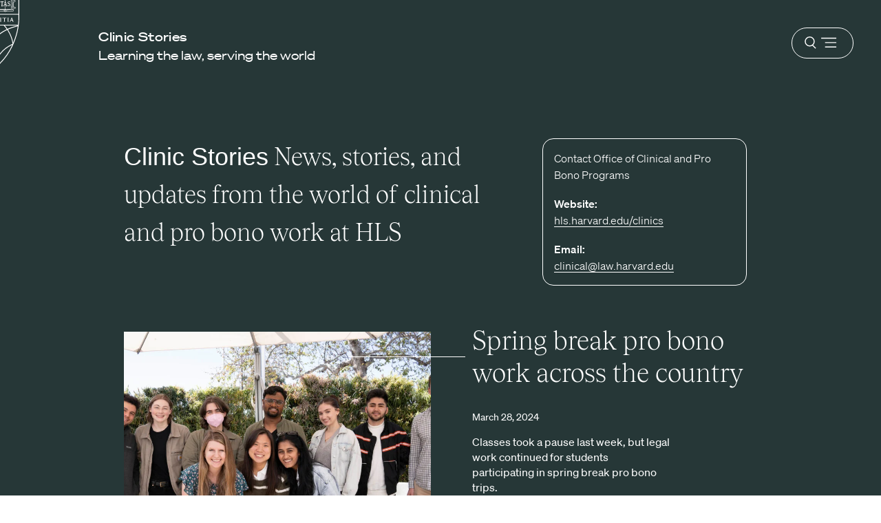

--- FILE ---
content_type: text/html; charset=UTF-8
request_url: https://hls.harvard.edu/category/clinic-stories/?tag=mississippi-delta-project
body_size: 224260
content:





<!DOCTYPE html>
<html class="no-js" lang="en-us">

  <head>
  <meta charset="utf-8"/><script type="text/javascript">(window.NREUM||(NREUM={})).init={privacy:{cookies_enabled:true},ajax:{deny_list:["bam.nr-data.net"]},feature_flags:["soft_nav"],distributed_tracing:{enabled:true}};(window.NREUM||(NREUM={})).loader_config={agentID:"1134240525",accountID:"3605502",trustKey:"66686",xpid:"VwAHVFNTChABVFhTBQQAUlQA",licenseKey:"NRJS-867ec74bb04dc6c4946",applicationID:"1091257401",browserID:"1134240525"};;/*! For license information please see nr-loader-spa-1.308.0.min.js.LICENSE.txt */
(()=>{var e,t,r={384:(e,t,r)=>{"use strict";r.d(t,{NT:()=>a,US:()=>u,Zm:()=>o,bQ:()=>d,dV:()=>c,pV:()=>l});var n=r(6154),i=r(1863),s=r(1910);const a={beacon:"bam.nr-data.net",errorBeacon:"bam.nr-data.net"};function o(){return n.gm.NREUM||(n.gm.NREUM={}),void 0===n.gm.newrelic&&(n.gm.newrelic=n.gm.NREUM),n.gm.NREUM}function c(){let e=o();return e.o||(e.o={ST:n.gm.setTimeout,SI:n.gm.setImmediate||n.gm.setInterval,CT:n.gm.clearTimeout,XHR:n.gm.XMLHttpRequest,REQ:n.gm.Request,EV:n.gm.Event,PR:n.gm.Promise,MO:n.gm.MutationObserver,FETCH:n.gm.fetch,WS:n.gm.WebSocket},(0,s.i)(...Object.values(e.o))),e}function d(e,t){let r=o();r.initializedAgents??={},t.initializedAt={ms:(0,i.t)(),date:new Date},r.initializedAgents[e]=t}function u(e,t){o()[e]=t}function l(){return function(){let e=o();const t=e.info||{};e.info={beacon:a.beacon,errorBeacon:a.errorBeacon,...t}}(),function(){let e=o();const t=e.init||{};e.init={...t}}(),c(),function(){let e=o();const t=e.loader_config||{};e.loader_config={...t}}(),o()}},782:(e,t,r)=>{"use strict";r.d(t,{T:()=>n});const n=r(860).K7.pageViewTiming},860:(e,t,r)=>{"use strict";r.d(t,{$J:()=>u,K7:()=>c,P3:()=>d,XX:()=>i,Yy:()=>o,df:()=>s,qY:()=>n,v4:()=>a});const n="events",i="jserrors",s="browser/blobs",a="rum",o="browser/logs",c={ajax:"ajax",genericEvents:"generic_events",jserrors:i,logging:"logging",metrics:"metrics",pageAction:"page_action",pageViewEvent:"page_view_event",pageViewTiming:"page_view_timing",sessionReplay:"session_replay",sessionTrace:"session_trace",softNav:"soft_navigations",spa:"spa"},d={[c.pageViewEvent]:1,[c.pageViewTiming]:2,[c.metrics]:3,[c.jserrors]:4,[c.spa]:5,[c.ajax]:6,[c.sessionTrace]:7,[c.softNav]:8,[c.sessionReplay]:9,[c.logging]:10,[c.genericEvents]:11},u={[c.pageViewEvent]:a,[c.pageViewTiming]:n,[c.ajax]:n,[c.spa]:n,[c.softNav]:n,[c.metrics]:i,[c.jserrors]:i,[c.sessionTrace]:s,[c.sessionReplay]:s,[c.logging]:o,[c.genericEvents]:"ins"}},944:(e,t,r)=>{"use strict";r.d(t,{R:()=>i});var n=r(3241);function i(e,t){"function"==typeof console.debug&&(console.debug("New Relic Warning: https://github.com/newrelic/newrelic-browser-agent/blob/main/docs/warning-codes.md#".concat(e),t),(0,n.W)({agentIdentifier:null,drained:null,type:"data",name:"warn",feature:"warn",data:{code:e,secondary:t}}))}},993:(e,t,r)=>{"use strict";r.d(t,{A$:()=>s,ET:()=>a,TZ:()=>o,p_:()=>i});var n=r(860);const i={ERROR:"ERROR",WARN:"WARN",INFO:"INFO",DEBUG:"DEBUG",TRACE:"TRACE"},s={OFF:0,ERROR:1,WARN:2,INFO:3,DEBUG:4,TRACE:5},a="log",o=n.K7.logging},1541:(e,t,r)=>{"use strict";r.d(t,{U:()=>i,f:()=>n});const n={MFE:"MFE",BA:"BA"};function i(e,t){if(2!==t?.harvestEndpointVersion)return{};const r=t.agentRef.runtime.appMetadata.agents[0].entityGuid;return e?{"source.id":e.id,"source.name":e.name,"source.type":e.type,"parent.id":e.parent?.id||r,"parent.type":e.parent?.type||n.BA}:{"entity.guid":r,appId:t.agentRef.info.applicationID}}},1687:(e,t,r)=>{"use strict";r.d(t,{Ak:()=>d,Ze:()=>h,x3:()=>u});var n=r(3241),i=r(7836),s=r(3606),a=r(860),o=r(2646);const c={};function d(e,t){const r={staged:!1,priority:a.P3[t]||0};l(e),c[e].get(t)||c[e].set(t,r)}function u(e,t){e&&c[e]&&(c[e].get(t)&&c[e].delete(t),p(e,t,!1),c[e].size&&f(e))}function l(e){if(!e)throw new Error("agentIdentifier required");c[e]||(c[e]=new Map)}function h(e="",t="feature",r=!1){if(l(e),!e||!c[e].get(t)||r)return p(e,t);c[e].get(t).staged=!0,f(e)}function f(e){const t=Array.from(c[e]);t.every(([e,t])=>t.staged)&&(t.sort((e,t)=>e[1].priority-t[1].priority),t.forEach(([t])=>{c[e].delete(t),p(e,t)}))}function p(e,t,r=!0){const a=e?i.ee.get(e):i.ee,c=s.i.handlers;if(!a.aborted&&a.backlog&&c){if((0,n.W)({agentIdentifier:e,type:"lifecycle",name:"drain",feature:t}),r){const e=a.backlog[t],r=c[t];if(r){for(let t=0;e&&t<e.length;++t)g(e[t],r);Object.entries(r).forEach(([e,t])=>{Object.values(t||{}).forEach(t=>{t[0]?.on&&t[0]?.context()instanceof o.y&&t[0].on(e,t[1])})})}}a.isolatedBacklog||delete c[t],a.backlog[t]=null,a.emit("drain-"+t,[])}}function g(e,t){var r=e[1];Object.values(t[r]||{}).forEach(t=>{var r=e[0];if(t[0]===r){var n=t[1],i=e[3],s=e[2];n.apply(i,s)}})}},1738:(e,t,r)=>{"use strict";r.d(t,{U:()=>f,Y:()=>h});var n=r(3241),i=r(9908),s=r(1863),a=r(944),o=r(5701),c=r(3969),d=r(8362),u=r(860),l=r(4261);function h(e,t,r,s){const h=s||r;!h||h[e]&&h[e]!==d.d.prototype[e]||(h[e]=function(){(0,i.p)(c.xV,["API/"+e+"/called"],void 0,u.K7.metrics,r.ee),(0,n.W)({agentIdentifier:r.agentIdentifier,drained:!!o.B?.[r.agentIdentifier],type:"data",name:"api",feature:l.Pl+e,data:{}});try{return t.apply(this,arguments)}catch(e){(0,a.R)(23,e)}})}function f(e,t,r,n,a){const o=e.info;null===r?delete o.jsAttributes[t]:o.jsAttributes[t]=r,(a||null===r)&&(0,i.p)(l.Pl+n,[(0,s.t)(),t,r],void 0,"session",e.ee)}},1741:(e,t,r)=>{"use strict";r.d(t,{W:()=>s});var n=r(944),i=r(4261);class s{#e(e,...t){if(this[e]!==s.prototype[e])return this[e](...t);(0,n.R)(35,e)}addPageAction(e,t){return this.#e(i.hG,e,t)}register(e){return this.#e(i.eY,e)}recordCustomEvent(e,t){return this.#e(i.fF,e,t)}setPageViewName(e,t){return this.#e(i.Fw,e,t)}setCustomAttribute(e,t,r){return this.#e(i.cD,e,t,r)}noticeError(e,t){return this.#e(i.o5,e,t)}setUserId(e,t=!1){return this.#e(i.Dl,e,t)}setApplicationVersion(e){return this.#e(i.nb,e)}setErrorHandler(e){return this.#e(i.bt,e)}addRelease(e,t){return this.#e(i.k6,e,t)}log(e,t){return this.#e(i.$9,e,t)}start(){return this.#e(i.d3)}finished(e){return this.#e(i.BL,e)}recordReplay(){return this.#e(i.CH)}pauseReplay(){return this.#e(i.Tb)}addToTrace(e){return this.#e(i.U2,e)}setCurrentRouteName(e){return this.#e(i.PA,e)}interaction(e){return this.#e(i.dT,e)}wrapLogger(e,t,r){return this.#e(i.Wb,e,t,r)}measure(e,t){return this.#e(i.V1,e,t)}consent(e){return this.#e(i.Pv,e)}}},1863:(e,t,r)=>{"use strict";function n(){return Math.floor(performance.now())}r.d(t,{t:()=>n})},1910:(e,t,r)=>{"use strict";r.d(t,{i:()=>s});var n=r(944);const i=new Map;function s(...e){return e.every(e=>{if(i.has(e))return i.get(e);const t="function"==typeof e?e.toString():"",r=t.includes("[native code]"),s=t.includes("nrWrapper");return r||s||(0,n.R)(64,e?.name||t),i.set(e,r),r})}},2555:(e,t,r)=>{"use strict";r.d(t,{D:()=>o,f:()=>a});var n=r(384),i=r(8122);const s={beacon:n.NT.beacon,errorBeacon:n.NT.errorBeacon,licenseKey:void 0,applicationID:void 0,sa:void 0,queueTime:void 0,applicationTime:void 0,ttGuid:void 0,user:void 0,account:void 0,product:void 0,extra:void 0,jsAttributes:{},userAttributes:void 0,atts:void 0,transactionName:void 0,tNamePlain:void 0};function a(e){try{return!!e.licenseKey&&!!e.errorBeacon&&!!e.applicationID}catch(e){return!1}}const o=e=>(0,i.a)(e,s)},2614:(e,t,r)=>{"use strict";r.d(t,{BB:()=>a,H3:()=>n,g:()=>d,iL:()=>c,tS:()=>o,uh:()=>i,wk:()=>s});const n="NRBA",i="SESSION",s=144e5,a=18e5,o={STARTED:"session-started",PAUSE:"session-pause",RESET:"session-reset",RESUME:"session-resume",UPDATE:"session-update"},c={SAME_TAB:"same-tab",CROSS_TAB:"cross-tab"},d={OFF:0,FULL:1,ERROR:2}},2646:(e,t,r)=>{"use strict";r.d(t,{y:()=>n});class n{constructor(e){this.contextId=e}}},2843:(e,t,r)=>{"use strict";r.d(t,{G:()=>s,u:()=>i});var n=r(3878);function i(e,t=!1,r,i){(0,n.DD)("visibilitychange",function(){if(t)return void("hidden"===document.visibilityState&&e());e(document.visibilityState)},r,i)}function s(e,t,r){(0,n.sp)("pagehide",e,t,r)}},3241:(e,t,r)=>{"use strict";r.d(t,{W:()=>s});var n=r(6154);const i="newrelic";function s(e={}){try{n.gm.dispatchEvent(new CustomEvent(i,{detail:e}))}catch(e){}}},3304:(e,t,r)=>{"use strict";r.d(t,{A:()=>s});var n=r(7836);const i=()=>{const e=new WeakSet;return(t,r)=>{if("object"==typeof r&&null!==r){if(e.has(r))return;e.add(r)}return r}};function s(e){try{return JSON.stringify(e,i())??""}catch(e){try{n.ee.emit("internal-error",[e])}catch(e){}return""}}},3333:(e,t,r)=>{"use strict";r.d(t,{$v:()=>u,TZ:()=>n,Xh:()=>c,Zp:()=>i,kd:()=>d,mq:()=>o,nf:()=>a,qN:()=>s});const n=r(860).K7.genericEvents,i=["auxclick","click","copy","keydown","paste","scrollend"],s=["focus","blur"],a=4,o=1e3,c=2e3,d=["PageAction","UserAction","BrowserPerformance"],u={RESOURCES:"experimental.resources",REGISTER:"register"}},3434:(e,t,r)=>{"use strict";r.d(t,{Jt:()=>s,YM:()=>d});var n=r(7836),i=r(5607);const s="nr@original:".concat(i.W),a=50;var o=Object.prototype.hasOwnProperty,c=!1;function d(e,t){return e||(e=n.ee),r.inPlace=function(e,t,n,i,s){n||(n="");const a="-"===n.charAt(0);for(let o=0;o<t.length;o++){const c=t[o],d=e[c];l(d)||(e[c]=r(d,a?c+n:n,i,c,s))}},r.flag=s,r;function r(t,r,n,c,d){return l(t)?t:(r||(r=""),nrWrapper[s]=t,function(e,t,r){if(Object.defineProperty&&Object.keys)try{return Object.keys(e).forEach(function(r){Object.defineProperty(t,r,{get:function(){return e[r]},set:function(t){return e[r]=t,t}})}),t}catch(e){u([e],r)}for(var n in e)o.call(e,n)&&(t[n]=e[n])}(t,nrWrapper,e),nrWrapper);function nrWrapper(){var s,o,l,h;let f;try{o=this,s=[...arguments],l="function"==typeof n?n(s,o):n||{}}catch(t){u([t,"",[s,o,c],l],e)}i(r+"start",[s,o,c],l,d);const p=performance.now();let g;try{return h=t.apply(o,s),g=performance.now(),h}catch(e){throw g=performance.now(),i(r+"err",[s,o,e],l,d),f=e,f}finally{const e=g-p,t={start:p,end:g,duration:e,isLongTask:e>=a,methodName:c,thrownError:f};t.isLongTask&&i("long-task",[t,o],l,d),i(r+"end",[s,o,h],l,d)}}}function i(r,n,i,s){if(!c||t){var a=c;c=!0;try{e.emit(r,n,i,t,s)}catch(t){u([t,r,n,i],e)}c=a}}}function u(e,t){t||(t=n.ee);try{t.emit("internal-error",e)}catch(e){}}function l(e){return!(e&&"function"==typeof e&&e.apply&&!e[s])}},3606:(e,t,r)=>{"use strict";r.d(t,{i:()=>s});var n=r(9908);s.on=a;var i=s.handlers={};function s(e,t,r,s){a(s||n.d,i,e,t,r)}function a(e,t,r,i,s){s||(s="feature"),e||(e=n.d);var a=t[s]=t[s]||{};(a[r]=a[r]||[]).push([e,i])}},3738:(e,t,r)=>{"use strict";r.d(t,{He:()=>i,Kp:()=>o,Lc:()=>d,Rz:()=>u,TZ:()=>n,bD:()=>s,d3:()=>a,jx:()=>l,sl:()=>h,uP:()=>c});const n=r(860).K7.sessionTrace,i="bstResource",s="resource",a="-start",o="-end",c="fn"+a,d="fn"+o,u="pushState",l=1e3,h=3e4},3785:(e,t,r)=>{"use strict";r.d(t,{R:()=>c,b:()=>d});var n=r(9908),i=r(1863),s=r(860),a=r(3969),o=r(993);function c(e,t,r={},c=o.p_.INFO,d=!0,u,l=(0,i.t)()){(0,n.p)(a.xV,["API/logging/".concat(c.toLowerCase(),"/called")],void 0,s.K7.metrics,e),(0,n.p)(o.ET,[l,t,r,c,d,u],void 0,s.K7.logging,e)}function d(e){return"string"==typeof e&&Object.values(o.p_).some(t=>t===e.toUpperCase().trim())}},3878:(e,t,r)=>{"use strict";function n(e,t){return{capture:e,passive:!1,signal:t}}function i(e,t,r=!1,i){window.addEventListener(e,t,n(r,i))}function s(e,t,r=!1,i){document.addEventListener(e,t,n(r,i))}r.d(t,{DD:()=>s,jT:()=>n,sp:()=>i})},3962:(e,t,r)=>{"use strict";r.d(t,{AM:()=>a,O2:()=>l,OV:()=>s,Qu:()=>h,TZ:()=>c,ih:()=>f,pP:()=>o,t1:()=>u,tC:()=>i,wD:()=>d});var n=r(860);const i=["click","keydown","submit"],s="popstate",a="api",o="initialPageLoad",c=n.K7.softNav,d=5e3,u=500,l={INITIAL_PAGE_LOAD:"",ROUTE_CHANGE:1,UNSPECIFIED:2},h={INTERACTION:1,AJAX:2,CUSTOM_END:3,CUSTOM_TRACER:4},f={IP:"in progress",PF:"pending finish",FIN:"finished",CAN:"cancelled"}},3969:(e,t,r)=>{"use strict";r.d(t,{TZ:()=>n,XG:()=>o,rs:()=>i,xV:()=>a,z_:()=>s});const n=r(860).K7.metrics,i="sm",s="cm",a="storeSupportabilityMetrics",o="storeEventMetrics"},4234:(e,t,r)=>{"use strict";r.d(t,{W:()=>s});var n=r(7836),i=r(1687);class s{constructor(e,t){this.agentIdentifier=e,this.ee=n.ee.get(e),this.featureName=t,this.blocked=!1}deregisterDrain(){(0,i.x3)(this.agentIdentifier,this.featureName)}}},4261:(e,t,r)=>{"use strict";r.d(t,{$9:()=>u,BL:()=>c,CH:()=>p,Dl:()=>R,Fw:()=>w,PA:()=>v,Pl:()=>n,Pv:()=>A,Tb:()=>h,U2:()=>a,V1:()=>E,Wb:()=>T,bt:()=>y,cD:()=>b,d3:()=>x,dT:()=>d,eY:()=>g,fF:()=>f,hG:()=>s,hw:()=>i,k6:()=>o,nb:()=>m,o5:()=>l});const n="api-",i=n+"ixn-",s="addPageAction",a="addToTrace",o="addRelease",c="finished",d="interaction",u="log",l="noticeError",h="pauseReplay",f="recordCustomEvent",p="recordReplay",g="register",m="setApplicationVersion",v="setCurrentRouteName",b="setCustomAttribute",y="setErrorHandler",w="setPageViewName",R="setUserId",x="start",T="wrapLogger",E="measure",A="consent"},5205:(e,t,r)=>{"use strict";r.d(t,{j:()=>S});var n=r(384),i=r(1741);var s=r(2555),a=r(3333);const o=e=>{if(!e||"string"!=typeof e)return!1;try{document.createDocumentFragment().querySelector(e)}catch{return!1}return!0};var c=r(2614),d=r(944),u=r(8122);const l="[data-nr-mask]",h=e=>(0,u.a)(e,(()=>{const e={feature_flags:[],experimental:{allow_registered_children:!1,resources:!1},mask_selector:"*",block_selector:"[data-nr-block]",mask_input_options:{color:!1,date:!1,"datetime-local":!1,email:!1,month:!1,number:!1,range:!1,search:!1,tel:!1,text:!1,time:!1,url:!1,week:!1,textarea:!1,select:!1,password:!0}};return{ajax:{deny_list:void 0,block_internal:!0,enabled:!0,autoStart:!0},api:{get allow_registered_children(){return e.feature_flags.includes(a.$v.REGISTER)||e.experimental.allow_registered_children},set allow_registered_children(t){e.experimental.allow_registered_children=t},duplicate_registered_data:!1},browser_consent_mode:{enabled:!1},distributed_tracing:{enabled:void 0,exclude_newrelic_header:void 0,cors_use_newrelic_header:void 0,cors_use_tracecontext_headers:void 0,allowed_origins:void 0},get feature_flags(){return e.feature_flags},set feature_flags(t){e.feature_flags=t},generic_events:{enabled:!0,autoStart:!0},harvest:{interval:30},jserrors:{enabled:!0,autoStart:!0},logging:{enabled:!0,autoStart:!0},metrics:{enabled:!0,autoStart:!0},obfuscate:void 0,page_action:{enabled:!0},page_view_event:{enabled:!0,autoStart:!0},page_view_timing:{enabled:!0,autoStart:!0},performance:{capture_marks:!1,capture_measures:!1,capture_detail:!0,resources:{get enabled(){return e.feature_flags.includes(a.$v.RESOURCES)||e.experimental.resources},set enabled(t){e.experimental.resources=t},asset_types:[],first_party_domains:[],ignore_newrelic:!0}},privacy:{cookies_enabled:!0},proxy:{assets:void 0,beacon:void 0},session:{expiresMs:c.wk,inactiveMs:c.BB},session_replay:{autoStart:!0,enabled:!1,preload:!1,sampling_rate:10,error_sampling_rate:100,collect_fonts:!1,inline_images:!1,fix_stylesheets:!0,mask_all_inputs:!0,get mask_text_selector(){return e.mask_selector},set mask_text_selector(t){o(t)?e.mask_selector="".concat(t,",").concat(l):""===t||null===t?e.mask_selector=l:(0,d.R)(5,t)},get block_class(){return"nr-block"},get ignore_class(){return"nr-ignore"},get mask_text_class(){return"nr-mask"},get block_selector(){return e.block_selector},set block_selector(t){o(t)?e.block_selector+=",".concat(t):""!==t&&(0,d.R)(6,t)},get mask_input_options(){return e.mask_input_options},set mask_input_options(t){t&&"object"==typeof t?e.mask_input_options={...t,password:!0}:(0,d.R)(7,t)}},session_trace:{enabled:!0,autoStart:!0},soft_navigations:{enabled:!0,autoStart:!0},spa:{enabled:!0,autoStart:!0},ssl:void 0,user_actions:{enabled:!0,elementAttributes:["id","className","tagName","type"]}}})());var f=r(6154),p=r(9324);let g=0;const m={buildEnv:p.F3,distMethod:p.Xs,version:p.xv,originTime:f.WN},v={consented:!1},b={appMetadata:{},get consented(){return this.session?.state?.consent||v.consented},set consented(e){v.consented=e},customTransaction:void 0,denyList:void 0,disabled:!1,harvester:void 0,isolatedBacklog:!1,isRecording:!1,loaderType:void 0,maxBytes:3e4,obfuscator:void 0,onerror:void 0,ptid:void 0,releaseIds:{},session:void 0,timeKeeper:void 0,registeredEntities:[],jsAttributesMetadata:{bytes:0},get harvestCount(){return++g}},y=e=>{const t=(0,u.a)(e,b),r=Object.keys(m).reduce((e,t)=>(e[t]={value:m[t],writable:!1,configurable:!0,enumerable:!0},e),{});return Object.defineProperties(t,r)};var w=r(5701);const R=e=>{const t=e.startsWith("http");e+="/",r.p=t?e:"https://"+e};var x=r(7836),T=r(3241);const E={accountID:void 0,trustKey:void 0,agentID:void 0,licenseKey:void 0,applicationID:void 0,xpid:void 0},A=e=>(0,u.a)(e,E),_=new Set;function S(e,t={},r,a){let{init:o,info:c,loader_config:d,runtime:u={},exposed:l=!0}=t;if(!c){const e=(0,n.pV)();o=e.init,c=e.info,d=e.loader_config}e.init=h(o||{}),e.loader_config=A(d||{}),c.jsAttributes??={},f.bv&&(c.jsAttributes.isWorker=!0),e.info=(0,s.D)(c);const p=e.init,g=[c.beacon,c.errorBeacon];_.has(e.agentIdentifier)||(p.proxy.assets&&(R(p.proxy.assets),g.push(p.proxy.assets)),p.proxy.beacon&&g.push(p.proxy.beacon),e.beacons=[...g],function(e){const t=(0,n.pV)();Object.getOwnPropertyNames(i.W.prototype).forEach(r=>{const n=i.W.prototype[r];if("function"!=typeof n||"constructor"===n)return;let s=t[r];e[r]&&!1!==e.exposed&&"micro-agent"!==e.runtime?.loaderType&&(t[r]=(...t)=>{const n=e[r](...t);return s?s(...t):n})})}(e),(0,n.US)("activatedFeatures",w.B)),u.denyList=[...p.ajax.deny_list||[],...p.ajax.block_internal?g:[]],u.ptid=e.agentIdentifier,u.loaderType=r,e.runtime=y(u),_.has(e.agentIdentifier)||(e.ee=x.ee.get(e.agentIdentifier),e.exposed=l,(0,T.W)({agentIdentifier:e.agentIdentifier,drained:!!w.B?.[e.agentIdentifier],type:"lifecycle",name:"initialize",feature:void 0,data:e.config})),_.add(e.agentIdentifier)}},5270:(e,t,r)=>{"use strict";r.d(t,{Aw:()=>a,SR:()=>s,rF:()=>o});var n=r(384),i=r(7767);function s(e){return!!(0,n.dV)().o.MO&&(0,i.V)(e)&&!0===e?.session_trace.enabled}function a(e){return!0===e?.session_replay.preload&&s(e)}function o(e,t){try{if("string"==typeof t?.type){if("password"===t.type.toLowerCase())return"*".repeat(e?.length||0);if(void 0!==t?.dataset?.nrUnmask||t?.classList?.contains("nr-unmask"))return e}}catch(e){}return"string"==typeof e?e.replace(/[\S]/g,"*"):"*".repeat(e?.length||0)}},5289:(e,t,r)=>{"use strict";r.d(t,{GG:()=>a,Qr:()=>c,sB:()=>o});var n=r(3878),i=r(6389);function s(){return"undefined"==typeof document||"complete"===document.readyState}function a(e,t){if(s())return e();const r=(0,i.J)(e),a=setInterval(()=>{s()&&(clearInterval(a),r())},500);(0,n.sp)("load",r,t)}function o(e){if(s())return e();(0,n.DD)("DOMContentLoaded",e)}function c(e){if(s())return e();(0,n.sp)("popstate",e)}},5607:(e,t,r)=>{"use strict";r.d(t,{W:()=>n});const n=(0,r(9566).bz)()},5701:(e,t,r)=>{"use strict";r.d(t,{B:()=>s,t:()=>a});var n=r(3241);const i=new Set,s={};function a(e,t){const r=t.agentIdentifier;s[r]??={},e&&"object"==typeof e&&(i.has(r)||(t.ee.emit("rumresp",[e]),s[r]=e,i.add(r),(0,n.W)({agentIdentifier:r,loaded:!0,drained:!0,type:"lifecycle",name:"load",feature:void 0,data:e})))}},6154:(e,t,r)=>{"use strict";r.d(t,{OF:()=>d,RI:()=>i,WN:()=>h,bv:()=>s,eN:()=>f,gm:()=>a,lR:()=>l,m:()=>c,mw:()=>o,sb:()=>u});var n=r(1863);const i="undefined"!=typeof window&&!!window.document,s="undefined"!=typeof WorkerGlobalScope&&("undefined"!=typeof self&&self instanceof WorkerGlobalScope&&self.navigator instanceof WorkerNavigator||"undefined"!=typeof globalThis&&globalThis instanceof WorkerGlobalScope&&globalThis.navigator instanceof WorkerNavigator),a=i?window:"undefined"!=typeof WorkerGlobalScope&&("undefined"!=typeof self&&self instanceof WorkerGlobalScope&&self||"undefined"!=typeof globalThis&&globalThis instanceof WorkerGlobalScope&&globalThis),o=Boolean("hidden"===a?.document?.visibilityState),c=""+a?.location,d=/iPad|iPhone|iPod/.test(a.navigator?.userAgent),u=d&&"undefined"==typeof SharedWorker,l=(()=>{const e=a.navigator?.userAgent?.match(/Firefox[/\s](\d+\.\d+)/);return Array.isArray(e)&&e.length>=2?+e[1]:0})(),h=Date.now()-(0,n.t)(),f=()=>"undefined"!=typeof PerformanceNavigationTiming&&a?.performance?.getEntriesByType("navigation")?.[0]?.responseStart},6344:(e,t,r)=>{"use strict";r.d(t,{BB:()=>u,Qb:()=>l,TZ:()=>i,Ug:()=>a,Vh:()=>s,_s:()=>o,bc:()=>d,yP:()=>c});var n=r(2614);const i=r(860).K7.sessionReplay,s="errorDuringReplay",a=.12,o={DomContentLoaded:0,Load:1,FullSnapshot:2,IncrementalSnapshot:3,Meta:4,Custom:5},c={[n.g.ERROR]:15e3,[n.g.FULL]:3e5,[n.g.OFF]:0},d={RESET:{message:"Session was reset",sm:"Reset"},IMPORT:{message:"Recorder failed to import",sm:"Import"},TOO_MANY:{message:"429: Too Many Requests",sm:"Too-Many"},TOO_BIG:{message:"Payload was too large",sm:"Too-Big"},CROSS_TAB:{message:"Session Entity was set to OFF on another tab",sm:"Cross-Tab"},ENTITLEMENTS:{message:"Session Replay is not allowed and will not be started",sm:"Entitlement"}},u=5e3,l={API:"api",RESUME:"resume",SWITCH_TO_FULL:"switchToFull",INITIALIZE:"initialize",PRELOAD:"preload"}},6389:(e,t,r)=>{"use strict";function n(e,t=500,r={}){const n=r?.leading||!1;let i;return(...r)=>{n&&void 0===i&&(e.apply(this,r),i=setTimeout(()=>{i=clearTimeout(i)},t)),n||(clearTimeout(i),i=setTimeout(()=>{e.apply(this,r)},t))}}function i(e){let t=!1;return(...r)=>{t||(t=!0,e.apply(this,r))}}r.d(t,{J:()=>i,s:()=>n})},6630:(e,t,r)=>{"use strict";r.d(t,{T:()=>n});const n=r(860).K7.pageViewEvent},6774:(e,t,r)=>{"use strict";r.d(t,{T:()=>n});const n=r(860).K7.jserrors},7295:(e,t,r)=>{"use strict";r.d(t,{Xv:()=>a,gX:()=>i,iW:()=>s});var n=[];function i(e){if(!e||s(e))return!1;if(0===n.length)return!0;if("*"===n[0].hostname)return!1;for(var t=0;t<n.length;t++){var r=n[t];if(r.hostname.test(e.hostname)&&r.pathname.test(e.pathname))return!1}return!0}function s(e){return void 0===e.hostname}function a(e){if(n=[],e&&e.length)for(var t=0;t<e.length;t++){let r=e[t];if(!r)continue;if("*"===r)return void(n=[{hostname:"*"}]);0===r.indexOf("http://")?r=r.substring(7):0===r.indexOf("https://")&&(r=r.substring(8));const i=r.indexOf("/");let s,a;i>0?(s=r.substring(0,i),a=r.substring(i)):(s=r,a="*");let[c]=s.split(":");n.push({hostname:o(c),pathname:o(a,!0)})}}function o(e,t=!1){const r=e.replace(/[.+?^${}()|[\]\\]/g,e=>"\\"+e).replace(/\*/g,".*?");return new RegExp((t?"^":"")+r+"$")}},7485:(e,t,r)=>{"use strict";r.d(t,{D:()=>i});var n=r(6154);function i(e){if(0===(e||"").indexOf("data:"))return{protocol:"data"};try{const t=new URL(e,location.href),r={port:t.port,hostname:t.hostname,pathname:t.pathname,search:t.search,protocol:t.protocol.slice(0,t.protocol.indexOf(":")),sameOrigin:t.protocol===n.gm?.location?.protocol&&t.host===n.gm?.location?.host};return r.port&&""!==r.port||("http:"===t.protocol&&(r.port="80"),"https:"===t.protocol&&(r.port="443")),r.pathname&&""!==r.pathname?r.pathname.startsWith("/")||(r.pathname="/".concat(r.pathname)):r.pathname="/",r}catch(e){return{}}}},7699:(e,t,r)=>{"use strict";r.d(t,{It:()=>s,KC:()=>o,No:()=>i,qh:()=>a});var n=r(860);const i=16e3,s=1e6,a="SESSION_ERROR",o={[n.K7.logging]:!0,[n.K7.genericEvents]:!1,[n.K7.jserrors]:!1,[n.K7.ajax]:!1}},7767:(e,t,r)=>{"use strict";r.d(t,{V:()=>i});var n=r(6154);const i=e=>n.RI&&!0===e?.privacy.cookies_enabled},7836:(e,t,r)=>{"use strict";r.d(t,{P:()=>o,ee:()=>c});var n=r(384),i=r(8990),s=r(2646),a=r(5607);const o="nr@context:".concat(a.W),c=function e(t,r){var n={},a={},u={},l=!1;try{l=16===r.length&&d.initializedAgents?.[r]?.runtime.isolatedBacklog}catch(e){}var h={on:p,addEventListener:p,removeEventListener:function(e,t){var r=n[e];if(!r)return;for(var i=0;i<r.length;i++)r[i]===t&&r.splice(i,1)},emit:function(e,r,n,i,s){!1!==s&&(s=!0);if(c.aborted&&!i)return;t&&s&&t.emit(e,r,n);var o=f(n);g(e).forEach(e=>{e.apply(o,r)});var d=v()[a[e]];d&&d.push([h,e,r,o]);return o},get:m,listeners:g,context:f,buffer:function(e,t){const r=v();if(t=t||"feature",h.aborted)return;Object.entries(e||{}).forEach(([e,n])=>{a[n]=t,t in r||(r[t]=[])})},abort:function(){h._aborted=!0,Object.keys(h.backlog).forEach(e=>{delete h.backlog[e]})},isBuffering:function(e){return!!v()[a[e]]},debugId:r,backlog:l?{}:t&&"object"==typeof t.backlog?t.backlog:{},isolatedBacklog:l};return Object.defineProperty(h,"aborted",{get:()=>{let e=h._aborted||!1;return e||(t&&(e=t.aborted),e)}}),h;function f(e){return e&&e instanceof s.y?e:e?(0,i.I)(e,o,()=>new s.y(o)):new s.y(o)}function p(e,t){n[e]=g(e).concat(t)}function g(e){return n[e]||[]}function m(t){return u[t]=u[t]||e(h,t)}function v(){return h.backlog}}(void 0,"globalEE"),d=(0,n.Zm)();d.ee||(d.ee=c)},8122:(e,t,r)=>{"use strict";r.d(t,{a:()=>i});var n=r(944);function i(e,t){try{if(!e||"object"!=typeof e)return(0,n.R)(3);if(!t||"object"!=typeof t)return(0,n.R)(4);const r=Object.create(Object.getPrototypeOf(t),Object.getOwnPropertyDescriptors(t)),s=0===Object.keys(r).length?e:r;for(let a in s)if(void 0!==e[a])try{if(null===e[a]){r[a]=null;continue}Array.isArray(e[a])&&Array.isArray(t[a])?r[a]=Array.from(new Set([...e[a],...t[a]])):"object"==typeof e[a]&&"object"==typeof t[a]?r[a]=i(e[a],t[a]):r[a]=e[a]}catch(e){r[a]||(0,n.R)(1,e)}return r}catch(e){(0,n.R)(2,e)}}},8139:(e,t,r)=>{"use strict";r.d(t,{u:()=>h});var n=r(7836),i=r(3434),s=r(8990),a=r(6154);const o={},c=a.gm.XMLHttpRequest,d="addEventListener",u="removeEventListener",l="nr@wrapped:".concat(n.P);function h(e){var t=function(e){return(e||n.ee).get("events")}(e);if(o[t.debugId]++)return t;o[t.debugId]=1;var r=(0,i.YM)(t,!0);function h(e){r.inPlace(e,[d,u],"-",p)}function p(e,t){return e[1]}return"getPrototypeOf"in Object&&(a.RI&&f(document,h),c&&f(c.prototype,h),f(a.gm,h)),t.on(d+"-start",function(e,t){var n=e[1];if(null!==n&&("function"==typeof n||"object"==typeof n)&&"newrelic"!==e[0]){var i=(0,s.I)(n,l,function(){var e={object:function(){if("function"!=typeof n.handleEvent)return;return n.handleEvent.apply(n,arguments)},function:n}[typeof n];return e?r(e,"fn-",null,e.name||"anonymous"):n});this.wrapped=e[1]=i}}),t.on(u+"-start",function(e){e[1]=this.wrapped||e[1]}),t}function f(e,t,...r){let n=e;for(;"object"==typeof n&&!Object.prototype.hasOwnProperty.call(n,d);)n=Object.getPrototypeOf(n);n&&t(n,...r)}},8362:(e,t,r)=>{"use strict";r.d(t,{d:()=>s});var n=r(9566),i=r(1741);class s extends i.W{agentIdentifier=(0,n.LA)(16)}},8374:(e,t,r)=>{r.nc=(()=>{try{return document?.currentScript?.nonce}catch(e){}return""})()},8990:(e,t,r)=>{"use strict";r.d(t,{I:()=>i});var n=Object.prototype.hasOwnProperty;function i(e,t,r){if(n.call(e,t))return e[t];var i=r();if(Object.defineProperty&&Object.keys)try{return Object.defineProperty(e,t,{value:i,writable:!0,enumerable:!1}),i}catch(e){}return e[t]=i,i}},9119:(e,t,r)=>{"use strict";r.d(t,{L:()=>s});var n=/([^?#]*)[^#]*(#[^?]*|$).*/,i=/([^?#]*)().*/;function s(e,t){return e?e.replace(t?n:i,"$1$2"):e}},9300:(e,t,r)=>{"use strict";r.d(t,{T:()=>n});const n=r(860).K7.ajax},9324:(e,t,r)=>{"use strict";r.d(t,{AJ:()=>a,F3:()=>i,Xs:()=>s,Yq:()=>o,xv:()=>n});const n="1.308.0",i="PROD",s="CDN",a="@newrelic/rrweb",o="1.0.1"},9566:(e,t,r)=>{"use strict";r.d(t,{LA:()=>o,ZF:()=>c,bz:()=>a,el:()=>d});var n=r(6154);const i="xxxxxxxx-xxxx-4xxx-yxxx-xxxxxxxxxxxx";function s(e,t){return e?15&e[t]:16*Math.random()|0}function a(){const e=n.gm?.crypto||n.gm?.msCrypto;let t,r=0;return e&&e.getRandomValues&&(t=e.getRandomValues(new Uint8Array(30))),i.split("").map(e=>"x"===e?s(t,r++).toString(16):"y"===e?(3&s()|8).toString(16):e).join("")}function o(e){const t=n.gm?.crypto||n.gm?.msCrypto;let r,i=0;t&&t.getRandomValues&&(r=t.getRandomValues(new Uint8Array(e)));const a=[];for(var o=0;o<e;o++)a.push(s(r,i++).toString(16));return a.join("")}function c(){return o(16)}function d(){return o(32)}},9908:(e,t,r)=>{"use strict";r.d(t,{d:()=>n,p:()=>i});var n=r(7836).ee.get("handle");function i(e,t,r,i,s){s?(s.buffer([e],i),s.emit(e,t,r)):(n.buffer([e],i),n.emit(e,t,r))}}},n={};function i(e){var t=n[e];if(void 0!==t)return t.exports;var s=n[e]={exports:{}};return r[e](s,s.exports,i),s.exports}i.m=r,i.d=(e,t)=>{for(var r in t)i.o(t,r)&&!i.o(e,r)&&Object.defineProperty(e,r,{enumerable:!0,get:t[r]})},i.f={},i.e=e=>Promise.all(Object.keys(i.f).reduce((t,r)=>(i.f[r](e,t),t),[])),i.u=e=>({212:"nr-spa-compressor",249:"nr-spa-recorder",478:"nr-spa"}[e]+"-1.308.0.min.js"),i.o=(e,t)=>Object.prototype.hasOwnProperty.call(e,t),e={},t="NRBA-1.308.0.PROD:",i.l=(r,n,s,a)=>{if(e[r])e[r].push(n);else{var o,c;if(void 0!==s)for(var d=document.getElementsByTagName("script"),u=0;u<d.length;u++){var l=d[u];if(l.getAttribute("src")==r||l.getAttribute("data-webpack")==t+s){o=l;break}}if(!o){c=!0;var h={478:"sha512-RSfSVnmHk59T/uIPbdSE0LPeqcEdF4/+XhfJdBuccH5rYMOEZDhFdtnh6X6nJk7hGpzHd9Ujhsy7lZEz/ORYCQ==",249:"sha512-ehJXhmntm85NSqW4MkhfQqmeKFulra3klDyY0OPDUE+sQ3GokHlPh1pmAzuNy//3j4ac6lzIbmXLvGQBMYmrkg==",212:"sha512-B9h4CR46ndKRgMBcK+j67uSR2RCnJfGefU+A7FrgR/k42ovXy5x/MAVFiSvFxuVeEk/pNLgvYGMp1cBSK/G6Fg=="};(o=document.createElement("script")).charset="utf-8",i.nc&&o.setAttribute("nonce",i.nc),o.setAttribute("data-webpack",t+s),o.src=r,0!==o.src.indexOf(window.location.origin+"/")&&(o.crossOrigin="anonymous"),h[a]&&(o.integrity=h[a])}e[r]=[n];var f=(t,n)=>{o.onerror=o.onload=null,clearTimeout(p);var i=e[r];if(delete e[r],o.parentNode&&o.parentNode.removeChild(o),i&&i.forEach(e=>e(n)),t)return t(n)},p=setTimeout(f.bind(null,void 0,{type:"timeout",target:o}),12e4);o.onerror=f.bind(null,o.onerror),o.onload=f.bind(null,o.onload),c&&document.head.appendChild(o)}},i.r=e=>{"undefined"!=typeof Symbol&&Symbol.toStringTag&&Object.defineProperty(e,Symbol.toStringTag,{value:"Module"}),Object.defineProperty(e,"__esModule",{value:!0})},i.p="https://js-agent.newrelic.com/",(()=>{var e={38:0,788:0};i.f.j=(t,r)=>{var n=i.o(e,t)?e[t]:void 0;if(0!==n)if(n)r.push(n[2]);else{var s=new Promise((r,i)=>n=e[t]=[r,i]);r.push(n[2]=s);var a=i.p+i.u(t),o=new Error;i.l(a,r=>{if(i.o(e,t)&&(0!==(n=e[t])&&(e[t]=void 0),n)){var s=r&&("load"===r.type?"missing":r.type),a=r&&r.target&&r.target.src;o.message="Loading chunk "+t+" failed: ("+s+": "+a+")",o.name="ChunkLoadError",o.type=s,o.request=a,n[1](o)}},"chunk-"+t,t)}};var t=(t,r)=>{var n,s,[a,o,c]=r,d=0;if(a.some(t=>0!==e[t])){for(n in o)i.o(o,n)&&(i.m[n]=o[n]);if(c)c(i)}for(t&&t(r);d<a.length;d++)s=a[d],i.o(e,s)&&e[s]&&e[s][0](),e[s]=0},r=self["webpackChunk:NRBA-1.308.0.PROD"]=self["webpackChunk:NRBA-1.308.0.PROD"]||[];r.forEach(t.bind(null,0)),r.push=t.bind(null,r.push.bind(r))})(),(()=>{"use strict";i(8374);var e=i(8362),t=i(860);const r=Object.values(t.K7);var n=i(5205);var s=i(9908),a=i(1863),o=i(4261),c=i(1738);var d=i(1687),u=i(4234),l=i(5289),h=i(6154),f=i(944),p=i(5270),g=i(7767),m=i(6389),v=i(7699);class b extends u.W{constructor(e,t){super(e.agentIdentifier,t),this.agentRef=e,this.abortHandler=void 0,this.featAggregate=void 0,this.loadedSuccessfully=void 0,this.onAggregateImported=new Promise(e=>{this.loadedSuccessfully=e}),this.deferred=Promise.resolve(),!1===e.init[this.featureName].autoStart?this.deferred=new Promise((t,r)=>{this.ee.on("manual-start-all",(0,m.J)(()=>{(0,d.Ak)(e.agentIdentifier,this.featureName),t()}))}):(0,d.Ak)(e.agentIdentifier,t)}importAggregator(e,t,r={}){if(this.featAggregate)return;const n=async()=>{let n;await this.deferred;try{if((0,g.V)(e.init)){const{setupAgentSession:t}=await i.e(478).then(i.bind(i,8766));n=t(e)}}catch(e){(0,f.R)(20,e),this.ee.emit("internal-error",[e]),(0,s.p)(v.qh,[e],void 0,this.featureName,this.ee)}try{if(!this.#t(this.featureName,n,e.init))return(0,d.Ze)(this.agentIdentifier,this.featureName),void this.loadedSuccessfully(!1);const{Aggregate:i}=await t();this.featAggregate=new i(e,r),e.runtime.harvester.initializedAggregates.push(this.featAggregate),this.loadedSuccessfully(!0)}catch(e){(0,f.R)(34,e),this.abortHandler?.(),(0,d.Ze)(this.agentIdentifier,this.featureName,!0),this.loadedSuccessfully(!1),this.ee&&this.ee.abort()}};h.RI?(0,l.GG)(()=>n(),!0):n()}#t(e,r,n){if(this.blocked)return!1;switch(e){case t.K7.sessionReplay:return(0,p.SR)(n)&&!!r;case t.K7.sessionTrace:return!!r;default:return!0}}}var y=i(6630),w=i(2614),R=i(3241);class x extends b{static featureName=y.T;constructor(e){var t;super(e,y.T),this.setupInspectionEvents(e.agentIdentifier),t=e,(0,c.Y)(o.Fw,function(e,r){"string"==typeof e&&("/"!==e.charAt(0)&&(e="/"+e),t.runtime.customTransaction=(r||"http://custom.transaction")+e,(0,s.p)(o.Pl+o.Fw,[(0,a.t)()],void 0,void 0,t.ee))},t),this.importAggregator(e,()=>i.e(478).then(i.bind(i,2467)))}setupInspectionEvents(e){const t=(t,r)=>{t&&(0,R.W)({agentIdentifier:e,timeStamp:t.timeStamp,loaded:"complete"===t.target.readyState,type:"window",name:r,data:t.target.location+""})};(0,l.sB)(e=>{t(e,"DOMContentLoaded")}),(0,l.GG)(e=>{t(e,"load")}),(0,l.Qr)(e=>{t(e,"navigate")}),this.ee.on(w.tS.UPDATE,(t,r)=>{(0,R.W)({agentIdentifier:e,type:"lifecycle",name:"session",data:r})})}}var T=i(384);class E extends e.d{constructor(e){var t;(super(),h.gm)?(this.features={},(0,T.bQ)(this.agentIdentifier,this),this.desiredFeatures=new Set(e.features||[]),this.desiredFeatures.add(x),(0,n.j)(this,e,e.loaderType||"agent"),t=this,(0,c.Y)(o.cD,function(e,r,n=!1){if("string"==typeof e){if(["string","number","boolean"].includes(typeof r)||null===r)return(0,c.U)(t,e,r,o.cD,n);(0,f.R)(40,typeof r)}else(0,f.R)(39,typeof e)},t),function(e){(0,c.Y)(o.Dl,function(t,r=!1){if("string"!=typeof t&&null!==t)return void(0,f.R)(41,typeof t);const n=e.info.jsAttributes["enduser.id"];r&&null!=n&&n!==t?(0,s.p)(o.Pl+"setUserIdAndResetSession",[t],void 0,"session",e.ee):(0,c.U)(e,"enduser.id",t,o.Dl,!0)},e)}(this),function(e){(0,c.Y)(o.nb,function(t){if("string"==typeof t||null===t)return(0,c.U)(e,"application.version",t,o.nb,!1);(0,f.R)(42,typeof t)},e)}(this),function(e){(0,c.Y)(o.d3,function(){e.ee.emit("manual-start-all")},e)}(this),function(e){(0,c.Y)(o.Pv,function(t=!0){if("boolean"==typeof t){if((0,s.p)(o.Pl+o.Pv,[t],void 0,"session",e.ee),e.runtime.consented=t,t){const t=e.features.page_view_event;t.onAggregateImported.then(e=>{const r=t.featAggregate;e&&!r.sentRum&&r.sendRum()})}}else(0,f.R)(65,typeof t)},e)}(this),this.run()):(0,f.R)(21)}get config(){return{info:this.info,init:this.init,loader_config:this.loader_config,runtime:this.runtime}}get api(){return this}run(){try{const e=function(e){const t={};return r.forEach(r=>{t[r]=!!e[r]?.enabled}),t}(this.init),n=[...this.desiredFeatures];n.sort((e,r)=>t.P3[e.featureName]-t.P3[r.featureName]),n.forEach(r=>{if(!e[r.featureName]&&r.featureName!==t.K7.pageViewEvent)return;if(r.featureName===t.K7.spa)return void(0,f.R)(67);const n=function(e){switch(e){case t.K7.ajax:return[t.K7.jserrors];case t.K7.sessionTrace:return[t.K7.ajax,t.K7.pageViewEvent];case t.K7.sessionReplay:return[t.K7.sessionTrace];case t.K7.pageViewTiming:return[t.K7.pageViewEvent];default:return[]}}(r.featureName).filter(e=>!(e in this.features));n.length>0&&(0,f.R)(36,{targetFeature:r.featureName,missingDependencies:n}),this.features[r.featureName]=new r(this)})}catch(e){(0,f.R)(22,e);for(const e in this.features)this.features[e].abortHandler?.();const t=(0,T.Zm)();delete t.initializedAgents[this.agentIdentifier]?.features,delete this.sharedAggregator;return t.ee.get(this.agentIdentifier).abort(),!1}}}var A=i(2843),_=i(782);class S extends b{static featureName=_.T;constructor(e){super(e,_.T),h.RI&&((0,A.u)(()=>(0,s.p)("docHidden",[(0,a.t)()],void 0,_.T,this.ee),!0),(0,A.G)(()=>(0,s.p)("winPagehide",[(0,a.t)()],void 0,_.T,this.ee)),this.importAggregator(e,()=>i.e(478).then(i.bind(i,9917))))}}var O=i(3969);class I extends b{static featureName=O.TZ;constructor(e){super(e,O.TZ),h.RI&&document.addEventListener("securitypolicyviolation",e=>{(0,s.p)(O.xV,["Generic/CSPViolation/Detected"],void 0,this.featureName,this.ee)}),this.importAggregator(e,()=>i.e(478).then(i.bind(i,6555)))}}var N=i(6774),P=i(3878),k=i(3304);class D{constructor(e,t,r,n,i){this.name="UncaughtError",this.message="string"==typeof e?e:(0,k.A)(e),this.sourceURL=t,this.line=r,this.column=n,this.__newrelic=i}}function C(e){return M(e)?e:new D(void 0!==e?.message?e.message:e,e?.filename||e?.sourceURL,e?.lineno||e?.line,e?.colno||e?.col,e?.__newrelic,e?.cause)}function j(e){const t="Unhandled Promise Rejection: ";if(!e?.reason)return;if(M(e.reason)){try{e.reason.message.startsWith(t)||(e.reason.message=t+e.reason.message)}catch(e){}return C(e.reason)}const r=C(e.reason);return(r.message||"").startsWith(t)||(r.message=t+r.message),r}function L(e){if(e.error instanceof SyntaxError&&!/:\d+$/.test(e.error.stack?.trim())){const t=new D(e.message,e.filename,e.lineno,e.colno,e.error.__newrelic,e.cause);return t.name=SyntaxError.name,t}return M(e.error)?e.error:C(e)}function M(e){return e instanceof Error&&!!e.stack}function H(e,r,n,i,o=(0,a.t)()){"string"==typeof e&&(e=new Error(e)),(0,s.p)("err",[e,o,!1,r,n.runtime.isRecording,void 0,i],void 0,t.K7.jserrors,n.ee),(0,s.p)("uaErr",[],void 0,t.K7.genericEvents,n.ee)}var B=i(1541),K=i(993),W=i(3785);function U(e,{customAttributes:t={},level:r=K.p_.INFO}={},n,i,s=(0,a.t)()){(0,W.R)(n.ee,e,t,r,!1,i,s)}function F(e,r,n,i,c=(0,a.t)()){(0,s.p)(o.Pl+o.hG,[c,e,r,i],void 0,t.K7.genericEvents,n.ee)}function V(e,r,n,i,c=(0,a.t)()){const{start:d,end:u,customAttributes:l}=r||{},h={customAttributes:l||{}};if("object"!=typeof h.customAttributes||"string"!=typeof e||0===e.length)return void(0,f.R)(57);const p=(e,t)=>null==e?t:"number"==typeof e?e:e instanceof PerformanceMark?e.startTime:Number.NaN;if(h.start=p(d,0),h.end=p(u,c),Number.isNaN(h.start)||Number.isNaN(h.end))(0,f.R)(57);else{if(h.duration=h.end-h.start,!(h.duration<0))return(0,s.p)(o.Pl+o.V1,[h,e,i],void 0,t.K7.genericEvents,n.ee),h;(0,f.R)(58)}}function G(e,r={},n,i,c=(0,a.t)()){(0,s.p)(o.Pl+o.fF,[c,e,r,i],void 0,t.K7.genericEvents,n.ee)}function z(e){(0,c.Y)(o.eY,function(t){return Y(e,t)},e)}function Y(e,r,n){(0,f.R)(54,"newrelic.register"),r||={},r.type=B.f.MFE,r.licenseKey||=e.info.licenseKey,r.blocked=!1,r.parent=n||{},Array.isArray(r.tags)||(r.tags=[]);const i={};r.tags.forEach(e=>{"name"!==e&&"id"!==e&&(i["source.".concat(e)]=!0)}),r.isolated??=!0;let o=()=>{};const c=e.runtime.registeredEntities;if(!r.isolated){const e=c.find(({metadata:{target:{id:e}}})=>e===r.id&&!r.isolated);if(e)return e}const d=e=>{r.blocked=!0,o=e};function u(e){return"string"==typeof e&&!!e.trim()&&e.trim().length<501||"number"==typeof e}e.init.api.allow_registered_children||d((0,m.J)(()=>(0,f.R)(55))),u(r.id)&&u(r.name)||d((0,m.J)(()=>(0,f.R)(48,r)));const l={addPageAction:(t,n={})=>g(F,[t,{...i,...n},e],r),deregister:()=>{d((0,m.J)(()=>(0,f.R)(68)))},log:(t,n={})=>g(U,[t,{...n,customAttributes:{...i,...n.customAttributes||{}}},e],r),measure:(t,n={})=>g(V,[t,{...n,customAttributes:{...i,...n.customAttributes||{}}},e],r),noticeError:(t,n={})=>g(H,[t,{...i,...n},e],r),register:(t={})=>g(Y,[e,t],l.metadata.target),recordCustomEvent:(t,n={})=>g(G,[t,{...i,...n},e],r),setApplicationVersion:e=>p("application.version",e),setCustomAttribute:(e,t)=>p(e,t),setUserId:e=>p("enduser.id",e),metadata:{customAttributes:i,target:r}},h=()=>(r.blocked&&o(),r.blocked);h()||c.push(l);const p=(e,t)=>{h()||(i[e]=t)},g=(r,n,i)=>{if(h())return;const o=(0,a.t)();(0,s.p)(O.xV,["API/register/".concat(r.name,"/called")],void 0,t.K7.metrics,e.ee);try{if(e.init.api.duplicate_registered_data&&"register"!==r.name){let e=n;if(n[1]instanceof Object){const t={"child.id":i.id,"child.type":i.type};e="customAttributes"in n[1]?[n[0],{...n[1],customAttributes:{...n[1].customAttributes,...t}},...n.slice(2)]:[n[0],{...n[1],...t},...n.slice(2)]}r(...e,void 0,o)}return r(...n,i,o)}catch(e){(0,f.R)(50,e)}};return l}class Z extends b{static featureName=N.T;constructor(e){var t;super(e,N.T),t=e,(0,c.Y)(o.o5,(e,r)=>H(e,r,t),t),function(e){(0,c.Y)(o.bt,function(t){e.runtime.onerror=t},e)}(e),function(e){let t=0;(0,c.Y)(o.k6,function(e,r){++t>10||(this.runtime.releaseIds[e.slice(-200)]=(""+r).slice(-200))},e)}(e),z(e);try{this.removeOnAbort=new AbortController}catch(e){}this.ee.on("internal-error",(t,r)=>{this.abortHandler&&(0,s.p)("ierr",[C(t),(0,a.t)(),!0,{},e.runtime.isRecording,r],void 0,this.featureName,this.ee)}),h.gm.addEventListener("unhandledrejection",t=>{this.abortHandler&&(0,s.p)("err",[j(t),(0,a.t)(),!1,{unhandledPromiseRejection:1},e.runtime.isRecording],void 0,this.featureName,this.ee)},(0,P.jT)(!1,this.removeOnAbort?.signal)),h.gm.addEventListener("error",t=>{this.abortHandler&&(0,s.p)("err",[L(t),(0,a.t)(),!1,{},e.runtime.isRecording],void 0,this.featureName,this.ee)},(0,P.jT)(!1,this.removeOnAbort?.signal)),this.abortHandler=this.#r,this.importAggregator(e,()=>i.e(478).then(i.bind(i,2176)))}#r(){this.removeOnAbort?.abort(),this.abortHandler=void 0}}var q=i(8990);let X=1;function J(e){const t=typeof e;return!e||"object"!==t&&"function"!==t?-1:e===h.gm?0:(0,q.I)(e,"nr@id",function(){return X++})}function Q(e){if("string"==typeof e&&e.length)return e.length;if("object"==typeof e){if("undefined"!=typeof ArrayBuffer&&e instanceof ArrayBuffer&&e.byteLength)return e.byteLength;if("undefined"!=typeof Blob&&e instanceof Blob&&e.size)return e.size;if(!("undefined"!=typeof FormData&&e instanceof FormData))try{return(0,k.A)(e).length}catch(e){return}}}var ee=i(8139),te=i(7836),re=i(3434);const ne={},ie=["open","send"];function se(e){var t=e||te.ee;const r=function(e){return(e||te.ee).get("xhr")}(t);if(void 0===h.gm.XMLHttpRequest)return r;if(ne[r.debugId]++)return r;ne[r.debugId]=1,(0,ee.u)(t);var n=(0,re.YM)(r),i=h.gm.XMLHttpRequest,s=h.gm.MutationObserver,a=h.gm.Promise,o=h.gm.setInterval,c="readystatechange",d=["onload","onerror","onabort","onloadstart","onloadend","onprogress","ontimeout"],u=[],l=h.gm.XMLHttpRequest=function(e){const t=new i(e),s=r.context(t);try{r.emit("new-xhr",[t],s),t.addEventListener(c,(a=s,function(){var e=this;e.readyState>3&&!a.resolved&&(a.resolved=!0,r.emit("xhr-resolved",[],e)),n.inPlace(e,d,"fn-",y)}),(0,P.jT)(!1))}catch(e){(0,f.R)(15,e);try{r.emit("internal-error",[e])}catch(e){}}var a;return t};function p(e,t){n.inPlace(t,["onreadystatechange"],"fn-",y)}if(function(e,t){for(var r in e)t[r]=e[r]}(i,l),l.prototype=i.prototype,n.inPlace(l.prototype,ie,"-xhr-",y),r.on("send-xhr-start",function(e,t){p(e,t),function(e){u.push(e),s&&(g?g.then(b):o?o(b):(m=-m,v.data=m))}(t)}),r.on("open-xhr-start",p),s){var g=a&&a.resolve();if(!o&&!a){var m=1,v=document.createTextNode(m);new s(b).observe(v,{characterData:!0})}}else t.on("fn-end",function(e){e[0]&&e[0].type===c||b()});function b(){for(var e=0;e<u.length;e++)p(0,u[e]);u.length&&(u=[])}function y(e,t){return t}return r}var ae="fetch-",oe=ae+"body-",ce=["arrayBuffer","blob","json","text","formData"],de=h.gm.Request,ue=h.gm.Response,le="prototype";const he={};function fe(e){const t=function(e){return(e||te.ee).get("fetch")}(e);if(!(de&&ue&&h.gm.fetch))return t;if(he[t.debugId]++)return t;function r(e,r,n){var i=e[r];"function"==typeof i&&(e[r]=function(){var e,r=[...arguments],s={};t.emit(n+"before-start",[r],s),s[te.P]&&s[te.P].dt&&(e=s[te.P].dt);var a=i.apply(this,r);return t.emit(n+"start",[r,e],a),a.then(function(e){return t.emit(n+"end",[null,e],a),e},function(e){throw t.emit(n+"end",[e],a),e})})}return he[t.debugId]=1,ce.forEach(e=>{r(de[le],e,oe),r(ue[le],e,oe)}),r(h.gm,"fetch",ae),t.on(ae+"end",function(e,r){var n=this;if(r){var i=r.headers.get("content-length");null!==i&&(n.rxSize=i),t.emit(ae+"done",[null,r],n)}else t.emit(ae+"done",[e],n)}),t}var pe=i(7485),ge=i(9566);class me{constructor(e){this.agentRef=e}generateTracePayload(e){const t=this.agentRef.loader_config;if(!this.shouldGenerateTrace(e)||!t)return null;var r=(t.accountID||"").toString()||null,n=(t.agentID||"").toString()||null,i=(t.trustKey||"").toString()||null;if(!r||!n)return null;var s=(0,ge.ZF)(),a=(0,ge.el)(),o=Date.now(),c={spanId:s,traceId:a,timestamp:o};return(e.sameOrigin||this.isAllowedOrigin(e)&&this.useTraceContextHeadersForCors())&&(c.traceContextParentHeader=this.generateTraceContextParentHeader(s,a),c.traceContextStateHeader=this.generateTraceContextStateHeader(s,o,r,n,i)),(e.sameOrigin&&!this.excludeNewrelicHeader()||!e.sameOrigin&&this.isAllowedOrigin(e)&&this.useNewrelicHeaderForCors())&&(c.newrelicHeader=this.generateTraceHeader(s,a,o,r,n,i)),c}generateTraceContextParentHeader(e,t){return"00-"+t+"-"+e+"-01"}generateTraceContextStateHeader(e,t,r,n,i){return i+"@nr=0-1-"+r+"-"+n+"-"+e+"----"+t}generateTraceHeader(e,t,r,n,i,s){if(!("function"==typeof h.gm?.btoa))return null;var a={v:[0,1],d:{ty:"Browser",ac:n,ap:i,id:e,tr:t,ti:r}};return s&&n!==s&&(a.d.tk=s),btoa((0,k.A)(a))}shouldGenerateTrace(e){return this.agentRef.init?.distributed_tracing?.enabled&&this.isAllowedOrigin(e)}isAllowedOrigin(e){var t=!1;const r=this.agentRef.init?.distributed_tracing;if(e.sameOrigin)t=!0;else if(r?.allowed_origins instanceof Array)for(var n=0;n<r.allowed_origins.length;n++){var i=(0,pe.D)(r.allowed_origins[n]);if(e.hostname===i.hostname&&e.protocol===i.protocol&&e.port===i.port){t=!0;break}}return t}excludeNewrelicHeader(){var e=this.agentRef.init?.distributed_tracing;return!!e&&!!e.exclude_newrelic_header}useNewrelicHeaderForCors(){var e=this.agentRef.init?.distributed_tracing;return!!e&&!1!==e.cors_use_newrelic_header}useTraceContextHeadersForCors(){var e=this.agentRef.init?.distributed_tracing;return!!e&&!!e.cors_use_tracecontext_headers}}var ve=i(9300),be=i(7295);function ye(e){return"string"==typeof e?e:e instanceof(0,T.dV)().o.REQ?e.url:h.gm?.URL&&e instanceof URL?e.href:void 0}var we=["load","error","abort","timeout"],Re=we.length,xe=(0,T.dV)().o.REQ,Te=(0,T.dV)().o.XHR;const Ee="X-NewRelic-App-Data";class Ae extends b{static featureName=ve.T;constructor(e){super(e,ve.T),this.dt=new me(e),this.handler=(e,t,r,n)=>(0,s.p)(e,t,r,n,this.ee);try{const e={xmlhttprequest:"xhr",fetch:"fetch",beacon:"beacon"};h.gm?.performance?.getEntriesByType("resource").forEach(r=>{if(r.initiatorType in e&&0!==r.responseStatus){const n={status:r.responseStatus},i={rxSize:r.transferSize,duration:Math.floor(r.duration),cbTime:0};_e(n,r.name),this.handler("xhr",[n,i,r.startTime,r.responseEnd,e[r.initiatorType]],void 0,t.K7.ajax)}})}catch(e){}fe(this.ee),se(this.ee),function(e,r,n,i){function o(e){var t=this;t.totalCbs=0,t.called=0,t.cbTime=0,t.end=T,t.ended=!1,t.xhrGuids={},t.lastSize=null,t.loadCaptureCalled=!1,t.params=this.params||{},t.metrics=this.metrics||{},t.latestLongtaskEnd=0,e.addEventListener("load",function(r){E(t,e)},(0,P.jT)(!1)),h.lR||e.addEventListener("progress",function(e){t.lastSize=e.loaded},(0,P.jT)(!1))}function c(e){this.params={method:e[0]},_e(this,e[1]),this.metrics={}}function d(t,r){e.loader_config.xpid&&this.sameOrigin&&r.setRequestHeader("X-NewRelic-ID",e.loader_config.xpid);var n=i.generateTracePayload(this.parsedOrigin);if(n){var s=!1;n.newrelicHeader&&(r.setRequestHeader("newrelic",n.newrelicHeader),s=!0),n.traceContextParentHeader&&(r.setRequestHeader("traceparent",n.traceContextParentHeader),n.traceContextStateHeader&&r.setRequestHeader("tracestate",n.traceContextStateHeader),s=!0),s&&(this.dt=n)}}function u(e,t){var n=this.metrics,i=e[0],s=this;if(n&&i){var o=Q(i);o&&(n.txSize=o)}this.startTime=(0,a.t)(),this.body=i,this.listener=function(e){try{"abort"!==e.type||s.loadCaptureCalled||(s.params.aborted=!0),("load"!==e.type||s.called===s.totalCbs&&(s.onloadCalled||"function"!=typeof t.onload)&&"function"==typeof s.end)&&s.end(t)}catch(e){try{r.emit("internal-error",[e])}catch(e){}}};for(var c=0;c<Re;c++)t.addEventListener(we[c],this.listener,(0,P.jT)(!1))}function l(e,t,r){this.cbTime+=e,t?this.onloadCalled=!0:this.called+=1,this.called!==this.totalCbs||!this.onloadCalled&&"function"==typeof r.onload||"function"!=typeof this.end||this.end(r)}function f(e,t){var r=""+J(e)+!!t;this.xhrGuids&&!this.xhrGuids[r]&&(this.xhrGuids[r]=!0,this.totalCbs+=1)}function p(e,t){var r=""+J(e)+!!t;this.xhrGuids&&this.xhrGuids[r]&&(delete this.xhrGuids[r],this.totalCbs-=1)}function g(){this.endTime=(0,a.t)()}function m(e,t){t instanceof Te&&"load"===e[0]&&r.emit("xhr-load-added",[e[1],e[2]],t)}function v(e,t){t instanceof Te&&"load"===e[0]&&r.emit("xhr-load-removed",[e[1],e[2]],t)}function b(e,t,r){t instanceof Te&&("onload"===r&&(this.onload=!0),("load"===(e[0]&&e[0].type)||this.onload)&&(this.xhrCbStart=(0,a.t)()))}function y(e,t){this.xhrCbStart&&r.emit("xhr-cb-time",[(0,a.t)()-this.xhrCbStart,this.onload,t],t)}function w(e){var t,r=e[1]||{};if("string"==typeof e[0]?0===(t=e[0]).length&&h.RI&&(t=""+h.gm.location.href):e[0]&&e[0].url?t=e[0].url:h.gm?.URL&&e[0]&&e[0]instanceof URL?t=e[0].href:"function"==typeof e[0].toString&&(t=e[0].toString()),"string"==typeof t&&0!==t.length){t&&(this.parsedOrigin=(0,pe.D)(t),this.sameOrigin=this.parsedOrigin.sameOrigin);var n=i.generateTracePayload(this.parsedOrigin);if(n&&(n.newrelicHeader||n.traceContextParentHeader))if(e[0]&&e[0].headers)o(e[0].headers,n)&&(this.dt=n);else{var s={};for(var a in r)s[a]=r[a];s.headers=new Headers(r.headers||{}),o(s.headers,n)&&(this.dt=n),e.length>1?e[1]=s:e.push(s)}}function o(e,t){var r=!1;return t.newrelicHeader&&(e.set("newrelic",t.newrelicHeader),r=!0),t.traceContextParentHeader&&(e.set("traceparent",t.traceContextParentHeader),t.traceContextStateHeader&&e.set("tracestate",t.traceContextStateHeader),r=!0),r}}function R(e,t){this.params={},this.metrics={},this.startTime=(0,a.t)(),this.dt=t,e.length>=1&&(this.target=e[0]),e.length>=2&&(this.opts=e[1]);var r=this.opts||{},n=this.target;_e(this,ye(n));var i=(""+(n&&n instanceof xe&&n.method||r.method||"GET")).toUpperCase();this.params.method=i,this.body=r.body,this.txSize=Q(r.body)||0}function x(e,r){if(this.endTime=(0,a.t)(),this.params||(this.params={}),(0,be.iW)(this.params))return;let i;this.params.status=r?r.status:0,"string"==typeof this.rxSize&&this.rxSize.length>0&&(i=+this.rxSize);const s={txSize:this.txSize,rxSize:i,duration:(0,a.t)()-this.startTime};n("xhr",[this.params,s,this.startTime,this.endTime,"fetch"],this,t.K7.ajax)}function T(e){const r=this.params,i=this.metrics;if(!this.ended){this.ended=!0;for(let t=0;t<Re;t++)e.removeEventListener(we[t],this.listener,!1);r.aborted||(0,be.iW)(r)||(i.duration=(0,a.t)()-this.startTime,this.loadCaptureCalled||4!==e.readyState?null==r.status&&(r.status=0):E(this,e),i.cbTime=this.cbTime,n("xhr",[r,i,this.startTime,this.endTime,"xhr"],this,t.K7.ajax))}}function E(e,n){e.params.status=n.status;var i=function(e,t){var r=e.responseType;return"json"===r&&null!==t?t:"arraybuffer"===r||"blob"===r||"json"===r?Q(e.response):"text"===r||""===r||void 0===r?Q(e.responseText):void 0}(n,e.lastSize);if(i&&(e.metrics.rxSize=i),e.sameOrigin&&n.getAllResponseHeaders().indexOf(Ee)>=0){var a=n.getResponseHeader(Ee);a&&((0,s.p)(O.rs,["Ajax/CrossApplicationTracing/Header/Seen"],void 0,t.K7.metrics,r),e.params.cat=a.split(", ").pop())}e.loadCaptureCalled=!0}r.on("new-xhr",o),r.on("open-xhr-start",c),r.on("open-xhr-end",d),r.on("send-xhr-start",u),r.on("xhr-cb-time",l),r.on("xhr-load-added",f),r.on("xhr-load-removed",p),r.on("xhr-resolved",g),r.on("addEventListener-end",m),r.on("removeEventListener-end",v),r.on("fn-end",y),r.on("fetch-before-start",w),r.on("fetch-start",R),r.on("fn-start",b),r.on("fetch-done",x)}(e,this.ee,this.handler,this.dt),this.importAggregator(e,()=>i.e(478).then(i.bind(i,3845)))}}function _e(e,t){var r=(0,pe.D)(t),n=e.params||e;n.hostname=r.hostname,n.port=r.port,n.protocol=r.protocol,n.host=r.hostname+":"+r.port,n.pathname=r.pathname,e.parsedOrigin=r,e.sameOrigin=r.sameOrigin}const Se={},Oe=["pushState","replaceState"];function Ie(e){const t=function(e){return(e||te.ee).get("history")}(e);return!h.RI||Se[t.debugId]++||(Se[t.debugId]=1,(0,re.YM)(t).inPlace(window.history,Oe,"-")),t}var Ne=i(3738);function Pe(e){(0,c.Y)(o.BL,function(r=Date.now()){const n=r-h.WN;n<0&&(0,f.R)(62,r),(0,s.p)(O.XG,[o.BL,{time:n}],void 0,t.K7.metrics,e.ee),e.addToTrace({name:o.BL,start:r,origin:"nr"}),(0,s.p)(o.Pl+o.hG,[n,o.BL],void 0,t.K7.genericEvents,e.ee)},e)}const{He:ke,bD:De,d3:Ce,Kp:je,TZ:Le,Lc:Me,uP:He,Rz:Be}=Ne;class Ke extends b{static featureName=Le;constructor(e){var r;super(e,Le),r=e,(0,c.Y)(o.U2,function(e){if(!(e&&"object"==typeof e&&e.name&&e.start))return;const n={n:e.name,s:e.start-h.WN,e:(e.end||e.start)-h.WN,o:e.origin||"",t:"api"};n.s<0||n.e<0||n.e<n.s?(0,f.R)(61,{start:n.s,end:n.e}):(0,s.p)("bstApi",[n],void 0,t.K7.sessionTrace,r.ee)},r),Pe(e);if(!(0,g.V)(e.init))return void this.deregisterDrain();const n=this.ee;let d;Ie(n),this.eventsEE=(0,ee.u)(n),this.eventsEE.on(He,function(e,t){this.bstStart=(0,a.t)()}),this.eventsEE.on(Me,function(e,r){(0,s.p)("bst",[e[0],r,this.bstStart,(0,a.t)()],void 0,t.K7.sessionTrace,n)}),n.on(Be+Ce,function(e){this.time=(0,a.t)(),this.startPath=location.pathname+location.hash}),n.on(Be+je,function(e){(0,s.p)("bstHist",[location.pathname+location.hash,this.startPath,this.time],void 0,t.K7.sessionTrace,n)});try{d=new PerformanceObserver(e=>{const r=e.getEntries();(0,s.p)(ke,[r],void 0,t.K7.sessionTrace,n)}),d.observe({type:De,buffered:!0})}catch(e){}this.importAggregator(e,()=>i.e(478).then(i.bind(i,6974)),{resourceObserver:d})}}var We=i(6344);class Ue extends b{static featureName=We.TZ;#n;recorder;constructor(e){var r;let n;super(e,We.TZ),r=e,(0,c.Y)(o.CH,function(){(0,s.p)(o.CH,[],void 0,t.K7.sessionReplay,r.ee)},r),function(e){(0,c.Y)(o.Tb,function(){(0,s.p)(o.Tb,[],void 0,t.K7.sessionReplay,e.ee)},e)}(e);try{n=JSON.parse(localStorage.getItem("".concat(w.H3,"_").concat(w.uh)))}catch(e){}(0,p.SR)(e.init)&&this.ee.on(o.CH,()=>this.#i()),this.#s(n)&&this.importRecorder().then(e=>{e.startRecording(We.Qb.PRELOAD,n?.sessionReplayMode)}),this.importAggregator(this.agentRef,()=>i.e(478).then(i.bind(i,6167)),this),this.ee.on("err",e=>{this.blocked||this.agentRef.runtime.isRecording&&(this.errorNoticed=!0,(0,s.p)(We.Vh,[e],void 0,this.featureName,this.ee))})}#s(e){return e&&(e.sessionReplayMode===w.g.FULL||e.sessionReplayMode===w.g.ERROR)||(0,p.Aw)(this.agentRef.init)}importRecorder(){return this.recorder?Promise.resolve(this.recorder):(this.#n??=Promise.all([i.e(478),i.e(249)]).then(i.bind(i,4866)).then(({Recorder:e})=>(this.recorder=new e(this),this.recorder)).catch(e=>{throw this.ee.emit("internal-error",[e]),this.blocked=!0,e}),this.#n)}#i(){this.blocked||(this.featAggregate?this.featAggregate.mode!==w.g.FULL&&this.featAggregate.initializeRecording(w.g.FULL,!0,We.Qb.API):this.importRecorder().then(()=>{this.recorder.startRecording(We.Qb.API,w.g.FULL)}))}}var Fe=i(3962);class Ve extends b{static featureName=Fe.TZ;constructor(e){if(super(e,Fe.TZ),function(e){const r=e.ee.get("tracer");function n(){}(0,c.Y)(o.dT,function(e){return(new n).get("object"==typeof e?e:{})},e);const i=n.prototype={createTracer:function(n,i){var o={},c=this,d="function"==typeof i;return(0,s.p)(O.xV,["API/createTracer/called"],void 0,t.K7.metrics,e.ee),function(){if(r.emit((d?"":"no-")+"fn-start",[(0,a.t)(),c,d],o),d)try{return i.apply(this,arguments)}catch(e){const t="string"==typeof e?new Error(e):e;throw r.emit("fn-err",[arguments,this,t],o),t}finally{r.emit("fn-end",[(0,a.t)()],o)}}}};["actionText","setName","setAttribute","save","ignore","onEnd","getContext","end","get"].forEach(r=>{c.Y.apply(this,[r,function(){return(0,s.p)(o.hw+r,[performance.now(),...arguments],this,t.K7.softNav,e.ee),this},e,i])}),(0,c.Y)(o.PA,function(){(0,s.p)(o.hw+"routeName",[performance.now(),...arguments],void 0,t.K7.softNav,e.ee)},e)}(e),!h.RI||!(0,T.dV)().o.MO)return;const r=Ie(this.ee);try{this.removeOnAbort=new AbortController}catch(e){}Fe.tC.forEach(e=>{(0,P.sp)(e,e=>{l(e)},!0,this.removeOnAbort?.signal)});const n=()=>(0,s.p)("newURL",[(0,a.t)(),""+window.location],void 0,this.featureName,this.ee);r.on("pushState-end",n),r.on("replaceState-end",n),(0,P.sp)(Fe.OV,e=>{l(e),(0,s.p)("newURL",[e.timeStamp,""+window.location],void 0,this.featureName,this.ee)},!0,this.removeOnAbort?.signal);let d=!1;const u=new((0,T.dV)().o.MO)((e,t)=>{d||(d=!0,requestAnimationFrame(()=>{(0,s.p)("newDom",[(0,a.t)()],void 0,this.featureName,this.ee),d=!1}))}),l=(0,m.s)(e=>{"loading"!==document.readyState&&((0,s.p)("newUIEvent",[e],void 0,this.featureName,this.ee),u.observe(document.body,{attributes:!0,childList:!0,subtree:!0,characterData:!0}))},100,{leading:!0});this.abortHandler=function(){this.removeOnAbort?.abort(),u.disconnect(),this.abortHandler=void 0},this.importAggregator(e,()=>i.e(478).then(i.bind(i,4393)),{domObserver:u})}}var Ge=i(3333),ze=i(9119);const Ye={},Ze=new Set;function qe(e){return"string"==typeof e?{type:"string",size:(new TextEncoder).encode(e).length}:e instanceof ArrayBuffer?{type:"ArrayBuffer",size:e.byteLength}:e instanceof Blob?{type:"Blob",size:e.size}:e instanceof DataView?{type:"DataView",size:e.byteLength}:ArrayBuffer.isView(e)?{type:"TypedArray",size:e.byteLength}:{type:"unknown",size:0}}class Xe{constructor(e,t){this.timestamp=(0,a.t)(),this.currentUrl=(0,ze.L)(window.location.href),this.socketId=(0,ge.LA)(8),this.requestedUrl=(0,ze.L)(e),this.requestedProtocols=Array.isArray(t)?t.join(","):t||"",this.openedAt=void 0,this.protocol=void 0,this.extensions=void 0,this.binaryType=void 0,this.messageOrigin=void 0,this.messageCount=0,this.messageBytes=0,this.messageBytesMin=0,this.messageBytesMax=0,this.messageTypes=void 0,this.sendCount=0,this.sendBytes=0,this.sendBytesMin=0,this.sendBytesMax=0,this.sendTypes=void 0,this.closedAt=void 0,this.closeCode=void 0,this.closeReason="unknown",this.closeWasClean=void 0,this.connectedDuration=0,this.hasErrors=void 0}}class $e extends b{static featureName=Ge.TZ;constructor(e){super(e,Ge.TZ);const r=e.init.feature_flags.includes("websockets"),n=[e.init.page_action.enabled,e.init.performance.capture_marks,e.init.performance.capture_measures,e.init.performance.resources.enabled,e.init.user_actions.enabled,r];var d;let u,l;if(d=e,(0,c.Y)(o.hG,(e,t)=>F(e,t,d),d),function(e){(0,c.Y)(o.fF,(t,r)=>G(t,r,e),e)}(e),Pe(e),z(e),function(e){(0,c.Y)(o.V1,(t,r)=>V(t,r,e),e)}(e),r&&(l=function(e){if(!(0,T.dV)().o.WS)return e;const t=e.get("websockets");if(Ye[t.debugId]++)return t;Ye[t.debugId]=1,(0,A.G)(()=>{const e=(0,a.t)();Ze.forEach(r=>{r.nrData.closedAt=e,r.nrData.closeCode=1001,r.nrData.closeReason="Page navigating away",r.nrData.closeWasClean=!1,r.nrData.openedAt&&(r.nrData.connectedDuration=e-r.nrData.openedAt),t.emit("ws",[r.nrData],r)})});class r extends WebSocket{static name="WebSocket";static toString(){return"function WebSocket() { [native code] }"}toString(){return"[object WebSocket]"}get[Symbol.toStringTag](){return r.name}#a(e){(e.__newrelic??={}).socketId=this.nrData.socketId,this.nrData.hasErrors??=!0}constructor(...e){super(...e),this.nrData=new Xe(e[0],e[1]),this.addEventListener("open",()=>{this.nrData.openedAt=(0,a.t)(),["protocol","extensions","binaryType"].forEach(e=>{this.nrData[e]=this[e]}),Ze.add(this)}),this.addEventListener("message",e=>{const{type:t,size:r}=qe(e.data);this.nrData.messageOrigin??=(0,ze.L)(e.origin),this.nrData.messageCount++,this.nrData.messageBytes+=r,this.nrData.messageBytesMin=Math.min(this.nrData.messageBytesMin||1/0,r),this.nrData.messageBytesMax=Math.max(this.nrData.messageBytesMax,r),(this.nrData.messageTypes??"").includes(t)||(this.nrData.messageTypes=this.nrData.messageTypes?"".concat(this.nrData.messageTypes,",").concat(t):t)}),this.addEventListener("close",e=>{this.nrData.closedAt=(0,a.t)(),this.nrData.closeCode=e.code,e.reason&&(this.nrData.closeReason=e.reason),this.nrData.closeWasClean=e.wasClean,this.nrData.connectedDuration=this.nrData.closedAt-this.nrData.openedAt,Ze.delete(this),t.emit("ws",[this.nrData],this)})}addEventListener(e,t,...r){const n=this,i="function"==typeof t?function(...e){try{return t.apply(this,e)}catch(e){throw n.#a(e),e}}:t?.handleEvent?{handleEvent:function(...e){try{return t.handleEvent.apply(t,e)}catch(e){throw n.#a(e),e}}}:t;return super.addEventListener(e,i,...r)}send(e){if(this.readyState===WebSocket.OPEN){const{type:t,size:r}=qe(e);this.nrData.sendCount++,this.nrData.sendBytes+=r,this.nrData.sendBytesMin=Math.min(this.nrData.sendBytesMin||1/0,r),this.nrData.sendBytesMax=Math.max(this.nrData.sendBytesMax,r),(this.nrData.sendTypes??"").includes(t)||(this.nrData.sendTypes=this.nrData.sendTypes?"".concat(this.nrData.sendTypes,",").concat(t):t)}try{return super.send(e)}catch(e){throw this.#a(e),e}}close(...e){try{super.close(...e)}catch(e){throw this.#a(e),e}}}return h.gm.WebSocket=r,t}(this.ee)),h.RI){if(fe(this.ee),se(this.ee),u=Ie(this.ee),e.init.user_actions.enabled){function f(t){const r=(0,pe.D)(t);return e.beacons.includes(r.hostname+":"+r.port)}function p(){u.emit("navChange")}Ge.Zp.forEach(e=>(0,P.sp)(e,e=>(0,s.p)("ua",[e],void 0,this.featureName,this.ee),!0)),Ge.qN.forEach(e=>{const t=(0,m.s)(e=>{(0,s.p)("ua",[e],void 0,this.featureName,this.ee)},500,{leading:!0});(0,P.sp)(e,t)}),h.gm.addEventListener("error",()=>{(0,s.p)("uaErr",[],void 0,t.K7.genericEvents,this.ee)},(0,P.jT)(!1,this.removeOnAbort?.signal)),this.ee.on("open-xhr-start",(e,r)=>{f(e[1])||r.addEventListener("readystatechange",()=>{2===r.readyState&&(0,s.p)("uaXhr",[],void 0,t.K7.genericEvents,this.ee)})}),this.ee.on("fetch-start",e=>{e.length>=1&&!f(ye(e[0]))&&(0,s.p)("uaXhr",[],void 0,t.K7.genericEvents,this.ee)}),u.on("pushState-end",p),u.on("replaceState-end",p),window.addEventListener("hashchange",p,(0,P.jT)(!0,this.removeOnAbort?.signal)),window.addEventListener("popstate",p,(0,P.jT)(!0,this.removeOnAbort?.signal))}if(e.init.performance.resources.enabled&&h.gm.PerformanceObserver?.supportedEntryTypes.includes("resource")){new PerformanceObserver(e=>{e.getEntries().forEach(e=>{(0,s.p)("browserPerformance.resource",[e],void 0,this.featureName,this.ee)})}).observe({type:"resource",buffered:!0})}}r&&l.on("ws",e=>{(0,s.p)("ws-complete",[e],void 0,this.featureName,this.ee)});try{this.removeOnAbort=new AbortController}catch(g){}this.abortHandler=()=>{this.removeOnAbort?.abort(),this.abortHandler=void 0},n.some(e=>e)?this.importAggregator(e,()=>i.e(478).then(i.bind(i,8019))):this.deregisterDrain()}}var Je=i(2646);const Qe=new Map;function et(e,t,r,n,i=!0){if("object"!=typeof t||!t||"string"!=typeof r||!r||"function"!=typeof t[r])return(0,f.R)(29);const s=function(e){return(e||te.ee).get("logger")}(e),a=(0,re.YM)(s),o=new Je.y(te.P);o.level=n.level,o.customAttributes=n.customAttributes,o.autoCaptured=i;const c=t[r]?.[re.Jt]||t[r];return Qe.set(c,o),a.inPlace(t,[r],"wrap-logger-",()=>Qe.get(c)),s}var tt=i(1910);class rt extends b{static featureName=K.TZ;constructor(e){var t;super(e,K.TZ),t=e,(0,c.Y)(o.$9,(e,r)=>U(e,r,t),t),function(e){(0,c.Y)(o.Wb,(t,r,{customAttributes:n={},level:i=K.p_.INFO}={})=>{et(e.ee,t,r,{customAttributes:n,level:i},!1)},e)}(e),z(e);const r=this.ee;["log","error","warn","info","debug","trace"].forEach(e=>{(0,tt.i)(h.gm.console[e]),et(r,h.gm.console,e,{level:"log"===e?"info":e})}),this.ee.on("wrap-logger-end",function([e]){const{level:t,customAttributes:n,autoCaptured:i}=this;(0,W.R)(r,e,n,t,i)}),this.importAggregator(e,()=>i.e(478).then(i.bind(i,5288)))}}new E({features:[Ae,x,S,Ke,Ue,I,Z,$e,rt,Ve],loaderType:"spa"})})()})();</script>
  <meta content="width=device-width, initial-scale=1" name="viewport"/>
  <title>Clinic Stories Archives - Harvard Law School | Harvard Law School</title>

  <link rel="stylesheet" href="https://hls.harvard.edu/wp-content/themes/hls/dist/app.css?v=1.0.0.2" type="text/css" media="all"/>

  <!-- Include Algolia style reset -->
  <link rel="stylesheet" href="https://cdn.jsdelivr.net/npm/instantsearch.css@7.3.1/themes/reset-min.css" integrity="sha256-t2ATOGCtAIZNnzER679jwcFcKYfLlw01gli6F6oszk8=" crossorigin="anonymous">

    <link rel="icon" href="https://hls.harvard.edu/wp-content/themes/hls/static/favicons/favicon.ico" sizes="any">
  <link rel="icon" href="https://hls.harvard.edu/wp-content/themes/hls/static/favicons/favicon.svg" type="image/svg+xml">
  <link rel="apple-touch-icon" href="https://hls.harvard.edu/wp-content/themes/hls/static/favicons/touch-icon-180.png">
  <link rel="manifest" href="https://hls.harvard.edu/wp-content/themes/hls/static/favicons/manifest.webmanifest">

    <meta name="theme-color" content="#f3efef">

  <meta name='robots' content='index, follow, max-image-preview:large, max-snippet:-1, max-video-preview:-1' />
	<style>img:is([sizes="auto" i], [sizes^="auto," i]) { contain-intrinsic-size: 3000px 1500px }</style>
	
	<!-- This site is optimized with the Yoast SEO plugin v23.7 - https://yoast.com/wordpress/plugins/seo/ -->
	<link rel="canonical" href="https://hls.harvard.edu/category/clinic-stories/" />
	<meta property="og:locale" content="en_US" />
	<meta property="og:type" content="article" />
	<meta property="og:title" content="Clinic Stories Archives - Harvard Law School" />
	<meta property="og:description" content="Clinic Stories News, stories, and updates from the world of clinical and pro bono work at HLS " />
	<meta property="og:url" content="https://hls.harvard.edu/category/clinic-stories/" />
	<meta property="og:site_name" content="Harvard Law School" />
	<meta property="og:image" content="https://hls.harvard.edu/wp-content/uploads/2022/07/hls-card.png" />
	<meta property="og:image:width" content="1200" />
	<meta property="og:image:height" content="630" />
	<meta property="og:image:type" content="image/png" />
	<meta name="twitter:card" content="summary_large_image" />
	<script type="application/ld+json" class="yoast-schema-graph">{"@context":"https://schema.org","@graph":[{"@type":"CollectionPage","@id":"https://hls.harvard.edu/category/clinic-stories/","url":"https://hls.harvard.edu/category/clinic-stories/","name":"Clinic Stories Archives - Harvard Law School","isPartOf":{"@id":"https://hls.harvard.edu/#website"},"primaryImageOfPage":{"@id":"https://hls.harvard.edu/category/clinic-stories/#primaryimage"},"image":{"@id":"https://hls.harvard.edu/category/clinic-stories/#primaryimage"},"thumbnailUrl":"https://hls.harvard.edu/wp-content/uploads/2024/03/San-Diego-HLS-group-2.jpg","breadcrumb":{"@id":"https://hls.harvard.edu/category/clinic-stories/#breadcrumb"},"inLanguage":"en-US"},{"@type":"ImageObject","inLanguage":"en-US","@id":"https://hls.harvard.edu/category/clinic-stories/#primaryimage","url":"https://hls.harvard.edu/wp-content/uploads/2024/03/San-Diego-HLS-group-2.jpg","contentUrl":"https://hls.harvard.edu/wp-content/uploads/2024/03/San-Diego-HLS-group-2.jpg","width":2400,"height":1714,"caption":"Students travelled to San Diego, CA to provide immigration services during a 2024 spring break pro bono trip."},{"@type":"BreadcrumbList","@id":"https://hls.harvard.edu/category/clinic-stories/#breadcrumb","itemListElement":[{"@type":"ListItem","position":1,"name":"Home","item":"https://hls.harvard.edu/"},{"@type":"ListItem","position":2,"name":"Clinic Stories"}]},{"@type":"WebSite","@id":"https://hls.harvard.edu/#website","url":"https://hls.harvard.edu/","name":"Harvard Law School","description":"","potentialAction":[{"@type":"SearchAction","target":{"@type":"EntryPoint","urlTemplate":"https://hls.harvard.edu/?s={search_term_string}"},"query-input":{"@type":"PropertyValueSpecification","valueRequired":true,"valueName":"search_term_string"}}],"inLanguage":"en-US"}]}</script>
	<!-- / Yoast SEO plugin. -->


<link rel='stylesheet' id='sbi_styles-css' href='https://hls.harvard.edu/wp-content/plugins/instagram-feed-pro/css/sbi-styles.min.css?ver=6.8.1' type='text/css' media='all' />
<style id='global-styles-inline-css' type='text/css'>
:root{--wp--preset--aspect-ratio--square: 1;--wp--preset--aspect-ratio--4-3: 4/3;--wp--preset--aspect-ratio--3-4: 3/4;--wp--preset--aspect-ratio--3-2: 3/2;--wp--preset--aspect-ratio--2-3: 2/3;--wp--preset--aspect-ratio--16-9: 16/9;--wp--preset--aspect-ratio--9-16: 9/16;--wp--preset--color--black: #000000;--wp--preset--color--cyan-bluish-gray: #abb8c3;--wp--preset--color--white: #ffffff;--wp--preset--color--pale-pink: #f78da7;--wp--preset--color--vivid-red: #cf2e2e;--wp--preset--color--luminous-vivid-orange: #ff6900;--wp--preset--color--luminous-vivid-amber: #fcb900;--wp--preset--color--light-green-cyan: #7bdcb5;--wp--preset--color--vivid-green-cyan: #00d084;--wp--preset--color--pale-cyan-blue: #8ed1fc;--wp--preset--color--vivid-cyan-blue: #0693e3;--wp--preset--color--vivid-purple: #9b51e0;--wp--preset--gradient--vivid-cyan-blue-to-vivid-purple: linear-gradient(135deg,rgba(6,147,227,1) 0%,rgb(155,81,224) 100%);--wp--preset--gradient--light-green-cyan-to-vivid-green-cyan: linear-gradient(135deg,rgb(122,220,180) 0%,rgb(0,208,130) 100%);--wp--preset--gradient--luminous-vivid-amber-to-luminous-vivid-orange: linear-gradient(135deg,rgba(252,185,0,1) 0%,rgba(255,105,0,1) 100%);--wp--preset--gradient--luminous-vivid-orange-to-vivid-red: linear-gradient(135deg,rgba(255,105,0,1) 0%,rgb(207,46,46) 100%);--wp--preset--gradient--very-light-gray-to-cyan-bluish-gray: linear-gradient(135deg,rgb(238,238,238) 0%,rgb(169,184,195) 100%);--wp--preset--gradient--cool-to-warm-spectrum: linear-gradient(135deg,rgb(74,234,220) 0%,rgb(151,120,209) 20%,rgb(207,42,186) 40%,rgb(238,44,130) 60%,rgb(251,105,98) 80%,rgb(254,248,76) 100%);--wp--preset--gradient--blush-light-purple: linear-gradient(135deg,rgb(255,206,236) 0%,rgb(152,150,240) 100%);--wp--preset--gradient--blush-bordeaux: linear-gradient(135deg,rgb(254,205,165) 0%,rgb(254,45,45) 50%,rgb(107,0,62) 100%);--wp--preset--gradient--luminous-dusk: linear-gradient(135deg,rgb(255,203,112) 0%,rgb(199,81,192) 50%,rgb(65,88,208) 100%);--wp--preset--gradient--pale-ocean: linear-gradient(135deg,rgb(255,245,203) 0%,rgb(182,227,212) 50%,rgb(51,167,181) 100%);--wp--preset--gradient--electric-grass: linear-gradient(135deg,rgb(202,248,128) 0%,rgb(113,206,126) 100%);--wp--preset--gradient--midnight: linear-gradient(135deg,rgb(2,3,129) 0%,rgb(40,116,252) 100%);--wp--preset--font-size--small: 13px;--wp--preset--font-size--medium: 20px;--wp--preset--font-size--large: 36px;--wp--preset--font-size--x-large: 42px;--wp--preset--spacing--20: 0.44rem;--wp--preset--spacing--30: 0.67rem;--wp--preset--spacing--40: 1rem;--wp--preset--spacing--50: 1.5rem;--wp--preset--spacing--60: 2.25rem;--wp--preset--spacing--70: 3.38rem;--wp--preset--spacing--80: 5.06rem;--wp--preset--shadow--natural: 6px 6px 9px rgba(0, 0, 0, 0.2);--wp--preset--shadow--deep: 12px 12px 50px rgba(0, 0, 0, 0.4);--wp--preset--shadow--sharp: 6px 6px 0px rgba(0, 0, 0, 0.2);--wp--preset--shadow--outlined: 6px 6px 0px -3px rgba(255, 255, 255, 1), 6px 6px rgba(0, 0, 0, 1);--wp--preset--shadow--crisp: 6px 6px 0px rgba(0, 0, 0, 1);}:root { --wp--style--global--content-size: 800px;--wp--style--global--wide-size: 800px; }:where(body) { margin: 0; }.wp-site-blocks > .alignleft { float: left; margin-right: 2em; }.wp-site-blocks > .alignright { float: right; margin-left: 2em; }.wp-site-blocks > .aligncenter { justify-content: center; margin-left: auto; margin-right: auto; }:where(.is-layout-flex){gap: 0.5em;}:where(.is-layout-grid){gap: 0.5em;}.is-layout-flow > .alignleft{float: left;margin-inline-start: 0;margin-inline-end: 2em;}.is-layout-flow > .alignright{float: right;margin-inline-start: 2em;margin-inline-end: 0;}.is-layout-flow > .aligncenter{margin-left: auto !important;margin-right: auto !important;}.is-layout-constrained > .alignleft{float: left;margin-inline-start: 0;margin-inline-end: 2em;}.is-layout-constrained > .alignright{float: right;margin-inline-start: 2em;margin-inline-end: 0;}.is-layout-constrained > .aligncenter{margin-left: auto !important;margin-right: auto !important;}.is-layout-constrained > :where(:not(.alignleft):not(.alignright):not(.alignfull)){max-width: var(--wp--style--global--content-size);margin-left: auto !important;margin-right: auto !important;}.is-layout-constrained > .alignwide{max-width: var(--wp--style--global--wide-size);}body .is-layout-flex{display: flex;}.is-layout-flex{flex-wrap: wrap;align-items: center;}.is-layout-flex > :is(*, div){margin: 0;}body .is-layout-grid{display: grid;}.is-layout-grid > :is(*, div){margin: 0;}body{padding-top: 0px;padding-right: 0px;padding-bottom: 0px;padding-left: 0px;}a:where(:not(.wp-element-button)){text-decoration: false;}:root :where(.wp-element-button, .wp-block-button__link){background-color: #32373c;border-width: 0;color: #fff;font-family: inherit;font-size: inherit;line-height: inherit;padding: calc(0.667em + 2px) calc(1.333em + 2px);text-decoration: none;}.has-black-color{color: var(--wp--preset--color--black) !important;}.has-cyan-bluish-gray-color{color: var(--wp--preset--color--cyan-bluish-gray) !important;}.has-white-color{color: var(--wp--preset--color--white) !important;}.has-pale-pink-color{color: var(--wp--preset--color--pale-pink) !important;}.has-vivid-red-color{color: var(--wp--preset--color--vivid-red) !important;}.has-luminous-vivid-orange-color{color: var(--wp--preset--color--luminous-vivid-orange) !important;}.has-luminous-vivid-amber-color{color: var(--wp--preset--color--luminous-vivid-amber) !important;}.has-light-green-cyan-color{color: var(--wp--preset--color--light-green-cyan) !important;}.has-vivid-green-cyan-color{color: var(--wp--preset--color--vivid-green-cyan) !important;}.has-pale-cyan-blue-color{color: var(--wp--preset--color--pale-cyan-blue) !important;}.has-vivid-cyan-blue-color{color: var(--wp--preset--color--vivid-cyan-blue) !important;}.has-vivid-purple-color{color: var(--wp--preset--color--vivid-purple) !important;}.has-black-background-color{background-color: var(--wp--preset--color--black) !important;}.has-cyan-bluish-gray-background-color{background-color: var(--wp--preset--color--cyan-bluish-gray) !important;}.has-white-background-color{background-color: var(--wp--preset--color--white) !important;}.has-pale-pink-background-color{background-color: var(--wp--preset--color--pale-pink) !important;}.has-vivid-red-background-color{background-color: var(--wp--preset--color--vivid-red) !important;}.has-luminous-vivid-orange-background-color{background-color: var(--wp--preset--color--luminous-vivid-orange) !important;}.has-luminous-vivid-amber-background-color{background-color: var(--wp--preset--color--luminous-vivid-amber) !important;}.has-light-green-cyan-background-color{background-color: var(--wp--preset--color--light-green-cyan) !important;}.has-vivid-green-cyan-background-color{background-color: var(--wp--preset--color--vivid-green-cyan) !important;}.has-pale-cyan-blue-background-color{background-color: var(--wp--preset--color--pale-cyan-blue) !important;}.has-vivid-cyan-blue-background-color{background-color: var(--wp--preset--color--vivid-cyan-blue) !important;}.has-vivid-purple-background-color{background-color: var(--wp--preset--color--vivid-purple) !important;}.has-black-border-color{border-color: var(--wp--preset--color--black) !important;}.has-cyan-bluish-gray-border-color{border-color: var(--wp--preset--color--cyan-bluish-gray) !important;}.has-white-border-color{border-color: var(--wp--preset--color--white) !important;}.has-pale-pink-border-color{border-color: var(--wp--preset--color--pale-pink) !important;}.has-vivid-red-border-color{border-color: var(--wp--preset--color--vivid-red) !important;}.has-luminous-vivid-orange-border-color{border-color: var(--wp--preset--color--luminous-vivid-orange) !important;}.has-luminous-vivid-amber-border-color{border-color: var(--wp--preset--color--luminous-vivid-amber) !important;}.has-light-green-cyan-border-color{border-color: var(--wp--preset--color--light-green-cyan) !important;}.has-vivid-green-cyan-border-color{border-color: var(--wp--preset--color--vivid-green-cyan) !important;}.has-pale-cyan-blue-border-color{border-color: var(--wp--preset--color--pale-cyan-blue) !important;}.has-vivid-cyan-blue-border-color{border-color: var(--wp--preset--color--vivid-cyan-blue) !important;}.has-vivid-purple-border-color{border-color: var(--wp--preset--color--vivid-purple) !important;}.has-vivid-cyan-blue-to-vivid-purple-gradient-background{background: var(--wp--preset--gradient--vivid-cyan-blue-to-vivid-purple) !important;}.has-light-green-cyan-to-vivid-green-cyan-gradient-background{background: var(--wp--preset--gradient--light-green-cyan-to-vivid-green-cyan) !important;}.has-luminous-vivid-amber-to-luminous-vivid-orange-gradient-background{background: var(--wp--preset--gradient--luminous-vivid-amber-to-luminous-vivid-orange) !important;}.has-luminous-vivid-orange-to-vivid-red-gradient-background{background: var(--wp--preset--gradient--luminous-vivid-orange-to-vivid-red) !important;}.has-very-light-gray-to-cyan-bluish-gray-gradient-background{background: var(--wp--preset--gradient--very-light-gray-to-cyan-bluish-gray) !important;}.has-cool-to-warm-spectrum-gradient-background{background: var(--wp--preset--gradient--cool-to-warm-spectrum) !important;}.has-blush-light-purple-gradient-background{background: var(--wp--preset--gradient--blush-light-purple) !important;}.has-blush-bordeaux-gradient-background{background: var(--wp--preset--gradient--blush-bordeaux) !important;}.has-luminous-dusk-gradient-background{background: var(--wp--preset--gradient--luminous-dusk) !important;}.has-pale-ocean-gradient-background{background: var(--wp--preset--gradient--pale-ocean) !important;}.has-electric-grass-gradient-background{background: var(--wp--preset--gradient--electric-grass) !important;}.has-midnight-gradient-background{background: var(--wp--preset--gradient--midnight) !important;}.has-small-font-size{font-size: var(--wp--preset--font-size--small) !important;}.has-medium-font-size{font-size: var(--wp--preset--font-size--medium) !important;}.has-large-font-size{font-size: var(--wp--preset--font-size--large) !important;}.has-x-large-font-size{font-size: var(--wp--preset--font-size--x-large) !important;}
:where(.wp-block-post-template.is-layout-flex){gap: 1.25em;}:where(.wp-block-post-template.is-layout-grid){gap: 1.25em;}
:where(.wp-block-columns.is-layout-flex){gap: 2em;}:where(.wp-block-columns.is-layout-grid){gap: 2em;}
:root :where(.wp-block-pullquote){font-size: 1.5em;line-height: 1.6;}
</style>
<style id='highcharts-custom-styles-inline-css' type='text/css'>

    div[class^='highstock_'],
    .highcharts-root,
    .highcharts-container {
        overflow: visible !important;
    }
</style>
<link rel='stylesheet' id='sib-front-css-css' href='https://hls.harvard.edu/wp-content/plugins/mailin/css/mailin-front.css?ver=6.8.3' type='text/css' media='all' />
<script type="text/javascript" id="jquery-core-js-extra">
/* <![CDATA[ */
var SDT_DATA = {"ajaxurl":"https:\/\/hls.harvard.edu\/wp-admin\/admin-ajax.php","siteUrl":"https:\/\/hls.harvard.edu\/","pluginsUrl":"https:\/\/hls.harvard.edu\/wp-content\/plugins","isAdmin":""};
/* ]]> */
</script>
<script type="text/javascript" src="https://hls.harvard.edu/wp-includes/js/jquery/jquery.min.js?ver=3.7.1" id="jquery-core-js"></script>
<script type="text/javascript" src="https://hls.harvard.edu/wp-includes/js/jquery/jquery-migrate.min.js?ver=3.4.1" id="jquery-migrate-js"></script>
<script type='text/template' id='tmpl-eo-booking-form-gateway-paypal'><div id="eo-booking-form-gateway-paypal-errors" class="eo-booking-form-field-errors" role="alert"></div>

<button class="eo-booking-form-paynow" id="eo-booking-form-paynow-paypal">
    Pay with PayPal</button>
<span class="eo-booking-form-waiting"></span></script>
<script type='text/template' id='tmpl-eo-booking-form-gateway-offline'><div class="eo-booking-form-offline-instructions">
    </div>

<div id="eo-booking-form-gateway-offline-errors" class="eo-booking-form-field-errors" role="alert"></div>

<button class="eo-booking-form-paynow" id="eo-booking-form-paynow-offline">
    Pay offline</button>
<span class="eo-booking-form-waiting"></span></script>
<script type="text/javascript" id="sib-front-js-js-extra">
/* <![CDATA[ */
var sibErrMsg = {"invalidMail":"Please fill out valid email address","requiredField":"Please fill out required fields","invalidDateFormat":"Please fill out valid date format","invalidSMSFormat":"Please fill out valid phone number"};
var ajax_sib_front_object = {"ajax_url":"https:\/\/hls.harvard.edu\/wp-admin\/admin-ajax.php","ajax_nonce":"1d4de26b89","flag_url":"https:\/\/hls.harvard.edu\/wp-content\/plugins\/mailin\/img\/flags\/"};
/* ]]> */
</script>
<script type="text/javascript" src="https://hls.harvard.edu/wp-content/plugins/mailin/js/mailin-front.js?ver=1769003248" id="sib-front-js-js"></script>
<script type="text/javascript" src="https://hls.harvard.edu/wp-content/themes/hls/static/js/components/blog-nav.js?ver=1.0" id="hls-blog-nav-js-js"></script>


  <!-- Google Tag Manager -->
  <script>(function(w,d,s,l,i){w[l]=w[l]||[];w[l].push({'gtm.start':
  new Date().getTime(),event:'gtm.js'});var f=d.getElementsByTagName(s)[0],
  j=d.createElement(s),dl=l!='dataLayer'?'&l='+l:'';j.async=true;j.src=
  'https://www.googletagmanager.com/gtm.js?id='+i+dl;f.parentNode.insertBefore(j,f);
  })(window,document,'script','dataLayer','GTM-NDW5Q2');</script>
  <!-- End Google Tag Manager -->

    <!-- Blog Styles -->
  <style>
    :root {
    --topper_background_color: rgba(38,55,55,1);
    --topper_text_color: rgba(255,255,255,1);
    --topper_underline_color: rgba(255,255,255,1);
    --landing_page_separator_color: rgba(255,255,255,1);
    --wireframe_logo: rgba(255,255,255,1);
    --wireframe_logo_opacity: 1;
    --landing_page_background_color: rgba(38,55,55,1);
    --landing_page_text_color: rgba(255,255,255,1);
    --landing_page_underline_color: rgba(255,255,255,1);
    --post_topper_background_color: rgba(38,55,55,1);
    --post_topper_text_color: rgba(255,255,255,1);
    --post_topper_underline_color: rgba(255,255,255,1);
    --post_background_color: rgba(0,0,0,0);
    --post_text_color: rgba(0,0,0,1);
    --post_underline_color: rgba(251,95,96,1);
    --title_font: "Tobias", serif;
    --landing_nav_border_color: rgba(255,255,255,0.3);
}

  </style>
  <!-- End Blog Styles -->
  </head>

  <body class="archive category category-clinic-stories category-4144 wp-theme-hls         blog-full-color">
    <!-- Google Tag Manager (noscript) -->
    <noscript><iframe src="https://www.googletagmanager.com/ns.html?id=GTM-NDW5Q2"
    height="0" width="0" style="display:none;visibility:hidden"></iframe></noscript>
    <!-- End Google Tag Manager (noscript) -->


    <a href="#content" class="skip-to-content" tabindex="0">Skip to content</a>

    
<svg display="none" width="0" height="0" version="1.1" xmlns="http://www.w3.org/2000/svg" xmlns:xlink="http://www.w3.org/1999/xlink" aria-hidden="true">
  <defs>
        <symbol id="arrow" viewBox="0 0 14 12" fill="none">
      <path d="M11.0866 6.8013L5.86592 12L7.97765 12L14 6L7.97765 5.84566e-07L5.86592 6.76873e-07L11.0866 5.1987L-2.97294e-07 5.1987L-2.27242e-07 6.8013L11.0866 6.8013Z" fill="currentColor" />
    </symbol>

    <symbol id="burger-lines" viewBox="0 0 23 16" fill="none">
      <line x1="-6.55672e-08" y1="1.25" x2="23" y2="1.25" stroke="currentColor" stroke-width="1.5"/>
      <line x1="5.89514" y1="7.85697" x2="22.9961" y2="7.85697" stroke="currentColor" stroke-width="1.5"/>
      <line x1="5.89514" y1="14.4311" x2="22.9961" y2="14.4311" stroke="currentColor" stroke-width="1.5"/>
    </symbol>


    <symbol id="calendar" viewBox="0 0 24 24" fill="none">
      <rect width="24" height="24" fill="white"/>
      <path d="M19.313 3.563H17.625V1.875H16.5V3.563H7.5V1.875H6.375V3.563H4.688C3.137 3.563 1.875 4.825 1.875 6.376V19.314C1.875 20.865 3.137 22.127 4.688 22.127H19.313C20.864 22.127 22.126 20.865 22.126 19.314V9.188V8.063V6.375C22.125 4.824 20.863 3.563 19.313 3.563ZM21 19.313C21 20.243 20.243 21 19.313 21H4.688C3.757 21 3 20.243 3 19.313V9.188H21V19.313ZM21 8.063H3V6.375C3 5.444 3.757 4.687 4.688 4.687H6.376V5.812H7.5V4.688H16.5V5.813H17.625V4.688H19.313C20.243 4.688 21 5.444 21 6.375V8.063Z" fill="#FB5F60"/>
    </symbol>

     <symbol id="circles" viewBox="0 0 4381 4381" fill="none">
      <path d="M2047.07 2047.32C2423.88 1670.51 2423.88 1059.58 2047.07 682.776C1670.26 305.967 1059.33 305.967 682.523 682.776C305.714 1059.58 305.714 1670.51 682.523 2047.32C1059.33 2424.13 1670.26 2424.13 2047.07 2047.32Z" stroke="currentColor" stroke-width="3" stroke-miterlimit="10"/>
      <path d="M3698.26 3698.52C4075.07 3321.71 4075.07 2710.78 3698.26 2333.97C3321.46 1957.16 2710.53 1957.16 2333.72 2333.97C1956.91 2710.78 1956.91 3321.71 2333.72 3698.52C2710.53 4075.33 3321.46 4075.33 3698.26 3698.52Z" stroke="currentColor" stroke-width="3" stroke-miterlimit="10"/>
      <path d="M2047.08 2333.97C1670.27 1957.17 1059.34 1957.17 682.532 2333.97C305.723 2710.78 305.723 3321.71 682.532 3698.52C1059.34 4075.33 1670.27 4075.33 2047.08 3698.52C2423.89 3321.71 2423.89 2710.78 2047.08 2333.97Z" stroke="currentColor" stroke-width="3" stroke-miterlimit="10"/>
      <path d="M3698.27 682.778C3321.46 305.969 2710.54 305.969 2333.73 682.778C1956.92 1059.59 1956.92 1670.51 2333.73 2047.32C2710.54 2424.13 3321.46 2424.13 3698.27 2047.32C4075.08 1670.51 4075.08 1059.59 3698.27 682.778Z" stroke="currentColor" stroke-width="3" stroke-miterlimit="10"/>
      </symbol>


    <symbol id="filter" viewBox="0 0 18 12" fill="none">
      <path d="M7 11.4471H11V9.53929H7V11.4471ZM0 0V1.90786H18V0H0ZM3 6.6775H15V4.76964H3V6.6775Z" fill="currentColor"/>
    </symbol>

    <symbol id="hls-logo-stack-wire" viewBox="0 0 200 316" fill="none">
      <path d="M0 287.207C1.15303 286.907 1.83829 285.927 1.83829 285.073V263.974C1.83829 263.161 1.19407 262.181 0 261.84V260.769C0.726288 260.769 3.37293 260.855 4.01305 260.855C4.73934 260.855 7.47215 260.769 8.24357 260.769V261.84C7.09054 262.135 6.40528 263.12 6.40528 263.974V272.517H21.1403V263.974C21.1403 263.075 20.5412 262.181 19.3472 261.84V260.769C20.0734 260.769 22.8063 260.855 23.5325 260.855C24.1727 260.855 26.7783 260.769 27.5456 260.769V261.84C26.3926 262.135 25.7114 263.12 25.7114 263.974V285.073C25.7114 285.881 26.3515 286.866 27.5456 287.207V288.274C26.8193 288.274 24.1727 288.187 23.5325 288.187C22.8063 288.187 20.1145 288.274 19.3472 288.274V287.207C20.5002 286.907 21.1403 285.968 21.1403 285.073V274.95H6.40528V285.073C6.40528 285.927 7.00437 286.866 8.24357 287.207V288.274C7.51728 288.274 4.73934 288.187 4.01305 288.187C3.37293 288.187 0.767321 288.274 0 288.274V287.207Z" fill="white"/>
      <path d="M49.2849 277.971L45.3991 267.934L41.2137 277.971H49.2849ZM32.5434 287.154C34.2504 286.728 34.7633 285.788 35.3624 284.335L43.9055 263.749C44.2871 262.855 44.8452 260.462 44.8452 260.462H47.7462C47.7462 260.462 48.3453 262.855 48.6859 263.749L56.6299 284.335C57.1838 285.788 57.7419 286.728 59.4489 287.154V288.221C58.382 288.221 55.8626 288.135 55.2225 288.135C54.5823 288.135 51.9316 288.221 50.8647 288.221V287.154C52.1039 286.728 52.2311 286.129 52.145 285.575C52.1039 285.316 51.8044 284.422 51.6772 284.122L50.2246 280.404H40.1879L38.6491 284.122C38.5219 284.422 38.2224 285.316 38.1814 285.575C38.0952 286.129 38.5219 286.728 39.7611 287.154V288.221C38.8215 288.221 36.9011 288.135 36.3431 288.135C35.7891 288.135 33.6554 288.221 32.5434 288.221V287.154Z" fill="white"/>
      <path d="M71.0248 274.306C71.7921 274.392 72.8179 274.478 73.9299 274.478C78.5831 274.478 79.9946 271.446 79.9946 268.881C79.9946 265.254 77.7296 262.776 73.6714 262.776C72.8631 262.776 71.8783 262.862 71.0248 263.03V274.306ZM64.4472 287.375C65.8587 287.075 66.4537 286.05 66.4537 285.196V264.142C66.4537 263.33 65.8997 262.349 64.4061 262.004V260.937C65.3458 260.937 67.9924 261.023 68.7187 261.023C69.9579 261.023 73.4581 260.769 74.8696 260.769C79.8223 260.769 84.9063 263.03 84.9063 268.926C84.9063 272.386 82.3869 275.073 78.6282 276.144L84.9474 284.256C85.887 285.496 87.2124 286.69 88.4926 287.375V288.315C84.6068 288.914 82.9408 288.655 80.762 285.836L73.4581 276.485C72.5184 276.485 71.7921 276.399 71.0248 276.312V285.196C71.0248 286.05 71.4926 287.034 72.9451 287.375V288.442C72.0055 288.442 69.3178 288.356 68.5915 288.356C67.9514 288.356 65.432 288.442 64.4472 288.442V287.375Z" fill="white"/>
      <path d="M91.8654 263.842C91.3976 262.562 90.8396 262.176 89.5183 261.791V260.769C90.5852 260.769 93.0595 260.851 93.7447 260.851C94.3848 260.851 96.8633 260.769 97.9712 260.769V261.836C96.9494 262.004 96.2642 262.476 96.2642 262.903C96.2642 263.157 96.4775 263.801 96.7361 264.442L103.482 282.336L110.441 264.868C110.741 264.142 110.659 263.157 110.613 262.903C110.486 262.263 110.273 262.049 109.333 261.836V260.769C110.359 260.769 112.152 260.851 112.792 260.851C113.391 260.851 115.185 260.769 116.251 260.769V261.836C114.84 262.176 114.2 262.776 113.687 264.015L103.695 288.696H101.303L91.8654 263.842Z" fill="white"/>
    <path d="M129.447 277.971L125.562 267.934L121.376 277.971H129.447ZM112.706 287.154C114.413 286.728 114.926 285.788 115.525 284.335L124.068 263.749C124.45 262.855 125.008 260.462 125.008 260.462H127.909C127.909 260.462 128.508 262.855 128.848 263.749L136.792 284.335C137.346 285.788 137.904 286.728 139.611 287.154V288.221C138.545 288.221 136.025 288.135 135.385 288.135C134.745 288.135 132.094 288.221 131.027 288.221V287.154C132.266 286.728 132.394 286.129 132.307 285.575C132.266 285.316 131.967 284.422 131.84 284.122L130.387 280.404H120.35L118.812 284.122C118.684 284.422 118.385 285.316 118.344 285.575C118.258 286.129 118.684 286.728 119.924 287.154V288.221C118.984 288.221 117.064 288.135 116.506 288.135C115.952 288.135 113.818 288.221 112.706 288.221V287.154Z" fill="white"/>
    <path d="M151.182 274.306C151.95 274.392 152.976 274.478 154.088 274.478C158.741 274.478 160.152 271.446 160.152 268.881C160.152 265.254 157.887 262.776 153.829 262.776C153.021 262.776 152.036 262.862 151.182 263.03V274.306ZM144.605 287.375C146.016 287.075 146.611 286.05 146.611 285.196V264.142C146.611 263.33 146.057 262.349 144.564 262.004V260.937C145.504 260.937 148.15 261.023 148.876 261.023C150.116 261.023 153.616 260.769 155.027 260.769C159.98 260.769 165.064 263.03 165.064 268.926C165.064 272.386 162.545 275.073 158.786 276.144L165.105 284.256C166.045 285.496 167.37 286.69 168.65 287.375V288.315C164.764 288.914 163.099 288.655 160.92 285.836L153.616 276.485C152.676 276.485 151.95 276.399 151.182 276.312V285.196C151.182 286.05 151.65 287.034 153.103 287.375V288.442C152.163 288.442 149.476 288.356 148.749 288.356C148.109 288.356 145.59 288.442 144.605 288.442V287.375Z" fill="white"/>
    <path d="M180.227 286.095C181.166 286.267 182.619 286.349 183.944 286.349C190.477 286.349 195.089 281.782 195.089 274.991C195.089 268.455 190.563 262.776 184.158 262.776C182.791 262.776 181.166 262.862 180.227 263.034V286.095ZM173.608 287.375C175.061 287.121 175.656 286.009 175.656 285.114V264.142C175.656 263.334 175.061 262.349 173.608 262.008V260.941C174.548 260.941 177.194 261.023 177.921 261.023C179.16 261.023 182.873 260.769 185.565 260.769C194.19 260.769 200.001 267.047 200.001 275.163C200.001 283.021 194.108 288.614 185.565 288.614C182.873 288.614 179.16 288.36 177.921 288.36C177.194 288.36 174.589 288.442 173.608 288.442V287.375Z" fill="white"/>
    <path d="M0.738564 314.731C1.74798 314.555 2.16242 313.779 2.16242 313.159V298.58C2.16242 297.842 1.74798 297.337 0.619568 297.099V296.356C1.12428 296.356 3.26211 296.414 3.76681 296.414C4.20997 296.414 6.38063 296.356 6.91406 296.356V297.099C5.78565 297.394 5.33839 297.842 5.33839 298.58V313.779H10.5045C12.2566 313.779 13.028 312.979 13.7994 311.436L14.5421 311.612L14.0662 315.593C12.2853 315.412 11.2759 315.412 9.37606 315.412H3.73809C3.23338 315.412 1.41972 315.474 0.738564 315.474V314.731Z" fill="white"/>
    <path d="M28.9537 308.22L26.2537 301.244L23.3445 308.22H28.9537ZM17.3167 314.601C18.5025 314.305 18.8595 313.653 19.2781 312.643L25.2115 298.335C25.4823 297.711 25.868 296.05 25.868 296.05H27.8868C27.8868 296.05 28.3013 297.711 28.5393 298.335L34.0582 312.643C34.4439 313.653 34.8297 314.305 36.0196 314.601V315.343C35.2769 315.343 33.5248 315.286 33.0816 315.286C32.6344 315.286 30.7961 315.343 30.0534 315.343V314.601C30.911 314.305 31.0013 313.891 30.9438 313.505C30.911 313.325 30.7058 312.701 30.6155 312.496L29.6061 309.911H22.6305L21.5636 312.496C21.4733 312.701 21.2641 313.325 21.2354 313.505C21.1779 313.891 21.4733 314.305 22.335 314.601V315.343C21.6826 315.343 20.3449 315.286 19.9592 315.286C19.5735 315.286 18.0881 315.343 17.3167 315.343V314.601Z" fill="white"/>
    <path d="M37.119 298.494C36.8235 297.632 36.3475 297.337 35.3956 297.07V296.356C36.1383 296.356 37.8617 296.418 38.3377 296.418C38.7808 296.418 40.5042 296.356 41.2756 296.356V297.099C40.5329 297.275 40.1759 297.604 40.1759 297.842C40.1759 298.047 40.3852 298.703 40.4427 298.909L44.4229 310.931L47.804 301.818L46.6756 298.494C46.3802 297.632 46.0232 297.337 45.0753 297.07V296.356C45.818 296.356 47.5373 296.418 48.0133 296.418C48.4605 296.418 50.1798 296.356 50.9513 296.356V297.099C50.2086 297.275 49.7367 297.604 49.7367 297.842C49.7367 298.047 49.9418 298.703 50.0034 298.909L54.0985 310.931L58.4029 299.237C58.5793 298.732 58.5506 297.989 58.5219 297.842C58.4316 297.394 58.4029 297.275 57.6315 297.099V296.356C58.3454 296.356 59.56 296.418 60.0073 296.418C60.4217 296.418 61.6076 296.356 62.3503 296.356V297.099C61.3737 297.337 60.8977 297.751 60.5694 298.613L54.2462 315.769H52.6459L48.7847 304.579L44.5706 315.769H42.9662L37.119 298.494Z" fill="white"/>
    <path d="M73.9947 311.277H74.7661C75.0615 312.196 75.7181 313.029 76.2515 313.386C77.0804 313.92 78.4181 314.186 79.4275 314.186C81.6515 314.186 83.2559 313.386 83.2559 311.306C83.2559 310.296 82.9892 309.435 82.189 308.901C80.5272 307.806 78.3893 307.12 76.5757 306.23C74.9138 305.43 73.5474 304.006 73.5474 301.511C73.5474 297.683 76.8465 296.05 80.5559 296.05C82.0413 296.05 83.7319 296.435 85.5127 296.374L85.6317 300.235H84.889C84.175 298.421 82.2752 297.445 80.3179 297.445C78.1226 297.445 76.6085 298.721 76.6085 300.411C76.6085 301.835 77.2897 302.697 78.2991 303.263C80.0225 304.24 82.3367 305.015 84.056 306.053C85.365 306.854 86.2841 308.158 86.2841 310.058C86.2841 313.682 83.4652 315.758 79.5752 315.758C77.7944 315.758 76.1038 315.372 74.1137 314.839L73.9947 311.277Z" fill="white"/>
    <path d="M107.36 311.396L107.183 314.81C107.031 314.781 106.35 314.867 105.636 315.019C103.974 315.372 102.403 315.758 100.679 315.758C94.0033 315.758 90.4375 311.367 90.4375 305.906C90.4375 300.383 94.389 296.05 100.679 296.05C102.284 296.05 103.798 296.464 105.341 296.792C106.174 296.969 106.559 296.997 106.884 296.997L107.064 300.411H106.321C105.25 298.306 102.998 297.65 100.679 297.65C96.3463 297.65 93.8515 301.302 93.8515 305.906C93.8515 309.673 96.2273 314.158 100.679 314.158C103.117 314.158 105.46 313.653 106.617 311.396H107.36Z" fill="white"/>
    <path d="M111.754 314.731C112.555 314.522 113.031 313.841 113.031 313.246V298.58C113.031 298.018 112.587 297.337 111.754 297.099V296.356C112.259 296.356 114.101 296.414 114.545 296.414C115.049 296.414 116.949 296.356 117.483 296.356V297.099C116.682 297.304 116.206 297.989 116.206 298.58V304.518H126.448V298.58C126.448 297.961 126.034 297.337 125.201 297.099V296.356C125.706 296.356 127.606 296.414 128.11 296.414C128.557 296.414 130.367 296.356 130.9 296.356V297.099C130.1 297.304 129.624 297.989 129.624 298.58V313.246C129.624 313.812 130.072 314.493 130.9 314.731V315.474C130.396 315.474 128.557 315.412 128.11 315.412C127.606 315.412 125.734 315.474 125.201 315.474V314.731C126.005 314.522 126.448 313.869 126.448 313.246V306.213H116.206V313.246C116.206 313.841 116.621 314.493 117.483 314.731V315.474C116.978 315.474 115.049 315.412 114.545 315.412C114.101 315.412 112.288 315.474 111.754 315.474V314.731Z" fill="white"/>
    <path d="M151.584 305.963C151.584 301.688 149.742 297.65 145.323 297.65C140.899 297.65 139.028 301.688 139.028 305.963C139.028 310.239 140.899 314.158 145.323 314.158C149.742 314.158 151.584 310.239 151.584 305.963ZM135.614 305.963C135.614 300.678 139.385 296.05 145.323 296.05C151.227 296.05 154.998 300.649 154.998 305.963C154.998 311.248 151.227 315.758 145.323 315.758C139.385 315.758 135.614 311.277 135.614 305.963Z" fill="white"/>
    <path d="M175.215 305.963C175.215 301.688 173.373 297.65 168.954 297.65C164.53 297.65 162.659 301.688 162.659 305.963C162.659 310.239 164.53 314.158 168.954 314.158C173.373 314.158 175.215 310.239 175.215 305.963ZM159.245 305.963C159.245 300.678 163.016 296.05 168.954 296.05C174.858 296.05 178.629 300.649 178.629 305.963C178.629 311.248 174.858 315.758 168.954 315.758C163.016 315.758 159.245 311.277 159.245 305.963Z" fill="white"/>
    <path d="M183.328 314.731C184.338 314.555 184.752 313.779 184.752 313.159V298.58C184.752 297.842 184.338 297.337 183.209 297.099V296.356C183.714 296.356 185.852 296.414 186.357 296.414C186.8 296.414 188.97 296.356 189.504 296.356V297.099C188.375 297.394 187.928 297.842 187.928 298.58V313.779H193.094C194.846 313.779 195.618 312.979 196.389 311.436L197.132 311.612L196.656 315.593C194.875 315.412 193.866 315.412 191.966 315.412H186.328C185.823 315.412 184.01 315.474 183.328 315.474V314.731Z" fill="white"/>
    <path d="M19.8108 76.2359C20.4099 76.1292 20.6561 75.6738 20.6561 75.3045V66.667C20.6561 66.2279 20.4099 65.9284 19.741 65.7889V65.3457C20.0406 65.3457 21.3044 65.3826 21.6039 65.3826C21.8707 65.3826 23.1509 65.3457 23.4709 65.3457V65.7889C22.8021 65.9612 22.5354 66.2279 22.5354 66.667V75.6738H25.5965C26.6346 75.6738 27.0942 75.1978 27.5496 74.2827L27.9887 74.3894L27.7097 76.7447C26.6551 76.6421 26.056 76.6421 24.9276 76.6421H21.5875C21.288 76.6421 20.217 76.675 19.8108 76.675V76.2359Z" fill="white"/>
    <path d="M30.9963 76.0685C31.5954 75.9619 31.8416 75.5064 31.8416 75.1371V66.4832C31.8416 66.1467 31.5954 65.761 30.9963 65.6215V65.1783H37.8406C38.013 65.1783 38.2961 65.1455 38.4889 65.0388H38.928L38.8788 67.2382H38.4356C38.1894 66.516 37.6642 66.1467 36.8189 66.1467H33.7209V70.1064H36.4496C36.8886 70.1064 37.1882 69.893 37.418 69.454H37.8734C37.8406 69.8069 37.8406 70.369 37.8406 70.5619C37.8406 70.7547 37.857 71.3374 37.857 71.6903H37.418C37.1718 71.2677 36.8722 71.0379 36.4496 71.0379H33.7209V75.5064H36.782C37.857 75.5064 38.3823 75.1002 38.7187 74.4683L39.1742 74.5749L38.8952 76.5774C37.8406 76.4748 37.2415 76.4748 36.1131 76.4748H32.773C32.4735 76.4748 31.4025 76.5076 30.9963 76.5076V76.0685Z" fill="white"/>
    <path d="M42.3258 76.2358C43.1178 75.9034 43.7702 75.3043 44.2626 74.6191L46.8805 70.9425L44.3488 67.1059C43.9959 66.5807 43.4337 65.9283 42.7485 65.7887V65.3456C43.2039 65.3456 44.2257 65.3825 44.5088 65.3825C44.7878 65.3825 45.826 65.3456 46.2855 65.3456V65.7682C46.0024 65.8749 45.9655 65.9611 45.9655 66.0883C45.9655 66.1745 46.0188 66.4207 46.1953 66.6833L47.9884 69.3915L49.8718 66.7735C50.0647 66.5068 50.118 66.2114 50.118 66.0514C50.118 65.998 50.0319 65.8585 49.6626 65.8052V65.3456C50.1016 65.3456 50.9633 65.3825 51.2424 65.3825C51.5091 65.3825 52.3708 65.3456 52.8262 65.3456V65.7887C52.0876 65.9816 51.4188 66.4904 50.9962 67.0895L48.6573 70.3434L51.4886 74.6888C51.9112 75.3372 52.4241 76.006 53.1422 76.2358V76.6748C52.6867 76.6748 51.6486 76.642 51.3655 76.642C51.0864 76.642 50.0647 76.6748 49.6092 76.6748V76.2358C49.8021 76.1496 49.9252 76.006 49.9252 75.8829C49.9252 75.7065 49.8554 75.4603 49.7118 75.251L47.533 71.9273L45.2638 75.091C45.0874 75.3372 45.034 75.5341 45.034 75.8132C45.034 75.9198 45.071 76.0758 45.5264 76.2358V76.6748C45.071 76.6748 44.2093 76.642 43.9261 76.642C43.6471 76.642 42.7813 76.6748 42.3258 76.6748V76.2358Z" fill="white"/>
    <path d="M63.4534 76.0685C64.0525 75.9619 64.2987 75.5064 64.2987 75.1371V66.4832C64.2987 66.1467 64.0525 65.761 63.4534 65.6215V65.1783H70.2977C70.4701 65.1783 70.7532 65.1455 70.9461 65.0388H71.3851L71.3318 67.2382H70.8927C70.6465 66.516 70.1213 66.1467 69.276 66.1467H66.178V70.1064H68.9067C69.3458 70.1064 69.6453 69.893 69.8751 69.454H70.3306C70.2977 69.8069 70.2977 70.369 70.2977 70.5619C70.2977 70.7547 70.3142 71.3374 70.3142 71.6903H69.8751C69.6289 71.2677 69.3294 71.0379 68.9067 71.0379H66.178V75.5064H69.2391C70.3142 75.5064 70.8394 75.1002 71.1758 74.4683L71.6313 74.5749L71.3523 76.5774C70.2977 76.4748 69.6987 76.4748 68.5702 76.4748H65.2301C64.9306 76.4748 63.8596 76.5076 63.4534 76.5076V76.0685Z" fill="white"/>
    <path d="M78.0899 76.3221C78.7054 76.199 79.0583 75.7435 79.0583 75.4235V66.4372H76.822C76.1737 66.4372 75.6608 66.8762 75.4515 67.7215H75.0124L74.9591 65.3457C75.751 65.399 76.4363 65.4688 80.0062 65.4688C83.5802 65.4688 84.2449 65.399 85.0369 65.3457L84.9671 67.7215H84.5281C84.2983 66.8229 83.8428 66.4372 83.174 66.4372H80.9417V75.4235C80.9417 75.7435 81.2905 76.1826 81.943 76.3221V76.7611C81.5572 76.7611 80.2729 76.7283 79.9734 76.7283C79.7066 76.7283 78.4962 76.7611 78.0899 76.7611V76.3221Z" fill="white"/>
    <path d="M95.702 76.2358C96.3708 76.0963 96.617 75.7967 96.617 75.3577V66.6669C96.617 66.2278 96.3708 65.9283 95.702 65.7887V65.3456C96.0015 65.3456 97.3023 65.3825 97.6018 65.3825C97.8644 65.3825 99.116 65.3456 99.4319 65.3456V65.7887C98.7631 65.9611 98.5005 66.2278 98.5005 66.6669V75.3577C98.5005 75.7967 98.7631 76.0594 99.4319 76.2358V76.6748C99.1324 76.6748 97.8644 76.642 97.6018 76.642C97.3023 76.642 96.018 76.6748 95.702 76.6748V76.2358Z" fill="white"/>
    <path d="M103.88 66.6834C103.88 66.3305 103.65 65.9284 103.055 65.7848V65.3457C103.441 65.3457 104.549 65.3826 104.848 65.3826C105.111 65.3826 106.149 65.3457 106.555 65.3457V65.7848C105.973 65.9079 105.763 66.3305 105.763 66.6834V73.0353C105.763 74.9311 107.118 75.92 108.558 75.92C110.302 75.92 112.009 75.0213 112.009 73.0353V66.667C112.009 66.2238 111.763 65.9284 111.094 65.7848V65.3457C111.389 65.3457 112.271 65.3826 112.571 65.3826C112.834 65.3826 113.732 65.3457 114.048 65.3457V65.7848C113.379 65.9776 113.117 66.2238 113.117 66.667V72.5922C113.117 75.407 111.442 76.8514 108.242 76.8514C105.251 76.8514 103.88 75.1075 103.88 72.5922V66.6834Z" fill="white"/>
    <path d="M116.953 74.062H117.409C117.585 74.6078 117.975 75.1002 118.291 75.3094C118.783 75.6254 119.575 75.7854 120.17 75.7854C121.491 75.7854 122.439 75.3094 122.439 74.0784C122.439 73.4794 122.283 72.9705 121.807 72.6546C120.823 72.0022 119.555 71.6 118.484 71.0707C117.499 70.5947 116.691 69.7535 116.691 68.2763C116.691 66.0072 118.644 65.0388 120.839 65.0388C121.721 65.0388 122.722 65.2686 123.777 65.2317L123.847 67.5172H123.408C122.985 66.4463 121.861 65.8636 120.699 65.8636C119.399 65.8636 118.5 66.6227 118.5 67.6239C118.5 68.4692 118.906 68.978 119.505 69.3145C120.523 69.893 121.898 70.3485 122.915 70.964C123.691 71.44 124.237 72.2155 124.237 73.3398C124.237 75.4859 122.562 76.7169 120.26 76.7169C119.206 76.7169 118.201 76.4912 117.023 76.1711L116.953 74.062Z" fill="white"/>
    <path d="M130.445 76.3221C131.061 76.199 131.413 75.7435 131.413 75.4235V66.4372H129.177C128.529 66.4372 128.016 66.8762 127.807 67.7215H127.368L127.314 65.3457C128.106 65.399 128.791 65.4688 132.361 65.4688C135.935 65.4688 136.6 65.399 137.392 65.3457L137.322 67.7215H136.883C136.653 66.8229 136.198 66.4372 135.529 66.4372H133.293V75.4235C133.293 75.7435 133.646 76.1826 134.298 76.3221V76.7611C133.912 76.7611 132.628 76.7283 132.329 76.7283C132.062 76.7283 130.851 76.7611 130.445 76.7611V76.3221Z" fill="white"/>
    <path d="M140.757 76.2358C141.425 76.0963 141.672 75.7967 141.672 75.3577V66.6669C141.672 66.2278 141.425 65.9283 140.757 65.7887V65.3456C141.056 65.3456 142.357 65.3825 142.656 65.3825C142.919 65.3825 144.171 65.3456 144.486 65.3456V65.7887C143.818 65.9611 143.555 66.2278 143.555 66.6669V75.3577C143.555 75.7967 143.818 76.0594 144.486 76.2358V76.6748C144.187 76.6748 142.919 76.642 142.656 76.642C142.357 76.642 141.073 76.6748 140.757 76.6748V76.2358Z" fill="white"/>
    <path d="M150.977 76.3221C151.593 76.199 151.945 75.7435 151.945 75.4235V66.4372H149.709C149.061 66.4372 148.548 66.8762 148.339 67.7215H147.9L147.846 65.3457C148.638 65.399 149.323 65.4688 152.893 65.4688C156.467 65.4688 157.132 65.399 157.924 65.3457L157.854 67.7215H157.415C157.185 66.8229 156.73 66.4372 156.061 66.4372H153.825V75.4235C153.825 75.7435 154.178 76.1826 154.83 76.3221V76.7611C154.444 76.7611 153.16 76.7283 152.86 76.7283C152.594 76.7283 151.383 76.7611 150.977 76.7611V76.3221Z" fill="white"/>
    <path d="M161.285 76.2358C161.954 76.0963 162.2 75.7967 162.2 75.3577V66.6669C162.2 66.2278 161.954 65.9283 161.285 65.7887V65.3456C161.584 65.3456 162.885 65.3825 163.185 65.3825C163.447 65.3825 164.699 65.3456 165.015 65.3456V65.7887C164.346 65.9611 164.083 66.2278 164.083 66.6669V75.3577C164.083 75.7967 164.346 76.0594 165.015 76.2358V76.6748C164.715 76.6748 163.447 76.642 163.185 76.642C162.885 76.642 161.601 76.6748 161.285 76.6748V76.2358Z" fill="white"/>
    <path d="M174.301 72.5593L172.701 68.4273L170.977 72.5593H174.301ZM167.408 76.3426C168.109 76.1662 168.323 75.7804 168.569 75.1814L172.085 66.7039C172.241 66.3305 172.471 65.3457 172.471 65.3457H173.669C173.669 65.3457 173.915 66.3305 174.055 66.7039L177.325 75.1814C177.555 75.7804 177.785 76.1662 178.486 76.3426V76.7817C178.047 76.7817 177.009 76.7447 176.747 76.7447C176.484 76.7447 175.393 76.7817 174.954 76.7817V76.3426C175.462 76.1662 175.516 75.92 175.479 75.6902C175.462 75.5835 175.339 75.2142 175.286 75.0911L174.687 73.5606H170.555L169.923 75.0911C169.869 75.2142 169.746 75.5835 169.726 75.6902C169.693 75.92 169.869 76.1662 170.378 76.3426V76.7817C169.993 76.7817 169.201 76.7447 168.971 76.7447C168.741 76.7447 167.863 76.7817 167.408 76.7817V76.3426Z" fill="white"/>
    <path d="M64.701 38.9771C64.5779 39.2397 64.4343 39.4572 64.1594 39.5434C63.7245 39.687 63.2526 39.6542 62.8012 39.6542C62.4976 39.6419 62.1898 39.6419 61.8862 39.6501C61.5374 39.6624 60.7208 39.6255 60.491 39.9496C60.4582 39.9948 60.4418 40.0481 60.4213 40.0973C59.9658 41.4596 59.9699 43.0763 59.8796 44.4879C59.814 45.4973 59.3872 46.6709 58.2096 46.6996C57.4874 46.716 56.7611 46.7037 56.0348 46.7078C54.5453 46.7242 52.8589 46.7365 51.3652 46.7406C50.1219 46.7447 48.6899 46.7283 47.4343 46.7078C46.7941 46.6996 46.1499 46.6914 45.5098 46.6791C44.9107 46.6709 44.2337 46.716 43.6387 46.6544C43.2981 46.6134 42.8755 46.3795 42.8755 45.9815C42.8755 45.9815 42.8755 45.2798 44.1065 45.2798C44.7097 45.2716 45.3703 45.2675 45.9735 45.2634C47.3194 45.2552 48.6653 45.247 50.0153 45.2347C52.1941 45.2224 54.5412 45.0788 56.7201 45.2347C56.9088 45.247 57.1017 45.2634 57.2822 45.2142C57.8895 45.05 57.8526 44.1883 57.8731 43.696C57.8731 43.696 58.2999 34.1188 58.3409 23.5651C58.345 21.9442 58.3737 20.3193 58.4065 18.6985C58.423 17.8081 58.4435 16.9177 58.4599 16.0273C58.4722 15.1943 58.5584 14.2998 58.2958 13.4955C58.226 13.2862 58.1275 13.1139 57.988 12.9416C57.8567 12.7815 57.7541 12.6133 57.7664 12.3958C57.7746 12.1948 57.8567 11.9937 57.9839 11.8378C58.1686 11.6162 58.4476 11.5177 58.7266 11.5177C58.9072 11.5177 59.1739 11.5546 59.3421 11.6162C59.7319 11.7516 60.1053 11.8706 60.2941 12.285C60.5074 12.7446 60.4131 13.2165 60.4049 13.6966C60.3926 14.2916 60.409 14.8824 60.4295 15.4733C60.4377 15.7605 60.4459 16.0519 60.4582 16.3391C60.4705 16.5976 60.4459 16.8643 60.5116 17.1146C60.6675 17.7096 61.2953 17.8204 61.8246 17.8286C62.3745 17.8327 62.9325 17.8532 63.4618 18.001C64.1922 18.2061 64.7339 18.8791 64.5861 19.6669C64.4384 20.4424 63.5603 20.5943 62.8956 20.586C62.8587 20.586 62.8217 20.5819 62.7807 20.5819C61.8492 20.545 60.5936 20.2332 60.3105 21.4231C60.1587 22.0468 60.2859 22.8183 60.2695 23.4789C60.2571 24.0903 60.2736 24.7017 60.2612 25.3131C60.2284 26.8928 60.134 28.5096 60.1094 30.1057C60.0889 31.706 60.2695 33.3104 60.1423 34.9066C60.1094 35.317 60.1956 35.7642 60.3843 36.1294C61.283 37.8774 64.2333 36.0925 64.7872 38.2508C64.8488 38.497 64.8077 38.7473 64.701 38.9771ZM41.6322 44.057C41.4968 43.8888 41.4311 43.6672 41.4516 43.4539C41.4557 43.421 41.4639 43.3841 41.4803 43.3513C41.5747 43.1543 41.8496 42.9697 41.9933 42.8548C42.2107 42.6824 42.4939 42.4691 42.7852 42.4691C43.5771 42.4691 44.4224 42.5922 45.2103 42.6373C46.0391 42.6824 46.8639 42.7194 47.6928 42.7358C48.8704 42.7645 50.2122 42.7686 51.3858 42.6619C51.7345 42.6291 52.2105 42.5881 52.5552 42.5142C52.6947 42.4855 52.8301 42.4526 52.9655 42.4075C53.1789 42.3419 53.3595 42.2147 53.581 42.1736C53.7411 42.1408 53.9093 42.1244 54.0734 42.108C54.3648 42.0792 54.8285 42.0136 55.0829 42.2023C55.0829 42.2023 56.4698 43.2569 56.4698 43.8724C56.4698 44.4715 55.4111 44.3197 55.0911 44.2909C53.1707 44.0981 50.9303 44.254 49.0017 44.2704C47.7954 44.2827 46.5849 44.295 45.3785 44.3032C44.8615 44.3073 44.2706 44.2704 43.7536 44.3443C43.5361 44.373 43.3186 44.4099 43.0971 44.4222C42.6211 44.451 41.9645 44.4674 41.6322 44.057ZM41.2095 47.7295C41.0208 47.8813 40.6884 48.0906 40.4258 48.0906C38.6696 48.0906 38.4931 46.4206 38.4931 46.4206C38.3823 45.3619 38.9937 44.3073 40.0729 44.2007C40.1345 44.1966 40.196 44.1924 40.2617 44.1924C40.9592 44.1924 41.4024 45.1444 41.6527 45.6737C41.9892 46.3836 41.8579 47.2207 41.2095 47.7295ZM37.8079 44.4551C37.3114 44.5453 36.8149 44.2991 36.3389 44.1966C36.0188 44.1268 35.6906 44.0406 35.3664 43.9914C34.9355 43.9257 34.4965 43.9709 34.0615 43.9627C33.5322 43.9545 33.0029 43.9586 32.4736 43.9586H28.8996C27.9312 43.9586 26.0437 43.9093 25.0753 43.975C24.7142 43.9996 24.2341 44.0488 24.07 43.6385C24.0002 43.4785 23.9715 43.1584 24.0576 42.9943C24.8496 41.5007 25.7277 41.8495 25.7277 41.8495C26.0806 41.9397 28.6575 42.3788 28.6575 42.3788C28.998 42.4691 29.6423 42.4403 29.991 42.4526C31.5298 42.4978 33.0726 42.4896 34.6155 42.4855C35.309 42.4855 36.0024 42.4814 36.7 42.4773C36.9216 42.4732 37.1472 42.4773 37.3729 42.4691C37.853 42.4567 38.2223 42.7358 38.5424 43.0804C38.8214 43.3841 38.924 43.7575 38.5875 44.0611C38.3864 44.2417 38.0664 44.4058 37.8079 44.4551ZM37.3729 46.2236C37.1883 46.5642 36.7246 46.6052 36.3389 46.6052C31.973 46.6011 26.0272 46.5929 21.6613 46.5888C21.1156 46.5888 20.2908 46.556 19.9338 46.1374C19.6425 45.7927 19.6343 45.2921 19.6425 44.8408C19.6507 44.176 19.663 43.5154 19.6712 42.8548C19.6876 41.8618 19.622 40.7046 18.8095 40.1384C18.1612 39.687 17.2913 39.806 16.5034 39.7609C15.7156 39.7198 14.7759 39.3095 14.739 38.5217C14.7062 37.9103 15.2683 37.4097 15.8551 37.2373C16.446 37.065 17.0738 37.1224 17.6811 37.0568C18.2925 36.9911 18.9449 36.7572 19.2321 36.2156C19.5317 35.6411 19.6589 34.841 19.6671 34.2173C19.6712 33.491 19.6794 32.7647 19.6876 32.0425C19.7163 28.805 19.5563 25.5716 19.5563 22.3341C19.5604 21.9401 19.5604 21.5257 19.3717 21.1769C19.0516 20.5819 18.2925 20.3768 17.6195 20.3563C16.9425 20.3357 16.2408 20.4424 15.6007 20.2208C15.2232 20.0936 14.8498 19.7777 14.6939 19.4084C14.2015 18.243 16.0274 17.9066 16.7825 17.8696C17.5375 17.8286 18.3622 17.8368 18.9572 17.369C19.8271 16.6879 19.7615 15.3789 19.6917 14.2792C19.6179 13.1754 19.7738 11.8131 20.7873 11.3741C21.2469 11.1771 22.1291 11.3536 22.1988 11.846C22.2235 12.0306 22.1578 12.2112 22.1004 12.3876C21.7844 13.3027 21.5874 14.2546 21.4931 15.2148C21.4726 15.4159 21.452 15.6169 21.4397 15.818C21.4151 16.175 21.3987 16.5279 21.3987 16.8848V16.9054C21.3987 17.5537 21.4028 18.2102 21.3987 18.8585C21.3946 19.5274 21.3905 20.1962 21.3864 20.8692C21.3823 21.538 21.3823 22.2069 21.3823 22.8757C21.3659 26.1296 21.489 29.4041 21.4726 32.658C21.4602 35.9161 21.2838 39.1536 21.2715 42.4116C21.2715 42.5429 21.2715 42.6783 21.2756 42.8178C21.3043 43.5359 21.4438 44.2868 22.0265 44.6725C22.4286 44.9352 23.3683 44.9516 23.8484 44.9557C27.4921 44.9967 32.2889 45.0418 35.9327 45.0829C36.3061 45.087 36.6959 45.0952 37.0159 45.2839C37.336 45.4686 37.5494 45.8994 37.3729 46.2236ZM22.4491 15.1327C22.4491 15.1327 22.9415 11.8788 24.6116 12.0552C24.706 12.0634 24.7429 14.1028 24.747 14.2998C24.7675 15.0301 24.7716 15.7646 24.7634 16.495C24.7634 19.2361 24.9276 21.9812 24.8988 24.7263C24.8742 27.0775 24.8496 29.4246 24.825 31.7758C24.8044 33.8603 24.5336 35.9489 24.5172 38.0334C24.5049 39.5557 24.7675 41.3201 23.3847 42.3583C23.2903 42.428 22.761 42.4937 22.6584 42.5511C22.6584 42.5511 22.2194 42.7317 22.2481 41.5007L22.4491 15.1327ZM25.9288 11.2592C25.937 10.6355 27.5291 10.3852 28.0584 10.5329C29.0104 10.7996 30.1798 11.1279 31.1564 11.3084C31.6201 11.3946 32.0919 11.4069 32.5638 11.4028C33.2286 11.3987 33.8892 11.3905 34.5539 11.3659C35.6865 11.3248 36.8231 11.2592 37.9515 11.1689C39.4492 11.2592 39.5354 13.278 39.5354 13.278C39.8883 18.0256 39.1825 40.877 39.1825 40.877C39.1538 41.3571 38.8706 41.714 38.3864 41.4022C38.0623 41.197 37.853 41.1314 37.4673 41.1191C37.1431 41.1068 36.819 41.0944 36.4907 41.0862C35.945 41.0739 35.4033 41.0616 34.8576 41.0575C33.5076 41.0452 32.1617 41.1847 30.8158 41.1478C30.1757 41.1314 29.2935 41.0985 28.6575 41.0534C26.4581 40.7867 25.6415 39.4695 25.6415 39.4695L25.9288 11.2592ZM40.5899 37.5369L40.7664 26.3717C40.6761 25.9368 40.9428 12.6625 40.9428 12.6625C41.1152 11.2592 44.3404 11.3454 44.3404 11.3454C45.477 11.3741 46.6177 11.4028 47.7584 11.4028C48.6447 11.4028 49.5311 11.3905 50.4133 11.3331C51.0903 11.292 52.0833 11.3372 52.6988 10.9966C53.2158 10.7094 54.016 10.3113 54.3525 10.9925C54.4304 11.1566 54.4017 11.4069 54.4017 11.5793C54.3976 11.9321 54.3812 12.2891 54.3566 12.642C54.3073 13.4873 54.1842 14.3285 54.1924 15.1779C54.2088 16.4581 54.2294 17.7383 54.2212 19.0186C54.2171 20.6558 54.2253 22.2397 54.2088 23.8769C54.1924 25.7152 54.1801 27.6068 54.1596 29.4492C54.1391 31.1685 54.1186 32.8878 54.0981 34.6071C54.0816 35.8791 54.0652 37.147 54.0488 38.4191C54.0406 38.9156 54.0324 39.4121 54.0283 39.9086C54.0201 40.3107 53.7288 40.84 53.3513 41.0042C52.9532 41.1806 52.4526 41.2504 52.0259 41.3324C50.7046 41.5909 49.051 41.513 47.7174 41.4104C46.708 41.3324 45.7027 41.1642 44.6891 41.1806C43.6469 41.2011 42.5472 41.3694 41.5419 41.5909C41.4065 41.6197 41.267 41.6525 41.1439 41.7181C41.0618 41.7633 41.0003 41.8371 40.9018 41.8495C40.7828 41.8577 40.672 41.8084 40.5776 41.7469C40.512 41.7058 40.2288 41.4966 40.237 41.4022C40.2411 41.3858 40.5899 37.5369 40.5899 37.5369ZM55.1731 38.6242C55.1772 37.6969 55.1813 36.7736 55.1813 35.8463C55.1854 34.5948 55.1895 33.3433 55.1936 32.0959C55.1978 30.6556 55.206 29.2194 55.2101 27.7792C55.2142 26.2938 55.2429 24.7961 55.247 23.3107C55.2511 21.9155 55.206 20.5286 55.2101 19.1294C55.2142 17.9599 55.2183 16.7905 55.2224 15.6251C55.2224 14.5747 55.2306 13.5283 55.2306 12.482C55.2265 12.4286 55.2388 12.3753 55.2552 12.3261C55.3742 11.9527 55.9569 11.6326 56.3262 11.768C56.8678 11.965 56.9293 12.7979 57.1099 13.2903C57.3192 13.8648 57.471 14.3736 57.4833 14.9973C57.4915 15.5964 57.4341 16.1914 57.4259 16.7905C57.4094 17.8573 57.3971 18.8626 57.3848 19.9295C57.3643 21.2672 57.3848 22.6418 57.3684 23.9795C57.3479 25.4444 57.3192 26.9298 57.2987 28.3947C57.2781 29.839 57.2576 31.2793 57.2412 32.7196C57.2248 33.9916 57.2043 35.2595 57.1879 36.5316C57.1755 37.4835 57.1632 38.4355 57.1509 39.3875C57.1386 40.3189 57.0853 41.2504 57.0401 42.1818C57.0114 42.7358 56.7611 42.5429 56.4575 42.2598C55.9856 41.8166 55.6409 41.1396 55.3578 40.5692C55.0747 39.9989 55.1731 39.2562 55.1731 38.6242ZM63.1541 35.9612C61.045 36.0515 61.2871 34.4676 61.2871 34.4676C61.3732 33.3269 61.3527 23.3065 61.3527 23.3065C61.3568 22.9126 61.4594 22.2028 61.7918 21.9401C62.0257 21.7555 62.2021 21.8376 62.4729 21.8417C62.9038 21.8458 63.3387 21.8294 63.7655 21.7596C64.5903 21.616 65.2099 21.2221 65.5258 20.4014C65.694 19.9623 65.7761 19.4617 65.7269 19.0022C65.6366 18.1323 65.6366 17.3978 64.6805 17.0695C64.184 16.9013 63.7245 16.9587 63.2238 16.9751C61.1722 17.0449 61.3527 15.4815 61.3527 15.4815C61.5005 14.349 61.5497 13.1713 61.3404 12.0388C61.2132 11.329 60.9711 10.5247 60.1176 10.4303C59.3708 10.3483 58.4353 10.2785 57.7008 10.4714C57.4587 10.537 57.311 10.6273 57.0524 10.5534C56.8145 10.4837 56.6996 10.3318 56.519 10.1718C56.3262 9.99537 56.0841 9.79021 55.9281 9.58094C55.7804 9.38398 55.7517 9.18702 55.5178 9.05982C55.3332 8.95723 55.087 8.93672 54.8941 8.90389C54.492 8.83824 54.1432 9.24857 53.8313 9.43732C53.4744 9.6589 53.1215 9.83534 52.7275 9.97896C51.9561 10.2621 50.84 10.4098 50.0358 10.4632C49.527 10.496 49.014 10.4837 48.5052 10.4303C47.783 10.3524 47.0978 10.217 46.3633 10.1964C45.4893 10.1759 44.5537 10.1882 43.6797 10.2252C43.1504 10.2498 42.5349 10.2087 42.0179 10.3236C41.7471 10.3852 41.587 10.5657 41.3613 10.7176C40.8607 11.054 40.2001 10.9679 39.6872 10.7011C39.4492 10.578 39.2933 10.3729 39.043 10.2785C38.6778 10.1431 38.251 10.1226 37.8653 10.1226C36.3348 10.2211 34.796 10.2703 33.2573 10.2211C32.133 10.1841 31.0005 10.0939 29.8926 9.89279C29.5479 9.83124 29.1991 9.75738 28.8626 9.663C28.4113 9.5399 27.7794 9.2855 27.3403 9.12547C26.9915 9.00237 25.1984 8.76848 24.8906 9.06392C24.7962 9.15419 24.7388 9.27729 24.6772 9.39629C24.5706 9.61376 24.4516 9.82714 24.2792 9.99537C23.7704 10.4919 22.5353 10.2744 21.8993 10.2621C21.489 10.2539 20.8735 10.2375 20.459 10.2087C18.9654 10.1226 18.7028 11.091 18.7028 11.091L18.6125 14.6937C18.6002 15.3338 18.8793 16.1504 18.194 16.5279C17.6401 16.8315 17.1066 16.8807 16.487 16.9054C16.1136 16.9177 15.7361 16.9177 15.3627 16.889C13.43 17.0654 13.6024 19.9664 13.6024 19.9664C13.6311 20.426 14.0045 20.8528 14.3902 21.0661C15.0221 21.419 15.8346 21.4272 16.5363 21.3328C16.9999 21.2754 17.517 21.3205 17.9355 21.5257C18.4689 21.7924 18.5305 22.2151 18.5141 22.769C18.4853 23.6758 18.7192 24.5868 18.7233 25.4977C18.7356 27.5083 18.7603 29.519 18.7849 31.5296C18.7931 32.1082 18.8013 32.6908 18.8095 33.2694C18.8177 33.8028 18.629 34.3568 18.5797 34.8902C18.5592 35.12 18.5387 35.3703 18.4074 35.5673C18.2843 35.7519 18.075 35.8586 17.8575 35.8914C17.6277 35.9243 17.4062 35.8791 17.1805 35.875C13.0525 35.7847 13.5778 38.5996 13.5778 38.5996C13.668 41.234 16.6553 40.8852 16.6553 40.8852C17.1559 40.8277 17.7796 40.9754 18.1653 41.3037C18.3089 41.4268 18.4197 41.6033 18.4689 41.7879C18.4894 41.8536 18.473 41.9726 18.5017 42.0259C18.6782 42.3788 18.3253 46.4206 18.3253 46.4206C18.2597 47.1879 19.1214 47.8362 19.8189 47.906C20.2005 47.9429 20.5657 47.8362 20.9473 47.8157C21.5628 47.787 22.683 47.8649 23.2985 47.8772C24.9973 47.9183 27.5988 47.9593 29.2976 48.0003C31.021 48.0414 32.9865 48.0824 34.7099 48.1234C35.1243 48.1357 35.5387 48.1439 35.9532 48.1522C36.3061 48.1604 36.6836 48.1029 37.0282 48.2055C37.3237 48.2958 37.5617 48.505 37.8079 48.6774C38.5547 49.1944 39.5395 49.6335 40.4627 49.6088C40.9633 49.5965 41.4352 49.4078 41.7963 49.0549C42.0056 48.8497 42.1451 48.5091 42.3503 48.2712C42.4528 48.1439 42.5759 48.0496 42.736 48.0085C43.1504 47.9101 43.6715 48.0865 44.1024 48.1111C44.3732 48.1234 44.7015 48.1357 44.9723 48.1439C46.6628 48.1973 48.3575 48.1891 50.0481 48.185C51.833 48.1768 53.9052 48.1563 55.6901 48.1316C56.638 48.1193 57.59 48.0619 58.5379 48.1111C59.2765 48.1481 60.015 48.1439 60.5116 47.5038C60.7372 47.2125 60.9178 46.7981 60.9342 46.4206C60.9342 46.4123 61.1065 42.0259 61.1065 42.0259C61.402 40.7046 63.1131 41.2381 64.0117 41.078C65.4068 40.8277 65.9443 39.6788 65.8992 38.337C65.8089 35.7847 63.1541 35.9612 63.1541 35.9612Z" fill="white"/>
    <path d="M121.217 38.9771C121.093 39.2397 120.95 39.4572 120.675 39.5434C120.24 39.687 119.768 39.6542 119.317 39.6542C119.317 39.6542 117.45 39.568 117.011 39.9168C117.011 39.9168 116.658 40.3558 116.395 44.4879C116.395 44.4879 116.481 46.9499 114.639 46.6873C113.966 46.6955 113.383 46.7037 112.71 46.7078C111.221 46.7242 109.657 46.7365 108.168 46.7406C106.921 46.7447 105.493 46.7283 104.237 46.7078C103.593 46.6996 102.953 46.6914 102.308 46.6791C101.713 46.6709 101.036 46.716 100.441 46.6544C100.101 46.6134 99.6782 46.3795 99.6782 45.9815C99.6782 45.9815 99.6782 45.2798 100.905 45.2798C101.512 45.2716 102.173 45.2675 102.776 45.2634C104.122 45.2552 105.468 45.247 106.814 45.2347C108.209 45.2265 109.76 45.2183 111.151 45.206C111.639 45.2019 112.193 45.2019 112.677 45.1978C112.842 45.1937 113.002 45.1937 113.166 45.1937C113.568 45.1896 113.904 45.4111 114.22 45.0624C114.532 44.7177 114.549 44.135 114.549 43.696C114.549 43.696 114.782 34.1188 114.824 23.5651C114.828 21.9442 114.856 20.3193 114.889 18.6985C114.906 17.8081 114.926 16.9177 114.943 16.0273C114.959 15.1943 115.045 14.2998 114.778 13.4955C114.709 13.2862 114.61 13.1139 114.471 12.9416C114.343 12.7815 114.241 12.6133 114.249 12.3958C114.257 12.1948 114.339 11.9937 114.467 11.8378C114.651 11.6162 114.93 11.5177 115.209 11.5177C115.39 11.5177 115.657 11.5546 115.825 11.6162C116.215 11.7516 116.51 11.8706 116.699 12.285C116.912 12.7446 116.818 13.2165 116.81 13.6966C116.797 14.2916 116.814 14.8824 116.834 15.4733C116.842 15.7605 116.851 16.0519 116.863 16.3391C116.875 16.5976 116.851 16.8643 116.916 17.1146C117.072 17.7096 117.7 17.8204 118.229 17.8286C118.779 17.8327 119.612 17.9271 120.141 18.0748C120.872 18.28 121.319 18.9406 121.171 19.7285C121.024 20.504 120.24 20.6681 119.575 20.6599C119.538 20.6599 119.501 20.6558 119.46 20.6558C118.529 20.6189 116.998 20.2332 116.715 21.4231C116.567 22.0468 116.691 22.8183 116.674 23.4789C116.662 24.0903 116.871 24.7017 116.855 25.3131C116.826 26.86 116.793 28.4029 116.76 29.9498C116.727 31.5912 116.789 33.2694 116.658 34.9066C116.658 34.9066 116.481 37.0732 118.59 37.0157C119.633 36.9911 120.974 36.9747 121.303 38.2508C121.364 38.497 121.323 38.7473 121.217 38.9771ZM98.4349 44.057C98.2995 43.8888 98.2338 43.6672 98.2543 43.4539C98.2543 43.421 98.2666 43.3841 98.283 43.3513C98.3774 43.1543 98.6523 42.9697 98.796 42.8548C99.0134 42.6824 99.2966 42.4691 99.5879 42.4691C100.38 42.4691 101.225 42.5922 102.013 42.6373C102.838 42.6824 103.667 42.7194 104.495 42.7358C105.673 42.7645 107.015 42.7686 108.188 42.6619C108.537 42.6291 108.886 42.5881 109.231 42.5142C109.366 42.4855 109.506 42.4526 109.641 42.4075C109.85 42.3419 110.035 42.2147 110.257 42.1736C110.417 42.1408 110.585 42.1244 110.749 42.108C111.04 42.0792 111.5 42.0136 111.754 42.2023C111.754 42.2023 113.145 43.2569 113.145 43.8724C113.145 44.4715 112.087 44.3197 111.767 44.2909C109.846 44.0981 107.729 44.254 105.804 44.2704C104.594 44.2827 103.388 44.295 102.181 44.3032C101.664 44.3073 101.069 44.2704 100.556 44.3443C100.335 44.373 100.121 44.4099 99.8956 44.4222C99.4238 44.451 98.7672 44.4674 98.4349 44.057ZM98.0122 47.7295C97.8194 47.8813 97.487 48.0906 97.2285 48.0906C95.4723 48.0906 95.2958 46.4206 95.2958 46.4206C95.185 45.3619 95.7964 44.3073 96.8756 44.2007C96.9372 44.1966 96.9987 44.1924 97.0603 44.1924C97.7619 44.1924 98.201 45.1444 98.4554 45.6737C98.7919 46.3836 98.6564 47.2207 98.0122 47.7295ZM94.5367 44.4551C94.0443 44.5453 93.5478 44.2991 93.0759 44.1966C92.7559 44.1268 92.4317 44.0406 92.1075 43.9914C91.6767 43.9257 91.2417 43.9709 90.8068 43.9627C90.2816 43.9545 89.7563 43.9586 89.2311 43.9586H85.4355C84.4713 43.9586 82.5919 43.9093 81.6318 43.975C81.2707 43.9996 80.7947 44.0488 80.6306 43.6385C80.5649 43.4785 80.5321 43.1584 80.6224 42.9943C81.4061 41.5007 82.2801 41.8495 82.2801 41.8495C82.6289 41.9397 85.1935 42.3788 85.1935 42.3788C85.534 42.4691 86.4121 42.4403 86.7609 42.4526C88.2915 42.4978 89.8261 42.4896 91.3566 42.4855C92.0501 42.4855 92.7395 42.4814 93.4329 42.4773C93.6545 42.4732 93.8802 42.4773 94.1018 42.4691C94.5818 42.4567 94.947 42.7358 95.2671 43.0804C95.542 43.3841 95.6487 43.7575 95.3081 44.0611C95.1112 44.2417 94.7952 44.4058 94.5367 44.4551ZM94.1756 46.2236C93.9869 46.5642 93.5273 46.6052 93.1375 46.6052C88.7757 46.6011 82.7192 46.5929 78.3573 46.5888C77.8075 46.5888 76.9827 46.556 76.6298 46.1374C76.3344 45.7927 76.3262 45.2921 76.3344 44.8408L76.3672 42.8548C76.3836 41.8618 76.318 40.7046 75.5014 40.1384C74.8531 39.687 73.9873 39.806 73.1994 39.7609C72.4075 39.7198 71.4719 39.3095 71.4309 38.5217C71.3981 37.9103 71.9643 37.4097 72.5511 37.2373C73.1379 37.065 73.7657 37.1224 74.3771 37.0568C74.9844 36.9911 75.6409 36.7572 75.9241 36.2156C76.2236 35.6411 76.3549 34.841 76.359 34.2173C76.3672 33.491 76.3754 32.7647 76.3795 32.0425C76.4082 28.805 76.2523 25.5716 76.2523 22.3341C76.2523 21.9401 76.2523 21.5257 76.0636 21.1769C75.7435 20.5819 74.9885 20.3768 74.3114 20.3563C73.6344 20.3357 72.9368 20.4424 72.2967 20.2208C71.9192 20.0936 71.7305 19.8598 71.5745 19.4905C71.0821 18.3251 72.7194 17.9066 73.4785 17.8696C74.2335 17.8286 75.0582 17.8368 75.6532 17.369C76.519 16.6879 76.4575 15.3789 76.3836 14.2792C76.3139 13.1754 76.4657 11.8131 77.4792 11.3741C77.9388 11.1771 78.8251 11.3536 78.8908 11.846C78.9154 12.0306 78.8538 12.2112 78.7923 12.3876C78.4804 13.3027 78.2794 14.2546 78.185 15.2148C78.1645 15.4159 78.1481 15.6169 78.1316 15.818C78.107 16.175 78.0947 16.5279 78.0947 16.8848V16.9054C78.0947 17.5537 78.0947 18.2102 78.0906 18.8585C78.0865 19.5274 78.0824 20.1962 78.0783 20.8692C78.0783 21.538 78.0742 22.2069 78.0742 22.8757C78.0619 26.1296 78.1809 29.4041 78.1686 32.658C78.1522 35.9161 77.9798 39.1536 77.9634 42.4116C77.9634 42.5429 77.9675 42.6783 77.9716 42.8178C78.0003 43.5359 78.1398 44.2868 78.7225 44.6725C79.1205 44.9352 79.9289 44.9516 80.409 44.9557C80.5157 44.9557 80.6224 44.9598 80.729 44.9598C82.116 44.9762 83.5029 44.9885 84.8898 45.0049C86.3629 45.0172 87.8319 45.0295 89.3009 45.0459C90.0025 45.0541 90.7001 45.0624 91.3977 45.0665C92.0829 45.0747 92.7969 45.0295 93.4575 45.2675C93.8186 45.4029 94.43 45.7517 94.1756 46.2236ZM79.1411 15.1327C79.1411 15.1327 79.5021 11.8788 81.1722 12.0552C81.2707 12.0634 81.3035 14.1028 81.3117 14.2998C81.3322 15.0301 81.3322 15.7646 81.324 16.495C81.324 19.2361 81.4882 21.9812 81.4594 24.7263C81.4348 27.0775 81.4102 29.4246 81.3856 31.7758C81.3651 33.8603 81.0983 35.9489 81.0778 38.0334C81.0655 39.5557 81.3281 41.3201 79.9494 42.3583C79.855 42.428 79.457 42.4937 79.3544 42.5511C79.3544 42.5511 78.9154 42.7317 78.94 41.5007L79.1411 15.1327ZM82.4935 11.2592C82.4976 10.6355 84.0938 10.3852 84.619 10.5329C85.571 10.7996 86.9825 11.1279 87.955 11.3084C88.4187 11.3946 88.8946 11.4069 89.3665 11.4028C90.0272 11.3987 90.6919 11.3905 91.3566 11.3659C92.4892 11.3248 93.6217 11.2592 94.7542 11.1689C96.2478 11.2592 96.3381 13.278 96.3381 13.278C96.6869 18.0256 95.9852 40.877 95.9852 40.877C95.9524 41.3571 95.6692 41.714 95.1891 41.4022C94.865 41.197 94.6557 41.1314 94.27 41.1191C93.9458 41.1068 93.6176 41.0944 93.2934 41.0862C92.7477 41.0739 92.2019 41.0616 91.6603 41.0575C90.3103 41.0452 88.9644 41.1847 87.6185 41.1478C86.9784 41.1314 85.8541 41.0985 85.2181 41.0534C83.0187 40.7867 82.2021 39.4695 82.2021 39.4695L82.4935 11.2592ZM97.3926 37.5369L97.565 26.3717C97.4788 25.9368 97.7414 12.6625 97.7414 12.6625C97.9178 11.2592 101.139 11.3454 101.139 11.3454C102.28 11.3741 103.42 11.4028 104.557 11.4028C105.443 11.4028 106.33 11.3905 107.216 11.3331C107.889 11.292 108.759 11.3372 109.374 10.9966C109.887 10.7094 110.499 10.3113 110.835 10.9925C110.917 11.1566 110.884 11.4069 110.884 11.5793C110.884 11.9321 110.864 12.2891 110.839 12.642C110.79 13.4873 110.667 14.3285 110.675 15.1779C110.691 16.4581 110.712 17.7383 110.708 19.0186C110.7 20.6558 110.708 22.2397 110.691 23.8769C110.675 25.7152 110.856 27.6068 110.835 29.4492C110.815 31.1685 110.794 32.8878 110.774 34.6071C110.757 35.8791 110.741 37.147 110.724 38.4191C110.716 38.9156 110.708 39.4121 110.704 39.9086C110.696 40.3107 110.404 40.84 110.027 41.0042C109.629 41.1806 109.128 41.2504 108.697 41.3324C107.376 41.5909 105.854 41.513 104.52 41.4104C103.507 41.3324 102.505 41.1642 101.488 41.1806C100.45 41.2011 99.3458 41.3694 98.3446 41.5909C98.2092 41.6197 98.0697 41.6525 97.9466 41.7181C97.8645 41.7633 97.803 41.8371 97.7045 41.8495C97.5855 41.8577 97.4747 41.8084 97.3762 41.7469C97.3147 41.7058 97.0315 41.4966 97.0397 41.4022C97.0397 41.3858 97.3926 37.5369 97.3926 37.5369ZM111.705 15.6251C111.705 14.5747 111.713 13.5283 111.713 12.482C111.713 12.4286 111.721 12.3753 111.738 12.3261C111.857 11.9527 112.439 11.6326 112.809 11.768C113.35 11.965 113.412 12.7979 113.593 13.2903C113.802 13.8648 113.954 14.3736 113.966 14.9973C113.974 15.5964 113.917 16.1914 113.908 16.7905C113.896 17.8573 113.88 18.8626 113.867 19.9295C113.847 21.2672 113.941 22.6664 113.921 24.0041C113.9 25.469 113.991 26.9298 113.97 28.3947C113.954 29.839 113.933 31.2793 113.913 32.7196C113.896 33.9916 113.88 35.2595 113.863 36.5316C113.851 37.4835 113.839 38.4355 113.826 39.3875C113.814 40.3189 113.761 41.2504 113.716 42.1818C113.687 42.7358 113.437 42.5429 113.133 42.2598C112.657 41.8166 112.316 41.1396 112.033 40.5692C111.75 39.9989 111.849 39.2562 111.849 38.6242C111.853 37.6969 111.853 36.7736 111.857 35.8463L111.869 32.0959C111.873 30.6556 111.877 29.2194 111.881 27.7792C111.89 26.2938 111.726 24.7961 111.73 23.3107C111.734 21.9155 111.689 20.5286 111.693 19.1294C111.697 17.9599 111.701 16.7905 111.705 15.6251ZM119.67 35.9612C117.56 36.0515 117.803 34.4676 117.803 34.4676C117.889 33.3269 117.757 23.3065 117.757 23.3065C117.762 22.9126 117.864 22.2028 118.196 21.9401C118.43 21.7555 118.808 21.8376 119.083 21.8417C119.514 21.8458 120.018 21.9032 120.445 21.8335C121.27 21.6898 121.889 21.2959 122.205 20.4753C122.374 20.0362 122.456 19.5356 122.406 19.0801C122.316 18.2061 122.316 17.4716 121.36 17.1434C120.864 16.9751 120.404 17.0367 119.903 17.0531C117.852 17.1187 117.757 15.4815 117.757 15.4815C117.905 14.349 117.954 13.1713 117.745 12.0388C117.618 11.329 117.454 10.5247 116.604 10.4303C115.853 10.3483 114.922 10.2785 114.183 10.4714C113.941 10.537 113.794 10.6273 113.535 10.5534C113.301 10.4837 113.182 10.3318 113.006 10.1718C112.809 9.99537 112.567 9.79021 112.411 9.58094C112.263 9.38398 112.234 9.18702 112 9.05982C111.816 8.95723 111.574 8.93672 111.377 8.90389C110.975 8.83824 110.626 9.24857 110.314 9.43732C109.957 9.6589 109.793 9.83534 109.403 9.97896C108.632 10.2621 107.639 10.4098 106.838 10.4632C106.33 10.496 105.817 10.4837 105.308 10.4303C104.582 10.3524 103.9 10.217 103.166 10.1964C102.292 10.1759 101.356 10.1882 100.482 10.2252C99.949 10.2498 99.3376 10.2087 98.8206 10.3236C98.5498 10.3852 98.3897 10.5657 98.164 10.7176C97.6634 11.054 97.0028 10.9679 96.4899 10.7011C96.2519 10.578 96.096 10.3729 95.8416 10.2785C95.4805 10.1431 95.0496 10.1226 94.668 10.1226C93.1334 10.2211 91.5946 10.2703 90.06 10.2211C88.9357 10.1841 87.5652 10.0939 86.4532 9.89279C86.1085 9.83124 85.7638 9.75738 85.4232 9.663C84.9719 9.5399 84.34 9.2855 83.9009 9.12547C83.5521 9.00237 81.7631 8.76848 81.4512 9.06392C81.3568 9.15419 81.2994 9.27729 81.242 9.39629C81.1353 9.61376 81.0122 9.82714 80.8398 9.99537C80.331 10.4919 79.2272 10.2744 78.5953 10.2621C78.1809 10.2539 77.5654 10.2375 77.155 10.2087C75.6614 10.1226 75.3947 11.091 75.3947 11.091L75.3086 14.6937C75.2962 15.3338 75.5712 16.1504 74.89 16.5279C74.332 16.8315 73.8026 16.8807 73.1789 16.9054C72.4978 16.93 71.7674 16.9341 71.1683 17.2993C70.6677 17.6029 70.2861 18.1117 70.1835 18.6944C70.1179 19.0596 70.1794 19.4125 70.2656 19.7654C70.4133 20.3686 70.6923 20.8979 71.2832 21.1605C71.8823 21.419 72.5963 21.419 73.2323 21.3328C73.6918 21.2754 74.2089 21.3205 74.6315 21.5257C75.1649 21.7924 75.2265 22.2151 75.206 22.769C75.1772 23.6758 75.3578 24.5991 75.366 25.5059C75.3742 27.5166 75.4563 29.519 75.4809 31.5296C75.4891 32.1082 75.4973 32.6908 75.5055 33.2694C75.5096 33.8028 75.3209 34.3568 75.2757 34.8902C75.2552 35.12 75.2347 35.3703 75.1034 35.5673C74.9762 35.7519 74.7669 35.8586 74.5494 35.8914C74.3238 35.9243 74.1022 35.8791 73.8765 35.875C69.7445 35.7847 70.2738 38.5996 70.2738 38.5996C70.3599 41.234 73.3513 40.8852 73.3513 40.8852C73.8478 40.8277 74.4756 40.9754 74.8572 41.3037C75.0008 41.4268 75.1157 41.6033 75.1649 41.7879C75.1814 41.8536 75.169 41.9726 75.1937 42.0259C75.3701 42.3788 75.0172 46.4206 75.0172 46.4206C74.9516 47.1879 75.6861 47.8362 76.3836 47.906C76.7652 47.9429 77.1304 47.8362 77.5079 47.8157C78.1275 47.787 79.2436 47.8649 79.8632 47.8772C81.5579 47.9183 84.1635 47.9593 85.8582 48.0003C87.5816 48.0414 89.7892 48.0824 91.5126 48.1234C91.927 48.1357 92.3373 48.1439 92.7518 48.1522C93.1088 48.1604 93.4863 48.1029 93.8309 48.2055C94.1264 48.2958 94.3603 48.505 94.6106 48.6774C95.3533 49.1944 96.3422 49.6335 97.2613 49.6088C97.766 49.5965 98.2338 49.4078 98.5949 49.0549C98.8083 48.8497 98.9478 48.5091 99.1488 48.2712C99.2555 48.1439 99.3786 48.0496 99.5387 48.0085C99.9531 47.9101 100.474 48.0865 100.905 48.1111C101.176 48.1234 101.504 48.1357 101.775 48.1439C103.466 48.1973 105.156 48.1891 106.851 48.185C108.636 48.1768 110.581 48.1563 112.366 48.1316C113.248 48.1193 114.11 48.0906 114.988 48.0906C117.45 48.6199 117.45 46.4206 117.45 46.4206L117.622 42.0259C117.917 40.7046 119.629 41.2381 120.527 41.078C121.922 40.8277 122.46 39.6788 122.415 38.337C122.324 35.7847 119.67 35.9612 119.67 35.9612Z" fill="white"/>
    <path d="M181.154 39.6785C180.731 39.699 180.308 39.6826 179.882 39.7113C179.274 39.7564 178.733 39.7934 178.199 40.1298C178.023 40.2406 177.933 40.4171 177.916 40.6222C177.871 41.1803 177.81 41.7342 177.744 42.2882C177.682 42.838 177.645 43.3673 177.645 43.9213C177.641 44.266 177.641 44.6107 177.641 44.9553C177.641 45.1072 177.649 45.259 177.625 45.4067C177.551 45.8704 177.182 46.3176 176.763 46.5269C176.361 46.728 175.893 46.7895 175.446 46.7977C175.245 46.8018 175.048 46.7977 174.847 46.7813C174.847 46.7813 160.953 46.6951 158.581 46.8675C158.581 46.8675 157.178 46.6951 157.531 45.4806C157.531 45.4806 158.581 44.9594 159.287 45.1359C159.989 45.3082 170.255 45.0497 170.255 45.0497C170.871 45.1072 171.244 45.1359 171.868 45.1441C172.348 45.1523 172.75 45.1482 173.23 45.0948C173.587 45.0579 173.932 44.9389 174.264 44.8158C174.437 44.7543 174.605 44.6886 174.773 44.6271C174.921 44.5737 175.077 44.545 175.212 44.467C175.397 44.3604 175.479 44.1593 175.561 43.9746C175.774 43.4822 175.811 42.9365 175.836 42.4113C175.86 41.8368 175.852 41.2664 175.869 40.692C175.885 39.9616 175.992 39.2394 176.02 38.5131C176.049 37.7663 176.049 37.0195 176.045 36.2727C176.041 36.0265 176.041 35.7803 176.041 35.5341C176.037 34.6806 176.037 33.8271 176.037 32.9736C176.033 31.8042 176.037 30.6347 176.037 29.4653C176.037 27.9307 176.041 26.396 176.045 24.8614C176.049 22.9123 176.053 20.9632 176.062 19.0141C176.066 18.0334 176.066 17.0569 176.07 16.0803C176.074 15.0544 176.234 14.0081 175.766 13.052C175.651 12.8099 175.446 12.6212 175.352 12.3668C175.249 12.1 175.339 11.8046 175.651 11.7677C175.75 11.7554 175.844 11.7636 175.943 11.7677C176.291 11.7882 176.624 11.6856 176.968 11.6856C177.231 11.6856 177.498 11.7636 177.588 12.0344C177.727 12.4447 177.818 12.8756 177.875 13.3023C177.933 13.7291 177.986 14.2091 177.883 14.6277C177.764 15.1242 177.666 15.6371 177.682 16.1459C177.695 16.5932 177.797 17.1348 178.101 17.4836C178.372 17.7996 178.839 17.9021 179.237 17.9473C180.263 18.0581 181.195 17.8693 182.089 18.5135C182.615 18.8869 182.528 19.5229 182.151 19.9825C181.806 20.4011 181.371 20.3518 180.891 20.3518L178.991 20.5242C178.991 20.5242 177.588 20.7868 177.764 22.4322C177.941 24.0817 177.678 35.8665 177.678 35.8665C177.678 35.8665 177.469 37.2534 179.664 37.1672C179.664 37.1672 182.385 37.077 182.385 37.8566C182.385 37.8566 183.082 39.5882 181.154 39.6785ZM156.567 43.1417C156.567 43.1417 158.142 42.1035 158.758 42.2759C158.758 42.2759 166.714 42.5918 169.197 42.362C170.161 42.2759 170.087 42.2964 170.161 42.2759C170.374 42.2184 170.37 42.2389 170.588 42.1897C171.01 42.0912 171.363 41.8163 171.724 41.5783C172.147 41.3034 172.483 41.6111 172.783 41.9271L174.014 43.3181C174.014 43.3181 174.186 44.1839 172.693 44.0977C172.693 44.0977 159.459 44.0977 159.02 44.1839C159.02 44.1839 156.304 44.6148 156.567 43.1417ZM155.512 47.8236C154.634 47.9877 153.67 47.7415 153.407 46.65C153.144 45.5667 153.584 44.229 154.81 43.9746C154.81 43.9746 156.304 44.229 156.304 45.5667C156.304 46.9044 156.39 47.6594 155.512 47.8236ZM151.651 44.0977C151.039 44.0895 150.424 44.0813 149.813 44.0731C148.422 44.0567 147.031 44.0362 145.639 44.0198C144.146 43.9993 142.763 43.9828 141.269 43.9623C139.981 43.9459 138.926 43.9008 137.634 43.9705C137.318 43.9869 136.895 44.1511 136.727 43.7695C136.46 43.1499 137.252 42.2471 137.589 41.845L138.29 41.2377C138.29 41.2377 138.557 42.5344 140.572 42.4523L152.18 42.6205C152.18 42.6205 153.493 42.7108 153.407 43.4002C153.407 43.4002 153.231 44.4424 151.651 44.0977ZM151.913 46.1904C151.758 46.5023 151.437 46.5392 151.126 46.5474C149.858 46.5844 148.598 46.7362 147.33 46.8141C146.029 46.8962 144.729 46.9537 143.428 46.9865C143.141 46.9906 142.853 46.9988 142.57 47.0029C141.819 47.0152 141.298 47.0193 140.547 47.0111C139.792 47.0029 139.132 46.9126 138.381 46.9578C138.381 46.9578 134.035 47.2163 133.773 46.6951C133.764 46.6787 133.645 46.6295 133.621 46.609C133.457 46.4736 133.366 46.2438 133.301 46.0468C132.89 44.8363 133.1 43.474 133.001 42.2184C132.968 41.8081 132.981 41.3321 132.841 40.9382C132.669 40.4663 132.205 40.1709 131.746 40.019C131.204 39.8426 130.888 39.937 130.33 39.937C129.985 39.937 129.76 39.9288 129.419 39.8631C128.943 39.7687 128.52 39.5143 128.299 39.0671C128.184 38.8414 128.151 38.5624 128.262 38.3326C128.348 38.1438 128.52 38.0043 128.701 37.8935C129.243 37.5611 129.891 37.4257 130.527 37.4134C131.142 37.4011 131.902 37.5858 132.464 37.2698C132.89 37.0359 132.964 36.5558 132.948 36.1086C132.849 33.3306 133.014 30.5322 133.067 27.7542C133.067 26.3427 133.124 24.9311 133.153 23.5237C133.157 23.4211 133.157 23.3185 133.161 23.2159C133.174 22.5717 133.169 21.7593 132.702 21.2546C132.451 20.9878 132.111 20.8894 131.758 20.8647C130.95 20.8114 130.568 20.9919 129.764 20.8976C129.14 20.8237 128.467 20.5488 128.229 19.9087C128.04 19.3916 128.578 18.7474 128.964 18.5094C129.481 18.1935 129.854 18.3412 130.453 18.3207C130.933 18.3043 131.118 18.3002 131.594 18.2386C132.3 18.1442 132.8 17.6724 132.973 16.983C133.018 16.7983 133.038 16.6055 133.046 16.4167C133.026 15.3704 133.182 14.3364 133.371 13.3064C133.453 12.8592 133.568 12.0016 134.105 11.8662C134.388 11.7923 135.878 11.9195 135.804 12.375C135.796 12.4447 135.755 12.5022 135.714 12.5637C135.393 13.0438 135.123 13.5649 134.934 14.1107C134.733 14.681 134.733 15.1898 134.725 15.7889C134.721 16.1295 134.716 16.4701 134.708 16.8107C134.696 17.5821 134.684 18.3535 134.675 19.129C134.667 19.6502 134.663 20.1754 134.651 20.7006C134.622 21.8413 134.597 22.9862 134.614 24.1269C134.626 25.1814 134.675 26.2319 134.671 27.2905C134.663 28.8129 134.643 30.3393 134.626 31.8616C134.61 33.1952 134.614 34.5329 134.565 35.8665C134.491 37.7868 134.561 39.7113 134.561 41.6316V43.6628C134.561 44.0157 134.565 44.3603 134.692 44.6968C134.782 44.9307 134.938 45.1482 135.176 45.2467C135.426 45.3492 135.693 45.3041 135.947 45.2713C136.255 45.2303 136.571 45.2179 136.883 45.2056C138.795 45.1072 140.338 45.0907 142.254 45.0907C143.727 45.0702 145.2 45.0497 146.674 45.0415C147.798 45.0374 148.926 45.0292 150.055 45.062C150.371 45.0743 150.728 45.0538 151.039 45.1359C151.261 45.1933 151.483 45.2467 151.688 45.3575C151.987 45.5257 152.065 45.895 151.913 46.1904ZM137.059 12.3832C137.059 12.3832 137.675 12.3832 137.589 13.4213C137.585 13.6962 137.585 13.9753 137.585 14.2502C137.576 14.9929 137.572 15.7356 137.568 16.4783C137.56 17.5616 137.552 18.6407 137.548 19.724C137.54 21.0248 137.527 22.3214 137.519 23.6181C137.511 25.0009 137.503 26.3878 137.494 27.7747C137.482 29.1206 137.474 30.4665 137.466 31.8124C137.457 32.9942 137.449 34.1759 137.441 35.3618C137.437 36.2522 137.429 37.1426 137.425 38.033C137.421 38.825 137.515 39.6703 137.384 40.454C137.252 41.25 136.875 41.964 136.231 42.4523C136.231 42.4523 135.439 43.4002 135.439 41.9271L135.787 15.2432C135.787 15.2432 135.833 13.249 137.059 12.3832ZM138.615 25.0091C138.623 22.424 138.672 19.8348 138.832 17.2497C138.865 16.2116 138.877 15.1693 138.861 14.1312C138.844 13.2777 138.951 12.2355 138.639 11.423C138.426 10.8526 139.32 10.8732 139.616 10.9798C140.268 11.2137 140.313 11.5133 141.044 11.5789C142.829 11.739 144.605 11.9113 146.39 11.6815C147.396 11.6035 148.409 11.5543 149.419 11.5338C150.662 11.5133 152.874 11.3081 153.78 12.2765C154.622 13.1792 154.256 14.8534 154.24 15.99C154.228 16.7491 154.261 18.6777 154.261 19.7404C154.256 19.7527 154.252 19.765 154.248 19.7774C154.248 19.7774 151.54 30.9712 151.117 31.5785C151.117 31.5785 150.867 32.6125 149.944 32.7849C149.944 32.7849 149.439 33.3922 150.194 33.5645C150.194 33.5645 151.782 34.0938 152.287 33.4045C152.287 33.4045 152.874 33.7492 152.287 31.5867C152.287 31.5867 152.632 29.0344 153.637 29.0344C153.637 29.0344 154.224 29.3791 154.31 29.7238C154.322 29.7648 154.343 29.7977 154.375 29.8223C154.359 30.5445 154.31 31.4308 154.195 32.3048C154.055 33.3881 154.548 38.4557 154.109 41.0531C154.006 41.6645 153.214 41.4675 152.808 41.3567C152.139 41.1762 151.716 41.1516 151.011 41.1639C150.153 41.1844 149.296 41.2049 148.434 41.209C146.891 41.2131 145.344 41.2172 143.801 41.2213C142.976 41.2254 142.16 41.2172 141.335 41.1721C140.654 41.1351 140.289 41.09 139.649 40.8274C139.337 40.7002 139.041 40.5196 138.836 40.2488C138.594 39.9329 138.561 39.5389 138.569 39.1573C138.582 38.3654 138.61 37.5776 138.627 36.7856C138.647 35.4767 138.652 34.1677 138.647 32.8587C138.643 30.2449 138.606 27.627 138.615 25.0091ZM155.151 24.2787C155.151 24.2787 156.074 26.8761 156.074 27.3069C156.074 27.7378 155.992 28.1686 155.487 28.1686C155.401 28.1686 155.286 28.1645 155.163 28.1604L155.159 28.1481L155.069 28.1563C154.47 28.1358 153.637 28.0825 153.637 28.0825L153.239 27.2905C153.239 27.2905 153.809 24.7916 153.891 24.3567L154.728 23.7617L155.151 24.2787ZM155.689 12.8879C155.787 12.2231 156.649 11.8785 157.199 11.7266C158.04 11.4969 159.029 11.3902 159.882 11.5871C160.219 11.6651 160.543 11.8046 160.883 11.8579C161.236 11.9113 161.614 11.8908 161.967 11.8867C163.132 11.8703 164.293 11.8538 165.454 11.8374C165.996 11.8292 166.538 11.8169 167.079 11.8251C167.613 11.8333 168.154 11.8333 168.671 11.6856C169.156 11.542 169.627 11.3409 170.083 11.1235C170.497 10.9265 170.703 10.5695 171.183 10.7049C171.515 10.7993 171.925 11.0209 171.905 11.423C171.905 11.423 171.552 18.7885 171.905 20.1713C171.905 20.6924 171.905 21.2135 171.901 21.7305C171.901 22.9656 171.893 24.1966 171.884 25.4276C171.876 26.8843 171.86 28.341 171.839 29.7977C171.819 30.9876 171.798 32.1817 171.749 33.3717C171.704 34.3154 171.704 35.2592 171.72 36.2029C171.741 37.1016 171.704 38.0453 171.831 38.9358C171.888 39.3502 171.966 39.7359 171.737 40.1175C171.531 40.4581 171.183 40.7002 170.822 40.8438C169.837 41.2377 168.934 41.1474 167.9 41.1474C165.816 41.1433 163.735 41.0202 161.655 41.0202C161.425 41.0161 161.195 41.0079 160.961 41.0038C160.719 40.9956 160.477 40.9874 160.235 40.9833C160.095 40.9792 159.952 40.9751 159.812 40.971C159.812 40.971 157.88 40.8848 155.775 41.8368C155.775 41.8368 155.336 41.7465 155.336 40.6222C155.336 40.6222 155.689 36.5517 155.336 32.5633L155.225 29.7566C155.278 29.7402 155.319 29.7238 155.319 29.7238C155.319 29.7238 155.836 28.9483 156.173 29.1206C156.173 29.1206 156.928 30.2449 157.014 30.9343C157.014 30.9343 157.35 32.6618 156.928 33.0926C156.928 33.0926 156.509 33.4414 157.519 33.6179C157.519 33.6179 159.443 33.9913 160.03 33.7327C160.03 33.7327 161.458 33.3019 160.03 32.7808C160.03 32.7808 159.275 32.075 158.852 31.2133C158.795 31.2092 157.338 24.5331 155.824 19.9579C155.824 19.9579 155.783 19.5804 155.586 19.1988C155.615 17.7913 155.643 15.8135 155.66 14.7959C155.668 14.1763 155.602 13.4993 155.689 12.8879ZM172.881 37.8525C172.886 36.9415 172.894 36.0306 172.898 35.1156C172.906 33.9133 172.914 32.711 172.922 31.5088C172.931 30.1423 172.939 28.7759 172.947 27.4095C172.959 26.0062 172.968 24.6029 172.976 23.1995C172.984 21.8906 172.996 20.5775 173.005 19.2644C173.009 18.173 173.017 17.0774 173.025 15.9818C173.029 15.235 173.033 14.4841 173.041 13.7332C173.041 13.4582 173.041 13.1792 173.046 12.9002C173.046 11.5174 174.104 12.3832 174.104 12.3832C174.186 12.4447 174.248 12.654 174.293 12.7443C174.56 13.249 175.011 13.8481 175.06 14.4348C175.097 14.9108 175.036 15.3909 175.052 15.8669C175.064 16.3634 175.11 16.8599 175.105 17.3605C175.101 17.5451 175.101 17.7298 175.101 17.9144C175.093 18.7515 175.089 19.5886 175.085 20.4298C175.077 21.5541 175.068 22.6784 175.06 23.8027C175.052 25.0953 175.04 26.3837 175.032 27.6721C175.023 29.0016 175.015 30.3352 175.003 31.6647L174.978 35.411C174.97 36.4574 174.962 37.5037 174.954 38.5459C174.954 39.4446 174.921 40.3432 174.941 41.2377C174.95 41.6152 175.077 42.1363 174.937 42.4974C174.789 42.8667 174.437 42.559 174.277 42.362C174.01 42.0338 173.694 41.7794 173.46 41.4101C173.251 41.0859 173.091 40.7864 172.927 40.4376C172.877 40.3309 172.836 40.2201 172.816 40.1052C172.799 40.0108 172.795 39.9206 172.803 39.8262C172.877 39.1696 172.877 38.5172 172.881 37.8525ZM180.189 35.8665C178.347 36.0388 178.733 34.8242 178.733 34.8242C178.872 33.8435 178.778 32.7726 178.803 31.7878C178.848 29.7936 178.893 27.7993 178.938 25.8051C178.963 24.7711 178.708 22.6948 179.566 21.9152C179.824 21.6813 179.992 21.7346 180.358 21.6731C182.069 21.39 183.304 21.0699 183.698 19.2275C183.96 18.0129 181.855 17.061 181.855 17.061C181.195 16.7614 180.153 16.9543 179.414 16.8024C178.999 16.6999 178.938 16.1336 178.901 15.7889C178.852 15.3129 178.876 14.837 178.917 14.361C178.971 13.7126 179.012 13.0561 178.995 12.4037C178.987 12.1041 178.999 11.8374 178.868 11.5584C178.753 11.3122 178.573 11.1029 178.363 10.9347C177.949 10.5982 177.399 10.3849 176.866 10.3972C176.636 10.4054 176.406 10.4095 176.176 10.4177C175.483 10.4341 174.789 10.4505 174.1 10.4751C174.075 10.4751 174.055 10.4751 174.03 10.4669C173.932 10.4341 173.817 10.2741 173.731 10.2084C173.604 10.114 173.464 10.0361 173.32 9.97452C173.037 9.84322 172.82 9.76115 172.52 9.6955C172.11 9.52316 171.605 9.43699 171.158 9.44109C170.957 9.44519 170.834 9.56829 170.666 9.66677C169.156 10.5367 167.531 10.7336 165.82 10.7747C163.985 10.8239 162.143 10.6187 160.321 10.4669C159.726 10.4218 159.123 10.3233 158.524 10.352C157.925 10.3849 157.33 10.4628 156.743 10.59C156.468 10.6475 156.16 10.7336 155.959 10.9429C155.771 11.1399 155.582 11.4845 155.249 11.4271C154.133 11.2424 153.169 10.5736 151.987 10.4423C150.797 10.311 149.595 10.4013 148.405 10.4628C147.002 10.5367 145.598 10.627 144.195 10.7336C139.632 10.9101 139.255 9.35082 139.255 9.35082C138.467 8.05007 137.498 9.95811 137.498 9.95811C137.384 10.1838 137.187 10.3643 136.969 10.4792C136.333 10.8239 135.537 10.8198 134.84 10.7418C134.483 10.7008 134.13 10.5531 133.773 10.5941C133.42 10.6352 133.1 10.8116 132.8 10.988C132.546 11.144 132.3 11.3409 132.148 11.6035C132.008 11.8415 132.012 12.0385 132.016 12.297L131.992 16.4167C131.815 17.541 130.539 17.1102 130.539 17.1102C127.733 16.4988 127.125 18.4479 127.125 18.4479C126.596 19.3137 126.949 20.3518 126.949 20.3518C127.154 21.1191 127.663 21.5869 128.401 21.788C129.05 21.9685 129.911 22.227 130.568 22.1983C131.865 22.1491 131.684 22.1204 131.844 23.3883C131.865 23.5688 131.861 23.7535 131.861 23.934C131.902 25.92 131.848 27.9101 131.824 29.8961C131.807 30.9384 131.865 31.9765 131.856 33.0188C131.852 33.5358 131.832 34.0528 131.783 34.5698C131.737 35.0212 131.844 35.8501 131.385 36.125C131.052 36.326 130.515 36.1988 130.145 36.1947C129.637 36.1906 129.107 36.2194 128.615 36.3466C128.127 36.4738 127.63 36.7282 127.343 37.1549C126.982 37.6884 126.735 38.3285 126.859 38.9768C126.978 39.5718 127.351 40.1052 127.79 40.5073C128.262 40.9382 129.005 40.9218 129.6 40.9833C130.219 41.049 130.712 41.0859 131.327 41.1516C132.115 41.2377 131.93 42.5344 131.93 42.5344C131.93 44.1593 131.819 45.8745 132.193 47.4748C132.398 48.3324 134.011 48.2995 134.663 48.3077C136.058 48.3201 137.416 48.2298 138.816 48.2052C141.434 48.1641 143.703 48.1231 146.325 48.0944C148.216 48.0739 150.112 48.0821 152.004 48.0533C152.098 48.0492 152.192 48.0492 152.283 48.0698C152.693 48.1641 153.177 48.6853 153.493 48.9479C155.073 50.2486 157.006 48.517 157.006 48.517C158.073 48.3036 159.07 48.1723 160.169 48.197C162.964 48.2626 165.762 48.2298 168.557 48.1764C169.935 48.1518 171.064 48.119 172.442 48.0944C173.567 48.0739 174.588 47.9261 175.68 47.8523C176.222 47.8112 176.698 47.7743 177.239 47.7374C179.804 47.5527 178.446 43.4904 178.93 41.9148C179.065 41.4634 179.155 40.9669 179.664 40.8889C181.002 40.6879 183.489 40.6674 183.829 38.9399C183.928 38.4434 183.952 37.5447 183.698 37.077C182.906 35.6039 180.189 35.8665 180.189 35.8665Z" fill="white"/>
    <path d="M88.7009 20.9433C88.7009 20.9433 90.4653 20.5043 90.8182 21.0295C91.1711 21.5588 93.3787 23.4915 91.1711 25.6006C91.1711 25.6006 90.2027 27.4471 88.5245 26.1258C88.5245 26.1258 88.5245 23.4915 88.4342 21.5588L88.7009 20.9433ZM85.8778 20.7669C85.8778 20.7669 86.5836 21.5588 86.5836 21.9979L86.4933 25.6908L86.5836 30.7872C86.5836 30.7872 86.4933 31.932 85.7876 32.3711C85.7876 32.3711 85.2582 33.2492 85.7876 33.5118L88.6106 33.7744C88.6106 33.7744 89.497 33.2492 88.9676 32.5475L88.1716 31.2262L88.348 28.5016C88.348 28.5016 88.8774 27.8861 89.14 28.239L92.2093 33.0112C92.2093 33.0112 93.6208 33.9796 93.9737 33.0112C93.9737 33.0112 94.064 32.6624 93.6208 32.3095L91.1711 28.4155L91.3476 27.008C91.6184 26.9054 91.8769 26.7536 92.119 26.5936C92.6647 26.2366 93.1489 25.7729 93.4649 25.2026C93.6536 24.8579 93.7726 24.4845 93.8178 24.0947C93.8752 23.5858 93.8916 22.9786 93.789 22.4779C93.4936 21.0254 92.1682 20.1473 90.8182 19.7123H87.1129C87.1129 19.7123 85.6111 19.4497 85.4347 19.8888C85.4347 19.8888 85.2582 20.6807 85.8778 20.7669Z" fill="white"/>
    <path d="M102.345 33.8729L104.955 33.7868C104.955 33.7868 105.943 33.9591 105.943 33.1713C105.943 33.1713 105.221 32.3793 105.045 31.9403C105.045 31.9403 104.955 23.59 105.045 22.6216L105.402 21.4809C105.402 21.4809 106.485 20.9516 105.853 19.9873C105.853 19.9873 105.221 19.7247 104.593 19.8108L103.695 19.6344C103.695 19.6344 101.893 19.7247 102.164 20.4263L102.973 22.1826V30.8857C102.973 30.8857 102.702 32.4655 101.803 32.9086C101.803 32.9086 101.532 33.7868 102.345 33.8729Z" fill="white"/>
    <path d="M142.545 22.2738L143.764 21.0182L144.798 20.9731C145.41 21.2357 145.237 22.1877 145.237 22.1877C145.061 22.6226 145.061 29.8978 145.061 29.8978C145.147 31.4612 144.712 32.0643 144.712 32.0643C143.481 33.6236 144.712 33.6236 144.712 33.6236C145.237 33.5374 147.293 33.7098 147.293 33.7098C148.348 33.7959 147.909 32.5855 147.909 32.5855C147.379 32.2367 147.03 31.2888 147.03 31.2888L147.117 29.8978C147.379 29.032 147.186 22.6226 147.186 22.6226C147.277 20.6284 148.417 21.2357 148.417 21.2357C148.766 22.1877 149.468 22.4462 149.468 22.4462C150.608 22.1877 150.346 20.1934 150.346 20.1934C150.518 19.4138 149.907 19.3276 149.907 19.3276L148.417 20.0211H144.433C143.731 19.8447 142.943 19.3276 142.943 19.3276L142.459 19.4138L141.667 21.4942V22.1877C142.283 23.5705 142.545 22.2738 142.545 22.2738Z" fill="white"/>
    <path d="M165.356 27.6454C165.356 27.6454 168.077 28.9461 167.9 30.5875C167.9 30.5875 167.609 33.5377 164.716 32.0605C164.716 32.0605 163.473 31.2973 163.559 30.5136C163.559 30.5136 163.124 29.5616 162.594 29.734C162.594 29.734 161.983 29.9063 162.246 32.7663C162.246 32.7663 162.246 33.8947 163.559 32.7663L164.191 32.9469C164.191 32.9469 166.411 34.9206 168.425 32.5817C168.425 32.5817 170.452 30.5177 168.873 28.0926C168.873 28.0926 167.9 26.4267 165.885 25.5609C165.885 25.5609 163.953 24.6992 163.514 23.2261C163.514 23.2261 164.129 20.6246 166.497 22.0115C166.497 22.0115 167.375 23.0497 167.9 23.2261C167.9 23.2261 168.602 23.2261 168.425 21.6627L168.253 20.3661C168.253 20.3661 168.077 19.41 166.85 20.3661C166.85 20.3661 165.709 20.7969 165.442 20.3661C165.442 20.3661 162.11 20.1035 162.02 23.6569C162.02 23.6569 161.671 26.0861 165.356 27.6454Z" fill="white"/>
    <path d="M28.4772 21.8287C28.6536 22.1898 32.0799 33.2523 32.0799 33.2523C33.5735 34.6967 33.7499 32.8953 33.7499 32.8953C34.8045 31.094 36.7372 22.3703 36.7372 22.3703L37.5291 20.6592C37.2665 19.9412 35.42 20.1217 35.42 20.1217C34.628 20.212 35.1574 21.1106 35.1574 21.1106L35.6826 22.9981L33.9264 29.387C33.3109 30.9175 32.7816 28.8454 32.7816 28.8454C30.9392 23.3592 30.7627 21.919 30.7627 21.919C32.1702 20.9301 31.1156 20.0314 31.1156 20.0314L27.8617 19.9412C26.6307 20.0314 27.3364 21.0203 27.3364 21.0203L28.4772 21.8287Z" fill="white"/>
    <path d="M43.8148 21.3605C43.8148 21.3605 44.0815 21.5411 44.0815 21.8939L43.9953 31.3398L43.7286 32.0538C43.7286 32.0538 42.8341 33.2109 43.4578 33.3012C43.4578 33.3012 42.6576 33.8346 49.1614 33.9249C49.1614 33.9249 51.6562 34.3721 51.0325 31.1633C51.0325 31.1633 50.7658 30.0062 49.8754 31.6968C49.8754 31.6968 49.6087 33.1247 46.3999 32.6775C46.3999 32.6775 45.6859 32.0538 45.6859 31.3398V27.4211C45.6859 27.4211 45.5997 26.4404 47.1138 26.5307C47.1138 26.5307 48.8044 27.6017 49.0752 27.1544C49.0752 27.1544 49.6989 25.7264 49.0752 24.836C49.0752 24.836 48.271 24.7499 48.1807 25.1027C48.1807 25.1027 47.6473 26.1737 46.1332 25.55C46.1332 25.55 45.4192 24.122 45.8664 22.9649C45.8664 22.9649 45.6859 20.7368 47.2041 20.9174C47.2041 20.9174 48.985 21.2702 49.1614 21.8078C49.1614 21.8078 49.6087 22.8746 50.0518 21.6272L49.6087 20.1131C49.6087 20.1131 49.342 19.4894 48.8947 19.6658C48.8947 19.6658 45.8664 20.1131 45.5095 19.7561L43.1008 20.0228C43.1008 20.0228 42.7479 20.9174 43.8148 21.3605Z" fill="white"/>
    <path d="M5.54347 54.804V2.28145H191.74V54.804H5.54347ZM191.74 66.7816C191.658 72.7724 191.231 78.8412 190.476 84.9552H6.80729C6.05228 78.8453 5.62554 72.7806 5.54347 66.798V57.0854H191.74V66.7816ZM161.187 96.6496C158.285 92.3576 155.684 89.1406 154.039 87.2366H189.885C179.631 89.4729 169.984 92.6489 161.187 96.6496ZM177.116 135.028C174.588 120.059 168.154 107.388 162.459 98.5741C170.866 94.7785 180.07 91.7503 189.84 89.5796C187.563 104.733 183.275 120.08 177.116 135.028ZM138.315 167.801C137.281 152.611 133.448 137.753 126.969 123.887C130.949 119.694 135.233 115.771 139.796 112.16C145.857 107.363 152.779 103.133 160.374 99.5343C166.32 108.668 173.156 122.16 175.277 138.134C159.713 145.208 147.6 154.925 138.315 167.801ZM173.759 142.738C164.966 161.868 152.467 179.434 137.318 194.054C138.405 186.508 138.791 178.954 138.503 171.466C146.882 158.987 158.166 148.737 174.559 140.97C174.297 141.56 174.03 142.151 173.759 142.738ZM134.613 196.611C133.095 198.01 131.552 199.384 129.989 200.726C127.474 202.876 124.958 204.908 122.439 206.828C126.177 195.056 130.506 184.379 136.304 174.892C136.382 182.105 135.828 189.364 134.613 196.611ZM105.283 218.087C106.768 201.625 104.897 184.945 99.8419 169.229C100.732 166.521 101.717 163.837 102.8 161.195C108.139 148.155 115.787 136.128 125.295 125.689C131.823 139.94 135.512 155.237 136.201 170.846C127.753 183.611 122.767 197.862 119.333 209.134C114.638 212.536 109.944 215.523 105.283 218.087ZM102.866 219.38C101.454 220.114 100.047 220.808 98.6396 221.464C97.2363 220.808 95.8288 220.114 94.4173 219.38C92.8211 203.841 94.2778 188.068 98.6396 173.103C103.006 188.068 104.462 203.841 102.866 219.38ZM77.9507 209.134C74.5162 197.862 69.5307 183.611 61.0819 170.846C61.7713 155.237 65.4602 139.94 71.9844 125.689C81.4959 136.128 89.1445 148.155 94.483 161.195C95.5662 163.837 96.551 166.521 97.4414 169.229C92.3862 184.945 90.515 201.625 92.0004 218.087C87.335 215.523 82.6449 212.536 77.9507 209.134ZM67.2943 200.726C65.7269 199.384 64.1881 198.01 62.6699 196.611C61.4553 189.364 60.8973 182.105 60.9793 174.892C66.7773 184.379 71.1063 195.056 74.8445 206.828C72.325 204.908 69.8097 202.876 67.2943 200.726ZM23.5242 142.738C23.2534 142.151 22.9867 141.56 22.7241 140.97C39.1127 148.737 50.401 158.987 58.78 171.466C58.4927 178.954 58.8784 186.508 59.9658 194.054C44.8164 179.434 32.3176 161.868 23.5242 142.738ZM36.9134 99.5343C44.5086 103.133 51.4268 107.363 57.4874 112.16C62.0503 115.771 66.3342 119.694 70.3144 123.887C63.8352 137.753 60.0027 152.611 58.9687 167.801C49.6829 154.925 37.5699 145.208 22.006 138.134C24.1233 122.172 30.9676 108.676 36.9134 99.5343ZM20.1677 135.028C14.0086 120.076 9.72065 104.729 7.44331 89.5796C17.2133 91.7503 26.4171 94.7785 34.8248 98.5741C29.1294 107.388 22.6954 120.059 20.1677 135.028ZM36.0968 96.6496C27.2993 92.6489 17.6524 89.4729 7.39817 87.2366H43.2448C41.5994 89.1406 38.9978 92.3576 36.0968 96.6496ZM80.3388 106.284C76.9577 111.241 73.9664 116.387 71.3607 121.688C67.479 117.65 63.3223 113.867 58.9031 110.371C52.7891 105.533 45.8258 101.258 38.1895 97.6139C41.981 92.0457 45.2062 88.4102 46.2936 87.2366H95.9519C90.5397 92.6161 85.2956 99.009 80.3388 106.284ZM101.327 87.2366H150.99C152.077 88.4102 155.306 92.0457 159.098 97.6139C151.462 101.258 144.498 105.533 138.38 110.371C133.961 113.867 129.8 117.65 125.923 121.688C123.317 116.387 120.326 111.241 116.945 106.284C111.988 99.009 106.744 92.6161 101.327 87.2366ZM115.061 107.569C118.541 112.673 121.602 117.987 124.244 123.461C114.261 134.257 106.247 146.755 100.687 160.329C99.965 162.098 99.2797 163.883 98.6396 165.684C97.9995 163.883 97.3184 162.098 96.5962 160.329C91.0362 146.755 83.0224 134.257 73.039 123.461C75.6815 117.987 78.7385 112.673 82.2222 107.569C87.4293 99.9282 92.9483 93.2849 98.6396 87.7947C104.335 93.2849 109.854 99.9282 115.061 107.569ZM3.26202 0V66.8144C3.61081 91.9801 9.89709 118.561 21.452 143.69C31.7637 166.123 47.1019 186.443 65.813 202.458C76.5966 211.686 87.4827 218.851 98.1677 223.754L98.6396 223.972L99.1156 223.754C109.801 218.851 120.687 211.686 131.47 202.458C150.181 186.443 165.52 166.123 175.831 143.69C187.382 118.561 193.673 91.9801 194.021 66.798V0H3.26202Z" fill="white"/>
    </symbol>


    <symbol id="hls-logo-color-black" viewbox="0 0 214 75">
     <path d="M62.1656 0.824432H0.820862V18.1378H62.1792L62.1656 0.824432ZM20.0748 13.5524C19.7773 13.6065 19.2094 13.4307 19.1148 13.8635L19.0607 15.3108C19.0607 15.4326 18.9931 15.5678 18.9255 15.6625C18.7632 15.8789 18.5199 15.8789 18.2765 15.8654C17.9655 15.8519 17.6545 15.8654 17.3435 15.8789C16.7486 15.8924 16.0726 15.8924 15.4776 15.8924C14.9233 15.8924 14.3689 15.8924 13.801 15.8789C13.7064 15.8789 13.5982 15.8789 13.5171 15.8654C13.3684 15.8519 13.2061 15.7978 13.0709 15.8383C13.0168 15.8519 12.9762 15.8789 12.9492 15.9195C12.8816 16.0007 12.841 16.1089 12.7734 16.1765C12.6382 16.2982 12.4895 16.3659 12.3137 16.3659C12.0163 16.3794 11.6917 16.2306 11.4348 16.0548C11.3537 16.0007 11.2726 15.933 11.178 15.906C11.0698 15.8654 10.9346 15.8924 10.8264 15.8924C10.6912 15.8924 10.556 15.8924 10.4208 15.8789C9.85289 15.8654 9.20388 15.8519 8.636 15.8383C8.08164 15.8248 7.2163 15.8113 6.66194 15.7978C6.45912 15.7978 6.09405 15.7707 5.89124 15.7707C5.76955 15.7707 5.64786 15.8113 5.52617 15.7978C5.29631 15.7707 5.01237 15.5543 5.03941 15.3108C5.03941 15.3108 5.1611 13.9717 5.0935 13.8635C5.07998 13.85 5.0935 13.8094 5.07998 13.7824C5.06646 13.7148 5.02589 13.6606 4.98533 13.6201C4.86364 13.5119 4.64731 13.4578 4.48505 13.4848C4.48505 13.4848 3.49802 13.6065 3.47098 12.7273C3.47098 12.7273 3.29521 11.7941 4.66083 11.8346C4.72843 11.8346 4.80956 11.8482 4.87716 11.8346C4.94477 11.8211 5.01237 11.7941 5.05294 11.7264C5.0935 11.6588 5.10702 11.5776 5.10702 11.51C5.12054 11.3342 5.18815 11.1448 5.18815 10.969C5.18815 10.7796 5.18815 10.5902 5.17462 10.4009C5.17462 9.75162 5.1611 9.08884 5.1611 8.42607C5.1611 8.1285 5.07998 7.83092 5.0935 7.51982C5.0935 7.34399 5.07998 7.1952 4.9042 7.11404C4.76899 7.04641 4.59322 7.03289 4.44449 7.04641C4.20111 7.07346 3.94421 7.07346 3.72788 6.96526C3.60619 6.8841 3.4845 6.74884 3.47098 6.60005C3.47098 6.60005 3.41689 5.6397 4.05238 5.5856C4.17407 5.59913 4.29576 5.59913 4.41745 5.5856C4.62026 5.5856 4.79604 5.57207 4.98533 5.46387C5.20167 5.34213 5.12054 5.07161 5.12054 4.85519L5.14758 3.6649C5.14758 3.6649 5.22871 3.34028 5.72899 3.38085C5.8642 3.39438 6.06701 3.39438 6.20222 3.39438C6.41856 3.40791 6.82419 3.47554 6.98644 3.31322C7.04052 3.25912 7.08109 3.19149 7.12165 3.11033C7.13517 3.06976 7.16221 3.02918 7.18925 3.00213C7.29742 2.90744 7.87883 2.97507 8.00051 3.02918C8.14925 3.08328 8.35206 3.16444 8.50079 3.20502C8.60896 3.23207 8.71713 3.25912 8.83882 3.27265C9.20388 3.34028 9.58247 3.36733 9.94754 3.38085C10.4478 3.39438 10.9616 3.38085 11.4619 3.3538C11.5836 3.3538 11.7323 3.36733 11.854 3.40791C11.9351 3.43496 11.9892 3.50259 12.0703 3.54317C12.2326 3.62432 12.4624 3.6649 12.6247 3.54317C12.7058 3.48906 12.7464 3.43496 12.841 3.40791C13.0168 3.36733 13.2196 3.38085 13.3954 3.38085C13.6793 3.36733 13.9903 3.36733 14.2743 3.36733C14.5176 3.36733 14.7475 3.42143 14.9774 3.44848C15.1396 3.46201 15.3154 3.47554 15.4776 3.46201C15.748 3.44848 16.1131 3.39438 16.37 3.2997C16.5052 3.24559 16.6134 3.19149 16.7351 3.12386C16.8432 3.05623 16.9514 2.92097 17.0866 2.94802C17.1542 2.96155 17.2354 2.96155 17.2894 3.00213C17.3706 3.0427 17.3706 3.11033 17.4247 3.17796C17.4787 3.24559 17.5599 3.31322 17.6139 3.36733C17.668 3.42143 17.7086 3.47554 17.7897 3.48906C17.8708 3.51611 17.9249 3.48906 18.0061 3.46201C18.2494 3.39438 18.5604 3.42143 18.8038 3.44848C19.0877 3.47554 19.1689 3.74606 19.2094 3.976C19.277 4.35473 19.2635 4.73346 19.2094 5.11219C19.2094 5.11219 19.1553 5.62618 19.8314 5.59913C19.9936 5.59913 20.1424 5.57207 20.3046 5.62618C20.6156 5.73439 20.6156 5.97785 20.6562 6.2619C20.6697 6.41069 20.6427 6.573 20.5886 6.72179C20.4804 6.99231 20.2776 7.12757 20.0072 7.16815C19.872 7.1952 19.7232 7.1952 19.588 7.1952C19.4934 7.1952 19.4393 7.16815 19.3582 7.22225C19.25 7.30341 19.2094 7.54688 19.2094 7.66861C19.2094 7.66861 19.2094 10.969 19.1824 11.3477C19.1824 11.3477 19.1013 11.8752 19.8043 11.8346C19.8043 11.8346 20.6832 11.7805 20.7103 12.6191C20.7103 13.0926 20.5345 13.4713 20.0748 13.5524ZM38.7067 13.5524C38.4092 13.6065 37.8414 13.4307 37.7467 13.8635L37.6926 15.3108C37.6926 15.3108 37.6926 16.0412 36.8814 15.8654C36.5974 15.8654 36.3135 15.8789 36.016 15.8789C35.4211 15.8924 34.7856 15.8924 34.2042 15.8924C33.6499 15.8924 33.0955 15.8924 32.5276 15.8789C32.433 15.8789 32.3248 15.8789 32.2437 15.8654C32.0949 15.8519 31.9327 15.7978 31.7975 15.8383C31.7434 15.8519 31.7028 15.8789 31.6758 15.9195C31.6082 16.0007 31.5676 16.1089 31.5 16.1765C31.3783 16.2982 31.2296 16.3523 31.0538 16.3523C30.7564 16.3659 30.4319 16.2171 30.175 16.0412C30.0938 15.9871 30.0127 15.9195 29.9181 15.8924C29.8099 15.8519 29.6747 15.8789 29.5665 15.8789C29.4313 15.8789 29.2961 15.8789 29.1609 15.8654C28.593 15.8519 27.8629 15.8383 27.295 15.8248C26.7406 15.8113 25.8753 15.7978 25.3209 15.7842C25.1181 15.7842 24.753 15.7572 24.5502 15.7572C24.4285 15.7572 24.3068 15.7978 24.1852 15.7842C23.9553 15.7572 23.7119 15.5408 23.739 15.2973C23.739 15.2973 23.8606 13.9582 23.793 13.85C23.7795 13.8365 23.793 13.7959 23.7795 13.7689C23.766 13.7012 23.7254 13.6471 23.6849 13.6065C23.5632 13.4983 23.3469 13.4442 23.1846 13.4713C23.1846 13.4713 22.1976 13.593 22.1705 12.7138C22.1705 12.7138 21.9948 11.7805 23.3604 11.8211C23.428 11.8211 23.5091 11.8346 23.5767 11.8211C23.6443 11.8076 23.7119 11.7805 23.7525 11.7129C23.793 11.6453 23.8066 11.5641 23.8066 11.4965C23.8201 11.3206 23.8877 11.1313 23.8877 10.9554C23.8877 10.7661 23.8877 10.5767 23.8742 10.3873C23.8607 9.72457 23.8336 9.06179 23.8336 8.39902C23.8336 8.10144 23.766 7.79034 23.7795 7.49277C23.7795 7.31693 23.766 7.16815 23.5902 7.08699C23.455 7.01936 23.2792 7.00583 23.1305 7.01936C22.9277 7.04641 22.6843 7.04641 22.495 6.96526C22.3057 6.8841 22.2111 6.70826 22.157 6.50537C22.13 6.38364 22.1029 6.27543 22.13 6.15369C22.157 5.96433 22.2922 5.78849 22.4545 5.69381C22.6573 5.57207 22.8871 5.57207 23.117 5.55855C23.3198 5.54502 23.4956 5.5315 23.6849 5.43681C23.9147 5.31508 23.8201 5.04456 23.8201 4.82814L23.8471 3.63785C23.8471 3.63785 23.9283 3.31322 24.4285 3.3538C24.5637 3.36733 24.7666 3.36733 24.9018 3.36733C25.1046 3.36733 25.4697 3.44848 25.6454 3.27265C25.6995 3.21854 25.7401 3.15091 25.7806 3.06976C25.7942 3.02918 25.8212 2.9886 25.8482 2.96155C25.9564 2.86687 26.5378 2.9345 26.6595 2.9886C26.8082 3.0427 27.011 3.12386 27.1598 3.16444C27.2679 3.19149 27.3896 3.21854 27.4978 3.24559C27.8629 3.31322 28.3091 3.34028 28.6876 3.3538C29.1879 3.36733 29.7017 3.3538 30.202 3.32675C30.3237 3.32675 30.4724 3.34028 30.5941 3.38085C30.6752 3.40791 30.7293 3.47554 30.8104 3.51611C30.9727 3.59727 31.2026 3.63785 31.3648 3.51611C31.4459 3.46201 31.4865 3.40791 31.5811 3.38085C31.7569 3.34028 31.9597 3.3538 32.1355 3.3538C32.4194 3.34028 32.7304 3.34028 33.0144 3.34028C33.2577 3.34028 33.4876 3.39438 33.7175 3.42143C33.8797 3.43496 34.0555 3.44848 34.2177 3.43496C34.4882 3.42143 34.8127 3.36733 35.056 3.27265C35.1912 3.21854 35.2453 3.16444 35.3535 3.09681C35.4617 3.02918 35.5698 2.89392 35.705 2.92097C35.7727 2.93449 35.8538 2.9345 35.9079 2.97507C35.989 3.01565 35.989 3.08328 36.0431 3.15091C36.0972 3.21854 36.1783 3.28617 36.2324 3.34028C36.2865 3.39438 36.327 3.44848 36.4081 3.46201C36.4893 3.48906 36.5434 3.46201 36.6245 3.43496C36.8679 3.36733 37.1788 3.39438 37.4222 3.42143C37.7062 3.44848 37.7602 3.71901 37.8008 3.94895C37.8684 4.32768 37.8549 4.70641 37.8008 5.08514C37.8008 5.08514 37.8278 5.62618 38.5039 5.59913C38.6661 5.59913 38.8149 5.57207 38.9771 5.62618C39.2881 5.73439 39.2881 5.97785 39.3287 6.2619C39.3422 6.41069 39.3152 6.573 39.2611 6.72179C39.1529 6.99231 38.9501 7.12757 38.6797 7.16815C38.5445 7.1952 38.3687 7.16815 38.2335 7.16815C38.1388 7.16815 38.0171 7.14109 37.936 7.1952C37.8278 7.27635 37.7873 7.51982 37.7873 7.64156C37.7873 7.64156 37.8278 10.9419 37.8008 11.3206C37.8008 11.3206 37.7197 11.8482 38.4228 11.8076C38.4228 11.8076 39.3016 11.7535 39.3287 12.5921C39.3422 13.0926 39.1664 13.4713 38.7067 13.5524ZM59.5561 12.8897C59.4479 13.4578 58.6231 13.4713 58.177 13.5389C58.0147 13.566 57.9741 13.7283 57.9336 13.8771C57.7713 14.3911 58.2175 15.7301 57.3792 15.7978C57.2034 15.8113 57.0412 15.8248 56.8654 15.8383C56.5003 15.8654 56.1758 15.906 55.7973 15.9195C55.3375 15.933 54.9725 15.933 54.5128 15.9465C53.5933 15.9601 52.6739 15.9736 51.7545 15.9465C51.3894 15.933 51.0649 15.9871 50.7134 16.0548C50.7134 16.0548 50.0779 16.6229 49.5506 16.2035C49.4424 16.1224 49.2801 15.9465 49.1584 15.9195C49.1314 15.906 49.0908 15.9195 49.0638 15.9195C48.4418 15.933 47.8199 15.9195 47.1979 15.933C46.3326 15.9465 45.5889 15.9601 44.7236 15.9736C44.2638 15.9871 43.8177 16.0142 43.3579 16.0007C43.1416 16.0007 42.6143 16.0142 42.5467 15.7301C42.425 15.2026 42.4656 14.6345 42.4656 14.107C42.4656 14.107 42.5332 13.6742 42.2627 13.6471C42.0599 13.6201 41.8977 13.6201 41.6949 13.593C41.492 13.566 41.2487 13.5795 41.0999 13.4307C40.9512 13.2954 40.8295 13.1196 40.7889 12.9302C40.7484 12.7138 40.8295 12.5109 40.9512 12.3351C41.0458 12.1998 41.2081 12.1052 41.3703 12.0646C41.5326 12.024 41.7084 12.0105 41.8706 12.0105C41.9923 12.0105 42.1681 12.051 42.2763 11.9834C42.425 11.8887 42.3979 11.6182 42.4115 11.4694C42.425 11.2936 42.4385 11.1313 42.4385 10.9554C42.4385 10.6173 42.425 10.2656 42.425 9.92746C42.4385 9.27821 42.452 8.61543 42.4385 7.96618C42.4385 7.91208 42.4385 7.84445 42.4385 7.79034C42.3844 7.37104 42.452 7.38456 42.0194 7.39809C41.803 7.41162 41.5191 7.31693 41.3027 7.26283C41.0594 7.1952 40.8971 7.04641 40.8295 6.78942C40.8295 6.78942 40.7078 6.45127 40.8836 6.16722C40.8836 6.16722 41.0864 5.5315 42.0058 5.72086C42.0058 5.72086 42.425 5.86965 42.4791 5.49092L42.4926 4.13831C42.4926 4.05716 42.4926 3.98953 42.5332 3.90837C42.5872 3.82721 42.6684 3.75958 42.7495 3.70548C42.8441 3.65138 42.9523 3.58375 43.074 3.57022C43.1957 3.55669 43.3039 3.6108 43.4255 3.62432C43.6554 3.65138 43.9123 3.65138 44.1286 3.54317C44.1962 3.50259 44.2638 3.44848 44.3044 3.36733C44.3044 3.36733 44.6289 2.74513 44.8858 3.16444C44.8858 3.16444 45.0075 3.67843 46.5083 3.62432C46.968 3.58375 47.4278 3.55669 47.901 3.52964C48.2931 3.50259 48.6852 3.47554 49.0773 3.52964C49.4694 3.57022 49.7804 3.80016 50.159 3.85427C50.2672 3.86779 50.3348 3.75958 50.3889 3.69195C50.4565 3.62432 50.5511 3.59727 50.6458 3.57022C50.835 3.52964 51.0379 3.50259 51.2272 3.48906C51.43 3.47554 51.6193 3.51611 51.8221 3.52964C52.417 3.58375 53.0254 3.65138 53.6339 3.63785C54.2018 3.62432 54.7291 3.55669 55.2294 3.27265C55.2835 3.24559 55.324 3.20502 55.3916 3.20502C55.5404 3.20502 55.7026 3.23207 55.8378 3.28617C55.9325 3.31322 56.0136 3.34028 56.1082 3.38085C56.1623 3.40791 56.2029 3.42143 56.2434 3.46201C56.2705 3.48906 56.3111 3.54317 56.3381 3.54317C56.3516 3.54317 56.3516 3.54317 56.3651 3.54317C56.595 3.52964 56.8249 3.52964 57.0547 3.52964C57.1358 3.52964 57.2034 3.52964 57.2846 3.52964C57.4603 3.52964 57.6361 3.59727 57.7848 3.70548C57.8524 3.75958 57.9201 3.82721 57.9471 3.90837C57.9877 4.00305 57.9877 4.08421 57.9877 4.19242C57.9877 4.40883 57.9741 4.62525 57.9606 4.84167C57.9471 5.00398 57.9336 5.15277 57.9606 5.31508C57.9741 5.42329 57.9877 5.61265 58.1229 5.65323C58.3662 5.70733 58.7043 5.6397 58.9206 5.73439C58.9206 5.73439 59.6102 6.04548 59.5291 6.45127C59.3938 7.05994 58.9882 7.16815 58.4338 7.26283C58.3122 7.27636 58.2581 7.26283 58.177 7.34399C57.893 7.60098 57.9741 8.29081 57.9741 8.62896C57.9606 9.29174 57.9471 9.94099 57.9336 10.6038C57.9201 10.9284 57.9606 11.2801 57.9065 11.6047C57.9065 11.6047 57.7848 12.0105 58.3933 11.9428C58.3933 11.9428 59.2857 11.8617 59.5561 12.3486C59.5967 12.4298 59.5967 12.7273 59.5561 12.8897Z" fill="#AF162F"/>
<path d="M11.1112 33.0182C13.618 34.2159 15.908 35.6177 17.8999 37.2101C19.404 38.4078 20.8267 39.7144 22.1411 41.1026C20.0002 45.7028 18.74 50.6297 18.4012 55.6655C15.3389 51.3919 11.3415 48.1663 6.19244 45.8253C6.88351 40.5174 9.1464 36.0396 11.1112 33.0182Z" fill="#AF162F"/>
<path d="M30.8269 53.1748C28.9976 48.6698 26.3417 44.5324 23.049 40.9529C23.9162 39.1428 24.9325 37.3734 26.0843 35.6858C27.8052 33.1543 29.6209 30.9495 31.5044 29.1257C33.3879 30.9495 35.2036 33.1543 36.9245 35.6858C38.0763 37.3734 39.079 39.1428 39.9598 40.9529C36.667 44.5324 34.0112 48.6835 32.1819 53.1748C31.938 53.76 31.7212 54.3589 31.5044 54.9441C31.2876 54.3589 31.0572 53.76 30.8269 53.1748Z" fill="#AF162F"/>
<path d="M40.8541 41.089C42.1684 39.7008 43.5777 38.3942 45.0953 37.1965C47.1007 35.6041 49.3772 34.2023 51.8975 33.0046C53.8623 36.0396 56.1117 40.5038 56.8163 45.8117C51.6807 48.1527 47.6699 51.3783 44.6075 55.6518C44.2552 50.6161 42.995 45.6892 40.8541 41.089Z" fill="#AF162F"/>
<path d="M19.6209 65.2062C19.2144 62.7972 19.0382 60.4018 19.0653 58.0065C20.9759 61.1504 22.4122 64.689 23.6453 68.5951C22.8187 67.9555 21.9786 67.2886 21.1521 66.5672C20.6236 66.1317 20.1222 65.6826 19.6209 65.2062Z" fill="#E20531"/>
<path d="M31.4909 73.4539C31.0302 73.2362 30.556 73.0048 30.0952 72.7598C29.5668 67.6016 30.0546 62.3753 31.4909 57.4076C32.9273 62.3753 33.4151 67.6016 32.8866 72.7598C32.4259 73.0048 31.9652 73.2362 31.4909 73.4539Z" fill="#E20531"/>
<path d="M41.8433 66.5808C41.0168 67.2886 40.1767 67.9691 39.3501 68.6088C40.5832 64.7026 42.0195 61.164 43.9301 58.0201C43.9572 60.4155 43.7675 62.8244 43.3745 65.2198C42.8732 65.6826 42.3718 66.1317 41.8433 66.5808Z" fill="#E20531"/>
<path d="M22.6968 41.6879C25.8404 45.1448 28.3608 49.1462 30.1223 53.4606C30.4746 54.3317 30.7998 55.23 31.0979 56.1282C29.4313 61.3409 28.808 66.8802 29.2958 72.3379C27.751 71.4941 26.2063 70.5005 24.6616 69.3709C23.5233 65.6281 21.8838 60.9054 19.0924 56.6726C19.3228 51.4872 20.5423 46.4106 22.6968 41.6879Z" fill="#CC162F"/>
<path d="M32.8731 53.4606C34.6346 49.1326 37.155 45.1448 40.2986 41.6879C42.4531 46.4106 43.6727 51.4872 43.903 56.6726C41.1116 60.9054 39.4721 65.6281 38.3338 69.3709C36.7891 70.5005 35.2308 71.4941 33.6996 72.3379C34.1875 66.8802 33.5777 61.3409 31.8975 56.1282C32.182 55.23 32.5072 54.3453 32.8731 53.4606Z" fill="#CC162F"/>
<path d="M6.69392 47.3496C6.59907 47.1591 6.51776 46.9549 6.42291 46.7644C11.8295 49.3367 15.5694 52.7393 18.3336 56.8767C18.2388 59.3674 18.3607 61.8717 18.7266 64.3759C13.7265 59.5171 9.59368 53.692 6.69392 47.3496Z" fill="#CC162F"/>
<path d="M44.2689 64.3624C44.6212 61.8581 44.7567 59.3538 44.6618 56.8632C47.4261 52.7257 51.1524 49.3232 56.5725 46.7509C56.4912 46.9414 56.3964 47.1455 56.3015 47.3361C53.4018 53.692 49.2689 59.5172 44.2689 64.3624Z" fill="#CC162F"/>
<path d="M61.76 28.2372H1.24001C0.996635 26.2019 0.847904 24.1803 0.820862 22.1996V18.9622H62.1792V22.1859C62.1521 24.1803 62.0169 26.2019 61.76 28.2372Z" fill="white"/>
<path d="M59.1471 12.5486C59.1471 12.29 58.2527 12.3172 58.2527 12.3172C57.5346 12.3444 57.6023 11.8817 57.6023 11.8817C57.6023 11.8817 57.6836 7.97555 57.6294 7.43114C57.5617 6.88674 58.0359 6.80508 58.0359 6.80508L58.6593 6.75064C58.8219 6.75064 58.9574 6.76425 59.0793 6.62814C59.2013 6.47843 59.2284 6.26067 59.0658 6.13818C58.7677 5.92042 58.456 5.98847 58.1172 5.94764C57.9817 5.93403 57.8327 5.8932 57.7378 5.79793C57.643 5.67544 57.6023 5.4985 57.6023 5.34879C57.6023 5.18547 57.6294 5.00854 57.6701 4.84522C57.6972 4.70911 57.6836 4.54579 57.6701 4.40969C57.6565 4.27359 57.6159 4.12388 57.5752 3.98778C57.5481 3.89251 57.4533 3.86529 57.372 3.8789C57.2636 3.8789 57.1552 3.90612 57.0332 3.90612C57.0061 3.90612 56.9655 3.90612 56.9384 3.90612C56.83 3.91973 56.8029 4.015 56.8435 4.11027C56.8706 4.19193 56.9384 4.25998 56.979 4.34164C57.1281 4.65467 57.0874 5.00854 57.0739 5.34879C57.0739 5.67544 57.0739 6.00208 57.0739 6.31511C57.0739 6.9684 57.0739 7.60808 57.0739 8.26136C57.0739 8.76494 57.0739 9.28212 57.0739 9.7857C57.0739 10.1668 57.0739 10.5615 57.0739 10.9426C57.0739 11.2284 57.0739 11.5142 57.0739 11.7864C57.0739 11.868 57.0739 11.9497 57.0739 12.0314C57.0739 12.2764 57.0739 12.5213 57.0603 12.7799C57.0468 13.0249 57.0197 13.2563 57.0061 13.5013C57.0061 13.6918 57.0061 13.8824 56.9926 14.0729C56.979 14.2498 56.979 14.4268 56.8977 14.5901C56.8706 14.6581 56.8435 14.7126 56.7758 14.7534C56.7351 14.7806 56.6809 14.7942 56.6267 14.8078C56.5725 14.8215 56.5183 14.8487 56.4641 14.8759C56.3557 14.9167 56.2337 14.9576 56.1253 14.9712C55.9627 14.9712 55.8408 14.9712 55.6782 14.9712C55.4749 14.9712 55.353 14.9576 55.1497 14.9439C55.1497 14.9439 51.7621 15.0256 51.5318 14.9712C51.3014 14.9167 50.9491 15.08 50.9491 15.08C50.8272 15.4883 51.3014 15.5428 51.3014 15.5428C52.0874 15.4883 56.6674 15.5156 56.6674 15.5156C56.7351 15.5156 56.8029 15.5292 56.8706 15.5156C57.0197 15.5156 57.1687 15.4883 57.3042 15.4203C57.4397 15.3522 57.5617 15.2025 57.5888 15.0528C57.6023 14.9984 57.5888 14.9576 57.5888 14.9031C57.5888 14.7942 57.5888 14.6717 57.5888 14.5629C57.5888 14.3859 57.6023 14.209 57.6159 14.0185C57.643 13.8279 57.6565 13.651 57.6701 13.4604C57.6701 13.3924 57.7107 13.3379 57.7649 13.2971C57.9411 13.1882 58.1172 13.1746 58.3205 13.161C58.456 13.1474 58.605 13.161 58.7406 13.1474C59.3774 13.1202 59.1471 12.5486 59.1471 12.5486Z" fill="white"/>
<path d="M50.0413 14.5764C49.6348 14.6581 49.4858 15.1072 49.5806 15.4611C49.6619 15.8286 49.9871 15.9102 50.2717 15.8558C50.5562 15.8014 50.5291 15.5564 50.5291 15.1072C50.5291 14.6581 50.0413 14.5764 50.0413 14.5764Z" fill="white"/>
<path d="M51.437 14.6445C51.586 14.6173 55.9492 14.6173 55.9492 14.6173C56.437 14.6445 56.3828 14.3587 56.3828 14.3587L55.9763 13.896C55.8814 13.7871 55.773 13.6918 55.624 13.7871C55.502 13.8687 55.3936 13.9504 55.2446 13.9912C55.1768 14.0048 55.1768 14.0048 55.1091 14.0185C55.082 14.0185 55.1091 14.0185 54.7839 14.0457C53.9573 14.1273 51.3421 14.0185 51.3421 14.0185C51.1388 13.964 50.6239 14.3043 50.6239 14.3043C50.5426 14.7942 51.437 14.6445 51.437 14.6445Z" fill="white"/>
<path d="M43.6455 13.896C43.6455 14.3859 43.903 14.0729 43.903 14.0729C44.1198 13.9096 44.2417 13.6782 44.2824 13.406C44.323 13.1474 44.2959 12.8616 44.2959 12.603C44.2959 12.3036 44.2959 12.0178 44.2959 11.7183C44.2959 11.3236 44.2959 10.9289 44.3095 10.5479C44.3095 10.0987 44.3095 9.64959 44.323 9.21406C44.323 8.75132 44.323 8.28858 44.3366 7.83944C44.3366 7.40392 44.3366 6.982 44.3501 6.54648C44.3501 6.19261 44.3501 5.82514 44.3637 5.47128C44.3637 5.22629 44.3637 4.98131 44.3637 4.73633C44.3637 4.64106 44.3637 4.5594 44.3637 4.46412C44.3908 4.12387 44.1875 4.12387 44.1875 4.12387C43.781 4.40968 43.7675 5.07658 43.7675 5.07658L43.6455 13.896Z" fill="white"/>
<path d="M49.0114 15.0392C48.9437 14.9984 48.8759 14.9848 48.7946 14.9712C48.6862 14.9439 48.5778 14.9439 48.4694 14.9439C48.1036 14.9303 47.7242 14.9303 47.3583 14.9303C46.8705 14.9303 46.3827 14.9439 45.8949 14.9439C45.258 14.9439 44.7567 14.9439 44.1198 14.9848C44.0114 14.9848 43.9165 14.9984 43.8081 15.012C43.7268 15.0256 43.632 15.0392 43.5507 14.9984C43.4694 14.9712 43.4152 14.8895 43.3881 14.8215C43.361 14.699 43.361 14.5901 43.361 14.4676C43.361 14.2362 43.361 14.0185 43.361 13.7871C43.361 13.1474 43.3339 12.5077 43.361 11.8681C43.3745 11.4325 43.3745 10.9834 43.3881 10.5343C43.3881 10.0307 43.4016 9.52711 43.4016 9.02353C43.4016 8.66967 43.3881 8.32942 43.3881 7.97555C43.3881 7.59447 43.3881 7.21339 43.4016 6.84591C43.4016 6.66898 43.4016 6.49205 43.4152 6.32873C43.4152 6.07013 43.4287 5.81154 43.4287 5.55295C43.4287 5.44407 43.4287 5.32158 43.4287 5.21269C43.4287 5.00854 43.4287 4.84522 43.4965 4.65468C43.5642 4.47775 43.6455 4.30081 43.7539 4.13749C43.7675 4.12388 43.781 4.09666 43.781 4.06944C43.8081 3.91973 43.3203 3.8789 43.2255 3.90612C43.0493 3.94695 43.0087 4.23276 42.9816 4.38248C42.9138 4.72273 42.8732 5.06298 42.8732 5.41685C42.8732 5.4849 42.8596 5.53934 42.8461 5.60739C42.7919 5.83876 42.6293 5.98847 42.3854 6.0293C42.2228 6.05652 42.155 6.05652 42.006 6.07013C41.8027 6.08374 41.6807 6.0293 41.5181 6.13818C41.3962 6.21984 41.2065 6.424 41.2742 6.60093C41.3555 6.81869 41.5723 6.90035 41.7756 6.92757C42.0466 6.95479 42.1686 6.90035 42.4396 6.91396C42.5615 6.92757 42.6699 6.95479 42.7512 7.05006C42.9003 7.21338 42.9138 7.48559 42.9003 7.70335C42.9003 7.73057 42.9003 7.7714 42.9003 7.79862C42.8867 8.26137 42.8732 8.73772 42.8732 9.20047C42.8596 10.126 42.8054 11.0514 42.8325 11.9769C42.8325 12.1266 42.819 12.29 42.6699 12.358C42.4802 12.4669 42.2363 12.3988 42.0331 12.3988C41.8162 12.3988 41.613 12.4533 41.4368 12.5622C41.3826 12.603 41.3149 12.6438 41.2878 12.7119C41.2471 12.7935 41.2607 12.8752 41.3013 12.9569C41.3691 13.1066 41.5181 13.1882 41.6672 13.2155C41.7756 13.2427 41.8569 13.2427 41.9653 13.2427C42.155 13.2427 42.2499 13.2155 42.426 13.2699C42.5751 13.3243 42.7377 13.4196 42.7919 13.5693C42.8325 13.7054 42.8325 13.8551 42.8461 13.9912C42.8732 14.4132 42.8054 14.8623 42.9409 15.257C42.968 15.325 42.9951 15.3931 43.0493 15.4475C43.0629 15.4475 43.09 15.4747 43.1035 15.4747C43.1848 15.6517 44.6212 15.5564 44.6212 15.5564C44.8651 15.5428 45.0819 15.57 45.3393 15.57C45.5832 15.57 45.7594 15.57 46.0033 15.57C46.0981 15.57 46.193 15.57 46.2878 15.57C46.7214 15.5564 47.1415 15.5428 47.5751 15.5156C47.9952 15.4884 48.4152 15.4339 48.8353 15.4203C48.9437 15.4203 49.0385 15.4067 49.0927 15.2978C49.1334 15.2161 49.1063 15.0937 49.0114 15.0392Z" fill="white"/>
<path d="M49.1741 14.1273L45.3393 14.0729C44.6754 14.1001 44.5805 13.6646 44.5805 13.6646L44.3502 13.8687C44.2418 14.0048 43.9843 14.3043 44.0656 14.5084C44.1198 14.6309 44.2553 14.5765 44.3637 14.5765C44.7838 14.5492 45.1361 14.5628 45.5697 14.5765C46.0575 14.5765 46.5182 14.5901 47.006 14.5901C47.4667 14.5901 47.9274 14.6037 48.3881 14.6037C48.5914 14.6037 48.7946 14.6037 48.9979 14.6173C49.5128 14.7262 49.5806 14.3859 49.5806 14.3859C49.6077 14.1545 49.1741 14.1273 49.1741 14.1273Z" fill="white"/>
<path d="M56.0305 13.406C56.0847 13.5149 56.1389 13.6238 56.2067 13.7326C56.288 13.8551 56.3828 13.9368 56.4777 14.0457C56.5319 14.1137 56.6403 14.209 56.6945 14.0865C56.7351 13.964 56.6945 13.8007 56.6945 13.6646C56.6945 13.3652 56.6945 13.0657 56.6945 12.7663C56.6945 12.4261 56.6945 12.0722 56.708 11.7319C56.708 11.3236 56.708 10.9017 56.7216 10.4934C56.7216 10.0579 56.7216 9.60876 56.7351 9.17324C56.7351 8.75132 56.7351 8.3158 56.7487 7.89389C56.7487 7.52641 56.7487 7.14533 56.7622 6.77785C56.7622 6.50565 56.7622 6.21984 56.7622 5.94764C56.7622 5.87958 56.7622 5.82514 56.7622 5.75709C56.7622 5.59377 56.7487 5.43045 56.7487 5.26713C56.7487 5.10381 56.7622 4.9541 56.7487 4.79077C56.7351 4.60023 56.5861 4.39608 56.4912 4.23276C56.4777 4.20554 56.4506 4.13749 56.4235 4.11027C56.4235 4.11027 56.0712 3.82445 56.0712 4.2872C56.0712 4.38247 56.0712 4.47774 56.0712 4.5594C56.0712 4.80438 56.0712 5.06298 56.0712 5.30796C56.0712 5.67543 56.0712 6.0293 56.0576 6.39677C56.0576 6.83229 56.0576 7.26782 56.0441 7.70334C56.0441 8.16609 56.0441 8.62883 56.0305 9.10519C56.0305 9.55432 56.0305 10.0171 56.017 10.4662C56.017 10.8609 56.017 11.2692 56.0034 11.6639C56.0034 11.9633 56.0034 12.2763 56.0034 12.5758C56.0034 12.7935 56.0034 13.0113 55.9763 13.2291C55.9763 13.2563 55.9763 13.2971 55.9763 13.3243C56.0034 13.3243 56.017 13.3652 56.0305 13.406Z" fill="white"/>
<path d="M44.6754 12.9841C44.6754 13.1066 44.6889 13.2427 44.7702 13.3515C44.838 13.4468 44.9328 13.5013 45.0412 13.5421C45.258 13.6237 45.3664 13.6374 45.5968 13.651C45.8678 13.6646 46.1388 13.6646 46.4098 13.6646C46.9247 13.6646 47.4261 13.6646 47.941 13.6646C48.2255 13.6646 48.5101 13.651 48.7946 13.651C49.025 13.651 49.1741 13.651 49.3909 13.719C49.5264 13.7598 49.7838 13.8143 49.8245 13.6237C49.9735 12.7663 49.8109 11.0786 49.8516 10.7248C49.8922 10.439 49.9058 10.1396 49.9058 9.89457C49.8922 9.88096 49.8922 9.88096 49.8787 9.86735C49.8516 9.75847 49.6619 9.63597 49.6619 9.63597C49.3231 9.63597 49.2147 10.4798 49.2147 10.4798C49.4044 11.2011 49.2147 11.0787 49.2147 11.0787C49.0521 11.31 48.5236 11.1331 48.5236 11.1331C48.2797 11.0787 48.4423 10.8745 48.4423 10.8745C48.754 10.8201 48.8353 10.4798 48.8353 10.4798C48.9708 10.2757 49.8651 6.56008 49.8651 6.56008V6.54647C49.8651 6.19261 49.8516 5.55293 49.8516 5.30795C49.8516 4.92687 49.9735 4.38246 49.7025 4.08304C49.4044 3.7564 48.6727 3.82445 48.2662 3.83806C47.9274 3.83806 47.6022 3.86528 47.2635 3.8925C46.6808 3.97416 46.0846 3.90611 45.5019 3.85167C45.258 3.82445 45.2445 3.72918 45.0277 3.64751C44.9328 3.60668 44.6347 3.60668 44.7025 3.79723C44.8109 4.06943 44.7702 4.40968 44.7702 4.6955C44.7702 5.03575 44.7702 5.38961 44.7567 5.72987C44.716 6.57369 44.7025 7.43113 44.7025 8.28857C44.7025 9.15962 44.716 10.0307 44.716 10.8881C44.716 11.3236 44.716 11.7592 44.7025 12.1947C44.7025 12.4533 44.6889 12.7119 44.6754 12.9841ZM45.7052 7.17254L45.9626 6.47842L46.1252 6.4512C46.1252 6.4512 46.3827 6.62813 46.613 6.68257H47.9274L48.4152 6.4512C48.4152 6.4512 48.6185 6.47842 48.5643 6.73702C48.5643 6.73702 48.6456 7.40391 48.2797 7.48557C48.2797 7.48557 48.0494 7.40391 47.9274 7.07727C47.9274 7.07727 47.548 6.87312 47.5209 7.54001C47.5209 7.54001 47.5887 9.6632 47.4938 9.94901L47.4667 10.4118C47.4667 10.4118 47.5887 10.7248 47.7513 10.8473C47.7513 10.8473 47.9003 11.2556 47.548 11.2148C47.548 11.2148 46.8705 11.1603 46.6943 11.1875C46.6943 11.1875 46.2878 11.1875 46.6943 10.6703C46.6943 10.6703 46.8434 10.4662 46.8163 9.94901C46.8163 9.94901 46.8163 7.54001 46.8705 7.3903C46.8705 7.3903 46.9247 7.07727 46.7214 6.982L46.3827 6.99561L45.9762 7.41752C45.9762 7.41752 45.8949 7.85305 45.6916 7.3903V7.17254H45.7052Z" fill="white"/>
<path d="M50.38 6.61453C50.8814 8.12525 51.3556 10.3437 51.3827 10.3437C51.5182 10.6295 51.7757 10.8609 51.7757 10.8609C52.25 11.0378 51.7757 11.1739 51.7757 11.1739C51.586 11.2556 50.9491 11.1331 50.9491 11.1331C50.6104 11.0787 50.7594 10.9562 50.7594 10.9562C50.8949 10.8065 50.7865 10.2348 50.7865 10.2348C50.7594 10.0035 50.5155 9.63598 50.5155 9.63598C50.4071 9.58154 50.231 9.84013 50.231 9.84013C50.231 9.84013 50.2174 9.84013 50.2039 9.85374L50.2445 10.7792C50.3665 12.0994 50.2445 13.4468 50.2445 13.4468C50.2445 13.8143 50.3936 13.8551 50.3936 13.8551C51.0846 13.5421 51.7215 13.5693 51.7215 13.5693C51.7621 13.5693 51.8163 13.5693 51.857 13.5693C51.9383 13.5693 52.0196 13.5693 52.1009 13.5693C52.1822 13.5693 52.25 13.5693 52.3313 13.5693C53.0223 13.5693 53.6998 13.6101 54.3909 13.6101C54.7297 13.6101 55.0278 13.6374 55.353 13.5149C55.4749 13.4604 55.5833 13.3924 55.6511 13.2699C55.7324 13.1474 55.7053 13.0113 55.6782 12.8752C55.6375 12.5758 55.6511 12.2627 55.6375 11.9633C55.6375 11.6503 55.6375 11.3372 55.6511 11.0242C55.6646 10.6295 55.6782 10.2348 55.6782 9.84013C55.6917 9.36378 55.6917 8.87381 55.6917 8.39746C55.6917 7.98915 55.6917 7.58085 55.6917 7.17254C55.6917 6.99561 55.6917 6.83229 55.6917 6.65536C55.5698 6.19261 55.6917 3.7564 55.6917 3.7564C55.6917 3.6203 55.5562 3.55225 55.4478 3.52502C55.2852 3.48419 55.2175 3.59308 55.082 3.66113C54.9329 3.72918 54.7703 3.79723 54.6213 3.85167C54.4451 3.90611 54.2689 3.90611 54.0928 3.8925C53.9166 3.8925 53.7405 3.8925 53.5508 3.8925C53.1714 3.8925 52.7784 3.90611 52.399 3.90611C52.2771 3.90611 52.1551 3.91972 52.0467 3.8925C51.9383 3.87889 51.8299 3.82445 51.7215 3.79723C51.4369 3.72918 51.1117 3.77001 50.8407 3.83806C50.6646 3.8925 50.38 4.00138 50.3394 4.21914C50.3123 4.42329 50.3394 4.64106 50.3258 4.84521C50.3258 5.18546 50.3123 5.83875 50.2987 6.30149C50.3665 6.49204 50.38 6.61453 50.38 6.61453ZM52.4261 7.83944C52.4532 6.65536 53.5508 6.75063 53.5508 6.75063C53.6321 6.90034 54.0115 6.75063 54.0115 6.75063C54.418 6.43759 54.4722 6.75063 54.4722 6.75063L54.5264 7.18615C54.5806 7.70334 54.3503 7.70334 54.3503 7.70334C54.1741 7.6489 53.8895 7.29503 53.8895 7.29503C53.1036 6.83229 52.9004 7.70334 52.9004 7.70334C53.0494 8.1933 53.6863 8.47912 53.6863 8.47912C54.3502 8.76493 54.6755 9.32294 54.6755 9.32294C55.1904 10.1259 54.5264 10.8064 54.5264 10.8064C53.8624 11.5822 53.1307 10.9289 53.1307 10.9289L52.9275 10.8745C52.4939 11.242 52.4939 10.8745 52.4939 10.8745C52.4126 9.92179 52.6158 9.86735 52.6158 9.86735C52.792 9.81291 52.941 10.1259 52.941 10.1259C52.9139 10.3845 53.3204 10.6431 53.3204 10.6431C54.2825 11.1331 54.3774 10.1532 54.3774 10.1532C54.4316 9.60876 53.5372 9.17323 53.5372 9.17323C52.3042 8.64244 52.4261 7.83944 52.4261 7.83944Z" fill="white"/>
<path d="M49.5263 9.03714L49.6618 9.29574C49.6618 9.29574 49.9328 9.30935 50.1361 9.32296H50.1632C50.2038 9.32296 50.2445 9.32296 50.2716 9.32296C50.4342 9.32296 50.4613 9.18685 50.4613 9.03714C50.4613 8.90104 50.1496 8.02999 50.1496 8.02999L50.0141 7.85306L49.7431 8.05721C49.716 8.22053 49.5263 9.03714 49.5263 9.03714Z" fill="white"/>
<path d="M25.1223 14.0593C25.1494 14.0457 25.2849 14.0185 25.312 13.9912C25.7727 13.651 25.6779 13.0657 25.6914 12.5622C25.6914 11.868 25.7863 11.1739 25.7863 10.4798C25.7998 9.70404 25.7998 8.91465 25.8134 8.13887C25.8269 7.22699 25.7727 6.31511 25.7727 5.40323C25.7727 5.15825 25.7727 4.91327 25.7727 4.68189C25.7727 4.61384 25.7592 3.93334 25.7321 3.93334C25.1765 3.87889 25.0546 4.9541 25.0546 4.9541L24.9868 13.7054C24.9868 14.1273 25.1223 14.0593 25.1223 14.0593Z" fill="white"/>
<path d="M29.7836 14.9712C29.5668 14.8895 29.3364 14.9031 29.1061 14.9031C28.8757 14.9031 28.6454 14.9031 28.415 14.8895C27.9272 14.8895 27.4394 14.8759 26.9516 14.8759C26.4909 14.8759 26.0302 14.8623 25.583 14.8623C25.5423 14.8623 25.5152 14.8623 25.4746 14.8623C25.312 14.8623 25.0545 14.8623 24.919 14.767C24.7293 14.6445 24.6751 14.3859 24.6751 14.1546C24.6751 14.1137 24.6751 14.0593 24.6751 14.0185C24.6751 12.9433 24.7429 11.8681 24.7429 10.7792C24.7429 9.70404 24.7022 8.61523 24.7158 7.54003C24.7158 7.32226 24.7158 7.09089 24.7158 6.87313C24.7158 6.65537 24.7158 6.42399 24.7158 6.20623C24.7158 5.98847 24.7158 5.77071 24.7158 5.55294C24.7158 5.43045 24.7158 5.32157 24.7293 5.19908C24.7293 5.13103 24.7429 5.06298 24.7429 4.99493C24.77 4.6819 24.8377 4.35525 24.9461 4.05583C24.9597 4.00139 24.9868 3.93334 24.9732 3.8789C24.9461 3.71557 24.6616 3.66113 24.5125 3.71558C24.1738 3.86529 24.1331 4.31442 24.1467 4.6819C24.1738 5.04937 24.1873 5.48489 23.9028 5.70266C23.7131 5.85237 23.4285 5.85237 23.1846 5.86598C22.9407 5.87959 22.3987 6.01569 22.5613 6.39677C22.6155 6.51926 22.6697 6.60093 22.8052 6.64176C23.022 6.70981 23.2523 6.68259 23.4692 6.68259C23.686 6.68259 23.9434 6.75064 24.0518 6.95479C24.1196 7.06367 24.1196 7.21338 24.1196 7.33587C24.1196 8.41108 24.1738 9.48628 24.1602 10.5479C24.1602 10.7929 24.1602 11.0242 24.1602 11.2692C24.1602 11.4734 24.1196 11.7456 24.0112 11.9361C23.9163 12.113 23.6995 12.1947 23.4963 12.2219C23.293 12.2491 23.0897 12.2219 22.9 12.2764C22.7103 12.3308 22.5206 12.4941 22.5342 12.6983C22.5477 12.9569 22.8594 13.093 23.1168 13.1066C23.3743 13.1202 23.6589 13.0794 23.8757 13.2291C24.1467 13.4196 24.1602 13.8007 24.1602 14.1273C24.1602 14.3451 24.1467 14.5629 24.1467 14.7806C24.1467 14.9303 24.1467 15.0937 24.2415 15.2161C24.3635 15.3522 24.6345 15.3659 24.8106 15.3659C26.247 15.3659 28.2524 15.3659 29.6887 15.3659C29.8107 15.3659 29.9733 15.3522 30.0275 15.2434C30.1088 15.1209 29.9055 15.012 29.7836 14.9712Z" fill="white"/>
<path d="M30.3798 14.2362C30.2714 14.1273 30.1494 14.0321 30.0004 14.0321C29.9326 14.0321 29.8513 14.0321 29.7836 14.0321C29.5532 14.0321 29.3228 14.0321 29.0925 14.0321C28.5911 14.0321 28.0762 14.0321 27.5749 14.0184C27.4665 14.0184 27.1683 14.0184 27.0599 13.9912C27.0599 13.9912 26.2198 13.8415 26.0979 13.8143C26.0979 13.8143 25.8133 13.6918 25.5559 14.1954C25.5288 14.2498 25.5423 14.3587 25.5559 14.4131C25.6101 14.5492 25.7727 14.5356 25.8811 14.522C26.1927 14.4948 26.816 14.522 27.1413 14.522C27.5071 14.522 28.0356 14.522 28.3879 14.522C28.564 14.522 28.7402 14.522 28.9028 14.522C29.0518 14.522 29.1873 14.5084 29.3364 14.5356C29.4448 14.5492 29.5532 14.5765 29.6616 14.6037C29.8107 14.6309 29.9868 14.7126 30.1494 14.6853C30.2307 14.6717 30.3391 14.6173 30.4069 14.5492C30.5017 14.4676 30.4746 14.3451 30.3798 14.2362Z" fill="white"/>
<path d="M30.976 14.6037C30.9489 14.6037 30.9354 14.6037 30.9083 14.6037C30.5559 14.6445 30.3527 14.9848 30.3798 15.3386C30.3798 15.3386 30.434 15.8966 31.0167 15.8966C31.098 15.8966 31.2064 15.8286 31.2741 15.7741C31.4909 15.6108 31.5316 15.325 31.4232 15.0936C31.3554 14.9167 31.2064 14.6037 30.976 14.6037Z" fill="white"/>
<path d="M32.1278 14.6581C32.304 14.6309 32.4937 14.6445 32.6698 14.6445C33.0628 14.6445 33.4693 14.6309 33.8623 14.6309C34.4991 14.6309 35.2037 14.5765 35.8271 14.6309C35.9355 14.6445 36.2878 14.6853 36.2878 14.4948C36.2878 14.2906 35.8271 13.9368 35.8271 13.9368C35.7458 13.8687 35.5967 13.896 35.4883 13.9096C35.4341 13.9096 35.3799 13.9232 35.3257 13.9368C35.2579 13.9504 35.1902 13.9912 35.1224 14.0184C35.0818 14.0321 35.0276 14.0457 34.9869 14.0593C34.8785 14.0865 34.7566 14.1001 34.6482 14.1137C34.2552 14.1545 33.8216 14.1545 33.4287 14.1409C33.1577 14.1409 32.8866 14.1273 32.6156 14.1137C32.3582 14.1001 32.0736 14.0593 31.8162 14.0593C31.7213 14.0593 31.6265 14.1273 31.5587 14.1818C31.5181 14.2226 31.4232 14.277 31.3961 14.3451C31.3961 14.3587 31.3826 14.3723 31.3826 14.3859C31.3826 14.454 31.3961 14.5356 31.4368 14.5901C31.5452 14.7262 31.762 14.7262 31.9246 14.7126C31.9788 14.6853 32.0601 14.6717 32.1278 14.6581Z" fill="white"/>
<path d="M38.0899 12.2219C37.3853 12.2491 37.4395 11.5278 37.4395 11.5278C37.4801 10.9834 37.4666 10.4254 37.4801 9.88097C37.4937 9.36379 37.5072 8.86021 37.5072 8.34303C37.5072 8.13888 37.4395 7.93472 37.453 7.73057C37.453 7.51281 37.4124 7.25422 37.4666 7.05006C37.5614 6.65537 38.0628 6.77786 38.3744 6.79147C38.388 6.79147 38.4015 6.79147 38.4151 6.79147C38.6319 6.79147 38.8893 6.73703 38.9436 6.47844C38.9978 6.21985 38.8487 6.00208 38.6048 5.93403C38.4286 5.87959 38.1576 5.85237 37.9679 5.85237C37.7918 5.85237 37.5885 5.81154 37.5343 5.621C37.5072 5.53934 37.5208 5.44407 37.5208 5.36241C37.5208 5.26714 37.5072 5.17186 37.5072 5.07659C37.5072 4.88605 37.4937 4.6819 37.4937 4.49136C37.4937 4.32804 37.5343 4.17832 37.453 4.02861C37.3853 3.89251 37.2904 3.85168 37.1685 3.81085C37.1143 3.79724 37.0194 3.78363 36.9652 3.78363C36.8704 3.78363 36.7755 3.81085 36.7213 3.89251C36.6807 3.94695 36.6536 4.015 36.6536 4.08305C36.6536 4.1511 36.6807 4.20554 36.7213 4.25999C36.762 4.31443 36.8026 4.36887 36.8162 4.43692C36.8975 4.70912 36.8704 4.99493 36.8704 5.28075C36.8704 5.58017 36.8568 5.86598 36.8568 6.16541C36.8433 6.70981 36.8433 7.24061 36.8297 7.78501C36.8162 11.2828 36.7349 14.4676 36.7349 14.4676C36.7349 14.6173 36.7349 14.8078 36.6265 14.9167C36.5181 15.0256 36.4096 14.9576 36.2741 14.9576C36.2199 14.9576 36.1657 14.9576 36.1115 14.9576C35.9489 14.9576 35.7728 14.9576 35.6102 14.9576C35.1495 14.9576 34.6346 14.9576 34.1738 14.9712C33.7267 14.9712 33.2795 14.9712 32.8459 14.9848C32.6427 14.9848 32.4259 14.9848 32.2226 14.9848C31.8161 14.9848 31.8161 15.2162 31.8161 15.2162C31.8161 15.3523 31.9516 15.4203 32.0736 15.4339C32.2633 15.4611 32.4936 15.4339 32.6969 15.4475C32.9137 15.4475 33.1169 15.4475 33.3337 15.4611C33.7538 15.4611 34.2145 15.4747 34.6346 15.4747C35.1224 15.4747 35.6373 15.4747 36.1386 15.4611C36.3554 15.4611 36.5587 15.4611 36.7755 15.4475C37.3853 15.5292 37.3582 14.7126 37.3582 14.7126C37.4395 13.338 37.5614 13.2018 37.5614 13.2018C37.7105 13.0794 38.3202 13.1202 38.3202 13.1202C38.4693 13.1202 38.6183 13.1338 38.7674 13.0794C38.8622 13.0521 38.9029 12.9841 38.9436 12.8888C38.9842 12.8072 38.9978 12.7255 38.9707 12.6438C38.8758 12.2083 38.4286 12.2219 38.0899 12.2219Z" fill="white"/>
<path d="M35.8677 9.15961C35.8677 9.63597 35.8677 10.1123 35.8677 10.5887C35.8677 10.997 35.8677 11.4189 35.8677 11.8272C35.8677 12.1402 35.8677 12.4397 35.8677 12.7527C35.8677 12.9568 35.8406 13.2018 35.9219 13.3924C36.0167 13.5829 36.1251 13.8007 36.2877 13.9504C36.3826 14.0457 36.4775 14.1137 36.4775 13.9232C36.491 13.6101 36.5046 13.3107 36.5181 12.9977C36.5181 12.6846 36.5317 12.3716 36.5317 12.045C36.5317 11.6231 36.5452 11.2011 36.5452 10.7792C36.5452 10.3029 36.5588 9.82651 36.5588 9.35016C36.5588 8.86019 36.5317 8.38384 36.5452 7.89387C36.5452 7.44474 36.5181 6.98199 36.5317 6.54647C36.5317 6.1926 36.5452 5.86596 36.5452 5.5121C36.5452 5.30794 36.5723 5.1174 36.5588 4.91325C36.5588 4.7091 36.5046 4.53217 36.4368 4.34162C36.3826 4.1783 36.3555 3.9061 36.1793 3.83805C36.0574 3.79722 35.8677 3.9061 35.827 4.02859C35.827 4.0422 35.8135 4.06942 35.8135 4.08303C35.8135 4.4369 35.8135 4.77715 35.8135 5.13101C35.8135 5.5121 35.8135 5.90679 35.8135 6.28787C35.8135 6.75062 35.827 7.21336 35.827 7.67611C35.8135 8.17968 35.8677 8.66965 35.8677 9.15961Z" fill="white"/>
<path d="M29.0248 8.54717C29.7565 7.85305 29.0248 7.19977 28.9028 7.03644C28.7808 6.85951 28.1982 7.00922 28.1982 7.00922L28.1169 7.21338C28.144 7.85305 28.144 8.7241 28.144 8.7241C28.7131 9.15963 29.0248 8.54717 29.0248 8.54717Z" fill="white"/>
<path d="M27.06 13.5693C27.2768 13.5829 27.6426 13.5965 27.8459 13.5965C28.293 13.6101 28.7402 13.5557 29.1738 13.5693C29.35 13.5693 29.5397 13.5693 29.7158 13.5829C29.8242 13.5829 29.9326 13.5829 30.041 13.5965C30.163 13.5965 30.2443 13.6237 30.3391 13.6918C30.5017 13.8007 30.5966 13.6782 30.5966 13.5149C30.5966 13.5149 30.827 5.93402 30.7186 4.35524C30.7186 4.35524 30.6915 3.68835 30.1901 3.66113C29.8107 3.68835 29.4448 3.71557 29.0654 3.72918C28.8486 3.74279 28.6318 3.74279 28.4015 3.74279C28.2524 3.74279 28.0898 3.74279 27.9407 3.71557C27.6155 3.66113 27.1548 3.55225 26.8432 3.45698C26.667 3.40253 26.1386 3.4842 26.1386 3.70196L26.0437 13.0657C26.0708 13.0385 26.3418 13.474 27.06 13.5693ZM27.1413 6.64175C27.1955 6.49204 27.6968 6.58731 27.6968 6.58731H28.9164C29.3635 6.73702 29.7971 7.02283 29.892 7.49919C29.9191 7.66251 29.9191 7.86666 29.9055 8.02998C29.892 8.16608 29.8513 8.28857 29.7836 8.41107C29.6752 8.60161 29.5261 8.75132 29.3364 8.87381C29.2551 8.92825 29.1738 8.98269 29.079 9.00991L29.0248 9.47266L29.8378 10.7656C29.9868 10.8881 29.9597 10.997 29.9597 10.997C29.8378 11.3236 29.3771 10.997 29.3771 10.997L28.3608 9.41822C28.2795 9.29573 28.1033 9.49988 28.1033 9.49988L28.0491 10.3981L28.3066 10.8337C28.4828 11.065 28.1846 11.242 28.1846 11.242L27.2497 11.1603C27.0735 11.0787 27.2497 10.7792 27.2497 10.7792C27.48 10.6295 27.5071 10.2484 27.5071 10.2484L27.48 8.57439L27.5071 7.34948C27.5071 7.19976 27.2768 6.94117 27.2768 6.94117C27.0735 6.91395 27.1413 6.64175 27.1413 6.64175Z" fill="white"/>
<path d="M31.0844 13.8007C31.1115 13.8279 31.1521 13.8415 31.1928 13.8279C31.2199 13.8279 31.247 13.8007 31.2741 13.7871C31.3147 13.7599 31.3554 13.7599 31.4096 13.7463C31.7348 13.6782 32.1007 13.6238 32.453 13.6101C32.7917 13.6101 33.1169 13.6646 33.4557 13.6918C33.9029 13.719 34.4042 13.7463 34.8378 13.6646C34.9733 13.6374 35.1495 13.6101 35.2714 13.5557C35.3934 13.5013 35.4882 13.3243 35.4882 13.1882C35.4882 13.0249 35.4882 12.8616 35.5018 12.6983C35.5018 12.2764 35.5153 11.8544 35.5153 11.4325C35.5289 10.8609 35.5289 10.2893 35.5424 9.71765C35.556 9.10519 35.4882 8.47913 35.5018 7.86667C35.5018 7.32226 35.5018 6.80508 35.5018 6.26067C35.5018 5.83876 35.5018 5.41684 35.4882 4.98132C35.4882 4.69551 35.5289 4.4233 35.5424 4.13749C35.556 4.015 35.556 3.90612 35.556 3.78363C35.556 3.72919 35.5695 3.64753 35.5424 3.59309C35.434 3.36171 35.2308 3.49781 35.0546 3.59309C34.8514 3.70197 34.5668 3.68836 34.3365 3.70197C34.0384 3.71558 33.7538 3.72919 33.4557 3.72919C33.0763 3.72919 32.6969 3.71558 32.331 3.71558C32.331 3.71558 31.2605 3.68836 31.2063 4.1511C31.2063 4.1511 31.125 8.54718 31.1521 8.69689L31.0979 12.3988L30.976 13.6782C30.9624 13.719 31.0573 13.7871 31.0844 13.8007ZM32.5343 10.929C32.8324 10.7792 32.9272 10.2621 32.9272 10.2621V7.3767L32.6562 6.79147C32.5614 6.5601 33.1576 6.53288 33.1576 6.53288L33.4557 6.58732C33.6725 6.5601 33.8758 6.64176 33.8758 6.64176C34.079 6.9684 33.7267 7.13172 33.7267 7.13172L33.6047 7.52642C33.5776 7.85306 33.6047 10.6159 33.6047 10.6159C33.6589 10.7656 33.9029 11.0242 33.9029 11.0242C33.9029 11.2828 33.5776 11.2284 33.5776 11.2284L32.7104 11.2556C32.453 11.2284 32.5343 10.929 32.5343 10.929Z" fill="white"/>
<path d="M12.2225 14.6037C12.1954 14.6037 12.1818 14.6037 12.1547 14.6037C11.8024 14.6445 11.5991 14.9848 11.6262 15.3386C11.6262 15.3386 11.6804 15.8966 12.2631 15.8966C12.3444 15.8966 12.4528 15.8286 12.5206 15.7741C12.7374 15.6108 12.778 15.325 12.6696 15.0936C12.5883 14.9167 12.4528 14.6037 12.2225 14.6037Z" fill="white"/>
<path d="M6.40937 14.0593C6.43647 14.0457 6.61262 14.0184 6.65327 13.9912C7.11398 13.651 7.01913 13.0657 7.03268 12.5622C7.03268 11.868 7.12753 11.1739 7.14108 10.4798C7.15463 9.70403 7.15463 8.91465 7.16818 8.13887C7.18174 7.22699 7.12753 6.31511 7.12753 5.40323C7.12753 5.15825 7.12753 4.91327 7.12753 4.68189C7.08688 4.62745 7.08688 3.94695 7.04623 3.94695C6.50422 3.89251 6.32807 4.96771 6.32807 4.96771L6.26031 13.719C6.26031 14.1273 6.40937 14.0593 6.40937 14.0593Z" fill="white"/>
<path d="M11.152 14.9712C11.0436 14.9031 10.9216 14.9031 10.7997 14.9031C9.59369 14.8895 8.00831 14.8759 6.80233 14.8623C6.63973 14.8623 6.32807 14.8623 6.20612 14.767C6.01642 14.6445 5.96222 14.3859 5.96222 14.1546C5.96222 14.1137 5.96222 14.0593 5.96222 14.0185C5.96222 12.9432 6.02997 11.868 6.02997 10.7792C6.02997 9.70404 5.98932 8.61523 6.00287 7.54002C6.00287 7.32226 6.00287 7.09089 6.00287 6.87313C6.00287 6.65537 6.00287 6.42399 6.00287 6.20623C6.00287 5.98847 6.00287 5.77071 6.00287 5.55294C6.00287 5.43045 6.00287 5.32157 6.01642 5.19908C6.01642 5.13103 6.02997 5.06298 6.02997 4.99493C6.04352 4.6819 6.11127 4.35525 6.21967 4.05583C6.23322 4.00139 6.26032 3.93334 6.24677 3.8789C6.23322 3.71557 5.93511 3.66113 5.78606 3.71558C5.4473 3.86529 5.40665 4.31442 5.4202 4.6819C5.44731 5.04937 5.47441 5.48489 5.1763 5.71627C4.9866 5.86598 4.71559 5.86598 4.45813 5.87959C4.21423 5.8932 3.61802 6.00208 3.78062 6.38316C3.83482 6.50565 3.95677 6.61453 4.07873 6.65537C4.28198 6.72342 4.51234 6.6962 4.74269 6.6962C4.97305 6.6962 5.21695 6.76425 5.32535 6.9684C5.3931 7.07728 5.3931 7.22699 5.3931 7.34948C5.3931 8.42468 5.44731 9.49988 5.43376 10.5615C5.4202 10.8201 5.4202 11.0651 5.4202 11.2964C5.4202 11.5006 5.37955 11.7728 5.27115 11.9633C5.1763 12.1403 4.9595 12.2219 4.75624 12.2355C4.55299 12.2627 4.34973 12.2355 4.16003 12.29C3.95677 12.358 3.78062 12.5213 3.79417 12.7255C3.80772 12.9841 4.11938 13.1202 4.37683 13.1338C4.63429 13.1474 4.91884 13.1066 5.13565 13.2563C5.40665 13.4468 5.4202 13.8415 5.4202 14.1682C5.4202 14.3859 5.40665 14.6037 5.40665 14.8214C5.40665 14.9712 5.40665 15.1345 5.50151 15.257C5.62346 15.3931 5.89446 15.4067 6.07062 15.4067C7.50695 15.4067 9.47174 15.4067 10.9216 15.4067C11.0436 15.4067 11.2062 15.3931 11.2604 15.2842C11.3281 15.1753 11.2468 15.0256 11.152 14.9712Z" fill="white"/>
<path d="M11.6533 14.2362C11.5449 14.1273 11.4229 14.0321 11.2739 14.0321C11.2061 14.0321 11.1248 14.0321 11.0571 14.0321C10.8267 14.0321 10.5963 14.0321 10.366 14.0321C9.85108 14.0321 9.34972 14.0321 8.83481 14.0184C8.71286 14.0184 8.5096 14.0184 8.38765 13.9912C8.38765 13.9912 7.53398 13.8415 7.42558 13.8143C7.42558 13.8143 7.14102 13.6918 6.87002 14.1954C6.84292 14.2498 6.85647 14.3587 6.87002 14.4131C6.92422 14.5492 7.08682 14.5356 7.19522 14.522C7.52043 14.4948 8.14374 14.522 8.4554 14.522C8.82126 14.522 9.26842 14.522 9.63427 14.522C9.81043 14.522 9.98658 14.522 10.1627 14.522C10.3118 14.522 10.4473 14.5084 10.5963 14.5356C10.7047 14.5492 10.8132 14.5765 10.9216 14.6037C11.0842 14.6309 11.2468 14.7126 11.4094 14.6853C11.4907 14.6717 11.5991 14.6173 11.6668 14.5492C11.7752 14.4676 11.7346 14.3451 11.6533 14.2362Z" fill="white"/>
<path d="M13.3742 14.6581C13.5504 14.6309 13.7401 14.6445 13.9162 14.6445C14.3092 14.6445 14.7157 14.6309 15.1087 14.6309C15.7455 14.6309 16.4908 14.5765 17.1141 14.6309C17.2225 14.6445 17.5748 14.6853 17.5748 14.4948C17.5748 14.2906 17.1141 13.9368 17.1141 13.9368C17.0328 13.8687 16.8838 13.896 16.7754 13.9096C16.7212 13.9096 16.667 13.9232 16.6128 13.9368C16.545 13.9504 16.4772 13.9912 16.4095 14.0184C16.3688 14.0321 16.3146 14.0457 16.274 14.0593C16.1656 14.0865 16.003 14.1001 15.8946 14.1137C15.5016 14.1545 15.068 14.1545 14.6751 14.1409C14.4041 14.1409 14.133 14.1273 13.862 14.1137C13.6046 14.1001 13.32 14.0593 13.0626 14.0593C12.9677 14.0593 12.8729 14.1273 12.8051 14.1818C12.7645 14.2226 12.6696 14.277 12.6425 14.3451C12.6425 14.3587 12.629 14.3723 12.629 14.3859C12.629 14.454 12.6425 14.5356 12.6832 14.5901C12.7916 14.7262 13.0084 14.7262 13.171 14.7126C13.2252 14.6853 13.2929 14.6717 13.3742 14.6581Z" fill="white"/>
<path d="M18.8621 11.9361C18.7943 11.8136 18.7672 11.6639 18.7808 11.5278C18.8214 10.997 18.7672 10.4662 18.7672 9.93542C18.7808 9.40462 18.8079 8.87382 18.8214 8.34303C18.8214 8.13888 18.8214 7.93472 18.8214 7.73057C18.8214 7.51281 18.7808 7.25422 18.835 7.05006C18.9298 6.65537 19.3363 6.76425 19.648 6.76425C19.6615 6.76425 19.6751 6.76425 19.6886 6.76425C19.9055 6.76425 20.2036 6.72342 20.2442 6.46483C20.2984 6.20624 20.1087 5.97486 19.8784 5.90681C19.7022 5.85237 19.5125 5.85237 19.3363 5.85237C19.1602 5.85237 18.9569 5.81154 18.9027 5.621C18.8756 5.53934 18.8892 5.44407 18.8892 5.36241C18.8892 5.26714 18.8756 5.17186 18.8756 5.07659C18.8756 4.88605 18.8621 4.6819 18.8621 4.49136C18.8621 4.32804 18.9027 4.17832 18.8214 4.02861C18.7537 3.89251 18.6317 3.85168 18.5098 3.81085C18.4556 3.79724 18.3607 3.78363 18.3065 3.78363C18.2117 3.78363 18.1168 3.81085 18.0626 3.89251C18.022 3.94695 17.9949 4.015 17.9949 4.08305C17.9949 4.1511 18.022 4.20554 18.0626 4.25999C18.1033 4.31443 18.1439 4.36887 18.1575 4.43692C18.2388 4.70912 18.2117 4.99493 18.2117 5.28075C18.2117 5.58017 18.1981 5.86598 18.1981 6.16541C18.1846 6.70981 18.1846 7.24061 18.171 7.78501C18.1575 11.2828 18.022 14.4676 18.022 14.4676C18.022 14.6309 18.022 14.9167 17.8323 14.9712C17.7781 14.9848 17.7103 14.9848 17.6426 14.9712C16.9244 14.9167 16.152 14.9712 15.4339 14.9712C14.9867 14.9712 14.5395 14.9712 14.1059 14.9848C13.9027 14.9848 13.6859 14.9848 13.4826 14.9848C13.0761 14.9848 13.0761 15.2162 13.0761 15.2162C13.0761 15.3523 13.2116 15.4203 13.3336 15.4339C13.5233 15.4611 13.7536 15.4339 13.9569 15.4475C14.1737 15.4475 14.3769 15.4475 14.5937 15.4611C15.0138 15.4611 15.4745 15.4747 15.8946 15.4747C16.3824 15.4747 16.9379 15.4747 17.4393 15.4611C17.6832 15.4611 17.9136 15.4611 18.1575 15.4611C18.5504 15.4475 18.6859 15.0664 18.713 14.7262C18.7401 14.2634 18.7401 13.719 18.8892 13.2699C18.8892 13.2563 18.9027 13.2291 18.9163 13.2155C18.9705 13.093 19.2415 13.1066 19.3634 13.1066C19.4583 13.1066 19.5667 13.1066 19.6615 13.1066C19.8106 13.1066 19.9597 13.1202 20.1087 13.0657C20.2036 13.0385 20.2442 12.9705 20.2849 12.8752C20.3255 12.7935 20.3391 12.7119 20.312 12.6302C20.1358 11.9225 19.1602 12.5077 18.8621 11.9361Z" fill="white"/>
<path d="M17.5612 13.964C17.6561 14.0593 17.7509 14.1273 17.7509 13.9368C17.7645 13.6237 17.778 13.3243 17.7916 13.0113C17.7916 12.6983 17.8051 12.3852 17.8051 12.0586C17.8051 11.6367 17.8187 11.2147 17.8187 10.7928C17.8187 10.3165 17.8322 9.84012 17.8322 9.36377C17.8322 8.8738 17.8458 8.38384 17.8593 7.89387C17.8593 7.44474 17.8593 6.9956 17.8593 6.54647C17.8593 6.1926 17.8729 5.86596 17.8729 5.5121C17.8729 5.30794 17.9 5.1174 17.8864 4.91325C17.8864 4.7091 17.8322 4.53217 17.7645 4.34162C17.7103 4.1783 17.6832 3.9061 17.507 3.83805C17.3851 3.79722 17.1954 3.9061 17.1547 4.02859C17.1547 4.0422 17.1412 4.06942 17.1412 4.08303C17.1412 4.43689 17.1412 4.77715 17.1412 5.13101C17.1412 5.5121 17.1412 5.90679 17.1412 6.28787C17.1412 6.75062 17.1547 7.21336 17.1547 7.67611C17.1547 8.16607 17.1412 8.66965 17.1412 9.15961C17.1412 9.63597 17.1412 10.1123 17.1412 10.5887C17.1412 10.997 17.1412 11.4189 17.1412 11.8272C17.1412 12.1402 17.1412 12.4397 17.1412 12.7527C17.1412 12.9568 17.1141 13.2018 17.1954 13.3924C17.2902 13.5965 17.4122 13.8143 17.5612 13.964Z" fill="white"/>
<path d="M8.38773 13.5693C8.60454 13.5829 8.88909 13.5965 9.1059 13.5965C9.53951 13.6101 9.98666 13.5693 10.4338 13.5693C10.61 13.5693 10.7997 13.5693 10.9758 13.5829C11.0842 13.5829 11.1926 13.5829 11.301 13.5965C11.423 13.5965 11.5043 13.6237 11.5991 13.6918C11.7618 13.8007 11.8566 13.6782 11.8566 13.5149C11.8566 13.5149 12.087 5.93402 11.9786 4.35524C11.9786 4.35524 11.9515 3.68835 11.4501 3.66113C11.0842 3.68835 10.7048 3.70196 10.339 3.71557C10.1086 3.72918 9.89181 3.72918 9.67501 3.72918C9.52595 3.72918 9.36335 3.72918 9.2143 3.70196C8.88909 3.63391 8.49613 3.52503 8.18448 3.44336C8.00832 3.38892 7.47986 3.47058 7.47986 3.68835L7.38501 13.0385C7.38501 13.0385 7.65602 13.474 8.38773 13.5693ZM8.11673 6.60092L9.1872 6.62814C9.1872 6.62814 9.53951 6.92756 9.06525 7.2542C9.06525 7.2542 9.11945 7.73056 9.72921 9.55432C9.72921 9.55432 9.90536 10.2348 10.1086 9.73125L10.7048 7.62168L10.5287 6.99561C10.5287 6.99561 10.3525 6.69619 10.61 6.66897C10.61 6.66897 11.2197 6.61453 11.301 6.8459L11.0571 7.40391C11.0571 7.40391 10.4203 10.3029 10.068 10.8881C10.068 10.8881 10.0138 11.487 9.5124 11.0106C9.5124 11.0106 8.37418 7.33586 8.31998 7.22698L7.94057 6.95478C7.95412 6.95478 7.71022 6.62814 8.11673 6.60092Z" fill="white"/>
<path d="M12.3173 13.8007C12.3444 13.8279 12.385 13.8415 12.4257 13.8279C12.4528 13.8279 12.4799 13.8007 12.507 13.7871C12.5476 13.7599 12.5883 13.7599 12.6425 13.7463C12.9677 13.6646 13.3335 13.6101 13.6723 13.6101C14.011 13.6101 14.3363 13.6646 14.675 13.6918C15.1222 13.719 15.6642 13.7463 16.0978 13.6646C16.2333 13.6374 16.4094 13.6101 16.5314 13.5557C16.6533 13.5013 16.7482 13.3243 16.7482 13.1882C16.7482 13.0249 16.7482 12.8616 16.7618 12.6983C16.7618 12.2764 16.7753 11.8544 16.7753 11.4325C16.7889 10.8609 16.7889 10.2893 16.8024 9.71765C16.816 9.10519 16.816 8.47913 16.816 7.86667C16.816 7.32226 16.816 6.80508 16.816 6.26067C16.816 5.83876 16.816 5.41684 16.8024 4.98132C16.8024 4.69551 16.8431 4.4233 16.8566 4.13749C16.8702 4.015 16.8702 3.90612 16.8702 3.78363C16.8702 3.72919 16.8837 3.64753 16.8566 3.59309C16.7482 3.36171 16.4772 3.49781 16.3146 3.59309C16.1113 3.70197 15.7861 3.68836 15.5558 3.70197C15.2577 3.71558 14.9731 3.72919 14.675 3.72919C14.2956 3.72919 13.9162 3.71558 13.5503 3.71558C13.5503 3.71558 12.4799 3.68836 12.4257 4.1511C12.4257 4.1511 12.3444 8.54718 12.3715 8.69689L12.3308 12.3988L12.2089 13.6782C12.2089 13.719 12.3037 13.7871 12.3173 13.8007ZM13.1574 6.65537L13.9568 6.5601C14.0788 6.68259 15.0815 6.53288 15.0815 6.53288C15.2306 6.47844 15.3119 6.68259 15.3119 6.68259L15.4609 7.18616C15.3119 7.59447 15.1628 7.2406 15.1628 7.2406C15.1086 7.06367 14.5124 6.94118 14.5124 6.94118C14.011 6.88674 14.0652 7.62169 14.0652 7.62169C13.9162 8.00277 14.1601 8.47913 14.1601 8.47913C14.6615 8.68328 14.8376 8.32941 14.8376 8.32941C14.8647 8.20692 15.1357 8.24775 15.1357 8.24775C15.339 8.54718 15.1357 9.00992 15.1357 9.00992C15.0409 9.15963 14.4853 8.80577 14.4853 8.80577C13.9839 8.77855 14.011 9.10519 14.011 9.10519V10.4118C14.011 10.6431 14.2414 10.8609 14.2414 10.8609C15.2983 11.0106 15.3932 10.5343 15.3932 10.5343C15.6913 9.97624 15.7726 10.3573 15.7726 10.3573C15.9758 11.4189 15.1493 11.2692 15.1493 11.2692C13.0083 11.242 13.2793 11.0651 13.2793 11.0651C13.0761 11.0378 13.3742 10.6567 13.3742 10.6567L13.4555 10.4254L13.4826 7.29504C13.4826 7.17255 13.3877 7.11811 13.3877 7.11811C13.0354 6.95479 13.1574 6.65537 13.1574 6.65537Z" fill="white"/>
<path d="M0 0V22.1322C0.108434 30.4658 2.19578 39.2752 6.00452 47.6087C9.40663 55.045 14.4759 61.7744 20.6566 67.0764C24.2214 70.1352 27.8133 72.5142 31.3373 74.132L31.5 74.2L31.6627 74.132C35.1867 72.5142 38.7922 70.1352 42.3434 67.0764C48.5241 61.7744 53.5934 55.045 56.9955 47.6087C60.8178 39.2887 62.8916 30.4794 63 22.1322V0H0ZM36.9352 35.6318C38.0873 37.3175 39.0904 39.0848 39.9714 40.8929C36.6777 44.4683 34.0211 48.6147 32.1913 53.101C31.9473 53.6856 31.7304 54.2837 31.5136 54.8683C31.2967 54.2701 31.0798 53.6856 30.8358 53.101C29.006 48.6011 26.3494 44.4683 23.0557 40.8929C23.9232 39.0848 24.9398 37.3175 26.0919 35.6318C27.8133 33.1031 29.6295 30.9008 31.5136 29.0791C33.384 30.9008 35.2139 33.1031 36.9352 35.6318ZM32.3946 28.9024H48.7952C49.1476 29.2966 50.2184 30.493 51.4789 32.3418C48.9578 33.5518 46.6536 34.9656 44.634 36.5698C43.1702 37.7254 41.8012 38.9761 40.5136 40.3219C39.6596 38.5682 38.6702 36.8553 37.5452 35.2239C35.9187 32.8041 34.1837 30.6833 32.3946 28.9024ZM25.4548 35.2103C24.3434 36.8553 23.3539 38.5546 22.4864 40.3084C21.1988 38.9761 19.8298 37.7118 18.366 36.5562C16.3464 34.952 14.0422 33.5382 11.5211 32.3283C12.7681 30.4794 13.8389 29.283 14.1913 28.8888H30.5919C28.8298 30.6833 27.0949 32.8041 25.4548 35.2103ZM10.8434 32.0156C7.94277 30.6969 4.74398 29.6365 1.36898 28.9024H13.2154C12.6596 29.5277 11.8057 30.6017 10.8434 32.0156ZM5.58434 44.7402C3.5512 39.7918 2.12801 34.7073 1.38253 29.6773C4.60843 30.3978 7.64458 31.4038 10.4232 32.6545C8.53916 35.5774 6.4247 39.7782 5.58434 44.7402ZM11.1145 32.9808C13.622 34.1771 15.9127 35.5774 17.9051 37.168C19.4096 38.3643 20.8328 39.6694 22.1476 41.0561C20.006 45.6511 18.7455 50.5724 18.4066 55.6024C15.3434 51.3337 11.3449 48.1117 6.19428 45.7734C6.88554 40.4715 9.1491 35.9988 11.1145 32.9808ZM6.69578 47.296C6.6009 47.1057 6.51958 46.9018 6.4247 46.7115C11.8328 49.2809 15.5738 52.6796 18.3389 56.8123C18.244 59.2866 18.366 61.8016 18.7319 64.303C13.7304 59.4497 9.59639 53.6312 6.69578 47.296ZM21.1581 66.5054C20.6431 66.0568 20.128 65.6081 19.6265 65.1459C19.2199 62.7396 19.0437 60.347 19.0708 57.9543C20.9819 61.0947 22.4187 64.6293 23.6521 68.531C22.8117 67.892 21.9849 67.2123 21.1581 66.5054ZM24.6687 69.2923C23.5301 65.5538 21.8901 60.8364 19.0979 56.6084C19.3283 51.4424 20.5482 46.3716 22.7033 41.6406C25.8479 45.0937 28.369 49.0905 30.131 53.4001C30.4834 54.2701 30.8087 55.1674 31.1069 56.0646C29.4398 61.2714 28.8163 66.8045 29.3042 72.256C27.7726 71.3995 26.2274 70.4207 24.6687 69.2923ZM32.8961 72.6774C32.4352 72.9221 31.9608 73.1532 31.5 73.3707C31.0392 73.1532 30.5648 72.9221 30.1039 72.6774C29.5753 67.525 30.0633 62.3046 31.5 57.3425C32.9503 62.3046 33.4247 67.5386 32.8961 72.6774ZM33.6958 72.256C34.1837 66.8045 33.5738 61.2714 31.8931 56.0646C32.1913 55.1674 32.5166 54.2837 32.869 53.4001C34.631 49.0769 37.1521 45.0937 40.2967 41.6406C42.4518 46.358 43.6717 51.4288 43.9021 56.6084C41.1099 60.8364 39.4699 65.5538 38.3313 69.2923C36.7861 70.4207 35.241 71.3995 33.6958 72.256ZM43.387 65.1323C42.8855 65.5945 42.3705 66.0568 41.8554 66.4918C41.0286 67.1987 40.1883 67.8785 39.3614 68.5174C40.5949 64.6157 42.0316 61.0811 43.9428 57.9407C43.9699 60.3334 43.7937 62.7396 43.387 65.1323ZM56.3178 47.296C53.4172 53.6312 49.2831 59.4497 44.2816 64.303C44.634 61.8016 44.7696 59.3002 44.6747 56.8123C47.4398 52.6796 51.1672 49.2809 56.5889 46.7115C56.494 46.9018 56.4126 47.0921 56.3178 47.296ZM44.6069 55.5888C44.2681 50.5588 42.994 45.6375 40.866 41.0425C42.1807 39.6558 43.5904 38.3507 45.1084 37.1544C47.1145 35.5638 49.3916 34.1635 51.9126 32.9672C53.878 35.9988 56.128 40.4579 56.8328 45.7598C51.6822 48.1117 47.6837 51.3337 44.6069 55.5888ZM57.4292 44.7402C56.5889 39.7782 54.4744 35.5774 52.5904 32.6681C55.369 31.4174 58.4051 30.4114 61.631 29.6909C60.872 34.6937 59.4623 39.7782 57.4292 44.7402ZM52.1702 32.0156C51.2078 30.5881 50.3539 29.5277 49.8117 28.9024H61.6581C58.256 29.6501 55.0708 30.6969 52.1702 32.0156ZM62.2545 22.1322C62.2274 24.117 62.0919 26.1291 61.8343 28.1547H1.16566C0.921687 26.1291 0.77259 24.117 0.745482 22.1458V18.9239H62.2545V22.1322ZM0.759036 18.1625V0.761304H62.2681V18.1625H0.759036V18.1625Z" fill="black"/>
<path d="M45.9896 7.43116L46.3961 7.00925L46.7349 6.99564C46.9382 7.0773 46.8839 7.40394 46.8839 7.40394C46.8297 7.55366 46.8297 9.96265 46.8297 9.96265C46.8568 10.4798 46.7078 10.684 46.7078 10.684C46.3013 11.2012 46.7078 11.2012 46.7078 11.2012C46.8839 11.174 47.5615 11.2284 47.5615 11.2284C47.9138 11.2556 47.7647 10.8609 47.7647 10.8609C47.5886 10.752 47.4802 10.4254 47.4802 10.4254L47.5073 9.96265C47.5886 9.67684 47.5344 7.55366 47.5344 7.55366C47.5615 6.88676 47.9409 7.09091 47.9409 7.09091C48.0628 7.40394 48.2932 7.49921 48.2932 7.49921C48.6726 7.41755 48.5777 6.75066 48.5777 6.75066C48.6319 6.49206 48.4287 6.46484 48.4287 6.46484L47.9409 6.69622H46.6129C46.3826 6.64178 46.1251 6.46484 46.1251 6.46484L45.9625 6.49206L45.7051 7.18618V7.41755C45.9083 7.86669 45.9896 7.43116 45.9896 7.43116Z" fill="black"/>
<path d="M53.5236 9.15963C53.5236 9.15963 54.4179 9.59516 54.3637 10.1396C54.3637 10.1396 54.2689 11.1195 53.3068 10.6295C53.3068 10.6295 52.9003 10.3709 52.9274 10.1123C52.9274 10.1123 52.7783 9.79931 52.6022 9.85375C52.6022 9.85375 52.3989 9.90819 52.4802 10.8609C52.4802 10.8609 52.4802 11.2284 52.9138 10.8609L53.1171 10.9153C53.1171 10.9153 53.8488 11.5686 54.5128 10.7929C54.5128 10.7929 55.1768 10.1123 54.6619 9.30935C54.6619 9.30935 54.3366 8.75133 53.6727 8.46552C53.6727 8.46552 53.0358 8.1797 52.8867 7.68974C52.8867 7.68974 53.09 6.8323 53.8759 7.28143C53.8759 7.28143 54.1605 7.62169 54.3366 7.68974C54.3366 7.68974 54.567 7.68974 54.5128 7.17255L54.4586 6.73703C54.4586 6.73703 54.4044 6.42399 53.9979 6.73703C53.9979 6.73703 53.6185 6.88674 53.5372 6.73703C53.5372 6.73703 52.4396 6.65537 52.4125 7.82584C52.426 7.83945 52.3041 8.64245 53.5236 9.15963Z" fill="black"/>
<path d="M59.5806 12.29C59.3231 11.8 58.4153 11.8817 58.4153 11.8817C57.8055 11.9361 57.9274 11.5414 57.9274 11.5414C57.9681 11.2148 57.941 10.8609 57.9545 10.5343C57.9681 9.86737 57.9816 9.21408 57.9952 8.54719C58.0087 8.20693 57.9139 7.51281 58.1984 7.25422C58.2797 7.17256 58.3339 7.19978 58.4559 7.17256C59.025 7.07729 59.4315 6.96841 59.5535 6.35595C59.6348 5.94765 58.9437 5.63461 58.9437 5.63461C58.7269 5.53934 58.3746 5.59378 58.1442 5.55295C58.0087 5.51212 57.9816 5.33519 57.9816 5.2127C57.9681 5.04938 57.9681 4.89967 57.9816 4.73635C57.9952 4.51858 58.0087 4.30082 58.0087 4.08306C58.0087 3.98779 58.0087 3.89252 57.9681 3.79725C57.9274 3.71559 57.8732 3.64753 57.8055 3.59309C57.67 3.48421 57.4938 3.41616 57.3041 3.41616C57.2228 3.41616 57.1551 3.41616 57.0738 3.41616C56.8434 3.41616 56.6131 3.42977 56.3827 3.42977C56.3692 3.42977 56.3692 3.42977 56.3556 3.42977C56.3285 3.41616 56.2879 3.36172 56.2608 3.34811C56.2201 3.32089 56.1795 3.29367 56.1252 3.26645C56.0304 3.22562 55.9626 3.1984 55.8542 3.17118C55.7187 3.11674 55.5561 3.08952 55.4071 3.08952C55.3393 3.08952 55.2987 3.13035 55.2445 3.15757C54.7431 3.44338 54.2147 3.51143 53.6456 3.52504C53.0358 3.53865 52.426 3.4706 51.8298 3.41616C51.6266 3.40255 51.4369 3.37533 51.2336 3.37533C51.0303 3.38894 50.8406 3.41616 50.6509 3.45699C50.5561 3.4706 50.4612 3.49782 50.3935 3.57948C50.3257 3.64753 50.2715 3.75642 50.1631 3.74281C49.7973 3.68837 49.4721 3.45699 49.0791 3.41616C48.6861 3.37533 48.2932 3.40255 47.9002 3.41616C47.4395 3.44338 46.9788 3.4706 46.5046 3.51143C45.0005 3.56587 44.8785 3.04869 44.8785 3.04869C44.6211 2.61316 44.2959 3.25284 44.2959 3.25284C44.2552 3.32089 44.1875 3.38894 44.1197 3.42977C43.9029 3.53865 43.6454 3.53865 43.4151 3.51143C43.2931 3.49782 43.1847 3.44338 43.0628 3.45699C42.9408 3.4706 42.846 3.52504 42.7376 3.59309C42.6563 3.64753 42.575 3.71559 42.5208 3.79725C42.4801 3.87891 42.4801 3.94696 42.4801 4.02862L42.4666 5.38963C42.4124 5.75711 41.9923 5.621 41.9923 5.621C41.0709 5.41685 40.8676 6.07014 40.8676 6.07014C40.6915 6.35595 40.8134 6.69621 40.8134 6.69621C40.8812 6.9548 41.0438 7.10451 41.2877 7.17256C41.5045 7.227 41.7891 7.32227 42.0059 7.30866C42.4395 7.29505 42.3717 7.28144 42.4259 7.70336C42.4395 7.7578 42.4259 7.82585 42.4259 7.88029C42.4395 8.53357 42.4259 9.20047 42.4124 9.85376C42.4124 10.194 42.4259 10.5479 42.4259 10.8881C42.4259 11.0651 42.4124 11.2284 42.3988 11.4053C42.3853 11.555 42.4124 11.8272 42.2633 11.9225C42.1549 11.9906 41.9788 11.9497 41.8568 11.9497C41.6942 11.9497 41.518 11.9633 41.3554 12.0042C41.1928 12.045 41.0302 12.1267 40.9354 12.2764C40.8134 12.4533 40.7321 12.6711 40.7728 12.8752C40.8134 13.0794 40.9354 13.2563 41.0844 13.3788C41.247 13.5285 41.4909 13.5149 41.6807 13.5421C41.8839 13.5693 42.0465 13.5693 42.2498 13.5965C42.5072 13.6238 42.453 14.0593 42.453 14.0593C42.453 14.6037 42.4124 15.1617 42.5343 15.6925C42.6021 15.9783 43.1305 15.9647 43.3473 15.9647C43.808 15.9647 44.2552 15.9375 44.7159 15.9375C45.5831 15.9239 46.3284 15.9103 47.1956 15.8967C47.8189 15.8831 48.4422 15.8967 49.0656 15.8831C49.0927 15.8831 49.1333 15.8831 49.1604 15.8831C49.2959 15.9103 49.4585 16.0872 49.5534 16.1689C50.0683 16.6044 50.7187 16.0192 50.7187 16.0192C51.071 15.9511 51.3962 15.9103 51.7621 15.9103C52.6835 15.9375 53.6049 15.9239 54.5263 15.9103C54.987 15.8967 55.3529 15.8967 55.8136 15.8831C56.1795 15.8831 56.5182 15.8286 56.8841 15.8014C57.0602 15.7878 57.2228 15.7742 57.399 15.7606C58.2526 15.7061 57.7919 14.3587 57.9545 13.8279C57.9952 13.6782 58.0358 13.5149 58.1984 13.4877C58.6998 13.4877 59.5128 13.4741 59.6212 12.9024C59.6619 12.7391 59.6619 12.4397 59.5806 12.29ZM56.0168 12.5486C56.0168 12.2491 56.0168 11.9361 56.0168 11.6367C56.0168 11.242 56.0168 10.8337 56.0304 10.439C56.0304 9.98986 56.0304 9.52712 56.044 9.07798C56.044 8.61524 56.0439 8.15249 56.0575 7.67614C56.0575 7.24061 56.0575 6.80509 56.0711 6.36956C56.0711 6.00209 56.071 5.64823 56.0846 5.28075C56.0846 5.03577 56.0846 4.77718 56.0846 4.53219C56.0846 4.43692 56.0846 4.34165 56.0846 4.25999C56.0846 3.79725 56.4369 4.08306 56.4369 4.08306C56.464 4.11028 56.4776 4.17833 56.5047 4.20555C56.5995 4.36887 56.7486 4.57302 56.7621 4.76357C56.7757 4.92689 56.7486 5.0766 56.7621 5.23992C56.7621 5.40324 56.7757 5.56656 56.7757 5.72989C56.7757 5.79794 56.7757 5.85238 56.7757 5.92043C56.7757 6.19263 56.7757 6.47844 56.7757 6.75065C56.7757 7.11812 56.7757 7.4992 56.7621 7.86668C56.7621 8.28859 56.7621 8.72412 56.7486 9.14603C56.7486 9.58156 56.7486 10.0307 56.735 10.4662C56.735 10.8745 56.735 11.2964 56.7215 11.7047C56.7215 12.045 56.7215 12.3989 56.7079 12.7391C56.7079 13.0385 56.6944 13.338 56.7079 13.6374C56.7079 13.7599 56.7486 13.9368 56.7079 14.0593C56.6537 14.1818 56.5453 14.0865 56.4911 14.0185C56.3963 13.9096 56.3014 13.8279 56.2201 13.7054C56.1524 13.5965 56.0982 13.5013 56.044 13.3788C56.0304 13.338 56.0169 13.3107 56.0033 13.2699C56.0033 13.2427 55.9898 13.2019 56.0033 13.1746C56.0169 12.9841 56.0168 12.7663 56.0168 12.5486ZM50.3393 4.25999C50.3664 4.04223 50.6509 3.91974 50.8406 3.87891C51.1116 3.79725 51.4504 3.77003 51.7214 3.83808C51.8298 3.8653 51.9382 3.90613 52.0466 3.93335C52.1686 3.94696 52.2905 3.94696 52.3989 3.94696C52.7783 3.94696 53.1713 3.93335 53.5507 3.93335C53.7269 3.93335 53.903 3.91974 54.0927 3.93335C54.2689 3.93335 54.445 3.93335 54.6212 3.89252C54.7838 3.83808 54.9328 3.78364 55.0819 3.70198C55.2174 3.63392 55.2851 3.52504 55.4477 3.56587C55.5561 3.56587 55.6916 3.64753 55.6916 3.78364C55.6916 3.78364 55.5697 6.23346 55.6916 6.6826C55.6916 6.85953 55.6916 7.02285 55.6916 7.19978C55.6916 7.60809 55.6916 8.01639 55.6916 8.42469C55.6916 8.90105 55.6781 9.39101 55.6781 9.86737C55.6781 10.2621 55.6645 10.6568 55.651 11.0515C55.6374 11.3645 55.6374 11.6775 55.6374 11.9906C55.6374 12.29 55.6374 12.603 55.6781 12.9024C55.6916 13.0385 55.7187 13.1746 55.651 13.2971C55.5832 13.406 55.4748 13.4877 55.3529 13.5421C55.0277 13.6782 54.7296 13.6374 54.3908 13.6374C53.6998 13.6374 53.0222 13.5965 52.3312 13.5965C52.2499 13.5965 52.1821 13.5965 52.1008 13.5965C52.0195 13.5965 51.9382 13.5965 51.8569 13.5965C51.8163 13.5965 51.7621 13.5965 51.7214 13.5965C51.7214 13.5965 51.0845 13.5693 50.3935 13.8824C50.3935 13.8824 50.2444 13.8551 50.2444 13.4741C50.2444 13.4741 50.3664 12.1267 50.2444 10.8065L50.2038 9.88098C50.2173 9.88098 50.2309 9.86737 50.2309 9.86737C50.2309 9.86737 50.407 9.60878 50.5154 9.66322C50.5154 9.66322 50.7593 10.0307 50.7864 10.2621C50.7864 10.2621 50.8948 10.8337 50.7593 10.9834C50.7593 10.9834 50.6238 11.0923 50.949 11.1603C50.949 11.1603 51.5859 11.2828 51.7756 11.2012C51.7756 11.2012 52.2499 11.0515 51.7756 10.8881C51.7756 10.8881 51.5317 10.6568 51.3827 10.3709C51.3691 10.3709 50.8813 8.15249 50.3799 6.64177C50.3799 6.64177 50.3664 6.51927 50.2986 6.38317C50.3122 5.92043 50.3122 5.26714 50.3257 4.92689C50.3257 4.69552 50.3122 4.46414 50.3393 4.25999ZM50.1631 8.04361C50.1631 8.04361 50.4748 8.90105 50.4748 9.05076C50.4748 9.20047 50.4477 9.33657 50.2851 9.33657C50.258 9.33657 50.2173 9.33657 50.1767 9.33657H50.1496C49.9463 9.32296 49.6753 9.30935 49.6753 9.30935L49.5398 9.05076C49.5398 9.05076 49.7295 8.22054 49.7566 8.08444L50.0276 7.88029L50.1631 8.04361ZM44.7024 8.28859C44.7024 7.43115 44.7159 6.57371 44.7701 5.71628C44.7837 5.37602 44.7837 5.02216 44.7837 4.68191C44.7837 4.39609 44.8108 4.05584 44.7159 3.78364C44.6482 3.59309 44.9463 3.6067 45.0411 3.63392C45.2579 3.71559 45.2715 3.81086 45.5154 3.83808C46.1116 3.89252 46.6943 3.94696 47.2769 3.87891C47.6157 3.85169 47.9409 3.83808 48.2796 3.82447C48.6861 3.81086 49.4179 3.74281 49.716 4.06945C50.0005 4.36887 49.8786 4.92689 49.865 5.29436C49.865 5.55295 49.8786 6.19263 49.8786 6.53288V6.54649C49.8786 6.54649 48.9843 10.2621 48.8487 10.4662C48.8487 10.4662 48.7674 10.8065 48.4558 10.8609C48.4558 10.8609 48.2932 11.0651 48.5371 11.1195C48.5371 11.1195 49.0656 11.2964 49.2282 11.0651C49.2282 11.0651 49.4179 11.1739 49.2282 10.4662C49.2282 10.4662 49.3366 9.62239 49.6753 9.62239C49.6753 9.62239 49.865 9.73127 49.8921 9.85376C49.8921 9.86737 49.9057 9.88098 49.9192 9.88098C49.9192 10.126 49.8921 10.4118 49.865 10.7112C49.8244 11.0651 49.987 12.7527 49.8379 13.6102C49.7973 13.8143 49.5398 13.7463 49.4043 13.7054C49.1875 13.651 49.0385 13.6374 48.8081 13.6374C48.5235 13.6374 48.239 13.651 47.9544 13.651C47.4395 13.651 46.9382 13.651 46.4232 13.651C46.1522 13.651 45.8812 13.651 45.6102 13.6374C45.3799 13.6238 45.2579 13.6102 45.0547 13.5285C44.9463 13.4877 44.8514 13.4196 44.7837 13.338C44.7024 13.2291 44.6888 13.1066 44.6888 12.9705C44.6888 12.7119 44.7024 12.4397 44.7024 12.1811C44.7024 11.7456 44.7159 11.31 44.7159 10.8745C44.7024 10.0171 44.6888 9.15964 44.7024 8.28859ZM44.1875 4.09667C44.1875 4.09667 44.3907 4.09667 44.3636 4.43692C44.3636 4.53219 44.3636 4.61385 44.3636 4.70913C44.3636 4.95411 44.3636 5.19909 44.3636 5.44407C44.3636 5.79794 44.3636 6.16541 44.3501 6.51927C44.3501 6.9548 44.3501 7.37671 44.3365 7.81224C44.3365 8.27498 44.3365 8.73773 44.323 9.18686C44.323 9.636 44.323 10.0851 44.3094 10.5207C44.3094 10.9153 44.3094 11.31 44.2959 11.6911C44.2959 11.9906 44.2959 12.2764 44.2959 12.5758C44.2959 12.8344 44.323 13.1202 44.2823 13.3788C44.2417 13.6374 44.1197 13.8824 43.9029 14.0457C43.9029 14.0457 43.6454 14.3587 43.6454 13.8687L43.7538 5.02216C43.7674 5.04938 43.7809 4.38248 44.1875 4.09667ZM49.0927 15.3114C49.0385 15.4203 48.9301 15.4203 48.8352 15.4339C48.4151 15.4475 47.9951 15.502 47.575 15.5292C47.1414 15.5564 46.7214 15.57 46.2877 15.5836C46.1929 15.5836 46.098 15.5836 46.0032 15.5836C45.7593 15.5836 45.5831 15.5836 45.3392 15.5836C45.0953 15.5836 44.865 15.5564 44.6211 15.57C44.6211 15.57 43.1847 15.6517 43.1034 15.4884C43.1034 15.4884 43.0628 15.4611 43.0492 15.4611C42.995 15.4203 42.9679 15.3386 42.9408 15.2706C42.8053 14.8623 42.8731 14.4132 42.846 14.0049C42.8324 13.8687 42.8324 13.7054 42.7918 13.5829C42.7376 13.4196 42.5885 13.3243 42.4259 13.2835C42.2498 13.2291 42.1414 13.2563 41.9652 13.2563C41.8568 13.2563 41.7755 13.2563 41.6671 13.2291C41.5045 13.2019 41.369 13.1202 41.3012 12.9705C41.2606 12.8888 41.247 12.8072 41.2877 12.7255C41.3148 12.6574 41.369 12.6166 41.4367 12.5758C41.6129 12.4669 41.8297 12.4261 42.033 12.4125C42.2362 12.4125 42.4801 12.4669 42.6698 12.3716C42.8053 12.29 42.8324 12.1403 42.8324 11.9906C42.8053 11.0651 42.8595 10.1396 42.8731 9.21408C42.8731 8.75134 42.8866 8.27498 42.9002 7.81224C42.9002 7.78502 42.9002 7.74419 42.9002 7.71697C42.9002 7.4992 42.9002 7.24061 42.7511 7.06368C42.6698 6.96841 42.5614 6.94119 42.4395 6.92758C42.1685 6.91397 42.0465 6.96841 41.7755 6.94119C41.5722 6.90036 41.3419 6.80509 41.2606 6.58732C41.1928 6.41039 41.369 6.20624 41.5045 6.12458C41.6806 6.0157 41.8026 6.07014 41.9923 6.05653C42.1549 6.05653 42.2091 6.05653 42.3717 6.02931C42.6021 6.00209 42.7647 5.83877 42.8324 5.60739C42.846 5.53934 42.8595 5.4849 42.8595 5.41685C42.846 5.0766 42.9002 4.72274 42.9679 4.38248C42.995 4.23277 43.0357 3.94696 43.2118 3.90613C43.3067 3.87891 43.7945 3.91974 43.7674 4.06945C43.7674 4.09667 43.7538 4.11028 43.7403 4.1375C43.6319 4.30082 43.5506 4.46414 43.4828 4.65469C43.4151 4.84523 43.4151 5.00855 43.4151 5.2127C43.4151 5.32158 43.4151 5.44407 43.4151 5.55295C43.4151 5.81155 43.4015 6.07014 43.4015 6.32873C43.4015 6.50566 43.4015 6.6826 43.388 6.84592C43.3744 7.227 43.3744 7.60809 43.3744 7.97556C43.3744 8.32942 43.4015 8.66968 43.388 9.02354C43.388 9.52712 43.3744 10.0307 43.3744 10.5343C43.3744 10.9834 43.3744 11.4189 43.3473 11.8681C43.3202 12.5077 43.3473 13.1474 43.3473 13.7871C43.3473 14.0185 43.3473 14.2362 43.3473 14.4676C43.3473 14.5901 43.3473 14.699 43.388 14.8078C43.4151 14.8895 43.4693 14.9576 43.5506 14.9848C43.6319 15.012 43.7267 14.9984 43.808 14.9984C43.9164 14.9848 44.0113 14.9848 44.1197 14.9712C44.7566 14.944 45.2579 14.9303 45.8948 14.9303C46.3826 14.9167 46.8704 14.9167 47.3582 14.9167C47.7241 14.9167 48.1035 14.9167 48.4693 14.9303C48.5777 14.9303 48.6861 14.9303 48.7945 14.9576C48.8623 14.9712 48.9436 14.9984 49.0114 15.0256C49.1062 15.0937 49.1333 15.2162 49.0927 15.3114ZM48.9978 14.6173C48.7945 14.6173 48.5913 14.6173 48.388 14.6037C47.9273 14.6037 47.4666 14.5901 47.0059 14.5901C46.5181 14.5901 46.0574 14.5765 45.5696 14.5765C45.1495 14.5765 44.7972 14.5493 44.3636 14.5765C44.2552 14.5765 44.1197 14.6309 44.0655 14.5084C43.9706 14.3043 44.2417 14.0049 44.3501 13.8687L44.5804 13.6646C44.5804 13.6646 44.6617 14.1001 45.3392 14.0729L49.174 14.1273C49.174 14.1273 49.6076 14.1546 49.5805 14.3859C49.5805 14.3859 49.5263 14.7262 48.9978 14.6173ZM50.2715 15.8558C49.987 15.9103 49.6618 15.8286 49.5805 15.4611C49.4992 15.1073 49.6347 14.6581 50.0412 14.5765C50.0412 14.5765 50.529 14.6581 50.529 15.1073C50.529 15.5564 50.5696 15.8014 50.2715 15.8558ZM50.6238 14.3043C50.6238 14.3043 51.1387 13.964 51.342 14.0185C51.342 14.0185 53.9708 14.1273 54.7838 14.0457C55.109 14.0185 55.0819 14.0185 55.109 14.0185C55.1767 14.0049 55.1767 14.0049 55.2445 13.9912C55.38 13.964 55.5019 13.8688 55.6239 13.7871C55.7594 13.6918 55.8678 13.8007 55.9762 13.896L56.3827 14.3587C56.3827 14.3587 56.4369 14.6445 55.9491 14.6173C55.9491 14.6173 51.5724 14.6173 51.4369 14.6445C51.4369 14.6445 50.5425 14.7942 50.6238 14.3043ZM58.7405 13.1474C58.605 13.1474 58.4559 13.1474 58.3204 13.161C58.1171 13.1746 57.941 13.1882 57.7648 13.2971C57.7106 13.338 57.67 13.3924 57.67 13.4604C57.6564 13.651 57.6293 13.8279 57.6158 14.0185C57.5887 14.1954 57.5887 14.3723 57.5887 14.5629C57.5887 14.6717 57.5887 14.7942 57.5887 14.9031C57.5887 14.9576 57.5887 14.9984 57.5887 15.0528C57.5616 15.2025 57.4396 15.3523 57.3041 15.4203C57.1686 15.4884 57.0196 15.502 56.8705 15.5156C56.8028 15.5156 56.735 15.5156 56.6673 15.5156C56.6673 15.5156 52.0737 15.4884 51.3014 15.5428C51.3014 15.5428 50.8406 15.4884 50.949 15.0801C50.949 15.0801 51.3013 14.9031 51.5317 14.9712C51.7621 15.0256 55.1496 14.944 55.1496 14.944C55.3529 14.9576 55.4748 14.9712 55.6781 14.9712C55.8407 14.9712 55.9762 14.9712 56.1252 14.9576C56.2472 14.944 56.3556 14.9031 56.464 14.8623C56.5182 14.8351 56.5724 14.8215 56.6266 14.7942C56.6808 14.7806 56.7215 14.767 56.7757 14.7398C56.8434 14.699 56.8705 14.6445 56.8976 14.5765C56.9654 14.4132 56.9789 14.2362 56.9925 14.0593C57.006 13.8687 56.9925 13.6782 57.006 13.4877C57.006 13.2427 57.0467 13.0113 57.0602 12.7663C57.0738 12.5213 57.0738 12.2764 57.0738 12.0178C57.0738 11.9361 57.0738 11.8544 57.0738 11.7728C57.0738 11.487 57.0738 11.2012 57.0738 10.929C57.0738 10.5479 57.0738 10.1532 57.0738 9.7721C57.0738 9.26852 57.0738 8.75134 57.0738 8.24776C57.0738 7.59448 57.0738 6.9548 57.0738 6.30151C57.0738 5.97487 57.0738 5.64823 57.0738 5.33519C57.0738 4.99494 57.128 4.64107 56.9789 4.32804C56.9383 4.24638 56.8705 4.19194 56.8434 4.09667C56.8163 4.01501 56.8434 3.90613 56.9383 3.89252C56.9654 3.89252 57.006 3.89252 57.0331 3.89252C57.1551 3.89252 57.2635 3.8653 57.3719 3.8653C57.4532 3.8653 57.548 3.89252 57.5751 3.97418C57.6158 4.11028 57.6564 4.24638 57.67 4.39609C57.6835 4.53219 57.7106 4.69552 57.67 4.83162C57.6293 4.99494 57.6022 5.17187 57.6022 5.33519C57.6022 5.4849 57.6429 5.66184 57.7377 5.78433C57.8326 5.89321 57.9816 5.92043 58.1171 5.93404C58.4559 5.97487 58.7676 5.90682 59.0657 6.12458C59.2418 6.24707 59.2147 6.46483 59.0792 6.61455C58.9708 6.75065 58.8218 6.73704 58.6592 6.73704L58.0358 6.80509C58.0358 6.80509 57.5751 6.88675 57.6293 7.43115C57.6835 7.97556 57.6022 11.8817 57.6022 11.8817C57.6022 11.8817 57.5345 12.3444 58.2526 12.3172C58.2526 12.3172 59.147 12.29 59.147 12.5486C59.147 12.5486 59.3773 13.1202 58.7405 13.1474Z" fill="black"/>
<path d="M27.2766 6.94118C27.2766 6.94118 27.5069 7.19977 27.5069 7.34948L27.4798 8.5744L27.5069 10.2621C27.5069 10.2621 27.4798 10.6431 27.2495 10.7929C27.2495 10.7929 27.0733 11.0787 27.2495 11.1739L28.1845 11.2556C28.1845 11.2556 28.4826 11.0787 28.3064 10.8473L28.049 10.4118L28.1032 9.5135C28.1032 9.5135 28.2793 9.30935 28.3606 9.43184L29.3769 11.0106C29.3769 11.0106 29.8376 11.3373 29.9596 11.0106C29.9596 11.0106 29.9867 10.8881 29.8376 10.7792L29.0246 9.48628L29.0788 9.02353C29.1736 8.9827 29.2549 8.94187 29.3362 8.88743C29.5124 8.76494 29.675 8.61523 29.7834 8.42469C29.8512 8.3158 29.8918 8.1797 29.9054 8.05721C29.9189 7.89389 29.9325 7.68974 29.8918 7.52642C29.797 7.05006 29.3498 6.75064 28.9162 6.61454H27.6967C27.6967 6.61454 27.1953 6.53288 27.1411 6.66898C27.1411 6.64176 27.0733 6.91396 27.2766 6.94118ZM28.2116 6.99562C28.2116 6.99562 28.7942 6.84591 28.9162 7.02284C29.0381 7.19977 29.7563 7.83945 29.0381 8.53357C29.0381 8.53357 28.7129 9.14602 28.1574 8.7105C28.1574 8.7105 28.1574 7.83945 28.1303 7.19977L28.2116 6.99562Z" fill="black"/>
<path d="M32.7238 11.2556L33.591 11.2284C33.591 11.2284 33.9162 11.2828 33.9162 11.0242C33.9162 11.0242 33.6723 10.7656 33.6181 10.6159C33.6181 10.6159 33.591 7.85305 33.6181 7.52641L33.7401 7.14532C33.7401 7.14532 34.0924 6.96839 33.8891 6.65536C33.8891 6.65536 33.6859 6.5737 33.4691 6.60092L33.171 6.53287C33.171 6.53287 32.5748 6.56009 32.6696 6.79146L32.9406 7.3767V10.262C32.9406 10.262 32.8458 10.7928 32.5477 10.9289C32.5341 10.9289 32.4528 11.2284 32.7238 11.2556Z" fill="black"/>
<path d="M38.442 11.8817C37.751 11.9089 37.8187 11.3917 37.8187 11.3917C37.8458 11.0106 37.8052 7.68974 37.8052 7.68974C37.8052 7.55363 37.8458 7.32226 37.9542 7.2406C38.0355 7.17255 38.1575 7.21338 38.2523 7.21338C38.4014 7.21338 38.564 7.2406 38.6995 7.21338C38.9705 7.17255 39.1737 7.03645 39.2821 6.76425C39.3363 6.61453 39.3634 6.45121 39.3499 6.3015C39.3228 6.01569 39.3228 5.77071 38.9976 5.66182C38.835 5.60738 38.6859 5.62099 38.5233 5.6346C37.8458 5.66182 37.8187 5.11742 37.8187 5.11742C37.8729 4.73634 37.8865 4.35525 37.8187 3.97417C37.7781 3.74279 37.7239 3.47059 37.4393 3.44337C37.1954 3.41615 36.8837 3.38893 36.6398 3.45698C36.5585 3.4842 36.5179 3.51142 36.423 3.4842C36.3417 3.45698 36.3011 3.41615 36.2469 3.36171C36.1791 3.26644 36.0978 3.19839 36.0436 3.13034C35.9894 3.06229 35.9894 2.99424 35.9081 2.95341C35.8404 2.92619 35.7726 2.91258 35.7049 2.89897C35.5694 2.87175 35.461 3.00785 35.3526 3.0759C35.2306 3.15756 35.1764 3.212 35.0545 3.26644C34.797 3.36171 34.4718 3.40254 34.2143 3.42976C34.0517 3.44337 33.8756 3.44337 33.713 3.41615C33.4691 3.38893 33.2523 3.3481 33.0084 3.33449C32.7238 3.32088 32.4122 3.33449 32.1276 3.3481C31.9514 3.36171 31.7482 3.3481 31.572 3.37532C31.4772 3.38893 31.4365 3.45698 31.3552 3.51142C31.1926 3.6203 30.9758 3.59308 30.7997 3.51142C30.7184 3.47059 30.6642 3.40254 30.5829 3.37532C30.4609 3.33449 30.3254 3.32088 30.1899 3.32088C29.6886 3.3481 29.1736 3.37532 28.6723 3.3481C28.3064 3.33449 27.8457 3.30727 27.4799 3.23922C27.3715 3.212 27.2495 3.19839 27.1411 3.15756C26.992 3.11673 26.7888 3.03507 26.6397 2.98063C26.5178 2.9398 25.9351 2.85814 25.8267 2.95341C25.7861 2.98063 25.7725 3.02146 25.7454 3.06229C25.7048 3.13034 25.6641 3.19839 25.6099 3.26644C25.4473 3.42976 25.0815 3.36171 24.8647 3.36171C24.7292 3.36171 24.5259 3.3481 24.3904 3.3481C23.9026 3.32088 23.8077 3.63391 23.8077 3.63391L23.7806 4.83161C23.7806 5.04937 23.8619 5.32157 23.6451 5.44406C23.4554 5.53933 23.2928 5.56655 23.076 5.56655C22.8457 5.58016 22.6153 5.58016 22.4121 5.70266C22.2495 5.79793 22.1139 5.97486 22.0868 6.1654C22.0597 6.28789 22.0868 6.39677 22.1139 6.51926C22.1682 6.72342 22.2495 6.90035 22.4527 6.98201C22.656 7.06367 22.8863 7.06367 23.0896 7.03645C23.2386 7.02284 23.4148 7.03645 23.5503 7.1045C23.7264 7.18616 23.7535 7.33587 23.74 7.5128C23.7264 7.81223 23.7942 8.12526 23.7942 8.42468C23.7942 9.09158 23.8213 9.75848 23.8348 10.4254C23.8348 10.6159 23.8348 10.8065 23.8484 10.997C23.8484 11.1739 23.7942 11.3645 23.7671 11.5414C23.7671 11.6231 23.7535 11.7047 23.7129 11.7592C23.6722 11.8272 23.6045 11.8544 23.5367 11.868C23.4554 11.8817 23.3877 11.868 23.3199 11.868C21.9513 11.8408 22.1275 12.7663 22.1275 12.7663C22.1546 13.6374 23.1438 13.5285 23.1438 13.5285C23.3064 13.5149 23.5096 13.5557 23.6451 13.6646C23.6993 13.7054 23.7264 13.7599 23.74 13.8279C23.74 13.8551 23.74 13.8824 23.7535 13.9096C23.8077 14.0321 23.6993 15.3659 23.6993 15.3659C23.6722 15.6244 23.9161 15.8286 24.1465 15.8558C24.2684 15.8694 24.3904 15.8286 24.5123 15.8286C24.7156 15.815 25.0815 15.8422 25.2847 15.8558C25.8403 15.8694 26.7075 15.883 27.2631 15.8967C27.8322 15.9103 28.5639 15.9239 29.133 15.9375C29.2685 15.9375 29.404 15.9375 29.5395 15.9511C29.6615 15.9511 29.7834 15.9375 29.8918 15.9647C29.9867 15.9919 30.068 16.06 30.1493 16.1144C30.3932 16.2913 30.7184 16.4274 31.03 16.4274C31.1926 16.4274 31.3552 16.3594 31.4772 16.2505C31.5449 16.1825 31.5991 16.0736 31.6533 15.9919C31.694 15.9511 31.7346 15.9239 31.7753 15.9103C31.9108 15.883 32.087 15.9375 32.2225 15.9375C32.3173 15.9375 32.4257 15.9511 32.507 15.9511C33.0626 15.9647 33.6181 15.9647 34.1872 15.9647C34.7835 15.9647 35.4203 15.9511 36.003 15.9511C36.2875 15.9511 36.5721 15.9375 36.8702 15.9375C37.6832 16.1144 37.6832 15.3795 37.6832 15.3795L37.7374 13.9232C37.8323 13.4877 38.4014 13.6646 38.6995 13.6101C39.1602 13.5285 39.3363 13.1474 39.3228 12.6983C39.3228 11.8136 38.442 11.8817 38.442 11.8817ZM35.8133 5.13103C35.8133 4.77717 35.8133 4.43691 35.8133 4.08305C35.8133 4.06944 35.8133 4.04222 35.8268 4.02861C35.8675 3.90612 36.0572 3.79724 36.1791 3.83807C36.3553 3.90612 36.3824 4.17832 36.4366 4.34164C36.5043 4.53218 36.5585 4.6955 36.5585 4.91327C36.5585 5.11742 36.545 5.30796 36.545 5.51211C36.545 5.86598 36.5314 6.19262 36.5314 6.54648C36.5314 6.99562 36.5585 7.45836 36.545 7.89389C36.545 8.38385 36.5721 8.86021 36.5585 9.35017C36.5585 9.82653 36.545 10.3029 36.545 10.7792C36.545 11.2012 36.5314 11.6231 36.5314 12.045C36.5314 12.358 36.5179 12.671 36.5179 12.9977C36.5179 13.3107 36.4908 13.6101 36.4772 13.9232C36.4637 14.1001 36.3824 14.0457 36.2875 13.9504C36.1249 13.8007 36.0165 13.5829 35.9217 13.3924C35.8268 13.2018 35.8539 12.9569 35.8675 12.7527C35.8675 12.4397 35.8675 12.1403 35.8675 11.8272C35.8675 11.4189 35.8675 10.997 35.8675 10.5887C35.8675 10.1123 35.8675 9.63599 35.8675 9.15963C35.8675 8.66967 35.8133 8.16609 35.8133 7.67613C35.8133 7.21338 35.7997 6.75064 35.7997 6.28789C35.8133 5.90681 35.8133 5.52572 35.8133 5.13103ZM31.0842 12.3988L31.1384 8.69689C31.1113 8.54717 31.1926 4.1511 31.1926 4.1511C31.2468 3.68835 32.3173 3.71557 32.3173 3.71557C32.6967 3.72918 33.0761 3.72918 33.442 3.72918C33.7401 3.72918 34.0246 3.72918 34.3227 3.70196C34.5396 3.68835 34.8377 3.70196 35.0409 3.59308C35.2171 3.49781 35.4068 3.36171 35.5287 3.59308C35.5558 3.64752 35.5423 3.72918 35.5423 3.78363C35.5423 3.90612 35.5287 4.015 35.5287 4.13749C35.5152 4.4233 35.4745 4.6955 35.4745 4.98132C35.4745 5.40323 35.4881 5.82515 35.4881 6.26067C35.4881 6.80508 35.4881 7.32226 35.4881 7.86667C35.4881 8.47912 35.5423 9.10519 35.5287 9.71765C35.5287 10.2893 35.5152 10.8609 35.5016 11.4325C35.5016 11.8544 35.4881 12.2764 35.4881 12.6983C35.4881 12.8616 35.4881 13.0249 35.4745 13.1882C35.4745 13.3243 35.3797 13.5013 35.2577 13.5557C35.1222 13.6101 34.9596 13.6374 34.8241 13.6646C34.3905 13.7462 33.8891 13.719 33.442 13.6918C33.1032 13.6646 32.778 13.6101 32.4393 13.6101C32.1005 13.6101 31.7346 13.6782 31.3959 13.7462C31.3552 13.7599 31.301 13.7735 31.2604 13.7871C31.2333 13.8007 31.2062 13.8279 31.1791 13.8279C31.1384 13.8279 31.0978 13.8143 31.0707 13.8007C31.0436 13.7871 30.9623 13.719 30.9623 13.6918C30.9623 13.6782 31.0842 12.3988 31.0842 12.3988ZM26.1655 3.68835C26.1655 3.4842 26.6939 3.40254 26.8701 3.44337C27.1818 3.52503 27.656 3.64752 27.9677 3.70196C28.1167 3.72918 28.2793 3.72918 28.4284 3.72918C28.6452 3.72918 28.862 3.72918 29.0923 3.71557C29.4717 3.70196 29.8376 3.67474 30.217 3.64752C30.7048 3.67474 30.7455 4.34164 30.7455 4.34164C30.8674 5.92042 30.6235 13.5013 30.6235 13.5013C30.61 13.6646 30.5151 13.7735 30.3661 13.6782C30.2577 13.6101 30.1899 13.5829 30.068 13.5829C29.9596 13.5829 29.8512 13.5693 29.7428 13.5693C29.5666 13.5693 29.3769 13.5557 29.2007 13.5557C28.7536 13.5557 28.3064 13.5965 27.8728 13.5829C27.656 13.5829 27.2902 13.5693 27.0869 13.5557C26.3552 13.474 26.0977 13.0249 26.0977 13.0249L26.1655 3.68835ZM25.0544 4.96771C25.0544 4.96771 25.1763 3.89251 25.7319 3.94695C25.759 3.94695 25.7725 4.62745 25.7725 4.6955C25.7861 4.94049 25.7861 5.18547 25.7725 5.41684C25.7725 6.32872 25.8267 7.2406 25.8132 8.15248C25.7996 8.92826 25.7996 9.71765 25.7861 10.4934C25.7861 11.1875 25.6912 11.8817 25.6912 12.5758C25.6912 13.0794 25.7725 13.6646 25.3118 14.0048C25.2847 14.0321 25.1492 14.0457 25.1221 14.0729C25.1221 14.0729 24.9731 14.1273 24.9866 13.719L25.0544 4.96771ZM30.0273 15.2842C29.9596 15.3931 29.8105 15.4067 29.6886 15.4067C28.2522 15.4067 26.2468 15.4067 24.8105 15.4067C24.6343 15.4067 24.3633 15.3931 24.2413 15.257C24.1465 15.1481 24.1465 14.9712 24.1465 14.8215C24.1465 14.6037 24.16 14.3859 24.16 14.1682C24.16 13.8415 24.1465 13.4604 23.8755 13.2699C23.6587 13.1202 23.3741 13.161 23.1167 13.1474C22.8592 13.1338 22.5476 12.9977 22.534 12.7391C22.5205 12.5349 22.7102 12.3716 22.8999 12.3172C23.0896 12.2627 23.3064 12.2764 23.4961 12.2627C23.6993 12.2355 23.9161 12.1675 24.011 11.9769C24.1058 11.7864 24.1465 11.5278 24.16 11.31C24.16 11.0651 24.16 10.8337 24.16 10.5887C24.1736 9.51349 24.1194 8.43829 24.1194 7.3767C24.1194 7.2406 24.1194 7.1045 24.0516 6.99562C23.9432 6.79147 23.6993 6.72342 23.469 6.72342C23.2386 6.72342 23.0083 6.75064 22.805 6.68259C22.6831 6.64175 22.6153 6.56009 22.5611 6.4376C22.3985 6.05652 22.9405 5.90681 23.1844 5.90681C23.4283 5.8932 23.7129 5.8932 23.9026 5.74349C24.1871 5.51211 24.1736 5.0902 24.1465 4.72273C24.1194 4.35525 24.1736 3.90612 24.5123 3.7564C24.6614 3.68835 24.9595 3.74279 24.9731 3.91973C24.9866 3.97417 24.9595 4.04222 24.946 4.09666C24.8376 4.39608 24.7834 4.70911 24.7427 5.03576C24.7427 5.10381 24.7292 5.17186 24.7292 5.23991C24.7156 5.3624 24.7156 5.47128 24.7156 5.59377C24.7156 5.81154 24.7156 6.0293 24.7156 6.24706C24.7156 6.46482 24.7156 6.6962 24.7156 6.91396C24.7156 7.13172 24.7156 7.36309 24.7156 7.58085C24.7156 8.65606 24.7563 9.74487 24.7427 10.8201C24.7427 11.8953 24.6749 12.9705 24.6749 14.0593C24.6749 14.1001 24.6749 14.1546 24.6749 14.1954C24.6885 14.4404 24.7292 14.6853 24.9189 14.8078C25.0544 14.8895 25.3118 14.9031 25.4744 14.9031C25.5151 14.9031 25.5422 14.9031 25.5828 14.9031C26.0435 14.9031 26.5042 14.9167 26.9514 14.9167C27.4392 14.9167 27.927 14.9303 28.4148 14.9303C28.6452 14.9303 28.8755 14.9303 29.1059 14.9439C29.3362 14.9439 29.5666 14.9303 29.7834 15.012C29.9054 15.012 30.1086 15.1209 30.0273 15.2842ZM30.1357 14.699C29.9731 14.7262 29.8105 14.6445 29.6479 14.6173C29.5395 14.5901 29.4311 14.5629 29.3227 14.5492C29.1872 14.522 29.0381 14.5492 28.8891 14.5356C28.7129 14.5356 28.5368 14.5356 28.3742 14.5356C28.0083 14.5356 27.4799 14.5356 27.1276 14.5356C26.8023 14.5356 26.1926 14.522 25.8674 14.5356C25.7454 14.5492 25.5964 14.5629 25.5422 14.4268C25.5151 14.3723 25.5151 14.2634 25.5422 14.209C25.7996 13.719 26.0842 13.8279 26.0842 13.8279C26.2061 13.8551 27.0462 14.0048 27.0462 14.0048C27.1546 14.0321 27.4528 14.0321 27.5612 14.0321C28.0625 14.0457 28.5774 14.0457 29.0788 14.0457C29.3091 14.0457 29.5395 14.0457 29.7699 14.0457C29.8376 14.0457 29.9189 14.0457 29.9867 14.0457C30.1493 14.0457 30.2712 14.1409 30.3661 14.2498C30.4609 14.3451 30.488 14.4676 30.3796 14.5765C30.3254 14.6173 30.2306 14.6853 30.1357 14.699ZM31.2875 15.7742C31.2197 15.8286 31.1113 15.8967 31.03 15.8967C30.4474 15.8967 30.3932 15.3386 30.3932 15.3386C30.3525 14.9848 30.5558 14.6309 30.9216 14.6037C30.9352 14.6037 30.9623 14.6037 30.9894 14.6037C31.2197 14.6037 31.3688 14.9167 31.4501 15.0937C31.5449 15.3386 31.5043 15.6108 31.2875 15.7742ZM31.423 14.5629C31.3823 14.5084 31.3552 14.4404 31.3688 14.3587C31.3688 14.3451 31.3688 14.3315 31.3823 14.3179C31.4094 14.2498 31.5043 14.1954 31.5449 14.1546C31.6127 14.1001 31.7075 14.0321 31.8024 14.0321C32.0598 14.0321 32.3444 14.0729 32.6019 14.0865C32.8729 14.1001 33.1439 14.1137 33.4149 14.1137C33.8078 14.1273 34.2414 14.1273 34.6344 14.0865C34.7428 14.0729 34.8648 14.0593 34.9732 14.0321C35.0138 14.0185 35.068 14.0048 35.1087 13.9912C35.1764 13.964 35.2442 13.9232 35.3119 13.9096C35.3661 13.896 35.4203 13.896 35.4745 13.8823C35.5694 13.8687 35.7184 13.8551 35.8133 13.9096C35.8133 13.9096 36.274 14.2634 36.274 14.4676C36.274 14.6717 35.9217 14.6173 35.8133 14.6037C35.1764 14.5356 34.4853 14.5901 33.8485 14.6037C33.4555 14.6037 33.049 14.6173 32.6561 14.6173C32.4799 14.6173 32.2902 14.6037 32.1141 14.6309C32.0463 14.6445 31.965 14.6581 31.8972 14.6581C31.7482 14.699 31.5314 14.699 31.423 14.5629ZM38.9569 12.8752C38.9163 12.9569 38.8756 13.0385 38.7808 13.0657C38.6317 13.1066 38.4827 13.1066 38.3336 13.1066C38.3336 13.1066 37.7103 13.0794 37.5748 13.1882C37.5748 13.1882 37.4529 13.3379 37.3716 14.699C37.3716 14.699 37.3987 15.5156 36.7889 15.4339C36.5721 15.4339 36.3688 15.4339 36.152 15.4475C35.6642 15.4475 35.1493 15.4611 34.648 15.4611C34.2414 15.4611 33.7672 15.4611 33.3471 15.4475C33.1303 15.4475 32.9271 15.4475 32.7103 15.4339C32.507 15.4339 32.2902 15.4475 32.087 15.4203C31.9785 15.4067 31.8295 15.325 31.8295 15.2025C31.8295 15.2025 31.8295 14.9712 32.236 14.9712C32.4393 14.9712 32.6561 14.9712 32.8593 14.9712C33.3065 14.9712 33.7536 14.9712 34.1872 14.9576C34.648 14.9576 35.1629 14.9576 35.6236 14.9439C35.7862 14.9439 35.9623 14.9439 36.1249 14.9439C36.1791 14.9439 36.2333 14.9439 36.2875 14.9439C36.423 14.9439 36.5314 15.012 36.6398 14.9031C36.7482 14.7942 36.7482 14.5901 36.7482 14.454C36.7482 14.454 36.8295 11.2828 36.8431 7.7714C36.8431 7.22699 36.8566 6.6962 36.8702 6.15179C36.8702 5.85237 36.8837 5.56655 36.8837 5.26713C36.8837 4.99493 36.9108 4.6955 36.8295 4.4233C36.8024 4.35525 36.7753 4.30081 36.7347 4.24637C36.694 4.19193 36.6534 4.13749 36.6669 4.06944C36.6669 4.00139 36.694 3.93334 36.7347 3.8789C36.7889 3.81085 36.8837 3.77002 36.9786 3.77002C37.0328 3.77002 37.1277 3.78363 37.1819 3.79724C37.3174 3.83807 37.4122 3.8789 37.4664 4.015C37.5342 4.16471 37.5071 4.32803 37.5071 4.47774C37.5071 4.66828 37.5071 4.87244 37.5206 5.06298C37.5206 5.15825 37.5206 5.25352 37.5342 5.34879C37.5342 5.43045 37.5342 5.52572 37.5477 5.60738C37.6019 5.79793 37.8052 5.83876 37.9813 5.83876C38.1575 5.83876 38.442 5.86598 38.6182 5.92042C38.8621 5.98847 39.0111 6.20623 38.9569 6.46482C38.8892 6.75064 38.6317 6.80508 38.4149 6.80508C38.4014 6.80508 38.3878 6.80508 38.3743 6.80508C38.0626 6.79147 37.5613 6.66898 37.4664 7.06367C37.4122 7.26782 37.4529 7.52641 37.4529 7.74418C37.4529 7.94833 37.5206 8.15248 37.5071 8.35663C37.4935 8.87382 37.48 9.37739 37.48 9.89458C37.4664 10.439 37.4935 10.997 37.4393 11.5414C37.4393 11.5414 37.3851 12.2627 38.0762 12.2355C38.4149 12.2219 38.8621 12.2219 38.9705 12.6438C38.9976 12.7255 38.984 12.8071 38.9569 12.8752Z" fill="black"/>
<path d="M19.7834 11.8817C19.0923 11.9089 19.16 11.3917 19.16 11.3917C19.1871 11.0106 19.1871 7.68974 19.1871 7.68974C19.1871 7.55364 19.2278 7.32226 19.3362 7.2406C19.4175 7.17255 19.4717 7.21338 19.5666 7.21338C19.7156 7.21338 19.8511 7.21338 19.9866 7.18616C20.2576 7.14533 20.4609 7.00923 20.5693 6.73703C20.6235 6.58731 20.6506 6.42399 20.637 6.27428C20.5964 5.96125 20.5964 5.71627 20.2847 5.60738C20.1221 5.55294 19.9731 5.56655 19.8105 5.58016C19.1329 5.60738 19.1871 5.0902 19.1871 5.0902C19.2413 4.70912 19.2549 4.32803 19.1871 3.94695C19.1465 3.71558 19.0652 3.44337 18.7806 3.41615C18.5367 3.38893 18.2251 3.36171 17.9812 3.42976C17.8999 3.45698 17.8592 3.4842 17.7644 3.45698C17.6831 3.42976 17.6424 3.38893 17.5882 3.33449C17.5205 3.28005 17.4392 3.212 17.3985 3.14395C17.3443 3.0759 17.3443 3.00785 17.263 2.96702C17.1953 2.9398 17.1275 2.92619 17.0598 2.91258C16.9242 2.88536 16.8158 3.02146 16.7074 3.08951C16.5855 3.15756 16.4771 3.22561 16.3416 3.26644C16.0841 3.36171 15.7183 3.40254 15.4473 3.42976C15.2847 3.44337 15.1085 3.44337 14.9459 3.41615C14.702 3.38893 14.4852 3.3481 14.2413 3.33449C13.9567 3.32088 13.6451 3.33449 13.3605 3.3481C13.1844 3.36171 12.9811 3.3481 12.805 3.37532C12.7101 3.38893 12.6695 3.45698 12.5882 3.51142C12.412 3.6203 12.1952 3.59308 12.0326 3.49781C11.9513 3.45698 11.8971 3.38893 11.8158 3.36171C11.6938 3.30727 11.5583 3.30727 11.4228 3.30727C10.9215 3.33449 10.4066 3.36171 9.9052 3.33449C9.52579 3.32088 9.15994 3.29366 8.79408 3.22561C8.67213 3.212 8.56372 3.18478 8.45532 3.15756C8.30627 3.11673 8.08946 3.03507 7.95396 2.98063C7.83201 2.9398 7.24935 2.85814 7.14094 2.95341C7.11384 2.98063 7.08674 3.02146 7.07319 3.06229C7.03254 3.13034 6.99189 3.19839 6.93769 3.26644C6.77509 3.42976 6.36858 3.36171 6.15177 3.3481C6.01627 3.3481 5.81302 3.33449 5.67751 3.33449C5.1897 3.30727 5.09485 3.63391 5.09485 3.63391L5.06775 4.818C5.06775 5.03576 5.14905 5.30796 4.93225 5.43045C4.74254 5.53933 4.56639 5.55294 4.36314 5.55294C4.24118 5.55294 4.11923 5.55294 3.99728 5.55294C3.36042 5.60738 3.41462 6.5737 3.41462 6.5737C3.42817 6.72342 3.55012 6.87313 3.67207 6.94118C3.87533 7.06367 4.14633 7.06367 4.37669 7.03645C4.52574 7.02284 4.70189 7.03645 4.8374 7.1045C5.01355 7.18616 5.04065 7.33587 5.0271 7.5128C5.0271 7.79862 5.1084 8.11165 5.1084 8.41107C5.1084 9.07797 5.12195 9.74487 5.1355 10.4118C5.1355 10.6023 5.1355 10.7928 5.14905 10.9834C5.14905 11.1603 5.09485 11.3509 5.06775 11.5278C5.06775 11.6095 5.0542 11.6911 5.01355 11.7456C4.95935 11.8136 4.8916 11.8408 4.82385 11.8544C4.74254 11.868 4.67479 11.8544 4.60704 11.8544C3.22491 11.8136 3.40107 12.7527 3.40107 12.7527C3.42817 13.6238 4.41734 13.5149 4.41734 13.5149C4.57994 13.5013 4.7832 13.5421 4.9187 13.651C4.9729 13.6918 5 13.7462 5.01355 13.8143C5.01355 13.8415 5.01355 13.8687 5.0271 13.896C5.0813 14.0185 4.9729 15.3522 4.9729 15.3522C4.9458 15.6108 5.23035 15.815 5.46071 15.8422C5.58266 15.8558 5.70461 15.815 5.82657 15.815C6.02982 15.8014 6.39568 15.8286 6.59893 15.8422C7.15449 15.8558 8.02171 15.8694 8.57727 15.883C9.14639 15.8967 9.7968 15.9103 10.3659 15.9239C10.5014 15.9239 10.6369 15.9239 10.7724 15.9375C10.8944 15.9375 11.0163 15.9239 11.1247 15.9511C11.2196 15.9783 11.3009 16.0464 11.3822 16.1008C11.6261 16.2777 11.9513 16.4138 12.263 16.4138C12.4256 16.4138 12.5882 16.3458 12.7101 16.2369C12.7779 16.1689 12.8321 16.06 12.8863 15.9783C12.9269 15.9375 12.9676 15.9103 13.0082 15.8967C13.1437 15.8694 13.3199 15.9239 13.4554 15.9239C13.5502 15.9239 13.6586 15.9375 13.7399 15.9375C14.2955 15.9511 14.8511 15.9511 15.4202 15.9511C16.0164 15.9511 16.6939 15.9375 17.2901 15.9375C17.6018 15.9375 17.9134 15.9103 18.2251 15.9239C18.469 15.9375 18.7129 15.9375 18.8755 15.7197C18.9568 15.6244 19.011 15.4883 19.011 15.3659L19.0652 13.9096C19.16 13.474 19.7292 13.651 20.0273 13.5965C20.488 13.5149 20.6641 13.1338 20.6506 12.6847C20.6506 11.8136 19.7834 11.8817 19.7834 11.8817ZM17.1411 12.7663C17.1411 12.4533 17.1411 12.1539 17.1411 11.8408C17.1411 11.4325 17.1411 11.0106 17.1411 10.6023C17.1411 10.126 17.1411 9.6496 17.1411 9.17324C17.1411 8.68328 17.1546 8.1797 17.1546 7.68974C17.1546 7.22699 17.1411 6.76425 17.1411 6.3015C17.1411 5.92042 17.1411 5.52572 17.1411 5.14464C17.1411 4.79078 17.1411 4.45052 17.1411 4.09666C17.1411 4.08305 17.1411 4.05583 17.1546 4.04222C17.1953 3.91973 17.385 3.81085 17.5069 3.85168C17.6831 3.91973 17.7102 4.19193 17.7644 4.35525C17.8321 4.54579 17.8863 4.70912 17.8863 4.92688C17.8863 5.13103 17.8728 5.32157 17.8728 5.52572C17.8728 5.87959 17.8592 6.20623 17.8592 6.56009C17.8592 7.00923 17.8592 7.45836 17.8592 7.9075C17.8592 8.39746 17.8457 8.88743 17.8321 9.37739C17.8321 9.85375 17.8186 10.3301 17.8186 10.8065C17.8186 11.2284 17.805 11.6503 17.805 12.0722C17.805 12.3852 17.7915 12.6983 17.7915 13.0249C17.7915 13.3379 17.7644 13.6374 17.7508 13.9504C17.7373 14.1273 17.656 14.0729 17.5611 13.9776C17.3985 13.8279 17.2901 13.6101 17.1953 13.4196C17.114 13.2155 17.1411 12.9705 17.1411 12.7663ZM12.3307 12.3988L12.3849 8.69689C12.3578 8.54717 12.4391 4.1511 12.4391 4.1511C12.4933 3.68835 13.5638 3.71558 13.5638 3.71558C13.9432 3.72919 14.3226 3.72919 14.6885 3.72919C14.9866 3.72919 15.2711 3.72919 15.5692 3.70197C15.786 3.68835 16.1248 3.70197 16.328 3.59308C16.5042 3.49781 16.7616 3.36171 16.87 3.59308C16.8971 3.64752 16.8836 3.72919 16.8836 3.78363C16.8836 3.90612 16.87 4.015 16.87 4.13749C16.8565 4.4233 16.8158 4.69551 16.8158 4.98132C16.8158 5.40323 16.8294 5.82515 16.8294 6.26067C16.8294 6.80508 16.8294 7.32226 16.8294 7.86667C16.8294 8.47912 16.8158 9.10519 16.8158 9.71765C16.8158 10.2893 16.8023 10.8609 16.7887 11.4325C16.7887 11.8544 16.7752 12.2764 16.7752 12.6983C16.7752 12.8616 16.7752 13.0249 16.7616 13.1882C16.7616 13.3243 16.6668 13.5013 16.5448 13.5557C16.4093 13.6101 16.2467 13.6374 16.1112 13.6646C15.6776 13.7462 15.1356 13.719 14.6885 13.6918C14.3497 13.6646 14.0245 13.6101 13.6857 13.6101C13.347 13.6101 12.9811 13.6782 12.6424 13.7462C12.6017 13.7599 12.5475 13.7735 12.5069 13.7871C12.4798 13.8007 12.4527 13.8279 12.4256 13.8279C12.3849 13.8279 12.3443 13.8143 12.3172 13.8007C12.2901 13.7871 12.2087 13.719 12.2087 13.6918C12.2087 13.6782 12.3307 12.3988 12.3307 12.3988ZM7.4797 3.68835C7.4797 3.4842 8.00816 3.40254 8.18432 3.44337C8.49597 3.52503 8.88893 3.63391 9.21414 3.70197C9.36319 3.72919 9.52579 3.72919 9.67485 3.72919C9.89165 3.72919 10.1085 3.72919 10.3388 3.71558C10.7047 3.70197 11.0841 3.68836 11.4499 3.64752C11.9513 3.68836 11.9784 4.35525 11.9784 4.35525C12.1003 5.93403 11.8564 13.5149 11.8564 13.5149C11.8429 13.6782 11.748 13.7871 11.599 13.6918C11.4906 13.6101 11.4228 13.5965 11.3009 13.5829C11.1925 13.5829 11.0841 13.5693 10.9757 13.5693C10.7995 13.5693 10.6098 13.5557 10.4337 13.5557C9.9865 13.5557 9.53934 13.5965 9.10573 13.5829C8.88893 13.5829 8.60437 13.5693 8.38757 13.5557C7.65585 13.474 7.38485 13.0385 7.38485 13.0385L7.4797 3.68835ZM6.32793 4.96771C6.32793 4.96771 6.49053 3.89251 7.04609 3.94695C7.07319 3.94695 7.08674 4.62745 7.08674 4.69551C7.10029 4.94049 7.10029 5.18547 7.08674 5.41684C7.08674 6.32872 7.14094 7.2406 7.12739 8.15248C7.14094 8.92826 7.12739 9.70404 7.11384 10.4934C7.11384 11.1875 7.01899 11.8817 7.00544 12.5758C7.00544 13.0794 7.08674 13.6646 6.62603 14.0048C6.59893 14.0321 6.42278 14.0457 6.38213 14.0729C6.38213 14.0729 6.23308 14.1273 6.24663 13.719L6.32793 4.96771ZM11.2602 15.2842C11.1925 15.3931 11.0434 15.4067 10.9215 15.4067C9.48514 15.4067 7.52035 15.4067 6.07047 15.4067C5.89432 15.4067 5.62331 15.3931 5.50136 15.257C5.40651 15.1345 5.40651 14.9712 5.40651 14.8215C5.40651 14.6037 5.42006 14.3859 5.42006 14.1682C5.42006 13.8415 5.40651 13.4604 5.1355 13.2699C4.9187 13.1202 4.63414 13.1474 4.37669 13.1338C4.10568 13.1202 3.80758 12.9841 3.79402 12.7255C3.78047 12.5213 3.95663 12.358 4.15988 12.3036C4.34959 12.2491 4.55284 12.2627 4.75609 12.2355C4.95935 12.2083 5.17615 12.1403 5.27101 11.9497C5.36586 11.7728 5.42006 11.5006 5.42006 11.2964C5.42006 11.0514 5.42006 10.8201 5.42006 10.5751C5.43361 9.49988 5.37941 8.42468 5.37941 7.36309C5.37941 7.22699 5.37941 7.09089 5.31166 6.98201C5.20325 6.77786 4.95935 6.70981 4.72899 6.70981C4.49864 6.70981 4.28184 6.72342 4.07858 6.65537C3.95663 6.61454 3.83468 6.50565 3.78047 6.38316C3.61787 6.00208 4.21408 5.8932 4.45799 5.87959C4.71544 5.86598 4.98645 5.86598 5.17615 5.71627C5.47426 5.48489 5.44716 5.04937 5.42006 4.6819C5.39296 4.31442 5.44716 3.86529 5.78592 3.71558C5.93497 3.66113 6.23308 3.71558 6.24663 3.8789C6.26018 3.93334 6.23308 4.00139 6.21953 4.05583C6.11112 4.35525 6.04337 4.6819 6.01627 4.99493C6.01627 5.06298 6.00272 5.13103 6.00272 5.19908C5.98917 5.30796 5.98917 5.43045 5.98917 5.55294C5.98917 5.77071 5.98917 5.98847 5.98917 6.20623C5.98917 6.42399 5.98917 6.65537 5.98917 6.87313C5.98917 7.09089 5.98917 7.32226 5.98917 7.54002C5.98917 8.61523 6.02982 9.70404 6.01627 10.7792C6.01627 11.8544 5.94852 12.9296 5.94852 14.0185C5.94852 14.0593 5.94852 14.1137 5.94852 14.1546C5.96207 14.3995 6.00272 14.6445 6.19242 14.767C6.32793 14.8487 6.63958 14.8623 6.78864 14.8623C7.99461 14.8759 9.57999 14.8895 10.786 14.9031C10.9079 14.9031 11.0434 14.9031 11.1383 14.9712C11.2467 15.0256 11.328 15.1753 11.2602 15.2842ZM11.4093 14.699C11.2467 14.7262 11.0841 14.6445 10.9215 14.6173C10.8131 14.5901 10.7047 14.5629 10.5963 14.5492C10.4472 14.522 10.3117 14.5492 10.1627 14.5356C9.9865 14.5356 9.81035 14.5356 9.6342 14.5356C9.26834 14.5356 8.82118 14.5356 8.45532 14.5356C8.13011 14.5356 7.5068 14.522 7.19515 14.5356C7.07319 14.5492 6.92414 14.5629 6.86994 14.4268C6.84284 14.3723 6.84284 14.2634 6.86994 14.209C7.12739 13.719 7.4255 13.8279 7.4255 13.8279C7.54745 13.8551 8.38757 14.0048 8.38757 14.0048C8.49597 14.0321 8.71278 14.0321 8.83473 14.0321C9.34964 14.0457 9.851 14.0457 10.3659 14.0457C10.5963 14.0457 10.8266 14.0457 11.057 14.0457C11.1247 14.0457 11.206 14.0457 11.2738 14.0457C11.4364 14.0457 11.5583 14.1409 11.6532 14.2498C11.748 14.3451 11.7751 14.4676 11.6667 14.5765C11.599 14.6173 11.4906 14.6853 11.4093 14.699ZM12.534 15.7742C12.4662 15.8286 12.3578 15.8967 12.2765 15.8967C11.6938 15.8967 11.6396 15.3386 11.6396 15.3386C11.599 14.9848 11.8022 14.6309 12.1681 14.6037C12.1816 14.6037 12.2087 14.6037 12.2358 14.6037C12.4662 14.6037 12.6153 14.9167 12.6966 15.0937C12.7914 15.3386 12.7372 15.6108 12.534 15.7742ZM12.6695 14.5629C12.6288 14.5084 12.6017 14.4404 12.6153 14.3587C12.6153 14.3451 12.6153 14.3315 12.6288 14.3179C12.6559 14.2498 12.7508 14.1954 12.7914 14.1546C12.8592 14.1001 12.954 14.0321 13.0489 14.0321C13.3063 14.0321 13.5909 14.0729 13.8483 14.0865C14.1193 14.1001 14.3903 14.1137 14.6613 14.1137C15.0543 14.1273 15.4879 14.1273 15.8809 14.0865C16.0028 14.0729 16.1519 14.0593 16.2603 14.0321C16.3009 14.0185 16.3551 14.0048 16.3958 13.9912C16.4635 13.964 16.5313 13.9232 16.599 13.9096C16.6532 13.896 16.7074 13.896 16.7616 13.8824C16.8565 13.8687 17.0055 13.8551 17.1004 13.9096C17.1004 13.9096 17.5611 14.2634 17.5611 14.4676C17.5611 14.6717 17.2088 14.6173 17.1004 14.6037C16.4635 14.5356 15.7318 14.5901 15.095 14.6037C14.702 14.6037 14.2955 14.6173 13.9025 14.6173C13.7264 14.6173 13.5367 14.6037 13.3605 14.6309C13.2928 14.6445 13.2115 14.6581 13.1437 14.6581C12.9947 14.699 12.7779 14.699 12.6695 14.5629ZM20.2847 12.8752C20.2441 12.9569 20.2034 13.0385 20.1086 13.0657C19.9595 13.1066 19.8105 13.1066 19.6614 13.1066C19.5666 13.1066 19.4581 13.1066 19.3633 13.1066C19.2413 13.1066 18.9839 13.093 18.9026 13.2018C18.889 13.2155 18.889 13.2291 18.8755 13.2563C18.7264 13.7054 18.7264 14.2498 18.6993 14.7126C18.6722 15.0528 18.5367 15.4339 18.1438 15.4475C17.8999 15.4475 17.6695 15.4475 17.4256 15.4475C16.9378 15.4475 16.3822 15.4611 15.8809 15.4611C15.4744 15.4611 15.0001 15.4611 14.58 15.4475C14.3632 15.4475 14.16 15.4475 13.9432 15.4339C13.7399 15.4339 13.5231 15.4475 13.3199 15.4203C13.2115 15.4067 13.0624 15.325 13.0624 15.2025C13.0624 15.2025 13.0624 14.9712 13.4689 14.9712C13.6722 14.9712 13.889 14.9712 14.0922 14.9712C14.5394 14.9712 14.9866 14.9712 15.4202 14.9576C16.1383 14.9576 16.9107 14.9031 17.6289 14.9576C17.6966 14.9576 17.7508 14.9712 17.8186 14.9576C18.0218 14.9031 18.0083 14.6173 18.0083 14.454C18.0083 14.454 18.1438 11.2828 18.1573 7.7714C18.1573 7.22699 18.1709 6.6962 18.1844 6.15179C18.1844 5.85237 18.198 5.56655 18.198 5.26713C18.198 4.99493 18.2251 4.69551 18.1438 4.4233C18.1167 4.35525 18.0896 4.30081 18.0489 4.24637C18.0083 4.19193 17.9676 4.13749 17.9812 4.06944C17.9812 4.00139 18.0083 3.93334 18.0489 3.8789C18.1031 3.81085 18.198 3.77002 18.2928 3.77002C18.347 3.77002 18.4419 3.78363 18.4961 3.79724C18.6316 3.83807 18.7535 3.8789 18.8077 4.015C18.8755 4.16471 18.8484 4.32803 18.8484 4.47774C18.8484 4.66829 18.8484 4.87244 18.8619 5.06298C18.8619 5.15825 18.8619 5.25352 18.8755 5.34879C18.8755 5.43045 18.8755 5.52572 18.889 5.60738C18.9432 5.79793 19.1465 5.83876 19.3226 5.83876C19.4988 5.83876 19.6885 5.85237 19.8647 5.8932C20.1086 5.96125 20.2847 6.17901 20.2305 6.45121C20.1763 6.70981 19.8918 6.76425 19.675 6.75064C19.6614 6.75064 19.6479 6.75064 19.6343 6.75064C19.3226 6.73703 18.9161 6.64176 18.8213 7.03645C18.7671 7.2406 18.8077 7.49919 18.8077 7.71696C18.8077 7.92111 18.8077 8.12526 18.8077 8.32941C18.7942 8.86021 18.7671 9.391 18.7535 9.9218C18.74 10.4526 18.8077 10.9834 18.7671 11.5142C18.7535 11.6503 18.7806 11.8 18.8484 11.9225C19.1465 12.5077 20.1221 11.9089 20.2983 12.6302C20.3389 12.7255 20.3254 12.8071 20.2847 12.8752Z" fill="black"/>
<path d="M8.31985 7.22699C8.3876 7.34948 9.51227 11.0242 9.51227 11.0242C10.0001 11.5006 10.0678 10.9017 10.0678 10.9017C10.4201 10.3029 11.057 7.41753 11.057 7.41753L11.3145 6.8459C11.2332 6.60092 10.6234 6.65536 10.6234 6.65536C10.3524 6.69619 10.5285 6.99562 10.5285 6.99562L10.7047 7.62168L10.122 9.73125C9.91878 10.2484 9.74263 9.55432 9.74263 9.55432C9.13286 7.73056 9.07866 7.25421 9.07866 7.25421C9.53937 6.92756 9.20062 6.62814 9.20062 6.62814L8.11659 6.60092C7.71008 6.62814 7.94044 6.95479 7.94044 6.95479L8.31985 7.22699Z" fill="black"/>
<path d="M13.3876 7.10451C13.3876 7.10451 13.4825 7.15895 13.4825 7.28144L13.4554 10.4118L13.3605 10.6431C13.3605 10.6431 13.0624 11.0242 13.2657 11.0514C13.2657 11.0514 12.9946 11.2284 15.1491 11.2556C15.1491 11.2556 15.9757 11.4053 15.7725 10.3437C15.7725 10.3437 15.6776 9.96264 15.3931 10.5207C15.3931 10.5207 15.2982 10.997 14.2413 10.8473C14.2413 10.8473 14.0109 10.6431 14.0109 10.3982V9.1052C14.0109 9.1052 13.9838 8.77855 14.4852 8.80577C14.4852 8.80577 15.0407 9.15964 15.1356 9.00993C15.1356 9.00993 15.3388 8.53357 15.1356 8.24776C15.1356 8.24776 14.8646 8.22054 14.8375 8.32942C14.8375 8.32942 14.6613 8.68328 14.16 8.47913C14.16 8.47913 13.9296 8.00278 14.0651 7.62169C14.0651 7.62169 14.0109 6.88674 14.5123 6.94119C14.5123 6.94119 15.0949 7.06368 15.1627 7.24061C15.1627 7.24061 15.3117 7.59447 15.4608 7.18617L15.3117 6.68259C15.3117 6.68259 15.2304 6.47844 15.0814 6.53288C15.0814 6.53288 14.0787 6.68259 13.9567 6.5601L13.1573 6.65537C13.1573 6.65537 13.0353 6.9548 13.3876 7.10451Z" fill="black"/>
<path d="M5.46069 25.2877C5.66395 25.2468 5.74525 25.0971 5.74525 24.9746V22.1165C5.74525 21.9668 5.66395 21.8715 5.44714 21.8307V21.681C5.542 21.681 5.96205 21.6946 6.05691 21.6946C6.13821 21.6946 6.57182 21.681 6.66667 21.681V21.8307C6.44987 21.8851 6.35501 21.9804 6.35501 22.1165V25.0971H7.37129C7.71004 25.0971 7.8591 24.9338 8.0217 24.6344L8.17075 24.6752L8.0759 25.451C7.72359 25.4102 7.53389 25.4101 7.15448 25.4101H6.04336C5.9485 25.4101 5.5962 25.4238 5.46069 25.4238V25.2877Z" fill="black"/>
<path d="M9.15991 25.2877C9.36317 25.2468 9.44447 25.0971 9.44447 24.9746V22.1029C9.44447 21.994 9.36317 21.8579 9.15991 21.8171V21.6674H11.4228C11.477 21.6674 11.5719 21.6537 11.6396 21.6265H11.7887L11.7751 22.3615H11.6125C11.5312 22.1165 11.3551 21.994 11.0841 21.994H10.0542V23.3006H10.9485C11.0976 23.3006 11.1925 23.2325 11.2738 23.0828H11.4228C11.4093 23.2053 11.4093 23.3822 11.4093 23.4503C11.4093 23.5183 11.4093 23.7089 11.4093 23.8178H11.2738C11.1925 23.6817 11.0976 23.6 10.9485 23.6H10.0542V25.0835H11.0705C11.4228 25.0835 11.599 24.9474 11.7074 24.7433L11.8564 24.7841L11.7616 25.451C11.4093 25.4101 11.2196 25.4101 10.8401 25.4101H9.74257C9.64772 25.4101 9.29541 25.4238 9.15991 25.4238V25.2877V25.2877Z" fill="black"/>
<path d="M12.8998 25.2877C13.1573 25.1788 13.3741 24.9746 13.5367 24.7569L14.4039 23.532L13.5638 22.2662C13.4419 22.0893 13.2657 21.8715 13.0353 21.8307V21.681C13.1844 21.681 13.5232 21.6946 13.618 21.6946C13.7129 21.6946 14.0516 21.681 14.2007 21.681V21.8171C14.1058 21.8579 14.0923 21.8851 14.0923 21.926C14.0923 21.9532 14.1058 22.0348 14.1736 22.1301L14.7698 23.0284L15.3931 22.1573C15.4608 22.0757 15.4744 21.9668 15.4744 21.9123C15.4744 21.8987 15.4473 21.8443 15.3253 21.8307V21.681C15.4744 21.681 15.759 21.6946 15.8538 21.6946C15.9351 21.6946 16.2197 21.681 16.3823 21.681V21.8307C16.1384 21.8987 15.9216 22.0621 15.7725 22.2662L15.0001 23.3414L15.9351 24.7841C16.0706 25.0018 16.2468 25.2196 16.4771 25.3013V25.451C16.3281 25.451 15.9893 25.4374 15.8945 25.4374C15.7996 25.4374 15.4608 25.451 15.3118 25.451V25.3013C15.3795 25.274 15.4202 25.2196 15.4202 25.1788C15.4202 25.1243 15.3931 25.0427 15.3524 24.9746L14.6343 23.8722L13.889 24.9202C13.8348 25.0018 13.8077 25.0699 13.8077 25.1652C13.8077 25.206 13.8213 25.2468 13.9703 25.3013V25.451C13.8213 25.451 13.5367 25.4374 13.4419 25.4374C13.347 25.4374 13.0624 25.451 12.9134 25.451V25.2877H12.8998Z" fill="black"/>
<path d="M19.8782 25.2877C20.0815 25.2468 20.1628 25.0971 20.1628 24.9746V22.1029C20.1628 21.994 20.0815 21.8579 19.8782 21.8171V21.6674H22.1411C22.1953 21.6674 22.2902 21.6537 22.3579 21.6265H22.507L22.4934 22.3615H22.3444C22.2631 22.1165 22.0869 21.994 21.8159 21.994H20.7997V23.3006H21.6804C21.8295 23.3006 21.9243 23.2325 22.0056 23.0828H22.1547C22.1411 23.2053 22.1411 23.3822 22.1411 23.4503C22.1411 23.5183 22.1411 23.7089 22.1411 23.8178H21.9921C21.9108 23.6817 21.8159 23.6 21.6669 23.6H20.7726V25.0835H21.7888C22.1411 25.0835 22.3173 24.9474 22.4257 24.7433L22.5747 24.7841L22.4799 25.451C22.1276 25.4101 21.9379 25.4101 21.5585 25.4101H20.4609C20.366 25.4101 20.0137 25.4238 19.8782 25.4238V25.2877Z" fill="black"/>
<path d="M24.7021 25.2877C24.9053 25.2468 25.0273 25.0971 25.0273 24.9882V22.0076H24.2956C24.0788 22.0076 23.9161 22.1573 23.8484 22.4295H23.6993L23.6858 21.6401C23.9432 21.6537 24.1736 21.681 25.3525 21.681C26.5314 21.681 26.7482 21.6537 27.0192 21.6401L26.9921 22.4295H26.8295C26.7482 22.1301 26.5991 22.0076 26.3823 22.0076H25.6506V24.9882C25.6506 25.0971 25.7725 25.2332 25.9758 25.2877V25.4374C25.8538 25.4374 25.4202 25.4238 25.3254 25.4238C25.2441 25.4238 24.8376 25.4374 24.7021 25.4374V25.2877Z" fill="black"/>
<path d="M30.5287 25.2877C30.7456 25.2468 30.8269 25.1379 30.8269 25.0018V22.1165C30.8269 21.9668 30.7456 21.8715 30.5287 21.8307V21.681C30.6236 21.681 31.0572 21.6946 31.1521 21.6946C31.2334 21.6946 31.6534 21.681 31.7618 21.681V21.8307C31.545 21.8851 31.4502 21.9804 31.4502 22.1165V25.0018C31.4502 25.1516 31.5315 25.2332 31.7618 25.2877V25.4374C31.667 25.4374 31.2469 25.4238 31.1521 25.4238C31.0572 25.4238 30.6236 25.4374 30.5287 25.4374V25.2877Z" fill="black"/>
<path d="M33.2252 22.1165C33.2252 21.994 33.1439 21.8715 32.9542 21.8171V21.6674C33.0762 21.6674 33.442 21.681 33.5504 21.681C33.6317 21.681 33.984 21.6674 34.1195 21.6674V21.8171C33.9298 21.8579 33.8621 21.994 33.8621 22.1165V24.2261C33.8621 24.8521 34.3093 25.1788 34.7835 25.1788C35.3526 25.1788 35.9217 24.8793 35.9217 24.2261V22.1165C35.9217 21.9668 35.8404 21.8715 35.6236 21.8307V21.681C35.7185 21.681 36.0166 21.6946 36.1114 21.6946C36.1927 21.6946 36.4908 21.681 36.5992 21.681V21.8307C36.3824 21.8987 36.2876 21.9804 36.2876 22.1165V24.0764C36.2876 25.0155 35.732 25.4918 34.6751 25.4918C33.6859 25.4918 33.2388 24.9202 33.2388 24.0764V22.1165H33.2252Z" fill="black"/>
<path d="M37.5477 24.6071H37.6968C37.751 24.7841 37.8865 24.9474 37.9813 25.0155C38.1439 25.1243 38.4014 25.1788 38.6047 25.1788C39.0383 25.1788 39.3499 25.0155 39.3499 24.6071C39.3499 24.403 39.2957 24.2397 39.1467 24.1308C38.8215 23.913 38.4014 23.7769 38.0491 23.6C37.7239 23.4367 37.4529 23.1645 37.4529 22.6745C37.4529 21.9259 38.1033 21.5993 38.8215 21.5993C39.106 21.5993 39.4448 21.681 39.7971 21.6674L39.8242 22.4295H39.6751C39.5396 22.0757 39.1602 21.8851 38.7808 21.8851C38.3472 21.8851 38.0491 22.1301 38.0491 22.4704C38.0491 22.7562 38.1846 22.9195 38.3743 23.0284C38.7131 23.2189 39.1602 23.3686 39.499 23.5728C39.7564 23.7361 39.9326 23.9811 39.9326 24.3622C39.9326 25.0699 39.377 25.4782 38.6182 25.4782C38.2659 25.4782 37.9407 25.3965 37.5477 25.3013V24.6071Z" fill="black"/>
<path d="M41.9922 25.2877C42.1955 25.2468 42.3174 25.0971 42.3174 24.9882V22.0076H41.5857C41.3689 22.0076 41.2063 22.1573 41.1386 22.4295H40.9895L40.976 21.6401C41.2334 21.6537 41.4638 21.681 42.6426 21.681C43.8215 21.681 44.0383 21.6537 44.3093 21.6401L44.2822 22.4295H44.1332C44.0519 22.1301 43.9028 22.0076 43.686 22.0076H42.9543V24.9882C42.9543 25.0971 43.0762 25.2332 43.2795 25.2877V25.4374C43.1575 25.4374 42.7239 25.4238 42.6291 25.4238C42.5478 25.4238 42.1413 25.4374 42.0058 25.4374V25.2877H41.9922Z" fill="black"/>
<path d="M45.4069 25.2877C45.6237 25.2468 45.705 25.1379 45.705 25.0018V22.1165C45.705 21.9668 45.6237 21.8715 45.4069 21.8307V21.681C45.5017 21.681 45.9353 21.6946 46.0302 21.6946C46.1115 21.6946 46.5315 21.681 46.6399 21.681V21.8307C46.4231 21.8851 46.3283 21.9804 46.3283 22.1165V25.0018C46.3283 25.1516 46.4096 25.2332 46.6399 25.2877V25.4374C46.5451 25.4374 46.125 25.4238 46.0302 25.4238C45.9353 25.4238 45.5017 25.4374 45.4069 25.4374V25.2877Z" fill="black"/>
<path d="M48.781 25.2877C48.9842 25.2468 49.1062 25.0971 49.1062 24.9882V22.0076H48.3745C48.1577 22.0076 47.9951 22.1573 47.9273 22.4295H47.7783L47.7647 21.6401C48.0222 21.6537 48.2525 21.681 49.4314 21.681C50.6103 21.681 50.8271 21.6537 51.0981 21.6401L51.071 22.4295H50.9219C50.8406 22.1301 50.6916 22.0076 50.4748 22.0076H49.7431V24.9882C49.7431 25.0971 49.865 25.2332 50.0683 25.2877V25.4374C49.9463 25.4374 49.5127 25.4238 49.4179 25.4238C49.3365 25.4238 48.93 25.4374 48.7945 25.4374V25.2877H48.781Z" fill="black"/>
<path d="M52.1821 25.2877C52.3989 25.2468 52.4802 25.1379 52.4802 25.0018V22.1165C52.4802 21.9668 52.3989 21.8715 52.1821 21.8307V21.681C52.277 21.681 52.7106 21.6946 52.8054 21.6946C52.8867 21.6946 53.3068 21.681 53.4152 21.681V21.8307C53.1984 21.8851 53.1035 21.9804 53.1035 22.1165V25.0018C53.1035 25.1516 53.1848 25.2332 53.4152 25.2877V25.4374C53.3203 25.4374 52.9003 25.4238 52.8054 25.4238C52.7106 25.4238 52.277 25.4374 52.1821 25.4374V25.2877Z" fill="black"/>
<path d="M54.201 25.2877C54.4314 25.2332 54.4992 25.0971 54.5805 24.9066L55.7458 22.0893C55.8 21.9668 55.8677 21.6401 55.8677 21.6401H56.2607C56.2607 21.6401 56.342 21.9668 56.3827 22.0893L57.4667 24.9066C57.548 25.1107 57.6157 25.2332 57.8461 25.2877V25.4374C57.697 25.4374 57.3583 25.4238 57.277 25.4238C57.1957 25.4238 56.8298 25.4374 56.6808 25.4374V25.2877C56.8434 25.2332 56.8705 25.1516 56.8569 25.0699C56.8569 25.0291 56.8163 24.9066 56.7892 24.8657L56.5859 24.3622H55.2173L55.0141 24.8657C55.0005 24.9066 54.9599 25.0291 54.9463 25.0699C54.9328 25.1516 54.987 25.2332 55.1631 25.2877V25.4374C55.0412 25.4374 54.7702 25.4238 54.7024 25.4238C54.6211 25.4238 54.3366 25.4374 54.1875 25.4374V25.2877H54.201ZM56.4775 24.0355L55.949 22.6609L55.3799 24.0355H56.4775Z" fill="black"/>
<path d="M5.58279 44.791C3.55025 39.8369 2.12747 34.7467 1.3822 29.7109C4.60717 30.4323 7.64243 31.4394 10.4202 32.6916C8.53675 35.6177 6.4229 39.8233 5.58279 44.791Z" fill="#90172B"/>
<path d="M52.5751 32.6916C55.3529 31.4394 58.3882 30.4323 61.6132 29.7109C60.8544 34.7331 59.4451 39.8233 57.4126 44.791C56.5725 39.8233 54.4451 35.6177 52.5751 32.6916Z" fill="#90172B"/>
<path d="M48.7811 28.9352C49.1334 29.3298 50.2039 30.5275 51.4641 32.3785C48.9437 33.5898 46.6402 35.0053 44.6212 36.6113C43.1577 37.7681 41.7892 39.0203 40.5019 40.3677C39.6482 38.612 38.659 36.8971 37.5344 35.2639C35.8948 32.8549 34.1603 30.7317 32.3717 28.9488H48.7811V28.9352Z" fill="#90172B"/>
<path d="M25.4474 35.2503C24.3363 36.8971 23.3472 38.5983 22.4799 40.354C21.1927 39.0203 19.8241 37.7545 18.3607 36.5977C16.3417 34.9917 14.0381 33.5762 11.5178 32.3649C12.7644 30.5139 13.8349 29.3162 14.1872 28.9215H30.583C28.8215 30.7181 27.087 32.8413 25.4474 35.2503Z" fill="#90172B"/>
<path d="M52.1549 32.0519C51.1929 30.6228 50.3392 29.5612 49.7972 28.9352H61.6401C58.239 29.6837 55.0547 30.7317 52.1549 32.0519Z" fill="#770F20"/>
<path d="M10.8402 32.0519C7.94042 30.7317 4.74255 29.6701 1.36853 28.9352H13.2115C12.6559 29.5612 11.8022 30.6364 10.8402 32.0519Z" fill="#770F20"/>
<path d="M90.6628 50.796L90.1478 50.6724C89.6121 51.7437 89.0764 52.3 87.8608 52.3H84.2759V41.7512C84.2759 41.2362 84.5849 40.9271 85.3678 40.7211V40.206C84.997 40.206 83.493 40.2472 83.1839 40.2472C82.8337 40.2472 81.3503 40.206 81 40.206V40.7211C81.7829 40.8859 82.0714 41.2362 82.0714 41.7512V51.8673C82.0714 52.3 81.7829 52.8357 81.0824 52.9593V53.4744C81.5563 53.4744 82.8131 53.4332 83.1633 53.4332H87.0779C88.3965 53.4332 89.097 53.4332 90.3332 53.5568L90.6628 50.796Z" fill="black"/>
<path d="M104.968 53.4744V52.9593C104.144 52.7533 103.876 52.3 103.608 51.5995L99.7763 41.6688C99.6115 41.2362 99.323 40.0824 99.323 40.0824H97.922C97.922 40.0824 97.6542 41.2362 97.4688 41.6688L93.3482 51.5995C93.0597 52.3 92.8125 52.7533 91.9883 52.9593V53.4744C92.524 53.4744 93.5542 53.4332 93.822 53.4332C94.0899 53.4332 95.017 53.4744 95.4703 53.4744V52.9593C94.8728 52.7533 94.6667 52.4648 94.708 52.197C94.7286 52.0734 94.8728 51.6407 94.9346 51.4965L95.6763 49.704H100.518L101.219 51.4965C101.28 51.6407 101.425 52.0734 101.445 52.197C101.486 52.4648 101.425 52.7533 100.827 52.9593V53.4744C101.342 53.4744 102.62 53.4332 102.929 53.4332C103.238 53.4332 104.453 53.4744 104.968 53.4744ZM100.065 48.5296H96.1708L98.1899 43.6879L100.065 48.5296Z" fill="black"/>
<path d="M123.098 40.7211V40.206C122.583 40.206 121.759 40.2472 121.471 40.2472C121.161 40.2472 120.317 40.206 119.822 40.206V40.7211C120.358 40.8447 120.379 40.9271 120.44 41.2362C120.461 41.3392 120.482 41.8543 120.358 42.2045L117.371 50.3221L114.527 41.9779C114.486 41.8337 114.342 41.3804 114.342 41.2362C114.342 41.0713 114.672 40.8447 115.187 40.7211V40.206C114.651 40.206 113.456 40.2472 113.147 40.2472C112.817 40.2472 111.622 40.206 111.107 40.206V40.7005C111.766 40.8859 112.014 41.0919 112.22 41.6894L113.003 43.997L110.654 50.3221L107.893 41.9779C107.852 41.8337 107.708 41.3804 107.708 41.2362C107.708 41.0713 107.955 40.8447 108.47 40.7211V40.206C107.934 40.206 106.739 40.2472 106.43 40.2472C106.101 40.2472 104.906 40.206 104.391 40.206V40.7005C105.05 40.8859 105.38 41.0919 105.586 41.6894L109.644 53.6804H110.757L113.683 45.9131L116.361 53.6804H117.474L121.862 41.7718C122.089 41.1744 122.418 40.8859 123.098 40.7211Z" fill="black"/>
<path d="M139.71 49.7246C139.71 48.406 139.071 47.4995 138.165 46.9432C136.97 46.2221 135.363 45.6864 134.168 45.0065C133.467 44.6151 132.993 44.0176 132.993 43.0286C132.993 41.8543 134.044 40.9683 135.569 40.9683C136.929 40.9683 138.247 41.6482 138.742 42.905H139.257L139.174 40.2266C137.938 40.2678 136.764 40 135.734 40C133.158 40 130.871 41.1332 130.871 43.791C130.871 45.5216 131.819 46.5106 132.973 47.0668C134.23 47.6849 135.713 48.1588 136.867 48.9211C137.423 49.292 137.608 49.8895 137.608 50.59C137.608 52.0322 136.496 52.5885 134.951 52.5885C134.25 52.5885 133.323 52.403 132.746 52.0322C132.375 51.7849 131.922 51.2081 131.716 50.5694H131.18L131.263 53.0417C132.643 53.4126 133.817 53.6804 135.054 53.6804C137.753 53.6804 139.71 52.2382 139.71 49.7246Z" fill="black"/>
<path d="M153.687 50.6518H153.172C152.369 52.2176 150.741 52.5679 149.052 52.5679C145.961 52.5679 144.313 49.4568 144.313 46.8402C144.313 43.6467 146.044 41.1126 149.052 41.1126C150.659 41.1126 152.225 41.5658 152.966 43.0286H153.481L153.358 40.6593C153.131 40.6593 152.863 40.6387 152.286 40.5151C151.215 40.2884 150.164 40 149.052 40C144.684 40 141.944 43.008 141.944 46.8402C141.944 50.6312 144.416 53.6804 149.052 53.6804C150.247 53.6804 151.339 53.4126 152.492 53.1654C152.987 53.0623 153.461 53.0005 153.564 53.0211L153.687 50.6518Z" fill="black"/>
<path d="M169.375 53.4744V52.9593C168.798 52.7945 168.489 52.3206 168.489 51.9292V41.7513C168.489 41.3392 168.819 40.8653 169.375 40.7211V40.206C169.004 40.206 167.748 40.2472 167.439 40.2472C167.088 40.2472 165.77 40.206 165.419 40.206V40.7211C165.996 40.8859 166.285 41.3186 166.285 41.7513V45.8719H159.177V41.7513C159.177 41.3392 159.506 40.8653 160.063 40.7211V40.206C159.692 40.206 158.373 40.2472 158.023 40.2472C157.714 40.2472 156.437 40.206 156.086 40.206V40.7211C156.663 40.8859 156.972 41.3598 156.972 41.7513V51.9292C156.972 52.3412 156.643 52.8151 156.086 52.9593V53.4744C156.457 53.4744 157.714 53.4332 158.023 53.4332C158.373 53.4332 159.712 53.4744 160.063 53.4744V52.9593C159.465 52.7945 159.177 52.3412 159.177 51.9292V47.0462H166.285V51.9292C166.285 52.3618 165.976 52.8151 165.419 52.9593V53.4744C165.79 53.4744 167.088 53.4332 167.439 53.4332C167.748 53.4332 169.025 53.4744 169.375 53.4744Z" fill="black"/>
<path d="M185.314 46.8814C185.314 43.1935 182.697 40 178.597 40C174.477 40 171.86 43.2141 171.86 46.8814C171.86 50.5694 174.477 53.6804 178.597 53.6804C182.697 53.6804 185.314 50.5488 185.314 46.8814ZM182.944 46.8814C182.944 49.8483 181.667 52.5679 178.597 52.5679C175.527 52.5679 174.229 49.8483 174.229 46.8814C174.229 43.9146 175.527 41.1126 178.597 41.1126C181.667 41.1126 182.944 43.9146 182.944 46.8814Z" fill="black"/>
<path d="M200.836 46.8814C200.836 43.1935 198.22 40 194.12 40C189.999 40 187.382 43.2141 187.382 46.8814C187.382 50.5694 189.999 53.6804 194.12 53.6804C198.22 53.6804 200.836 50.5488 200.836 46.8814ZM198.467 46.8814C198.467 49.8483 197.189 52.5679 194.12 52.5679C191.05 52.5679 189.752 49.8483 189.752 46.8814C189.752 43.9146 191.05 41.1126 194.12 41.1126C197.189 41.1126 198.467 43.9146 198.467 46.8814Z" fill="black"/>
<path d="M213 50.796L212.485 50.6724C211.949 51.7437 211.414 52.3 210.198 52.3H206.613V41.7513C206.613 41.2362 206.922 40.9271 207.705 40.7211V40.206C207.334 40.206 205.83 40.2472 205.521 40.2472C205.171 40.2472 203.688 40.206 203.337 40.206V40.7211C204.12 40.8859 204.409 41.2362 204.409 41.7513V51.8674C204.409 52.3 204.12 52.8357 203.42 52.9593V53.4744C203.894 53.4744 205.15 53.4332 205.501 53.4332H209.415C210.734 53.4332 211.434 53.4332 212.67 53.5568L213 50.796Z" fill="black"/>
<path d="M174.152 33.7273V33.0455C173.026 32.7727 172.66 32.1727 172.294 31.2455L167.056 18.1C166.831 17.5273 166.437 16 166.437 16H164.522C164.522 16 164.156 17.5273 163.902 18.1L158.271 31.2455C157.876 32.1727 157.538 32.7727 156.412 33.0455V33.7273C157.144 33.7273 158.552 33.6727 158.918 33.6727C159.284 33.6727 160.551 33.7273 161.171 33.7273V33.0455C160.354 32.7727 160.073 32.3909 160.129 32.0364C160.157 31.8727 160.354 31.3 160.439 31.1091L161.453 28.7364H168.07L169.027 31.1091C169.112 31.3 169.309 31.8727 169.337 32.0364C169.393 32.3909 169.309 32.7727 168.492 33.0455V33.7273C169.196 33.7273 170.942 33.6727 171.365 33.6727C171.787 33.6727 173.448 33.7273 174.152 33.7273ZM167.45 27.1818H162.128L164.888 20.7727L167.45 27.1818Z" fill="black"/>
<path d="M157.412 16.8455V16.1636C156.708 16.1636 155.525 16.2182 155.131 16.2182C154.708 16.2182 153.526 16.1636 152.85 16.1636V16.8455C153.469 16.9818 153.61 17.1182 153.695 17.5273C153.723 17.6909 153.779 18.3182 153.582 18.7818L148.992 29.9364L144.543 18.5091C144.374 18.1 144.233 17.6909 144.233 17.5273C144.233 17.2545 144.684 16.9545 145.36 16.8455V16.1636C144.628 16.1636 142.994 16.2182 142.572 16.2182C142.121 16.2182 140.488 16.1636 139.784 16.1636V16.8182C140.657 17.0636 141.023 17.3091 141.333 18.1273L147.556 34H149.133L155.722 18.2364C156.06 17.4455 156.482 17.0636 157.412 16.8455Z" fill="black"/>
<path d="M138.784 33.6455V33.0455C137.939 32.6091 137.066 31.8455 136.447 31.0546L132.279 25.8727C134.757 25.1909 136.419 23.4727 136.419 21.2637C136.419 17.5 133.068 16.0546 129.801 16.0546C128.872 16.0546 126.563 16.2182 125.746 16.2182C125.268 16.2182 123.522 16.1637 122.902 16.1637V16.8455C123.888 17.0637 124.254 17.6909 124.254 18.2091V31.6546C124.254 32.2 123.86 32.8546 122.931 33.0455V33.7273C123.578 33.7273 125.24 33.6727 125.662 33.6727C126.141 33.6727 127.915 33.7273 128.534 33.7273V33.0455C127.577 32.8273 127.267 32.2 127.267 31.6546V25.9818C127.774 26.0364 128.253 26.0909 128.872 26.0909L133.687 32.0637C135.123 33.8637 136.222 34.0273 138.784 33.6455ZM133.18 21.2364C133.18 22.8727 132.251 24.8091 129.182 24.8091C128.45 24.8091 127.774 24.7546 127.267 24.7V17.5C127.83 17.3909 128.478 17.3364 129.013 17.3364C131.688 17.3364 133.18 18.9182 133.18 21.2364Z" fill="black"/>
<path d="M119.902 33.7273V33.0455C118.776 32.7727 118.41 32.1727 118.044 31.2455L112.806 18.1C112.581 17.5273 112.187 16 112.187 16H110.272C110.272 16 109.906 17.5273 109.652 18.1L104.021 31.2455C103.626 32.1727 103.288 32.7727 102.162 33.0455V33.7273C102.894 33.7273 104.302 33.6727 104.668 33.6727C105.034 33.6727 106.301 33.7273 106.921 33.7273V33.0455C106.104 32.7727 105.823 32.3909 105.879 32.0364C105.907 31.8727 106.104 31.3 106.189 31.1091L107.203 28.7364H113.82L114.777 31.1091C114.862 31.3 115.059 31.8727 115.087 32.0364C115.143 32.3909 115.059 32.7727 114.242 33.0455V33.7273C114.946 33.7273 116.692 33.6727 117.115 33.6727C117.537 33.6727 119.198 33.7273 119.902 33.7273ZM113.2 27.1818H107.878L110.638 20.7727L113.2 27.1818Z" fill="black"/>
<path d="M99.1625 33.7273V33.0455C98.3741 32.8273 97.9517 32.2 97.9517 31.6818V18.2091C97.9517 17.6636 98.4023 17.0364 99.1625 16.8455V16.1636C98.6557 16.1636 96.938 16.2182 96.5156 16.2182C96.0369 16.2182 94.2347 16.1636 93.756 16.1636V16.8455C94.5445 17.0636 94.9387 17.6364 94.9387 18.2091V23.6636H85.2238V18.2091C85.2238 17.6636 85.6744 17.0364 86.4347 16.8455V16.1636C85.9278 16.1636 84.1256 16.2182 83.6469 16.2182C83.2246 16.2182 81.4787 16.1636 81 16.1636V16.8455C81.7885 17.0636 82.2108 17.6909 82.2108 18.2091V31.6818C82.2108 32.2273 81.7603 32.8545 81 33.0455V33.7273C81.5069 33.7273 83.2246 33.6727 83.6469 33.6727C84.1256 33.6727 85.956 33.7273 86.4347 33.7273V33.0455C85.6181 32.8273 85.2238 32.2273 85.2238 31.6818V25.2182H94.9387V31.6818C94.9387 32.2545 94.5163 32.8545 93.756 33.0455V33.7273C94.2629 33.7273 96.0369 33.6727 96.5156 33.6727C96.938 33.6727 98.6838 33.7273 99.1625 33.7273Z" fill="black"/>
<path d="M193.034 33.6455V33.0455C192.189 32.6091 191.316 31.8455 190.697 31.0546L186.529 25.8727C189.007 25.1909 190.669 23.4727 190.669 21.2637C190.669 17.5 187.318 16.0546 184.051 16.0546C183.122 16.0546 180.813 16.2182 179.996 16.2182C179.518 16.2182 177.772 16.1637 177.152 16.1637V16.8455C178.138 17.0637 178.504 17.6909 178.504 18.2091V31.6546C178.504 32.2 178.11 32.8546 177.181 33.0455V33.7273C177.828 33.7273 179.49 33.6727 179.912 33.6727C180.391 33.6727 182.165 33.7273 182.784 33.7273V33.0455C181.827 32.8273 181.517 32.2 181.517 31.6546V25.9818C182.024 26.0364 182.503 26.0909 183.122 26.0909L187.937 32.0637C189.373 33.8637 190.472 34.0273 193.034 33.6455ZM187.43 21.2364C187.43 22.8727 186.501 24.8091 183.432 24.8091C182.7 24.8091 182.024 24.7546 181.517 24.7V17.5C182.08 17.3909 182.728 17.3364 183.263 17.3364C185.938 17.3364 187.43 18.9182 187.43 21.2364Z" fill="black"/>
<path d="M213.436 25.2455C213.436 20.0637 209.607 16.0546 203.919 16.0546C202.145 16.0546 199.695 16.2182 198.878 16.2182C198.4 16.2182 196.654 16.1637 196.034 16.1637V16.8455C196.992 17.0637 197.386 17.6909 197.386 18.2091V31.6C197.386 32.1727 196.992 32.8818 196.034 33.0455V33.7273C196.682 33.7273 198.4 33.6727 198.878 33.6727C199.695 33.6727 202.145 33.8364 203.919 33.8364C209.551 33.8364 213.436 30.2637 213.436 25.2455ZM210.198 25.1364C210.198 29.4727 207.157 32.3909 202.849 32.3909C201.976 32.3909 201.018 32.3364 200.399 32.2273V17.5C201.018 17.3909 202.088 17.3364 202.989 17.3364C207.213 17.3364 210.198 20.9637 210.198 25.1364Z" fill="black"/>

    </symbol>

    <symbol id="hls-logo-white-white" viewBox="0 0 214 74">
  <path d="M90.6628 50.796L90.1478 50.6724C89.6121 51.7437 89.0764 52.3 87.8608 52.3H84.2759V41.7512C84.2759 41.2362 84.5849 40.9271 85.3678 40.7211V40.206C84.997 40.206 83.493 40.2472 83.1839 40.2472C82.8337 40.2472 81.3503 40.206 81 40.206V40.7211C81.7829 40.8859 82.0714 41.2362 82.0714 41.7512V51.8673C82.0714 52.3 81.7829 52.8357 81.0824 52.9593V53.4744C81.5563 53.4744 82.8131 53.4332 83.1633 53.4332H87.0779C88.3965 53.4332 89.097 53.4332 90.3332 53.5568L90.6628 50.796Z" fill="white"/>
<path d="M104.968 53.4744V52.9593C104.144 52.7533 103.876 52.3 103.608 51.5995L99.7763 41.6688C99.6115 41.2362 99.323 40.0824 99.323 40.0824H97.922C97.922 40.0824 97.6542 41.2362 97.4688 41.6688L93.3482 51.5995C93.0597 52.3 92.8125 52.7533 91.9883 52.9593V53.4744C92.524 53.4744 93.5542 53.4332 93.822 53.4332C94.0899 53.4332 95.017 53.4744 95.4703 53.4744V52.9593C94.8728 52.7533 94.6667 52.4648 94.708 52.197C94.7286 52.0734 94.8728 51.6407 94.9346 51.4965L95.6763 49.704H100.518L101.219 51.4965C101.28 51.6407 101.425 52.0734 101.445 52.197C101.486 52.4648 101.425 52.7533 100.827 52.9593V53.4744C101.342 53.4744 102.62 53.4332 102.929 53.4332C103.238 53.4332 104.453 53.4744 104.968 53.4744ZM100.065 48.5296H96.1708L98.1899 43.6879L100.065 48.5296Z" fill="white"/>
<path d="M123.098 40.7211V40.206C122.583 40.206 121.759 40.2472 121.471 40.2472C121.161 40.2472 120.317 40.206 119.822 40.206V40.7211C120.358 40.8447 120.379 40.9271 120.44 41.2362C120.461 41.3392 120.482 41.8543 120.358 42.2045L117.371 50.3221L114.527 41.9779C114.486 41.8337 114.342 41.3804 114.342 41.2362C114.342 41.0713 114.672 40.8447 115.187 40.7211V40.206C114.651 40.206 113.456 40.2472 113.147 40.2472C112.817 40.2472 111.622 40.206 111.107 40.206V40.7005C111.766 40.8859 112.014 41.0919 112.22 41.6894L113.003 43.997L110.654 50.3221L107.893 41.9779C107.852 41.8337 107.708 41.3804 107.708 41.2362C107.708 41.0713 107.955 40.8447 108.47 40.7211V40.206C107.934 40.206 106.739 40.2472 106.43 40.2472C106.101 40.2472 104.906 40.206 104.391 40.206V40.7005C105.05 40.8859 105.38 41.0919 105.586 41.6894L109.644 53.6804H110.757L113.683 45.9131L116.361 53.6804H117.474L121.862 41.7718C122.089 41.1744 122.418 40.8859 123.098 40.7211Z" fill="white"/>
<path d="M139.71 49.7246C139.71 48.406 139.071 47.4995 138.165 46.9432C136.97 46.2221 135.363 45.6864 134.168 45.0065C133.467 44.6151 132.993 44.0176 132.993 43.0286C132.993 41.8543 134.044 40.9683 135.569 40.9683C136.929 40.9683 138.247 41.6482 138.742 42.905H139.257L139.174 40.2266C137.938 40.2678 136.764 40 135.734 40C133.158 40 130.871 41.1332 130.871 43.791C130.871 45.5216 131.819 46.5106 132.973 47.0668C134.23 47.6849 135.713 48.1588 136.867 48.9211C137.423 49.292 137.608 49.8895 137.608 50.59C137.608 52.0322 136.496 52.5885 134.951 52.5885C134.25 52.5885 133.323 52.403 132.746 52.0322C132.375 51.7849 131.922 51.2081 131.716 50.5694H131.18L131.263 53.0417C132.643 53.4126 133.817 53.6804 135.054 53.6804C137.753 53.6804 139.71 52.2382 139.71 49.7246Z" fill="white"/>
<path d="M153.687 50.6518H153.172C152.369 52.2176 150.741 52.5679 149.052 52.5679C145.961 52.5679 144.313 49.4568 144.313 46.8402C144.313 43.6467 146.044 41.1126 149.052 41.1126C150.659 41.1126 152.225 41.5658 152.966 43.0286H153.481L153.358 40.6593C153.131 40.6593 152.863 40.6387 152.286 40.5151C151.215 40.2884 150.164 40 149.052 40C144.684 40 141.944 43.008 141.944 46.8402C141.944 50.6312 144.416 53.6804 149.052 53.6804C150.247 53.6804 151.339 53.4126 152.492 53.1654C152.987 53.0623 153.461 53.0005 153.564 53.0211L153.687 50.6518Z" fill="white"/>
<path d="M169.375 53.4744V52.9593C168.798 52.7945 168.489 52.3206 168.489 51.9292V41.7513C168.489 41.3392 168.819 40.8653 169.375 40.7211V40.206C169.004 40.206 167.748 40.2472 167.439 40.2472C167.088 40.2472 165.77 40.206 165.419 40.206V40.7211C165.996 40.8859 166.285 41.3186 166.285 41.7513V45.8719H159.177V41.7513C159.177 41.3392 159.506 40.8653 160.063 40.7211V40.206C159.692 40.206 158.373 40.2472 158.023 40.2472C157.714 40.2472 156.437 40.206 156.086 40.206V40.7211C156.663 40.8859 156.972 41.3598 156.972 41.7513V51.9292C156.972 52.3412 156.643 52.8151 156.086 52.9593V53.4744C156.457 53.4744 157.714 53.4332 158.023 53.4332C158.373 53.4332 159.712 53.4744 160.063 53.4744V52.9593C159.465 52.7945 159.177 52.3412 159.177 51.9292V47.0462H166.285V51.9292C166.285 52.3618 165.976 52.8151 165.419 52.9593V53.4744C165.79 53.4744 167.088 53.4332 167.439 53.4332C167.748 53.4332 169.025 53.4744 169.375 53.4744Z" fill="white"/>
<path d="M185.314 46.8814C185.314 43.1935 182.697 40 178.597 40C174.477 40 171.86 43.2141 171.86 46.8814C171.86 50.5694 174.477 53.6804 178.597 53.6804C182.697 53.6804 185.314 50.5488 185.314 46.8814ZM182.944 46.8814C182.944 49.8483 181.667 52.5679 178.597 52.5679C175.527 52.5679 174.229 49.8483 174.229 46.8814C174.229 43.9146 175.527 41.1126 178.597 41.1126C181.667 41.1126 182.944 43.9146 182.944 46.8814Z" fill="white"/>
<path d="M200.836 46.8814C200.836 43.1935 198.22 40 194.12 40C189.999 40 187.382 43.2141 187.382 46.8814C187.382 50.5694 189.999 53.6804 194.12 53.6804C198.22 53.6804 200.836 50.5488 200.836 46.8814ZM198.467 46.8814C198.467 49.8483 197.189 52.5679 194.12 52.5679C191.05 52.5679 189.752 49.8483 189.752 46.8814C189.752 43.9146 191.05 41.1126 194.12 41.1126C197.189 41.1126 198.467 43.9146 198.467 46.8814Z" fill="white"/>
<path d="M213 50.796L212.485 50.6724C211.949 51.7437 211.414 52.3 210.198 52.3H206.613V41.7513C206.613 41.2362 206.922 40.9271 207.705 40.7211V40.206C207.334 40.206 205.83 40.2472 205.521 40.2472C205.171 40.2472 203.688 40.206 203.337 40.206V40.7211C204.12 40.8859 204.409 41.2362 204.409 41.7513V51.8674C204.409 52.3 204.12 52.8357 203.42 52.9593V53.4744C203.894 53.4744 205.15 53.4332 205.501 53.4332H209.415C210.734 53.4332 211.434 53.4332 212.67 53.5568L213 50.796Z" fill="white"/>
<path d="M174.152 33.7273V33.0455C173.026 32.7727 172.66 32.1727 172.294 31.2455L167.056 18.1C166.831 17.5273 166.437 16 166.437 16H164.522C164.522 16 164.156 17.5273 163.902 18.1L158.271 31.2455C157.876 32.1727 157.538 32.7727 156.412 33.0455V33.7273C157.144 33.7273 158.552 33.6727 158.918 33.6727C159.284 33.6727 160.551 33.7273 161.171 33.7273V33.0455C160.354 32.7727 160.073 32.3909 160.129 32.0364C160.157 31.8727 160.354 31.3 160.439 31.1091L161.453 28.7364H168.07L169.027 31.1091C169.112 31.3 169.309 31.8727 169.337 32.0364C169.393 32.3909 169.309 32.7727 168.492 33.0455V33.7273C169.196 33.7273 170.942 33.6727 171.365 33.6727C171.787 33.6727 173.448 33.7273 174.152 33.7273ZM167.45 27.1818H162.128L164.888 20.7727L167.45 27.1818Z" fill="white"/>
<path d="M157.412 16.8455V16.1636C156.708 16.1636 155.525 16.2182 155.131 16.2182C154.708 16.2182 153.526 16.1636 152.85 16.1636V16.8455C153.469 16.9818 153.61 17.1182 153.695 17.5273C153.723 17.6909 153.779 18.3182 153.582 18.7818L148.992 29.9364L144.543 18.5091C144.374 18.1 144.233 17.6909 144.233 17.5273C144.233 17.2545 144.684 16.9545 145.36 16.8455V16.1636C144.628 16.1636 142.994 16.2182 142.572 16.2182C142.121 16.2182 140.488 16.1636 139.784 16.1636V16.8182C140.657 17.0636 141.023 17.3091 141.333 18.1273L147.556 34H149.133L155.722 18.2364C156.06 17.4455 156.482 17.0636 157.412 16.8455Z" fill="white"/>
<path d="M138.784 33.6455V33.0455C137.939 32.6091 137.066 31.8455 136.447 31.0546L132.279 25.8727C134.757 25.1909 136.419 23.4727 136.419 21.2637C136.419 17.5 133.068 16.0546 129.801 16.0546C128.872 16.0546 126.563 16.2182 125.746 16.2182C125.268 16.2182 123.522 16.1637 122.902 16.1637V16.8455C123.888 17.0637 124.254 17.6909 124.254 18.2091V31.6546C124.254 32.2 123.86 32.8546 122.931 33.0455V33.7273C123.578 33.7273 125.24 33.6727 125.662 33.6727C126.141 33.6727 127.915 33.7273 128.534 33.7273V33.0455C127.577 32.8273 127.267 32.2 127.267 31.6546V25.9818C127.774 26.0364 128.253 26.0909 128.872 26.0909L133.687 32.0637C135.123 33.8637 136.222 34.0273 138.784 33.6455ZM133.18 21.2364C133.18 22.8727 132.251 24.8091 129.182 24.8091C128.45 24.8091 127.774 24.7546 127.267 24.7V17.5C127.83 17.3909 128.478 17.3364 129.013 17.3364C131.688 17.3364 133.18 18.9182 133.18 21.2364Z" fill="white"/>
<path d="M119.902 33.7273V33.0455C118.776 32.7727 118.41 32.1727 118.044 31.2455L112.806 18.1C112.581 17.5273 112.187 16 112.187 16H110.272C110.272 16 109.906 17.5273 109.652 18.1L104.021 31.2455C103.626 32.1727 103.288 32.7727 102.162 33.0455V33.7273C102.894 33.7273 104.302 33.6727 104.668 33.6727C105.034 33.6727 106.301 33.7273 106.921 33.7273V33.0455C106.104 32.7727 105.823 32.3909 105.879 32.0364C105.907 31.8727 106.104 31.3 106.189 31.1091L107.203 28.7364H113.82L114.777 31.1091C114.862 31.3 115.059 31.8727 115.087 32.0364C115.143 32.3909 115.059 32.7727 114.242 33.0455V33.7273C114.946 33.7273 116.692 33.6727 117.115 33.6727C117.537 33.6727 119.198 33.7273 119.902 33.7273ZM113.2 27.1818H107.878L110.638 20.7727L113.2 27.1818Z" fill="white"/>
<path d="M99.1625 33.7273V33.0455C98.3741 32.8273 97.9517 32.2 97.9517 31.6818V18.2091C97.9517 17.6636 98.4023 17.0364 99.1625 16.8455V16.1636C98.6557 16.1636 96.938 16.2182 96.5156 16.2182C96.0369 16.2182 94.2347 16.1636 93.756 16.1636V16.8455C94.5445 17.0636 94.9387 17.6364 94.9387 18.2091V23.6636H85.2238V18.2091C85.2238 17.6636 85.6744 17.0364 86.4347 16.8455V16.1636C85.9278 16.1636 84.1256 16.2182 83.6469 16.2182C83.2246 16.2182 81.4787 16.1636 81 16.1636V16.8455C81.7885 17.0636 82.2108 17.6909 82.2108 18.2091V31.6818C82.2108 32.2273 81.7603 32.8545 81 33.0455V33.7273C81.5069 33.7273 83.2246 33.6727 83.6469 33.6727C84.1256 33.6727 85.956 33.7273 86.4347 33.7273V33.0455C85.6181 32.8273 85.2238 32.2273 85.2238 31.6818V25.2182H94.9387V31.6818C94.9387 32.2545 94.5163 32.8545 93.756 33.0455V33.7273C94.2629 33.7273 96.0369 33.6727 96.5156 33.6727C96.938 33.6727 98.6838 33.7273 99.1625 33.7273Z" fill="white"/>
<path d="M193.034 33.6455V33.0455C192.189 32.6091 191.316 31.8455 190.697 31.0546L186.529 25.8727C189.007 25.1909 190.669 23.4727 190.669 21.2637C190.669 17.5 187.318 16.0546 184.051 16.0546C183.122 16.0546 180.813 16.2182 179.996 16.2182C179.518 16.2182 177.772 16.1637 177.152 16.1637V16.8455C178.138 17.0637 178.504 17.6909 178.504 18.2091V31.6546C178.504 32.2 178.11 32.8546 177.181 33.0455V33.7273C177.828 33.7273 179.49 33.6727 179.912 33.6727C180.391 33.6727 182.165 33.7273 182.784 33.7273V33.0455C181.827 32.8273 181.517 32.2 181.517 31.6546V25.9818C182.024 26.0364 182.503 26.0909 183.122 26.0909L187.937 32.0637C189.373 33.8637 190.472 34.0273 193.034 33.6455ZM187.43 21.2364C187.43 22.8727 186.501 24.8091 183.432 24.8091C182.7 24.8091 182.024 24.7546 181.517 24.7V17.5C182.08 17.3909 182.728 17.3364 183.263 17.3364C185.938 17.3364 187.43 18.9182 187.43 21.2364Z" fill="white"/>
<path d="M213.436 25.2455C213.436 20.0637 209.607 16.0546 203.919 16.0546C202.145 16.0546 199.695 16.2182 198.878 16.2182C198.4 16.2182 196.654 16.1637 196.034 16.1637V16.8455C196.992 17.0637 197.386 17.6909 197.386 18.2091V31.6C197.386 32.1727 196.992 32.8818 196.034 33.0455V33.7273C196.682 33.7273 198.4 33.6727 198.878 33.6727C199.695 33.6727 202.145 33.8364 203.919 33.8364C209.551 33.8364 213.436 30.2637 213.436 25.2455ZM210.198 25.1364C210.198 29.4727 207.157 32.3909 202.849 32.3909C201.976 32.3909 201.018 32.3364 200.399 32.2273V17.5C201.018 17.3909 202.088 17.3364 202.989 17.3364C207.213 17.3364 210.198 20.9637 210.198 25.1364Z" fill="white"/>
<path d="M5.38888 24.858C5.58897 24.8179 5.66901 24.6707 5.66901 24.5503V21.7407C5.66901 21.5936 5.58897 21.4999 5.37555 21.4598V21.3126C5.46892 21.3126 5.88243 21.326 5.9758 21.326C6.05584 21.326 6.48268 21.3126 6.57605 21.3126V21.4598C6.36263 21.5133 6.26926 21.607 6.26926 21.7407V24.6707H7.26969C7.60316 24.6707 7.74989 24.5102 7.90996 24.2158L8.05669 24.256L7.96332 25.0186C7.61651 24.9784 7.42975 24.9784 7.05626 24.9784H5.9758C5.88243 24.9784 5.53562 24.9918 5.40223 24.9918V24.858H5.38888Z" fill="white"/>
<path d="M9.01709 24.8581C9.21718 24.8179 9.29722 24.6708 9.29722 24.5503V21.7274C9.29722 21.6204 9.21718 21.4866 9.01709 21.4464V21.2993H11.2447C11.2981 21.2993 11.3915 21.2859 11.4582 21.2591H11.6049L11.5916 21.9816H11.4448C11.3648 21.7408 11.1914 21.6204 10.9246 21.6204H9.92416V22.9047H10.8045C10.9513 22.9047 11.0446 22.8378 11.1247 22.6907H11.2714C11.2581 22.8111 11.2581 22.985 11.2581 23.0519C11.2581 23.1188 11.2581 23.3061 11.2581 23.4131H11.1113C11.0313 23.2793 10.9379 23.1991 10.7912 23.1991H9.91081V24.6574H10.9112C11.2581 24.6574 11.4315 24.5236 11.5382 24.3229L11.6849 24.363L11.5916 25.0186C11.2447 24.9785 11.058 24.9785 10.6845 24.9785H9.60402C9.51064 24.9785 9.16381 24.9919 9.03042 24.9919V24.8581H9.01709Z" fill="white"/>
<path d="M12.6987 24.858C12.9521 24.751 13.1655 24.5503 13.3256 24.3363L14.1793 23.1322L13.3523 21.8879C13.2322 21.714 13.0588 21.4999 12.8321 21.4598V21.3126C12.9788 21.3126 13.3123 21.326 13.4057 21.326C13.499 21.326 13.8325 21.3126 13.9792 21.3126V21.4464C13.8859 21.4865 13.8725 21.5133 13.8725 21.5534C13.8725 21.5802 13.8859 21.6605 13.9525 21.7541L14.5395 22.6371L15.1531 21.7809C15.2198 21.7006 15.2331 21.5936 15.2331 21.5401C15.2331 21.5267 15.2064 21.4732 15.0864 21.4598V21.3126C15.2331 21.3126 15.5132 21.326 15.6066 21.326C15.6866 21.326 15.9668 21.3126 16.1268 21.3126V21.4598C15.8867 21.5267 15.6733 21.6872 15.5266 21.8879L14.7662 22.9449L15.6866 24.363C15.82 24.5771 15.9934 24.7911 16.2202 24.8714V25.0186C16.0735 25.0186 15.74 25.0052 15.6466 25.0052C15.5532 25.0052 15.2198 25.0186 15.073 25.0186V24.8714C15.1397 24.8447 15.1797 24.7911 15.1797 24.751C15.1797 24.6975 15.1531 24.6172 15.1131 24.5503L14.4061 23.4666L13.6724 24.4968C13.6191 24.5771 13.5924 24.644 13.5924 24.7376C13.5924 24.7778 13.6057 24.8179 13.7525 24.8714V25.0186C13.6057 25.0186 13.3256 25.0052 13.2322 25.0052C13.1389 25.0052 12.8588 25.0186 12.712 25.0186V24.858H12.6987Z" fill="white"/>
<path d="M19.5684 24.8581C19.7684 24.8179 19.8485 24.6708 19.8485 24.5503V21.7274C19.8485 21.6204 19.7684 21.4866 19.5684 21.4464V21.2993H21.796C21.8493 21.2993 21.9427 21.2859 22.0094 21.2591H22.1561L22.1428 21.9816H21.9961C21.916 21.7408 21.7426 21.6204 21.4758 21.6204H20.4754V22.9047H21.3558C21.5025 22.9047 21.5959 22.8378 21.6759 22.6907H21.8227C21.8093 22.8111 21.8093 22.985 21.8093 23.0519C21.8093 23.1188 21.8093 23.3061 21.8093 23.4131H21.6626C21.5825 23.2793 21.4892 23.1991 21.3425 23.1991H20.4621V24.6574H21.4625C21.8093 24.6574 21.9827 24.5236 22.0894 24.3229L22.2362 24.363L22.1428 25.0186C21.796 24.9785 21.6092 24.9785 21.2357 24.9785H20.1553C20.0619 24.9785 19.7151 24.9919 19.5817 24.9919V24.8581H19.5684Z" fill="white"/>
<path d="M24.3304 24.8581C24.5305 24.8179 24.6505 24.6707 24.6505 24.5637V21.6337H23.9302C23.7168 21.6337 23.5567 21.7809 23.49 22.0485H23.3433L23.33 21.2725C23.5834 21.2859 23.8102 21.3126 24.9707 21.3126C26.1312 21.3126 26.3446 21.2859 26.6114 21.2725L26.5847 22.0485H26.438C26.3579 21.7541 26.2112 21.6337 25.9978 21.6337H25.2775V24.5637C25.2775 24.6707 25.3975 24.8045 25.5976 24.8581V25.0052C25.4776 25.0052 25.0507 24.9918 24.9573 24.9918C24.8773 24.9918 24.4771 25.0052 24.3437 25.0052V24.8581H24.3304Z" fill="white"/>
<path d="M30.0529 24.858C30.2663 24.8179 30.3463 24.7109 30.3463 24.5771V21.7407C30.3463 21.5936 30.2663 21.4999 30.0529 21.4598V21.3126C30.1462 21.3126 30.5731 21.326 30.6664 21.326C30.7465 21.326 31.16 21.3126 31.2667 21.3126V21.4598C31.0533 21.5133 30.9599 21.607 30.9599 21.7407V24.5771C30.9599 24.7243 31.04 24.8045 31.2667 24.858V25.0052C31.1733 25.0052 30.7598 24.9918 30.6664 24.9918C30.5731 24.9918 30.1462 25.0052 30.0529 25.0052V24.858Z" fill="white"/>
<path d="M32.7072 21.7408C32.7072 21.6204 32.6272 21.4999 32.4405 21.4464V21.2993C32.5605 21.2993 32.9207 21.3126 33.0274 21.3126C33.1074 21.3126 33.4542 21.2993 33.5876 21.2993V21.4464C33.4009 21.4866 33.3342 21.6204 33.3342 21.7408V23.8145C33.3342 24.4299 33.7744 24.751 34.2412 24.751C34.8015 24.751 35.3617 24.4567 35.3617 23.8145V21.7408C35.3617 21.5936 35.2817 21.4999 35.0683 21.4598V21.3126C35.1616 21.3126 35.4551 21.326 35.5485 21.326C35.6285 21.326 35.922 21.3126 36.0287 21.3126V21.4598C35.8153 21.5267 35.7219 21.607 35.7219 21.7408V23.6673C35.7219 24.5905 35.175 25.0587 34.1345 25.0587C33.1608 25.0587 32.7206 24.4968 32.7206 23.6673V21.7408H32.7072Z" fill="white"/>
<path d="M36.9624 24.1891H37.1091C37.1625 24.363 37.2959 24.5236 37.3893 24.5905C37.5493 24.6975 37.8028 24.751 38.0029 24.751C38.4297 24.751 38.7365 24.5905 38.7365 24.1891C38.7365 23.9884 38.6832 23.8279 38.5364 23.7208C38.2163 23.5068 37.8028 23.373 37.456 23.1991C37.1358 23.0385 36.869 22.7709 36.869 22.2893C36.869 21.5535 37.5093 21.2324 38.2163 21.2324C38.4964 21.2324 38.8299 21.3126 39.1767 21.2993L39.2034 22.0485H39.0566C38.9233 21.7006 38.5498 21.5133 38.1763 21.5133C37.7494 21.5133 37.456 21.7541 37.456 22.0886C37.456 22.3696 37.5893 22.5301 37.7761 22.6371C38.1096 22.8245 38.5498 22.9716 38.8832 23.1723C39.1367 23.3328 39.3101 23.5737 39.3101 23.9483C39.3101 24.644 38.7632 25.0453 38.0162 25.0453C37.6694 25.0453 37.3492 24.9651 36.9624 24.8714V24.1891Z" fill="white"/>
<path d="M41.351 24.8581C41.5511 24.8179 41.6712 24.6707 41.6712 24.5637V21.6337H40.9509C40.7374 21.6337 40.5774 21.7809 40.5107 22.0485H40.3639L40.3506 21.2725C40.6041 21.2859 40.8308 21.3126 41.9913 21.3126C43.1518 21.3126 43.3652 21.2859 43.632 21.2725L43.6054 22.0485H43.4586C43.3786 21.7541 43.2319 21.6337 43.0184 21.6337H42.2981V24.5637C42.2981 24.6707 42.4182 24.8045 42.6183 24.8581V25.0052C42.4982 25.0052 42.0714 24.9918 41.978 24.9918C41.898 24.9918 41.4978 25.0052 41.3644 25.0052V24.8581H41.351Z" fill="white"/>
<path d="M44.6991 24.858C44.9125 24.8179 44.9926 24.7109 44.9926 24.5771V21.7407C44.9926 21.5936 44.9125 21.4999 44.6991 21.4598V21.3126C44.7925 21.3126 45.2193 21.326 45.3127 21.326C45.3927 21.326 45.8062 21.3126 45.9129 21.3126V21.4598C45.6995 21.5133 45.6062 21.607 45.6062 21.7407V24.5771C45.6062 24.7243 45.6862 24.8045 45.9129 24.858V25.0052C45.8196 25.0052 45.4061 24.9918 45.3127 24.9918C45.2193 24.9918 44.7925 25.0052 44.6991 25.0052V24.858Z" fill="white"/>
<path d="M48.0205 24.8581C48.2206 24.8179 48.3406 24.6707 48.3406 24.5637V21.6337H47.6203C47.4069 21.6337 47.2468 21.7809 47.1801 22.0485H47.0334L47.0201 21.2725C47.2735 21.2859 47.5003 21.3126 48.6608 21.3126C49.8213 21.3126 50.0347 21.2859 50.3015 21.2725L50.2748 22.0485H50.1281C50.0481 21.7541 49.9013 21.6337 49.6879 21.6337H48.9676V24.5637C48.9676 24.6707 49.0876 24.8045 49.2877 24.8581V25.0052C49.1677 25.0052 48.7408 24.9918 48.6475 24.9918C48.5674 24.9918 48.1672 25.0052 48.0338 25.0052V24.8581H48.0205Z" fill="white"/>
<path d="M51.3687 24.858C51.5821 24.8179 51.6622 24.7109 51.6622 24.5771V21.7407C51.6622 21.5936 51.5821 21.4999 51.3687 21.4598V21.3126C51.4621 21.3126 51.8889 21.326 51.9823 21.326C52.0623 21.326 52.4758 21.3126 52.5825 21.3126V21.4598C52.3691 21.5133 52.2757 21.607 52.2757 21.7407V24.5771C52.2757 24.7243 52.3558 24.8045 52.5825 24.858V25.0052C52.4891 25.0052 52.0757 24.9918 51.9823 24.9918C51.8889 24.9918 51.4621 25.0052 51.3687 25.0052V24.858Z" fill="white"/>
<path d="M53.3695 24.8581C53.5963 24.8045 53.663 24.6707 53.743 24.4834L54.8902 21.714C54.9435 21.5936 55.0102 21.2725 55.0102 21.2725H55.3971C55.3971 21.2725 55.4771 21.5936 55.5171 21.714L56.5842 24.4834C56.6643 24.6841 56.731 24.8045 56.9577 24.8581V25.0052C56.811 25.0052 56.4775 24.9918 56.3975 24.9918C56.3174 24.9918 55.9573 25.0052 55.8106 25.0052V24.8581C55.9706 24.8045 55.9973 24.7243 55.984 24.644C55.984 24.6039 55.944 24.4834 55.9173 24.4433L55.7172 23.9483H54.37L54.1699 24.4433C54.1565 24.4834 54.1165 24.6039 54.1032 24.644C54.0898 24.7243 54.1432 24.8045 54.3166 24.8581V25.0052C54.1966 25.0052 53.9298 24.9918 53.8631 24.9918C53.783 24.9918 53.5029 25.0052 53.3562 25.0052V24.8581H53.3695ZM55.6105 23.6272L55.0903 22.2759L54.53 23.6272H55.6105Z" fill="white"/>
<path d="M19.4751 11.6798C18.7948 11.7066 18.8615 11.1982 18.8615 11.1982C18.8882 10.8235 18.8882 7.55909 18.8882 7.55909C18.8882 7.4253 18.9282 7.19786 19.0349 7.11759C19.1149 7.05069 19.1683 7.09083 19.2617 7.09083C19.4084 7.09083 19.5418 7.09083 19.6752 7.06407C19.942 7.02393 20.142 6.89014 20.2487 6.62256C20.3021 6.4754 20.3288 6.31485 20.3154 6.16768C20.2888 5.88672 20.2888 5.6459 19.9686 5.53887C19.8086 5.48536 19.6618 5.49873 19.5018 5.51211C18.8348 5.53887 18.8882 5.03047 18.8882 5.03047C18.9415 4.65586 18.9548 4.28125 18.8882 3.90664C18.8481 3.6792 18.7681 3.41162 18.488 3.38486C18.2479 3.3581 17.9411 3.33135 17.701 3.39824C17.6209 3.425 17.5809 3.45176 17.4876 3.425C17.4075 3.39824 17.3675 3.3581 17.3142 3.30459C17.2475 3.25107 17.1674 3.18418 17.1274 3.11728C17.074 3.05039 17.074 2.98349 16.994 2.94336C16.9273 2.9166 16.8606 2.90322 16.7939 2.88984C16.6605 2.86308 16.5538 2.99687 16.4471 3.06377C16.3271 3.13066 16.2203 3.19756 16.087 3.23769C15.8335 3.33135 15.4734 3.37148 15.2066 3.39824C15.0465 3.41162 14.8731 3.41162 14.713 3.38486C14.4729 3.3581 14.2595 3.31797 14.0194 3.30459C13.7393 3.29121 13.4325 3.30459 13.1524 3.31797C12.979 3.33135 12.7789 3.31797 12.6055 3.34473C12.5121 3.3581 12.4721 3.425 12.392 3.47852C12.232 3.58555 12.0185 3.55879 11.8451 3.47852C11.7651 3.43838 11.7117 3.37148 11.6317 3.34473C11.5117 3.30459 11.3783 3.29121 11.2449 3.29121C10.7513 3.31797 10.2444 3.34473 9.75089 3.31797C9.39073 3.30459 9.01723 3.27783 8.65707 3.21094C8.55036 3.18418 8.43031 3.1708 8.3236 3.13066C8.17687 3.09053 7.97679 3.01025 7.83006 2.95674C7.71001 2.9166 7.13642 2.83633 7.0297 2.92998C7.00303 2.95674 6.97636 2.99687 6.96302 3.03701C6.92301 3.1039 6.88298 3.1708 6.82963 3.23769C6.66956 3.39824 6.25604 3.33135 6.05596 3.31797C5.92257 3.31797 5.72249 3.30459 5.5891 3.30459C5.10889 3.27783 5.01551 3.58555 5.01551 3.58555L4.98882 4.76289C4.98882 4.97696 5.06887 5.24453 4.85545 5.36495C4.6687 5.4586 4.50863 5.48536 4.29521 5.48536C4.17515 5.48536 4.0551 5.48536 3.93505 5.48536C3.30811 5.53887 3.36145 6.48878 3.36145 6.48878C3.37479 6.63594 3.49485 6.78311 3.6149 6.85001C3.81499 6.97042 4.08177 6.97042 4.30854 6.94366C4.45527 6.93028 4.62867 6.94366 4.76206 7.01055C4.93547 7.09083 4.96215 7.238 4.94881 7.41192C4.93547 7.70626 5.01551 8.00059 5.01551 8.30831C5.01551 8.96388 5.02885 9.61945 5.04219 10.275C5.04219 10.4623 5.04219 10.6496 5.05552 10.8369C5.05552 11.0109 5.00217 11.1982 4.97549 11.3721C4.97549 11.4524 4.96216 11.5326 4.92215 11.5861C4.88213 11.653 4.81543 11.6798 4.74873 11.6932C4.6687 11.7066 4.602 11.6932 4.5353 11.6932C3.18805 11.6664 3.36145 12.5762 3.36145 12.5762C3.38813 13.4324 4.36189 13.3254 4.36189 13.3254C4.52195 13.312 4.72206 13.3522 4.85545 13.4592C4.9088 13.4993 4.93547 13.5529 4.94881 13.6197C4.94881 13.6465 4.94882 13.6733 4.96216 13.7C5.01552 13.8204 4.90879 15.1316 4.90879 15.1316C4.88212 15.3858 5.16224 15.5865 5.389 15.6132C5.50905 15.6266 5.62911 15.5864 5.74916 15.5864C5.94925 15.5731 6.30939 15.5998 6.50948 15.6132C7.05638 15.6266 7.91009 15.64 8.457 15.6533C9.01724 15.6667 9.6575 15.6801 10.2177 15.6935C10.3511 15.6935 10.4845 15.6935 10.6179 15.7069C10.738 15.7069 10.858 15.6935 10.9648 15.7202C11.0581 15.747 11.1381 15.8139 11.2182 15.8674C11.4583 16.0413 11.7784 16.1751 12.0852 16.1751C12.2453 16.1751 12.4054 16.1082 12.5254 16.0012C12.5921 15.9343 12.6455 15.8273 12.6988 15.747C12.7388 15.7069 12.7789 15.6801 12.8189 15.6667C12.9523 15.64 13.1257 15.6935 13.2591 15.6935C13.3524 15.6935 13.4592 15.7069 13.5392 15.7069C14.0861 15.7202 14.633 15.7202 15.1932 15.7202C15.7802 15.7202 16.4471 15.7069 17.034 15.7069C17.3408 15.7069 17.6476 15.6801 17.9544 15.6935C18.1945 15.7069 18.4346 15.7069 18.5947 15.4928C18.6747 15.3991 18.7281 15.2654 18.7281 15.1449L18.7815 13.7134C18.8748 13.2853 19.4351 13.4592 19.7285 13.4057C20.1821 13.3254 20.3555 12.9508 20.3421 12.5093C20.3421 11.6129 19.4751 11.6798 19.4751 11.6798ZM16.874 12.5494C16.874 12.2417 16.874 11.9474 16.874 11.6397C16.874 11.2383 16.874 10.8235 16.874 10.4222C16.874 9.95392 16.874 9.48566 16.874 9.01739C16.874 8.53575 16.8873 8.04073 16.8873 7.55909C16.8873 7.10421 16.874 6.64932 16.874 6.19444C16.874 5.81983 16.874 5.43184 16.874 5.05723C16.874 4.70938 16.874 4.3749 16.874 4.02705C16.874 4.01367 16.874 3.98691 16.8873 3.97354C16.9273 3.85313 17.1141 3.74609 17.2341 3.78623C17.4075 3.85313 17.4342 4.1207 17.4876 4.28125C17.5543 4.46856 17.6076 4.6291 17.6076 4.84317C17.6076 5.04385 17.5943 5.23116 17.5943 5.43184C17.5943 5.77969 17.5809 6.11417 17.5809 6.44864C17.5809 6.89014 17.5809 7.33165 17.5809 7.77315C17.5809 8.25479 17.5676 8.73644 17.5542 9.21808C17.5542 9.68634 17.5409 10.1546 17.5409 10.6229C17.5409 11.0376 17.5276 11.4524 17.5276 11.8671C17.5276 12.1748 17.5142 12.4825 17.5142 12.8036C17.5142 13.1113 17.4876 13.4057 17.4742 13.7134C17.4609 13.8873 17.3808 13.8338 17.2875 13.7402C17.1274 13.593 17.0207 13.3789 16.9273 13.1916C16.8473 12.9909 16.874 12.7501 16.874 12.5494ZM12.1386 12.1882L12.1919 8.54913C12.1653 8.40196 12.2453 4.08057 12.2453 4.08057C12.2986 3.62568 13.3524 3.65244 13.3524 3.65244C13.7259 3.66582 14.0994 3.66582 14.4596 3.66582C14.753 3.66582 15.0332 3.66582 15.3266 3.63906C15.54 3.62568 15.8735 3.63906 16.0736 3.53203C16.247 3.43838 16.5005 3.30459 16.6072 3.53203C16.6339 3.58555 16.6205 3.66582 16.6205 3.71934C16.6205 3.83975 16.6072 3.94678 16.6072 4.06719C16.5938 4.34815 16.5538 4.61572 16.5538 4.89668C16.5538 5.31143 16.5672 5.72618 16.5672 6.1543C16.5672 6.68946 16.5672 7.19786 16.5672 7.73302C16.5672 8.33507 16.5538 8.9505 16.5538 9.55255C16.5538 10.1145 16.5405 10.6764 16.5271 11.2383C16.5271 11.653 16.5138 12.0678 16.5138 12.4825C16.5138 12.6431 16.5138 12.8036 16.5005 12.9642C16.5005 13.098 16.4071 13.2719 16.287 13.3254C16.1536 13.3789 15.9936 13.4057 15.8602 13.4324C15.4333 13.5127 14.8998 13.486 14.4596 13.4592C14.1261 13.4324 13.806 13.3789 13.4725 13.3789C13.139 13.3789 12.7789 13.4458 12.4454 13.5127C12.4054 13.5261 12.352 13.5395 12.312 13.5529C12.2853 13.5662 12.2586 13.593 12.232 13.593C12.1919 13.593 12.1519 13.5796 12.1252 13.5662C12.0986 13.5529 12.0185 13.486 12.0185 13.4592C12.0185 13.4458 12.1386 12.1882 12.1386 12.1882ZM7.37653 3.62568C7.37653 3.425 7.89676 3.34473 8.07017 3.38486C8.37697 3.46514 8.7638 3.58555 9.08393 3.63906C9.23066 3.66582 9.39073 3.66582 9.53746 3.66582C9.75088 3.66582 9.96432 3.66582 10.1911 3.65244C10.5646 3.63906 10.9247 3.6123 11.2982 3.58555C11.7784 3.6123 11.8185 4.26787 11.8185 4.26787C11.9385 5.81983 11.6984 13.2719 11.6984 13.2719C11.685 13.4324 11.5917 13.5395 11.445 13.4458C11.3382 13.3789 11.2715 13.3522 11.1515 13.3522C11.0448 13.3522 10.9381 13.3388 10.8314 13.3388C10.6579 13.3388 10.4712 13.3254 10.2978 13.3254C9.85761 13.3254 9.4174 13.3655 8.99055 13.3522C8.77713 13.3522 8.49701 13.3388 8.28358 13.3254C7.56327 13.2451 7.30983 12.8036 7.30983 12.8036L7.37653 3.62568ZM6.2427 4.8833C6.2427 4.8833 6.40277 3.82637 6.94967 3.87988C6.97635 3.87988 6.98969 4.54883 6.98969 4.61572C7.00303 4.85655 7.00303 5.09737 6.98969 5.32481C6.98969 6.2212 7.04304 7.11758 7.0297 8.01397C7.01636 8.77657 7.01638 9.55255 7.00304 10.3151C7.00304 10.9975 6.90966 11.6798 6.89633 12.3621C6.89633 12.8571 6.97636 13.4324 6.52283 13.7669C6.49615 13.7937 6.32274 13.8071 6.28272 13.8338C6.28272 13.8338 6.136 13.8873 6.14934 13.486L6.2427 4.8833ZM11.0981 15.0245C11.0314 15.1316 10.8847 15.1449 10.7647 15.1449C9.35071 15.1449 7.41654 15.1449 5.98926 15.1449C5.81585 15.1449 5.54907 15.1316 5.42902 14.9978C5.33564 14.8907 5.33565 14.7168 5.33565 14.5697C5.33565 14.3556 5.34899 14.1415 5.34899 13.9275C5.34899 13.6064 5.33566 13.2318 5.06888 13.0445C4.85545 12.8973 4.57531 12.9374 4.32187 12.924C4.06843 12.9107 3.76164 12.7769 3.7483 12.5227C3.73496 12.322 3.92171 12.1614 4.10846 12.1079C4.29521 12.0544 4.50862 12.0678 4.69536 12.0544C4.89545 12.0277 5.10888 11.9608 5.20225 11.7735C5.29563 11.5861 5.33565 11.3319 5.34899 11.1179C5.34899 10.8771 5.34899 10.6496 5.34899 10.4088C5.36232 9.35187 5.30897 8.29493 5.30897 7.238C5.30897 7.10421 5.30897 6.97042 5.24227 6.86339C5.13556 6.6627 4.89546 6.59581 4.6687 6.59581C4.45527 6.59581 4.21516 6.62256 4.01508 6.55567C3.89503 6.51553 3.77497 6.4085 3.72162 6.28809C3.56155 5.91348 4.14848 5.79307 4.40192 5.77969C4.64203 5.76631 4.92214 5.76631 5.10889 5.61914C5.38901 5.3917 5.37566 4.97696 5.34899 4.61572C5.32231 4.25449 5.37567 3.81299 5.70915 3.66582C5.85588 3.59893 6.14933 3.65244 6.16267 3.82637C6.17601 3.87988 6.14933 3.94678 6.13599 4.00029C6.02927 4.29463 5.97593 4.60235 5.93591 4.92344C5.93591 4.99033 5.92258 5.05723 5.92258 5.12412C5.90924 5.24453 5.90923 5.35157 5.90923 5.47198C5.90923 5.68604 5.90923 5.9001 5.90923 6.11417C5.90923 6.32823 5.90923 6.55567 5.90923 6.76973C5.90923 6.9838 5.90923 7.21124 5.90923 7.4253C5.90923 8.48224 5.94925 9.55255 5.93591 10.6095C5.93591 11.6664 5.86921 12.7234 5.86921 13.7937C5.86921 13.8338 5.86921 13.8873 5.86921 13.9275C5.88255 14.1683 5.92258 14.4091 6.10932 14.5295C6.24271 14.6098 6.5495 14.6232 6.69623 14.6232C7.88341 14.6365 9.44409 14.6499 10.6313 14.6633C10.7513 14.6633 10.8847 14.6633 10.9781 14.7302C11.0848 14.7703 11.1515 14.9175 11.0981 15.0245ZM11.2315 14.4492C11.0715 14.476 10.9114 14.3957 10.7513 14.369C10.6446 14.3422 10.5379 14.3155 10.4312 14.3021C10.2844 14.2753 10.1511 14.3021 10.0043 14.2887C9.83093 14.2887 9.65752 14.2887 9.48411 14.2887C9.12396 14.2887 8.68375 14.2887 8.3236 14.2887C8.00346 14.2887 7.38987 14.2753 7.08307 14.2887C6.96302 14.3021 6.81628 14.3155 6.76293 14.1817C6.73625 14.1281 6.73625 14.0211 6.76293 13.9676C7.01637 13.486 7.30983 13.593 7.30983 13.593C7.42989 13.6197 8.25692 13.7669 8.25692 13.7669C8.36363 13.7937 8.57704 13.7937 8.69709 13.7937C9.20398 13.8071 9.69753 13.8071 10.2044 13.8071C10.4312 13.8071 10.6579 13.8071 10.8847 13.8071C10.9514 13.8071 11.0314 13.8071 11.0981 13.8071C11.2582 13.8071 11.3783 13.8873 11.485 14.0077C11.5783 14.1014 11.605 14.2218 11.4983 14.3288C11.4183 14.369 11.3116 14.4359 11.2315 14.4492ZM12.3387 15.5062C12.272 15.5597 12.1653 15.6266 12.0852 15.6266C11.5116 15.6266 11.4583 15.0781 11.4583 15.0781C11.4183 14.7302 11.6184 14.3823 11.9785 14.3556C11.9919 14.3556 12.0185 14.3556 12.0452 14.3556C12.272 14.3556 12.4187 14.6633 12.4987 14.8372C12.5921 15.0781 12.5521 15.3456 12.3387 15.5062ZM12.4721 14.3155C12.432 14.2619 12.4054 14.195 12.4187 14.1148C12.4187 14.1014 12.4187 14.088 12.432 14.0746C12.4587 14.0077 12.5521 13.9542 12.5921 13.9141C12.6588 13.8606 12.7522 13.7937 12.8455 13.7937C13.099 13.7937 13.3791 13.8338 13.6326 13.8472C13.8994 13.8606 14.1661 13.8739 14.4329 13.8739C14.8197 13.8873 15.2466 13.8873 15.6334 13.8472C15.7535 13.8338 15.9002 13.8204 16.0069 13.7937C16.0469 13.7803 16.1003 13.7669 16.1403 13.7535C16.207 13.7268 16.2737 13.6866 16.3404 13.6733C16.3938 13.6599 16.4471 13.6599 16.5005 13.6465C16.5938 13.6331 16.7406 13.6197 16.8339 13.6733C16.8339 13.6733 17.2875 14.0211 17.2875 14.2218C17.2875 14.4225 16.9407 14.369 16.8339 14.3556C16.207 14.2887 15.4867 14.3422 14.8598 14.3556C14.4729 14.3556 14.0727 14.369 13.6859 14.369C13.5125 14.369 13.3258 14.3556 13.1524 14.3823C13.0857 14.3957 13.0056 14.4091 12.9389 14.4091C12.7922 14.4492 12.5788 14.4492 12.4721 14.3155ZM19.982 12.6565C19.942 12.7367 19.9019 12.817 19.8086 12.8438C19.6618 12.8839 19.5151 12.8839 19.3684 12.8839C19.275 12.8839 19.1683 12.8839 19.0749 12.8839C18.9549 12.8839 18.7014 12.8705 18.6214 12.9776C18.608 12.9909 18.6081 13.0043 18.5947 13.0311C18.448 13.4726 18.448 14.0077 18.4213 14.4626C18.3946 14.7971 18.2612 15.1717 17.8744 15.1851C17.6343 15.1851 17.4075 15.1851 17.1674 15.1851C16.6872 15.1851 16.1403 15.1985 15.6468 15.1985C15.2466 15.1985 14.7797 15.1985 14.3662 15.1851C14.1528 15.1851 13.9527 15.1851 13.7393 15.1717C13.5392 15.1717 13.3258 15.1851 13.1257 15.1583C13.019 15.1449 12.8722 15.0647 12.8722 14.9443C12.8722 14.9443 12.8722 14.7168 13.2724 14.7168C13.4725 14.7168 13.6859 14.7168 13.886 14.7168C14.3262 14.7168 14.7664 14.7168 15.1932 14.7034C15.9002 14.7034 16.6605 14.6499 17.3675 14.7034C17.4342 14.7034 17.4875 14.7168 17.5542 14.7034C17.7543 14.6499 17.741 14.369 17.741 14.2084C17.741 14.2084 17.8744 11.0911 17.8877 7.63936C17.8877 7.10421 17.9011 6.58243 17.9144 6.04727C17.9144 5.75293 17.9278 5.47198 17.9278 5.17764C17.9278 4.91006 17.9544 4.61572 17.8744 4.34815C17.8477 4.28125 17.821 4.22774 17.781 4.17422C17.741 4.1207 17.701 4.06719 17.7143 4.00029C17.7143 3.9334 17.741 3.8665 17.781 3.81299C17.8344 3.74609 17.9277 3.70596 18.0211 3.70596C18.0745 3.70596 18.1678 3.71934 18.2212 3.73271C18.3546 3.77285 18.4747 3.81299 18.528 3.94678C18.5947 4.09395 18.568 4.25449 18.568 4.40166C18.568 4.58897 18.568 4.78965 18.5814 4.97696C18.5814 5.07061 18.5814 5.16426 18.5947 5.25791C18.5947 5.33819 18.5947 5.43184 18.608 5.51211C18.6614 5.69942 18.8615 5.73955 19.0349 5.73955C19.2083 5.73955 19.3951 5.75293 19.5685 5.79307C19.8086 5.85997 19.982 6.07403 19.9286 6.34161C19.8753 6.59581 19.5951 6.64932 19.3817 6.63594C19.3684 6.63594 19.355 6.63594 19.3417 6.63594C19.0349 6.62256 18.6347 6.52891 18.5413 6.9169C18.488 7.11759 18.528 7.37178 18.528 7.58585C18.528 7.78653 18.528 7.98722 18.528 8.1879C18.5147 8.70968 18.488 9.23146 18.4746 9.75323C18.4613 10.275 18.528 10.7968 18.488 11.3186C18.4747 11.4524 18.5013 11.5995 18.568 11.7199C18.8615 12.2952 19.8219 11.7066 19.9953 12.4156C20.022 12.5093 20.0086 12.5896 19.982 12.6565Z" fill="white"/>
<path d="M37.8429 11.6798C37.1626 11.7066 37.2293 11.1982 37.2293 11.1982C37.256 10.8235 37.216 7.55909 37.216 7.55909C37.216 7.4253 37.256 7.19786 37.3627 7.11758C37.4428 7.05069 37.5628 7.09083 37.6562 7.09083C37.7896 7.09083 37.963 7.11758 38.0964 7.09083C38.3632 7.05069 38.5632 6.9169 38.6699 6.64932C38.7233 6.50215 38.75 6.34161 38.7366 6.19444C38.71 5.91348 38.71 5.67266 38.3898 5.56563C38.2298 5.51211 38.083 5.52549 37.923 5.53887C37.256 5.56563 37.2293 5.03047 37.2293 5.03047C37.2827 4.65586 37.296 4.28125 37.2293 3.90664C37.1893 3.6792 37.136 3.41162 36.8558 3.38486C36.6157 3.3581 36.3089 3.33135 36.0688 3.39824C35.9888 3.425 35.9488 3.45176 35.8554 3.425C35.7754 3.39824 35.7354 3.3581 35.682 3.30459C35.6153 3.25107 35.5353 3.18418 35.4953 3.11728C35.4419 3.05039 35.4419 2.98349 35.3619 2.94336C35.2952 2.9166 35.2285 2.90322 35.1618 2.88984C35.0284 2.86308 34.9217 2.99687 34.815 3.06377C34.6949 3.13066 34.6415 3.19756 34.5215 3.23769C34.2681 3.33135 33.9479 3.37148 33.6945 3.39824C33.5344 3.41162 33.361 3.41162 33.2009 3.38486C32.9608 3.3581 32.7474 3.31797 32.5073 3.30459C32.2272 3.29121 31.9204 3.30459 31.6403 3.31797C31.4669 3.33135 31.2668 3.31797 31.0934 3.34473C31 3.3581 30.96 3.425 30.8799 3.47851C30.7199 3.58555 30.5064 3.55879 30.333 3.47851C30.253 3.43838 30.1997 3.37148 30.1196 3.34473C29.9996 3.30459 29.8662 3.29121 29.7328 3.29121C29.2392 3.31797 28.7324 3.34473 28.2388 3.31797C27.8787 3.30459 27.4251 3.27783 27.065 3.21094C26.9582 3.18418 26.8382 3.1708 26.7315 3.13066C26.5848 3.09053 26.3847 3.01025 26.2379 2.95674C26.1179 2.9166 25.5443 2.83633 25.4376 2.92998C25.4109 2.95674 25.3842 2.99687 25.3709 3.03701C25.3309 3.1039 25.2909 3.1708 25.2375 3.23769C25.0774 3.39824 24.7173 3.33135 24.5039 3.31797C24.3705 3.31797 24.1704 3.30459 24.037 3.30459C23.5568 3.27783 23.4634 3.58555 23.4634 3.58555L23.4367 4.76289C23.4367 4.97696 23.5168 5.24453 23.3034 5.36494C23.1166 5.4586 22.9565 5.48535 22.7431 5.48535C22.5164 5.49873 22.2896 5.49873 22.0895 5.61914C21.9294 5.7128 21.796 5.88672 21.7694 6.07403C21.7427 6.19444 21.7694 6.30147 21.796 6.42188C21.8494 6.62256 21.9294 6.79649 22.1295 6.87676C22.3296 6.95704 22.5564 6.95704 22.7564 6.93028C22.9032 6.9169 23.0766 6.93028 23.21 6.99717C23.3834 7.07745 23.4101 7.22462 23.3967 7.39854C23.3834 7.69288 23.4501 8.00059 23.4501 8.29493C23.4501 8.9505 23.4768 9.60607 23.4901 10.2616C23.4901 10.4489 23.4901 10.6362 23.5034 10.8235C23.5034 10.9975 23.4501 11.1848 23.4234 11.3587C23.4101 11.439 23.4101 11.5193 23.37 11.5728C23.33 11.6397 23.2633 11.6664 23.1966 11.6798C23.1166 11.6932 23.0499 11.6798 22.9832 11.6798C21.636 11.653 21.8094 12.5628 21.8094 12.5628C21.836 13.4191 22.8098 13.312 22.8098 13.312C22.9699 13.2987 23.17 13.3388 23.3034 13.4458C23.3567 13.486 23.3834 13.5395 23.3967 13.6064C23.3967 13.6331 23.3967 13.6599 23.4101 13.6866C23.4634 13.8071 23.3567 15.1182 23.3567 15.1182C23.33 15.3724 23.5701 15.5731 23.7969 15.5998C23.9169 15.6132 24.037 15.5731 24.1571 15.5731C24.3571 15.5597 24.7173 15.5864 24.9174 15.5998C25.4643 15.6132 26.318 15.6266 26.8649 15.64C27.4251 15.6533 28.1454 15.6667 28.7057 15.6801C28.8391 15.6801 28.9724 15.6801 29.1058 15.6935C29.2259 15.6935 29.346 15.6801 29.4527 15.7069C29.546 15.7336 29.6261 15.8005 29.7061 15.854C29.9462 16.028 30.2663 16.1617 30.5731 16.1617C30.7332 16.1617 30.8933 16.0948 31.0133 15.9878C31.08 15.9209 31.1334 15.8139 31.1867 15.7336C31.2267 15.6935 31.2668 15.6667 31.3068 15.6533C31.4402 15.6266 31.6136 15.6801 31.747 15.6801C31.8404 15.6801 31.9471 15.6935 32.0271 15.6935C32.574 15.7069 33.1209 15.7069 33.6811 15.7069C34.2681 15.7069 34.895 15.6935 35.4686 15.6935C35.7487 15.6935 36.0288 15.6801 36.3223 15.6801C37.1226 15.854 37.1226 15.1316 37.1226 15.1316L37.176 13.7C37.2693 13.2719 37.8296 13.4458 38.1231 13.3923C38.5766 13.312 38.75 12.9374 38.7366 12.4959C38.71 11.6129 37.8429 11.6798 37.8429 11.6798ZM35.2551 5.04385C35.2551 4.696 35.2551 4.36152 35.2551 4.01367C35.2551 4.00029 35.2552 3.97354 35.2685 3.96016C35.3085 3.83975 35.4953 3.73271 35.6153 3.77285C35.7887 3.83975 35.8154 4.10732 35.8688 4.26787C35.9354 4.45518 35.9888 4.61572 35.9888 4.82979C35.9888 5.03047 35.9755 5.21778 35.9755 5.41846C35.9755 5.76631 35.9621 6.10079 35.9621 6.43526C35.9621 6.87676 35.9888 7.33165 35.9755 7.75977C35.9755 8.24142 36.0021 8.70968 35.9888 9.19132C35.9888 9.65958 35.9755 10.1278 35.9755 10.5961C35.9755 11.0109 35.9621 11.4256 35.9621 11.8403C35.9621 12.1481 35.9488 12.4558 35.9488 12.7769C35.9488 13.0846 35.9221 13.3789 35.9088 13.6866C35.8954 13.8606 35.8154 13.8071 35.722 13.7134C35.562 13.5662 35.4552 13.3522 35.3619 13.1649C35.2685 12.9776 35.2952 12.7367 35.3085 12.5361C35.3085 12.2283 35.3085 11.934 35.3085 11.6263C35.3085 11.2249 35.3085 10.8102 35.3085 10.4088C35.3085 9.94054 35.3085 9.47228 35.3085 9.00401C35.3085 8.52237 35.2551 8.02735 35.2551 7.54571C35.2551 7.09083 35.2418 6.63594 35.2418 6.18106C35.2552 5.80645 35.2551 5.43184 35.2551 5.04385ZM30.5998 12.1882L30.6532 8.54913C30.6265 8.40196 30.7065 4.08057 30.7065 4.08057C30.7599 3.62568 31.8137 3.65244 31.8137 3.65244C32.1872 3.66582 32.5607 3.66582 32.9208 3.66582C33.2143 3.66582 33.4944 3.66582 33.7879 3.63906C34.0013 3.62568 34.2947 3.63906 34.4948 3.53203C34.6682 3.43838 34.855 3.30459 34.975 3.53203C35.0017 3.58555 34.9884 3.66582 34.9884 3.71934C34.9884 3.83975 34.975 3.94678 34.975 4.06719C34.9617 4.34815 34.9217 4.61572 34.9217 4.89668C34.9217 5.31143 34.935 5.72618 34.935 6.1543C34.935 6.68946 34.935 7.19786 34.935 7.73302C34.935 8.33507 34.9884 8.9505 34.975 9.55255C34.975 10.1145 34.9617 10.6764 34.9484 11.2383C34.9484 11.653 34.935 12.0678 34.935 12.4825C34.935 12.6431 34.935 12.8036 34.9217 12.9642C34.9217 13.098 34.8283 13.2719 34.7082 13.3254C34.5749 13.3789 34.4148 13.4057 34.2814 13.4324C33.8546 13.5127 33.361 13.486 32.9208 13.4592C32.5873 13.4324 32.2672 13.3789 31.9337 13.3789C31.6003 13.3789 31.2401 13.4458 30.9066 13.5127C30.8666 13.5261 30.8132 13.5395 30.7732 13.5529C30.7465 13.5662 30.7199 13.593 30.6932 13.593C30.6532 13.593 30.6132 13.5796 30.5865 13.5662C30.5598 13.5529 30.4798 13.486 30.4798 13.4592C30.4931 13.4458 30.5998 12.1882 30.5998 12.1882ZM25.7577 3.62568C25.7577 3.425 26.278 3.34473 26.4514 3.38486C26.7582 3.46514 27.225 3.58555 27.5318 3.63906C27.6786 3.66582 27.8386 3.66582 27.9854 3.66582C28.1988 3.66582 28.4122 3.66582 28.639 3.65244C29.0125 3.63906 29.3726 3.6123 29.7461 3.58555C30.2263 3.6123 30.2663 4.26787 30.2663 4.26787C30.3864 5.81983 30.1463 13.2719 30.1463 13.2719C30.1329 13.4324 30.0396 13.5395 29.8928 13.4458C29.7861 13.3789 29.7194 13.3522 29.5994 13.3522C29.4927 13.3522 29.386 13.3388 29.2793 13.3388C29.1058 13.3388 28.9191 13.3254 28.7457 13.3254C28.3055 13.3254 27.8653 13.3655 27.4385 13.3522C27.225 13.3522 26.8649 13.3388 26.6648 13.3254C25.9445 13.2451 25.691 12.8036 25.691 12.8036L25.7577 3.62568ZM24.6773 4.8833C24.6773 4.8833 24.7973 3.82637 25.3442 3.87988C25.3709 3.87988 25.3842 4.54883 25.3842 4.61572C25.3976 4.85655 25.3976 5.09737 25.3842 5.32481C25.3842 6.2212 25.4376 7.11758 25.4243 8.01397C25.4109 8.77657 25.4109 9.55255 25.3976 10.3151C25.3976 10.9975 25.3042 11.6798 25.2909 12.3621C25.2909 12.8571 25.3709 13.4324 24.9174 13.7669C24.8907 13.7937 24.7573 13.8071 24.7306 13.8338C24.7306 13.8338 24.5839 13.8873 24.5972 13.486L24.6773 4.8833ZM29.5594 15.0245C29.4927 15.1316 29.3459 15.1449 29.2259 15.1449C27.8119 15.1449 25.8378 15.1449 24.4238 15.1449C24.2504 15.1449 23.9836 15.1316 23.8636 14.9978C23.7702 14.8907 23.7702 14.7168 23.7702 14.5697C23.7702 14.3556 23.7836 14.1415 23.7836 13.9275C23.7836 13.6064 23.7702 13.2318 23.5034 13.0445C23.29 12.8973 23.0099 12.9374 22.7564 12.924C22.503 12.9107 22.1962 12.7769 22.1829 12.5227C22.1695 12.322 22.3563 12.1614 22.543 12.1079C22.7298 12.0544 22.9432 12.0678 23.1299 12.0544C23.33 12.0277 23.5435 11.9608 23.6368 11.7735C23.7302 11.5861 23.7702 11.3319 23.7836 11.1179C23.7836 10.8771 23.7836 10.6496 23.7836 10.4088C23.7969 9.35187 23.7435 8.29493 23.7435 7.23799C23.7435 7.10421 23.7435 6.97042 23.6768 6.86339C23.5701 6.6627 23.33 6.59581 23.1033 6.59581C22.8898 6.59581 22.6497 6.62256 22.4497 6.55567C22.3296 6.51553 22.2629 6.43526 22.2095 6.31485C22.0495 5.94024 22.583 5.79307 22.8231 5.77969C23.0633 5.76631 23.33 5.76631 23.5301 5.61914C23.8102 5.3917 23.7969 4.97696 23.7702 4.61572C23.7435 4.25449 23.7969 3.81299 24.1304 3.66582C24.2771 3.59893 24.5706 3.65244 24.5839 3.82637C24.5972 3.87988 24.5705 3.94678 24.5572 4.00029C24.4505 4.29463 24.3971 4.60235 24.3571 4.92344C24.3571 4.99033 24.3438 5.05723 24.3438 5.12412C24.3305 5.24453 24.3304 5.35157 24.3304 5.47198C24.3304 5.68604 24.3304 5.9001 24.3304 6.11417C24.3304 6.32823 24.3304 6.55567 24.3304 6.76973C24.3304 6.9838 24.3304 7.21124 24.3304 7.4253C24.3304 8.48224 24.3705 9.55255 24.3571 10.6095C24.3571 11.6664 24.2904 12.7234 24.2904 13.7937C24.2904 13.8338 24.2904 13.8873 24.2904 13.9275C24.3038 14.1683 24.3438 14.4091 24.5305 14.5295C24.6639 14.6098 24.9174 14.6232 25.0775 14.6232C25.1175 14.6232 25.1441 14.6232 25.1841 14.6232C25.6377 14.6232 26.0912 14.6365 26.5314 14.6365C27.0116 14.6365 27.4918 14.6499 27.972 14.6499C28.1988 14.6499 28.4255 14.6499 28.6523 14.6633C28.8791 14.6633 29.1058 14.6499 29.3193 14.7302C29.4393 14.757 29.6394 14.864 29.5594 15.0245ZM29.6794 14.4492C29.5194 14.476 29.3593 14.3957 29.1992 14.369C29.0925 14.3422 28.9858 14.3155 28.8791 14.3021C28.7457 14.2753 28.599 14.3021 28.4522 14.2887C28.2788 14.2887 28.1054 14.2887 27.9453 14.2887C27.5852 14.2887 27.065 14.2887 26.7182 14.2887C26.398 14.2887 25.7977 14.2753 25.4776 14.2887C25.3576 14.3021 25.2108 14.3155 25.1575 14.1817C25.1308 14.1281 25.1308 14.0211 25.1575 13.9676C25.4109 13.486 25.691 13.593 25.691 13.593C25.8111 13.6197 26.6381 13.7669 26.6381 13.7669C26.7448 13.7937 27.0383 13.7937 27.145 13.7937C27.6385 13.8071 28.1454 13.8071 28.639 13.8071C28.8657 13.8071 29.0925 13.8071 29.3193 13.8071C29.386 13.8071 29.466 13.8071 29.5327 13.8071C29.6928 13.8071 29.8128 13.8873 29.9062 14.0077C29.9996 14.1014 30.0262 14.2218 29.9195 14.3288C29.8662 14.369 29.7595 14.4359 29.6794 14.4492ZM30.7999 15.5062C30.7332 15.5597 30.6265 15.6266 30.5465 15.6266C29.9729 15.6266 29.9195 15.0781 29.9195 15.0781C29.8795 14.7302 30.0796 14.3823 30.4397 14.3556C30.4531 14.3556 30.4798 14.3556 30.5064 14.3556C30.7332 14.3556 30.8799 14.6633 30.96 14.8372C31.0533 15.0781 31.0133 15.3456 30.7999 15.5062ZM30.9466 14.3155C30.9066 14.2619 30.8799 14.195 30.8933 14.1148C30.8933 14.1014 30.8933 14.088 30.9066 14.0746C30.9333 14.0077 31.0267 13.9542 31.0667 13.9141C31.1334 13.8606 31.2268 13.7937 31.3201 13.7937C31.5736 13.7937 31.8537 13.8338 32.1071 13.8472C32.3739 13.8606 32.6407 13.8739 32.9075 13.8739C33.2943 13.8873 33.7212 13.8873 34.108 13.8472C34.228 13.8338 34.3348 13.8204 34.4415 13.7937C34.4815 13.7803 34.5348 13.7669 34.5749 13.7535C34.6416 13.7268 34.7082 13.6866 34.7749 13.6733C34.8283 13.6599 34.8817 13.6599 34.935 13.6465C35.0284 13.6331 35.1751 13.6197 35.2685 13.6733C35.2685 13.6733 35.722 14.0211 35.722 14.2218C35.722 14.4225 35.3752 14.369 35.2685 14.3556C34.6416 14.2887 33.9613 14.3422 33.3343 14.3556C32.9475 14.3556 32.5473 14.369 32.1605 14.369C31.9871 14.369 31.8003 14.3556 31.6269 14.3823C31.5602 14.3957 31.4802 14.4091 31.4135 14.4091C31.2668 14.4492 31.0533 14.4492 30.9466 14.3155ZM38.3498 12.6565C38.3098 12.7367 38.2698 12.817 38.1764 12.8438C38.0297 12.8839 37.8829 12.8839 37.7362 12.8839C37.7362 12.8839 37.1226 12.8571 36.9892 12.9642C36.9892 12.9642 36.8692 13.1113 36.7892 14.4492C36.7892 14.4492 36.8158 15.252 36.2156 15.1717C36.0021 15.1717 35.802 15.1717 35.5886 15.1851C35.1084 15.1851 34.6015 15.1985 34.108 15.1985C33.7078 15.1985 33.241 15.1985 32.8274 15.1851C32.614 15.1851 32.4139 15.1851 32.2005 15.1717C32.0004 15.1717 31.787 15.1851 31.5869 15.1583C31.4802 15.1449 31.3335 15.0647 31.3335 14.9443C31.3335 14.9443 31.3335 14.7168 31.7336 14.7168C31.9337 14.7168 32.1472 14.7168 32.3472 14.7168C32.7874 14.7168 33.2276 14.7168 33.6545 14.7034C34.108 14.7034 34.6149 14.7034 35.0684 14.6901C35.2285 14.6901 35.4019 14.6901 35.5619 14.6901C35.6153 14.6901 35.6687 14.6901 35.722 14.6901C35.8554 14.6901 35.9621 14.757 36.0688 14.6499C36.1755 14.5429 36.1755 14.3422 36.1755 14.2084C36.1755 14.2084 36.2556 11.0911 36.2689 7.63936C36.2689 7.10421 36.2823 6.58243 36.2956 6.04727C36.2956 5.75293 36.3089 5.47198 36.3089 5.17764C36.3089 4.91006 36.3356 4.61572 36.2556 4.34815C36.2289 4.28125 36.2022 4.22774 36.1622 4.17422C36.1222 4.1207 36.0822 4.06719 36.0955 4.00029C36.0955 3.9334 36.1222 3.8665 36.1622 3.81299C36.2156 3.74609 36.3089 3.70596 36.4023 3.70596C36.4557 3.70596 36.549 3.71934 36.6024 3.73271C36.7358 3.77285 36.8292 3.81299 36.8825 3.94678C36.9492 4.09395 36.9225 4.25449 36.9225 4.40166C36.9225 4.58897 36.9225 4.78965 36.9359 4.97696C36.9359 5.07061 36.9359 5.16426 36.9492 5.25791C36.9492 5.33819 36.9492 5.43184 36.9625 5.51211C37.0159 5.69942 37.216 5.73955 37.3894 5.73955C37.5628 5.73955 37.8429 5.76631 38.0163 5.81983C38.2564 5.88672 38.4032 6.10079 38.3498 6.35499C38.2831 6.63594 38.0297 6.68946 37.8162 6.68946C37.8029 6.68946 37.7896 6.68946 37.7762 6.68946C37.4694 6.67608 36.9759 6.55567 36.8825 6.94366C36.8292 7.14434 36.8692 7.39854 36.8692 7.61261C36.8692 7.81329 36.9359 8.01397 36.9225 8.21466C36.9092 8.72306 36.8958 9.21808 36.8958 9.72648C36.8825 10.2616 36.9092 10.8102 36.8558 11.3453C36.8558 11.3453 36.8025 12.0544 37.4828 12.0277C37.8162 12.0143 38.2564 12.0143 38.3632 12.429C38.4032 12.5093 38.3898 12.5896 38.3498 12.6565Z" fill="white"/>
<path d="M57.5181 11.6798C56.9178 11.7333 57.0378 11.3453 57.0378 11.3453C57.0779 11.0242 57.0512 10.6764 57.0645 10.3553C57.0778 9.69973 57.0912 9.05754 57.1045 8.40197C57.1179 8.0675 57.0245 7.38517 57.3046 7.13097C57.3847 7.0507 57.438 7.07746 57.5581 7.0507C58.1183 6.95705 58.5185 6.85002 58.6385 6.24796C58.7186 5.8466 58.0383 5.53888 58.0383 5.53888C57.8248 5.44523 57.478 5.49874 57.2513 5.45861C57.1179 5.41847 57.0912 5.24454 57.0912 5.12413C57.0779 4.96359 57.0779 4.81642 57.0912 4.65587C57.1046 4.44181 57.1179 4.22775 57.1179 4.01368C57.1179 3.92003 57.1179 3.82638 57.0779 3.73272C57.0378 3.65245 56.9845 3.58556 56.9178 3.53204C56.7844 3.42501 56.611 3.35811 56.4243 3.35811C56.3442 3.35811 56.2775 3.35811 56.1975 3.35811C55.9707 3.35811 55.744 3.37149 55.5172 3.37149C55.5039 3.37149 55.5038 3.37149 55.4905 3.37149C55.4638 3.35811 55.4238 3.3046 55.3971 3.29122C55.3571 3.26446 55.3171 3.2377 55.2637 3.21095C55.1704 3.17081 55.1037 3.14405 54.997 3.11729C54.8636 3.06378 54.7035 3.03702 54.5568 3.03702C54.4901 3.03702 54.4501 3.07716 54.3967 3.10392C53.9032 3.38487 53.3829 3.45177 52.8227 3.46515C52.2224 3.47853 51.6222 3.41163 51.0353 3.35811C50.8352 3.34474 50.6484 3.31798 50.4483 3.31798C50.2483 3.33136 50.0615 3.35811 49.8748 3.39825C49.7814 3.41163 49.688 3.43839 49.6213 3.51866C49.5546 3.58556 49.5013 3.69259 49.3946 3.67921C49.0344 3.62569 48.7143 3.39825 48.3274 3.35811C47.9406 3.31798 47.5538 3.34474 47.1669 3.35811C46.7134 3.38487 46.2599 3.41163 45.793 3.45177C44.3124 3.50528 44.1923 2.99688 44.1923 2.99688C43.9389 2.56876 43.6187 3.19757 43.6187 3.19757C43.5787 3.26446 43.512 3.33136 43.4453 3.37149C43.2319 3.47853 42.9785 3.47853 42.7517 3.45177C42.6317 3.43839 42.5249 3.38487 42.4049 3.39825C42.2848 3.41163 42.1915 3.46515 42.0848 3.53204C42.0047 3.58556 41.9247 3.65245 41.8713 3.73272C41.8313 3.813 41.8313 3.87989 41.8313 3.96017L41.818 5.29806C41.7646 5.65929 41.3511 5.5255 41.3511 5.5255C40.444 5.32482 40.244 5.96701 40.244 5.96701C40.0706 6.24796 40.1906 6.58244 40.1906 6.58244C40.2573 6.83664 40.4174 6.9838 40.6575 7.0507C40.8709 7.10422 41.151 7.19787 41.3644 7.18449C41.7913 7.17111 41.7246 7.15773 41.7779 7.57248C41.7913 7.62599 41.7779 7.69289 41.7779 7.7464C41.7913 8.38859 41.778 9.04416 41.7646 9.68635C41.7646 10.0208 41.7779 10.3687 41.7779 10.7031C41.7779 10.8771 41.7646 11.0376 41.7513 11.2115C41.7379 11.3587 41.7646 11.6263 41.6179 11.7199C41.5112 11.7868 41.3378 11.7467 41.2177 11.7467C41.0576 11.7467 40.8842 11.7601 40.7242 11.8002C40.5641 11.8404 40.404 11.9206 40.3107 12.0678C40.1906 12.2417 40.1106 12.4558 40.1506 12.6565C40.1906 12.8572 40.3107 13.0311 40.4574 13.1515C40.6175 13.2987 40.8575 13.2853 41.0443 13.312C41.2444 13.3388 41.4045 13.3388 41.6045 13.3656C41.858 13.3923 41.8046 13.8204 41.8046 13.8204C41.8046 14.3556 41.7646 14.9041 41.8847 15.4259C41.9514 15.7069 42.4716 15.6935 42.685 15.6935C43.1385 15.6935 43.5787 15.6667 44.0322 15.6667C44.886 15.6534 45.6196 15.64 46.4733 15.6266C47.0869 15.6132 47.7005 15.6266 48.3141 15.6132C48.3408 15.6132 48.3808 15.6132 48.4075 15.6132C48.5409 15.64 48.7009 15.8139 48.7943 15.8942C49.3012 16.3223 49.9415 15.747 49.9415 15.747C50.2883 15.6801 50.6084 15.64 50.9686 15.64C51.8756 15.6667 52.7827 15.6534 53.6897 15.64C54.1433 15.6266 54.5034 15.6266 54.957 15.6132C55.3171 15.6132 55.6506 15.5597 56.0107 15.5329C56.1842 15.5196 56.3442 15.5062 56.5176 15.4928C57.358 15.4393 56.9044 14.1148 57.0645 13.593C57.1045 13.4458 57.1446 13.2853 57.3046 13.2585C57.7448 13.1916 58.5452 13.1916 58.6652 12.6163C58.6919 12.4558 58.7052 12.1615 58.6252 12.0143C58.3984 11.5995 57.5181 11.6798 57.5181 11.6798ZM55.1437 12.3354C55.1437 12.041 55.1437 11.7467 55.1437 11.439C55.1437 11.051 55.1437 10.6496 55.157 10.2616C55.157 9.82014 55.157 9.36525 55.1704 8.92375C55.1704 8.46887 55.1704 8.01398 55.1837 7.54572C55.1837 7.11759 55.1837 6.68947 55.197 6.26134C55.197 5.90011 55.1971 5.55226 55.2104 5.19103C55.2104 4.95021 55.2104 4.69601 55.2104 4.45519C55.2104 4.36153 55.2104 4.26788 55.2104 4.18761C55.2104 3.73273 55.5572 4.01368 55.5572 4.01368C55.5839 4.04044 55.5972 4.10733 55.6239 4.13409C55.7173 4.29464 55.864 4.49532 55.8774 4.68263C55.8907 4.84318 55.864 4.99034 55.8774 5.15089C55.8774 5.31144 55.8907 5.47199 55.8907 5.63253C55.8907 5.69943 55.8907 5.75294 55.8907 5.81984C55.8907 6.08742 55.8907 6.36837 55.8907 6.63595C55.8907 6.99718 55.8907 7.37179 55.8774 7.73303C55.8774 8.14777 55.8773 8.5759 55.864 8.99064C55.864 9.41877 55.864 9.86028 55.8507 10.2884C55.8507 10.6898 55.8507 11.1045 55.8373 11.5059C55.8373 11.8404 55.8373 12.1882 55.824 12.5227C55.824 12.817 55.8106 13.1114 55.824 13.4057C55.824 13.5261 55.864 13.7 55.824 13.8204C55.7706 13.9408 55.6639 13.8472 55.6106 13.7803C55.5172 13.6733 55.4238 13.593 55.3438 13.4726C55.2771 13.3656 55.2237 13.2719 55.1704 13.1515C55.157 13.1114 55.1437 13.0846 55.1304 13.0445C55.1304 13.0177 55.117 12.9776 55.1304 12.9508C55.1437 12.7635 55.1437 12.5494 55.1437 12.3354ZM49.5546 4.18761C49.5813 3.97355 49.8614 3.85314 50.0482 3.813C50.3149 3.73272 50.6484 3.70597 50.9152 3.77286C51.0219 3.79962 51.1286 3.83976 51.2353 3.86651C51.3554 3.87989 51.4755 3.87989 51.5822 3.87989C51.9557 3.87989 52.3425 3.86651 52.716 3.86651C52.8894 3.86651 53.0628 3.85314 53.2496 3.86651C53.423 3.86651 53.5964 3.86651 53.7698 3.82638C53.9298 3.77286 54.0766 3.71935 54.2233 3.63907C54.3567 3.57218 54.4234 3.46515 54.5835 3.50528C54.6902 3.53204 54.8236 3.61231 54.8236 3.73272C54.8236 3.73272 54.7035 6.14093 54.8236 6.58244C54.8236 6.75636 54.8236 6.91691 54.8236 7.09084C54.8236 7.4922 54.8236 7.89357 54.8236 8.29494C54.8236 8.7632 54.8102 9.24484 54.8102 9.71311C54.8102 10.1011 54.7969 10.4891 54.7835 10.8771C54.7702 11.1848 54.7702 11.4925 54.7702 11.8002C54.7702 12.0946 54.7702 12.4023 54.8102 12.6966C54.8236 12.8304 54.8502 12.9642 54.7835 13.0846C54.7168 13.1916 54.6101 13.2719 54.4901 13.3254C54.1699 13.4592 53.8765 13.4191 53.543 13.4191C52.8627 13.4191 52.1958 13.3789 51.5155 13.3789C51.4354 13.3789 51.3687 13.3789 51.2887 13.3789C51.2087 13.3789 51.1286 13.3789 51.0486 13.3789C51.0086 13.3789 50.9552 13.3789 50.9152 13.3789C50.9152 13.3789 50.2883 13.3522 49.608 13.6599C49.608 13.6599 49.4613 13.6331 49.4613 13.2585C49.4613 13.2585 49.5813 11.934 49.4613 10.6363L49.4212 9.72649C49.4346 9.72649 49.4479 9.71311 49.4479 9.71311C49.4479 9.71311 49.6213 9.45891 49.728 9.51242C49.728 9.51242 49.9681 9.87365 49.9948 10.1011C49.9948 10.1011 50.1015 10.663 49.9681 10.8102C49.9681 10.8102 49.8347 10.9172 50.1549 10.9841C50.1549 10.9841 50.7818 11.1045 50.9686 11.0242C50.9686 11.0242 51.4354 10.8771 50.9686 10.7165C50.9686 10.7165 50.7285 10.4891 50.5817 10.2081C50.5684 10.2081 50.0882 8.02736 49.5946 6.5423C49.5946 6.5423 49.5813 6.42189 49.5146 6.2881C49.5279 5.83322 49.528 5.19103 49.5413 4.85656C49.5546 4.61573 49.5279 4.38829 49.5546 4.18761ZM49.3812 7.90695C49.3812 7.90695 49.688 8.74982 49.688 8.89699C49.688 9.04416 49.6613 9.17795 49.5013 9.17795C49.4746 9.17795 49.4346 9.17795 49.3946 9.17795H49.3679C49.1678 9.16457 48.901 9.15119 48.901 9.15119L48.7676 8.89699C48.7676 8.89699 48.9544 8.08088 48.9811 7.94709L49.2478 7.7464L49.3812 7.90695ZM44.0056 8.14777C44.0056 7.3049 44.0189 6.46203 44.0723 5.61915C44.0856 5.28468 44.0856 4.93683 44.0856 4.60236C44.0856 4.3214 44.1123 3.98692 44.0189 3.71935C43.9522 3.53204 44.2457 3.54542 44.339 3.57218C44.5525 3.65245 44.5658 3.7461 44.8059 3.77286C45.3928 3.82638 45.9664 3.87989 46.54 3.813C46.8735 3.78624 47.1936 3.77286 47.5271 3.75948C47.9273 3.7461 48.6476 3.67921 48.941 4.0003C49.2212 4.29464 49.1011 4.84318 49.0878 5.20441C49.0878 5.45861 49.1011 6.08742 49.1011 6.42189V6.43527C49.1011 6.43527 48.2207 10.0877 48.0873 10.2884C48.0873 10.2884 48.0073 10.6229 47.7005 10.6764C47.7005 10.6764 47.5404 10.8771 47.7805 10.9306C47.7805 10.9306 48.3008 11.1045 48.4608 10.8771C48.4608 10.8771 48.6476 10.9841 48.4608 10.2884C48.4608 10.2884 48.5675 9.45891 48.901 9.45891C48.901 9.45891 49.0878 9.56594 49.1144 9.68635C49.1144 9.69973 49.1278 9.71311 49.1411 9.71311C49.1411 9.95393 49.1144 10.2349 49.0878 10.5292C49.0478 10.8771 49.2078 12.5361 49.0611 13.3789C49.0211 13.5796 48.7676 13.5127 48.6342 13.4726C48.4208 13.4191 48.2741 13.4057 48.0473 13.4057C47.7672 13.4057 47.4871 13.4191 47.207 13.4191C46.7001 13.4191 46.2065 13.4191 45.6996 13.4191C45.4329 13.4191 45.1661 13.4191 44.8993 13.4057C44.6725 13.3923 44.5525 13.3789 44.3524 13.2987C44.2457 13.2585 44.1523 13.1916 44.0856 13.1114C44.0056 13.0043 43.9922 12.8839 43.9922 12.7501C43.9922 12.4959 44.0056 12.2283 44.0056 11.9741C44.0189 11.546 44.0189 11.1179 44.0189 10.6898C44.0189 9.8469 44.0056 9.00402 44.0056 8.14777ZM43.4987 4.02706C43.4987 4.02706 43.6988 4.02706 43.6721 4.36153C43.6721 4.45519 43.6721 4.53546 43.6721 4.62911C43.6721 4.86993 43.6721 5.11075 43.6721 5.35158C43.6721 5.69943 43.6721 6.06066 43.6588 6.40851C43.6588 6.83664 43.6588 7.25138 43.6454 7.67951C43.6454 8.13439 43.6454 8.58928 43.6321 9.03078C43.6321 9.47229 43.6321 9.91379 43.6187 10.3419C43.6187 10.7299 43.6187 11.1179 43.6054 11.4925C43.6054 11.7868 43.6054 12.0678 43.6054 12.3621C43.6054 12.6163 43.6321 12.8973 43.5921 13.1515C43.552 13.4057 43.432 13.6465 43.2186 13.8071C43.2186 13.8071 42.9651 14.1148 42.9651 13.6331L43.0718 4.93683C43.0852 4.96359 43.0985 4.30802 43.4987 4.02706ZM48.3274 15.0513C48.2741 15.1583 48.1674 15.1583 48.074 15.1717C47.6605 15.1851 47.247 15.2386 46.8335 15.252C46.4066 15.2787 45.9931 15.2921 45.5662 15.3055C45.4729 15.3055 45.3795 15.3055 45.2861 15.3055C45.046 15.3055 44.8726 15.3055 44.6325 15.3055C44.3924 15.3055 44.1656 15.2787 43.9255 15.2921C43.9255 15.2921 42.5116 15.3724 42.4316 15.2118C42.4316 15.2118 42.3915 15.1851 42.3782 15.1851C42.3248 15.145 42.2982 15.0647 42.2715 14.9978C42.1381 14.5964 42.2048 14.1549 42.1781 13.7535C42.1648 13.6198 42.1648 13.4592 42.1248 13.3388C42.0714 13.1783 41.9247 13.0846 41.7646 13.0445C41.5912 12.9909 41.4845 13.0177 41.3111 13.0177C41.2044 13.0177 41.1243 13.0177 41.0176 12.9909C40.8576 12.9642 40.7242 12.8705 40.6575 12.7367C40.6174 12.6565 40.6041 12.5762 40.6441 12.4959C40.6708 12.429 40.7242 12.3889 40.7909 12.3488C40.9643 12.2417 41.1777 12.2016 41.3778 12.1882C41.5779 12.1882 41.818 12.2417 42.0047 12.1481C42.1381 12.0678 42.1648 11.9206 42.1648 11.7735C42.1381 10.8637 42.1915 9.95393 42.2048 9.04416C42.2048 8.58928 42.2181 8.12101 42.2315 7.66613C42.2315 7.63937 42.2315 7.59924 42.2315 7.57248C42.2315 7.35841 42.2315 7.10421 42.0848 6.93029C42.0047 6.83664 41.898 6.80988 41.7779 6.7965C41.5112 6.78312 41.3911 6.83664 41.1243 6.80988C40.9243 6.78312 40.6975 6.70285 40.6308 6.48878C40.5641 6.31486 40.7375 6.11417 40.8709 6.0339C41.0443 5.92687 41.1644 5.98039 41.3511 5.96701C41.5112 5.96701 41.5645 5.96701 41.7246 5.94025C41.9514 5.91349 42.1114 5.75294 42.1781 5.5255C42.1915 5.45861 42.2048 5.40509 42.2048 5.3382C42.1915 5.00372 42.2448 4.65587 42.3115 4.3214C42.3382 4.17423 42.3782 3.89327 42.5516 3.85314C42.645 3.82638 43.1252 3.86651 43.0985 4.01368C43.0985 4.04044 43.0852 4.05382 43.0718 4.08058C42.9651 4.24112 42.8851 4.40167 42.8184 4.58898C42.7517 4.77628 42.7517 4.93683 42.7517 5.13751C42.7517 5.24454 42.7517 5.36495 42.7517 5.47199C42.7517 5.72619 42.7384 5.98039 42.7384 6.22121C42.7384 6.39513 42.7384 6.56906 42.725 6.72961C42.7117 7.10422 42.7117 7.47882 42.7117 7.85344C42.7117 8.20129 42.7384 8.53576 42.725 8.88361C42.725 9.37863 42.7117 9.87365 42.7117 10.3687C42.7117 10.8102 42.7117 11.2383 42.6983 11.6798C42.6717 12.3086 42.6983 12.9374 42.6983 13.5662C42.6983 13.7937 42.6983 14.0077 42.6983 14.2352C42.6983 14.3556 42.6983 14.4626 42.7384 14.5697C42.765 14.6499 42.8184 14.7168 42.8984 14.7436C42.9785 14.7703 43.0718 14.757 43.1519 14.757C43.2586 14.7436 43.352 14.7436 43.4587 14.7302C44.0856 14.7034 44.5792 14.6901 45.2061 14.6901C45.6863 14.6767 46.1665 14.6767 46.6467 14.6767C47.0069 14.6767 47.3804 14.6767 47.7405 14.6901C47.8472 14.6901 47.9539 14.6901 48.0607 14.7168C48.1274 14.7302 48.2074 14.757 48.2741 14.7837C48.3541 14.8372 48.3808 14.9576 48.3274 15.0513ZM48.2474 14.369C48.0473 14.369 47.8472 14.369 47.6471 14.3556C47.1936 14.3556 46.7401 14.3422 46.2866 14.3422C45.8063 14.3422 45.3528 14.3288 44.8726 14.3288C44.4591 14.3288 44.1123 14.3155 43.6854 14.3288C43.5787 14.3288 43.4453 14.3824 43.392 14.2619C43.2986 14.0613 43.5654 13.7669 43.6721 13.6331L43.8989 13.4324C43.8989 13.4324 43.9789 13.8606 44.6459 13.8338L48.4208 13.8873C48.4208 13.8873 48.8476 13.9141 48.821 14.1415C48.8076 14.1415 48.7543 14.476 48.2474 14.369ZM49.5013 15.5865C49.2212 15.64 48.901 15.5597 48.821 15.1985C48.7409 14.8506 48.8743 14.4091 49.2745 14.3288C49.2745 14.3288 49.7547 14.4091 49.7547 14.8506C49.7547 15.2787 49.7814 15.5329 49.5013 15.5865ZM49.8348 14.0613C49.8348 14.0613 50.3416 13.7268 50.5417 13.7803C50.5417 13.7803 53.1295 13.8873 53.9298 13.8071C54.25 13.7803 54.2233 13.7803 54.25 13.7803C54.3167 13.7669 54.3167 13.7669 54.3834 13.7535C54.5168 13.7268 54.6368 13.6331 54.7569 13.5529C54.8903 13.4592 54.997 13.5662 55.1037 13.6599L55.5039 14.1148C55.5039 14.1148 55.5572 14.3957 55.077 14.369C55.077 14.369 50.7685 14.369 50.6351 14.3957C50.6351 14.3957 49.7547 14.5429 49.8348 14.0613ZM57.8382 12.924C57.7048 12.924 57.5581 12.9241 57.4247 12.9374C57.2246 12.9508 57.0512 12.9642 56.8778 13.0712C56.8244 13.1114 56.7844 13.1649 56.7844 13.2318C56.7711 13.4191 56.7444 13.593 56.731 13.7803C56.7044 13.9542 56.7044 14.1282 56.7044 14.3155C56.7044 14.4225 56.7044 14.5429 56.7044 14.6499C56.7044 14.7034 56.7044 14.7436 56.7044 14.7971C56.6777 14.9443 56.5576 15.0914 56.4243 15.1583C56.2909 15.2252 56.1441 15.2386 55.9974 15.252C55.9307 15.252 55.864 15.252 55.7973 15.252C55.7973 15.252 51.2754 15.2252 50.515 15.2787C50.515 15.2787 50.0615 15.2252 50.1682 14.8239C50.1682 14.8239 50.515 14.6499 50.7418 14.7168C50.9686 14.7703 54.3033 14.6901 54.3033 14.6901C54.5034 14.7034 54.6235 14.7168 54.8236 14.7168C54.9836 14.7168 55.117 14.7168 55.2637 14.7034C55.3838 14.6901 55.4905 14.6499 55.5972 14.6098C55.6506 14.583 55.7039 14.5697 55.7573 14.5429C55.8107 14.5295 55.8507 14.5161 55.904 14.4894C55.9707 14.4492 55.9974 14.3824 56.0241 14.3288C56.0908 14.1683 56.1041 13.9944 56.1174 13.8204C56.1308 13.6331 56.1175 13.4458 56.1308 13.2585C56.1308 13.0177 56.1708 12.7903 56.1842 12.5494C56.1975 12.3086 56.1975 12.0678 56.1975 11.8136C56.1975 11.7333 56.1975 11.6531 56.1975 11.5728C56.1975 11.2918 56.1975 11.0109 56.1975 10.7433C56.1975 10.3687 56.1975 9.98069 56.1975 9.60608C56.1975 9.11105 56.1975 8.60266 56.1975 8.10763C56.1975 7.47883 56.1975 6.83664 56.1975 6.20783C56.1975 5.88673 56.1975 5.56564 56.1975 5.25792C56.1975 4.92345 56.2508 4.5756 56.1041 4.26788C56.0641 4.18761 55.9974 4.12071 55.9707 4.04044C55.9441 3.96017 55.9707 3.85314 56.0641 3.83976C56.0908 3.83976 56.1308 3.83976 56.1575 3.83976C56.2775 3.83976 56.3842 3.813 56.4909 3.813C56.571 3.813 56.6643 3.83976 56.691 3.93341C56.731 4.0672 56.7711 4.20099 56.7844 4.34816C56.7977 4.48194 56.8244 4.64249 56.7844 4.77628C56.7444 4.93683 56.7177 5.11075 56.7177 5.2713C56.7177 5.41847 56.7577 5.5924 56.8511 5.71281C56.9445 5.81984 57.0912 5.8466 57.2246 5.85997C57.5581 5.90011 57.8649 5.83322 58.1583 6.04728C58.3317 6.16769 58.3051 6.38175 58.1717 6.52892C58.065 6.66271 57.9182 6.64933 57.7582 6.64933L57.1312 6.68947C57.1312 6.68947 56.6777 6.76974 56.731 7.3049C56.7844 7.84006 56.7044 11.6798 56.7044 11.6798C56.7044 11.6798 56.6377 12.1347 57.3447 12.1079C57.3447 12.1079 58.225 12.0812 58.225 12.3354C58.2384 12.3354 58.4651 12.8973 57.8382 12.924Z" fill="white"/>
<path d="M26.8649 6.82325C26.8649 6.82325 27.0916 7.07745 27.0916 7.22462L27.065 8.42872L27.0916 10.0877C27.0916 10.0877 27.065 10.4623 26.8382 10.6095C26.8382 10.6095 26.6648 10.8904 26.8382 10.9841L27.7586 11.0644C27.7586 11.0644 28.0521 10.8904 27.8787 10.663L27.6252 10.2349L27.6786 9.35187C27.6786 9.35187 27.852 9.15118 27.932 9.27159L28.9325 10.8235C28.9325 10.8235 29.386 11.1446 29.506 10.8235C29.506 10.8235 29.5327 10.7031 29.386 10.5961L28.5856 9.32511L28.639 8.87022C28.7324 8.83009 28.8124 8.78995 28.8924 8.73644C29.0658 8.61602 29.2259 8.46886 29.3326 8.28155C29.3993 8.17452 29.4394 8.04073 29.4527 7.92032C29.466 7.75977 29.4794 7.55909 29.4393 7.39854C29.346 6.93028 28.9058 6.63594 28.4789 6.50215H27.2784C27.2784 6.50215 26.7848 6.42188 26.7315 6.55567C26.7181 6.52891 26.6648 6.79649 26.8649 6.82325ZM27.7853 6.87676C27.7853 6.87676 28.3589 6.7296 28.4789 6.90352C28.599 7.07745 29.306 7.70626 28.599 8.38858C28.599 8.38858 28.2788 8.99063 27.7319 8.56251C27.7319 8.56251 27.7319 7.70626 27.7052 7.07745L27.7853 6.87676Z" fill="white"/>
<path d="M32.2139 11.0644L33.0676 11.0376C33.0676 11.0376 33.3877 11.0911 33.3877 10.8369C33.3877 10.8369 33.1476 10.5827 33.0943 10.4356C33.0943 10.4356 33.0676 7.71965 33.0943 7.39856L33.2143 7.02395C33.2143 7.02395 33.5611 6.85002 33.361 6.5423C33.361 6.5423 33.161 6.46203 32.9475 6.48879L32.6541 6.43527C32.6541 6.43527 32.0672 6.46203 32.1605 6.68947L32.4273 7.26477V10.1011C32.4273 10.1011 32.3339 10.6229 32.0405 10.7567C32.0405 10.7433 31.9471 11.0376 32.2139 11.0644Z" fill="white"/>
<path d="M45.2861 7.30488L45.6863 6.89014L46.0198 6.87676C46.2198 6.95703 46.1665 7.27813 46.1665 7.27813C46.1131 7.4253 46.1131 9.79337 46.1131 9.79337C46.1398 10.3018 45.9931 10.5024 45.9931 10.5024C45.5929 11.0108 45.9931 11.0108 45.9931 11.0108C46.1665 10.9841 46.8334 11.0376 46.8334 11.0376C47.1803 11.0644 47.0335 10.6764 47.0335 10.6764C46.8601 10.5693 46.7534 10.2482 46.7534 10.2482L46.7801 9.79337C46.8601 9.51241 46.8068 7.4253 46.8068 7.4253C46.8334 6.76973 47.2069 6.97041 47.2069 6.97041C47.327 7.27813 47.5537 7.37178 47.5537 7.37178C47.9272 7.29151 47.8339 6.63594 47.8339 6.63594C47.8872 6.38174 47.6871 6.35498 47.6871 6.35498L47.2069 6.58242H45.913C45.6863 6.52891 45.4328 6.35498 45.4328 6.35498L45.2728 6.38174L44.9926 7.05068V7.27813C45.1927 7.73301 45.2861 7.30488 45.2861 7.30488Z" fill="white"/>
<path d="M52.7026 9.00402C52.7026 9.00402 53.583 9.43215 53.5296 9.9673C53.5296 9.9673 53.4363 10.9306 52.4892 10.4489C52.4892 10.4489 52.089 10.1947 52.1157 9.94055C52.1157 9.94055 51.969 9.63283 51.7956 9.68635C51.7956 9.68635 51.5955 9.73986 51.6755 10.6764C51.6755 10.6764 51.6755 11.0376 52.1024 10.6764L52.3025 10.7299C52.3025 10.7299 53.0228 11.3721 53.6764 10.6095C53.6764 10.6095 54.33 9.94055 53.8231 9.15119C53.8231 9.15119 53.503 8.60265 52.8494 8.3217C52.8494 8.3217 52.2224 8.04074 52.0757 7.5591C52.0757 7.5591 52.2758 6.71622 53.0494 7.15773C53.0494 7.15773 53.3296 7.4922 53.503 7.5591C53.503 7.5591 53.7297 7.5591 53.6764 7.0507L53.623 6.62257C53.623 6.62257 53.5697 6.31486 53.1695 6.62257C53.1695 6.62257 52.796 6.76974 52.716 6.62257C52.716 6.62257 51.6355 6.5423 51.6088 7.69289C51.6088 7.70627 51.5021 8.49562 52.7026 9.00402Z" fill="white"/>
<path d="M8.20348 7.1042C8.25684 7.22461 9.37734 10.8235 9.37734 10.8235C9.85755 11.2918 9.92425 10.7031 9.92425 10.7031C10.2711 10.1145 10.898 7.27813 10.898 7.27813L11.1514 6.71621C11.0714 6.47539 10.4711 6.54229 10.4711 6.54229C10.2177 6.56904 10.3911 6.86338 10.3911 6.86338L10.5645 7.47881L9.99093 9.56592C9.79084 10.0609 9.61743 9.392 9.61743 9.392C9.01717 7.59922 8.96383 7.13096 8.96383 7.13096C9.41736 6.80986 9.08387 6.51553 9.08387 6.51553L8.03007 6.48877C7.62989 6.51553 7.85667 6.83662 7.85667 6.83662L8.20348 7.1042Z" fill="white"/>
<path d="M13.1924 6.9838C13.1924 6.9838 13.2857 7.03732 13.2857 7.15773L13.2591 10.2349L13.179 10.4623C13.179 10.4623 12.8856 10.8369 13.0857 10.8637C13.0857 10.8637 12.8189 11.0376 14.9398 11.0644C14.9398 11.0644 15.7535 11.2115 15.5534 10.168C15.5534 10.168 15.46 9.79338 15.1799 10.3419C15.1799 10.3419 15.0865 10.8102 14.0461 10.663C14.0461 10.663 13.8193 10.4623 13.8193 10.2215V8.9505C13.8193 8.9505 13.7926 8.62941 14.2862 8.65617C14.2862 8.65617 14.8331 9.00402 14.9265 8.85685C14.9265 8.85685 15.1266 8.38859 14.9265 8.10763C14.9265 8.10763 14.6597 8.08087 14.633 8.1879C14.633 8.1879 14.4596 8.53576 13.966 8.33507C13.966 8.33507 13.7393 7.86681 13.8727 7.4922C13.8727 7.4922 13.8193 6.76974 14.3129 6.82325C14.3129 6.82325 14.8864 6.94366 14.9531 7.11759C14.9531 7.11759 15.0999 7.46544 15.2466 7.06407L15.0999 6.56905C15.0999 6.56905 15.0198 6.36837 14.8731 6.42188C14.8731 6.42188 13.886 6.56905 13.7659 6.44864L12.9789 6.54229C12.9523 6.54229 12.8456 6.83663 13.1924 6.9838Z" fill="white"/>
<path d="M0 0V21.7809C0.106713 29.9822 2.16092 38.6517 5.9092 46.853C9.25731 54.1713 14.2461 60.7939 20.3287 66.0117C23.8369 69.0219 27.3718 71.3632 30.8399 72.9553L31 73.0222L31.1601 72.9553C34.6282 71.3632 38.1764 69.0219 41.6712 66.0117C47.7539 60.7939 52.7427 54.1713 56.0908 46.853C59.8524 38.6651 61.8933 29.9956 62 21.7809V0H0ZM36.349 35.0662C37.4828 36.7252 38.4699 38.4644 39.3369 40.2438C36.0955 43.7625 33.4811 47.8431 31.6803 52.2581C31.4402 52.8334 31.2268 53.4221 31.0133 53.9974C30.7999 53.4087 30.5865 52.8334 30.3464 52.2581C28.5456 47.8297 25.9311 43.7625 22.6898 40.2438C23.5435 38.4644 24.5439 36.7252 25.6777 35.0662C27.3718 32.5777 29.1592 30.4103 31.0133 28.6175C32.8675 30.4103 34.6549 32.5777 36.349 35.0662ZM31.8804 28.4436H48.0207C48.3675 28.8316 49.4213 30.0089 50.6618 31.8285C48.1807 33.0192 45.9131 34.4106 43.9256 35.9893C42.4849 37.1265 41.1377 38.3574 39.8705 39.6819C39.0301 37.956 38.0564 36.2703 36.9492 34.6648C35.3485 32.2834 33.6411 30.1963 31.8804 28.4436ZM25.0641 34.6514C23.9703 36.2703 22.9965 37.9427 22.1428 39.6685C20.8756 38.3574 19.5284 37.1132 18.0878 35.9759C16.1003 34.3972 13.8326 33.0058 11.3515 31.8151C12.5787 29.9956 13.6325 28.8182 13.9793 28.4302H30.1196C28.3722 30.1963 26.6781 32.2834 25.0641 34.6514ZM10.6846 31.5074C7.83003 30.2096 4.682 29.1661 1.36057 28.4436H13.0189C12.472 29.059 11.6183 30.116 10.6846 31.5074ZM5.49569 44.0301C3.49483 39.1601 2.09422 34.1564 1.36057 29.2062C4.53527 29.9153 7.52324 30.9053 10.2577 32.1362C8.41696 35.0127 6.32271 39.1468 5.49569 44.0301ZM10.938 32.4573C13.4058 33.6346 15.6601 35.0127 17.6209 36.578C19.1015 37.7553 20.5021 39.0397 21.796 40.4044C19.6885 44.9265 18.4479 49.7696 18.1145 54.7198C15.0998 50.5189 11.1648 47.348 6.09594 45.0469C6.78958 39.8291 9.01721 35.4274 10.938 32.4573ZM6.5895 46.5453C6.49613 46.358 6.41608 46.1573 6.32271 45.97C11.645 48.4986 15.3266 51.8434 18.0478 55.9106C17.9544 58.3589 18.0744 60.8206 18.4346 63.2823C13.5125 58.5061 9.44407 52.7799 6.5895 46.5453ZM20.8223 65.4497C20.3154 65.0082 19.8085 64.5667 19.315 64.1118C18.9148 61.7438 18.7414 59.3891 18.7681 57.0344C20.6489 60.1249 22.0628 63.6034 23.2767 67.4432C22.4497 66.8144 21.636 66.1454 20.8223 65.4497ZM24.2904 68.1924C23.17 64.5132 21.5559 59.8707 18.8081 55.7099C19.0348 50.6259 20.2354 45.6355 22.3563 40.9797C25.4509 44.3779 27.932 48.3113 29.6661 52.5524C30.0129 53.4087 30.333 54.2917 30.6265 55.1747C28.9858 60.2989 28.3722 65.7441 28.8524 71.109C27.3317 70.2662 25.8111 69.3029 24.2904 68.1924ZM32.3873 71.5238C31.9337 71.7646 31.4669 71.992 31.0133 72.2061C30.5598 71.992 30.0929 71.7646 29.6394 71.5238C29.1192 66.4532 29.5994 61.3156 31.0133 56.4323C32.4273 61.3156 32.9075 66.4665 32.3873 71.5238ZM33.1743 71.109C33.6545 65.7441 33.0542 60.2989 31.4002 55.1747C31.6936 54.2917 32.0138 53.4221 32.3606 52.5524C34.0947 48.2979 36.5757 44.3779 39.6704 40.9797C41.7913 45.6222 42.9918 50.6125 43.2186 55.7099C40.4707 59.8707 38.8567 64.5132 37.7362 68.1924C36.2156 69.3029 34.6816 70.2662 33.1743 71.109ZM42.6984 64.0985C42.2048 64.5533 41.6979 65.0082 41.191 65.4364C40.3774 66.1321 39.5503 66.801 38.7367 67.4298C39.9505 63.5901 41.3645 60.1115 43.2453 57.021C43.2853 59.3757 43.0985 61.7438 42.6984 64.0985ZM55.4238 46.5453C52.5693 52.7799 48.5009 58.5061 43.5787 63.2823C43.9256 60.8206 44.0589 58.3589 43.9656 55.9106C46.6867 51.8434 50.355 48.4986 55.6906 45.97C55.5972 46.1573 55.5172 46.3446 55.4238 46.5453ZM43.9122 54.7065C43.5787 49.7562 42.3249 44.9131 40.2306 40.391C41.5245 39.0263 42.9118 37.742 44.4058 36.5646C46.3799 34.9993 48.6209 33.6213 51.102 32.4439C53.0361 35.4274 55.2504 39.8157 55.944 45.0335C50.8619 47.348 46.9269 50.5188 43.9122 54.7065ZM56.5177 44.0301C55.6906 39.1468 53.6097 35.0127 51.7556 32.1496C54.4901 30.9187 57.478 29.9287 60.6527 29.2196C59.9191 34.143 58.5185 39.1468 56.5177 44.0301ZM51.3421 31.5074C50.395 30.1026 49.5546 29.059 49.0211 28.4436H60.6794C57.3447 29.1795 54.1966 30.2096 51.3421 31.5074ZM61.2797 21.7809C61.253 23.7342 61.1196 25.7143 60.8662 27.7078H1.16049C0.920389 25.7143 0.773663 23.7342 0.746985 21.7943V18.6235H61.2797V21.7809ZM0.746985 17.8743V0.74922H61.2797V17.8743H0.746985V17.8743Z" fill="white"/>

    </symbol>
    <symbol id="hls-logo-shield" viewBox="0 0 63 75" fill="none">
<rect width="63" height="75" fill="none"/>
<path d="M62.1656 0.824463H0.820862V18.1378H62.1792L62.1656 0.824463ZM20.0748 13.5525C19.7773 13.6066 19.2094 13.4307 19.1148 13.8636L19.0607 15.3109C19.0607 15.4326 18.9931 15.5678 18.9255 15.6625C18.7632 15.8789 18.5199 15.8789 18.2765 15.8654C17.9655 15.8519 17.6545 15.8654 17.3435 15.8789C16.7486 15.8925 16.0726 15.8925 15.4776 15.8925C14.9233 15.8925 14.3689 15.8925 13.801 15.8789C13.7064 15.8789 13.5982 15.8789 13.5171 15.8654C13.3684 15.8519 13.2061 15.7978 13.0709 15.8384C13.0168 15.8519 12.9762 15.8789 12.9492 15.9195C12.8816 16.0007 12.841 16.1089 12.7734 16.1765C12.6382 16.2983 12.4895 16.3659 12.3137 16.3659C12.0163 16.3794 11.6917 16.2306 11.4348 16.0548C11.3537 16.0007 11.2726 15.9331 11.178 15.906C11.0698 15.8654 10.9346 15.8925 10.8264 15.8925C10.6912 15.8925 10.556 15.8925 10.4208 15.8789C9.85289 15.8654 9.20388 15.8519 8.636 15.8384C8.08164 15.8248 7.2163 15.8113 6.66194 15.7978C6.45912 15.7978 6.09405 15.7707 5.89124 15.7707C5.76955 15.7707 5.64786 15.8113 5.52617 15.7978C5.29631 15.7707 5.01237 15.5543 5.03941 15.3109C5.03941 15.3109 5.1611 13.9718 5.0935 13.8636C5.07998 13.85 5.0935 13.8095 5.07998 13.7824C5.06646 13.7148 5.02589 13.6607 4.98533 13.6201C4.86364 13.5119 4.64731 13.4578 4.48505 13.4848C4.48505 13.4848 3.49802 13.6066 3.47098 12.7274C3.47098 12.7274 3.29521 11.7941 4.66083 11.8347C4.72843 11.8347 4.80956 11.8482 4.87716 11.8347C4.94477 11.8211 5.01237 11.7941 5.05294 11.7265C5.0935 11.6588 5.10702 11.5777 5.10702 11.51C5.12054 11.3342 5.18815 11.1448 5.18815 10.969C5.18815 10.7796 5.18815 10.5903 5.17462 10.4009C5.17462 9.75165 5.1611 9.08887 5.1611 8.4261C5.1611 8.12853 5.07998 7.83095 5.0935 7.51985C5.0935 7.34402 5.07998 7.19523 4.9042 7.11407C4.76899 7.04644 4.59322 7.03292 4.44449 7.04644C4.20111 7.07349 3.94421 7.07349 3.72788 6.96529C3.60619 6.88413 3.4845 6.74887 3.47098 6.60008C3.47098 6.60008 3.41689 5.63973 4.05238 5.58563C4.17407 5.59916 4.29576 5.59916 4.41745 5.58563C4.62026 5.58563 4.79604 5.5721 4.98533 5.4639C5.20167 5.34216 5.12054 5.07164 5.12054 4.85522L5.14758 3.66493C5.14758 3.66493 5.22871 3.34031 5.72899 3.38089C5.8642 3.39441 6.06701 3.39441 6.20222 3.39441C6.41856 3.40794 6.82419 3.47557 6.98644 3.31325C7.04052 3.25915 7.08109 3.19152 7.12165 3.11036C7.13517 3.06979 7.16221 3.02921 7.18925 3.00216C7.29742 2.90747 7.87883 2.9751 8.00051 3.02921C8.14925 3.08331 8.35206 3.16447 8.50079 3.20505C8.60896 3.2321 8.71713 3.25915 8.83882 3.27268C9.20388 3.34031 9.58247 3.36736 9.94754 3.38089C10.4478 3.39441 10.9616 3.38089 11.4619 3.35383C11.5836 3.35383 11.7323 3.36736 11.854 3.40794C11.9351 3.43499 11.9892 3.50262 12.0703 3.5432C12.2326 3.62435 12.4624 3.66493 12.6247 3.5432C12.7058 3.48909 12.7464 3.43499 12.841 3.40794C13.0168 3.36736 13.2196 3.38089 13.3954 3.38089C13.6793 3.36736 13.9903 3.36736 14.2743 3.36736C14.5176 3.36736 14.7475 3.42146 14.9774 3.44852C15.1396 3.46204 15.3154 3.47557 15.4776 3.46204C15.748 3.44852 16.1131 3.39441 16.37 3.29973C16.5052 3.24562 16.6134 3.19152 16.7351 3.12389C16.8432 3.05626 16.9514 2.921 17.0866 2.94805C17.1542 2.96158 17.2354 2.96158 17.2894 3.00216C17.3706 3.04273 17.3706 3.11036 17.4247 3.17799C17.4787 3.24562 17.5599 3.31325 17.6139 3.36736C17.668 3.42146 17.7086 3.47557 17.7897 3.48909C17.8708 3.51615 17.9249 3.48909 18.0061 3.46204C18.2494 3.39441 18.5604 3.42146 18.8038 3.44852C19.0877 3.47557 19.1689 3.74609 19.2094 3.97603C19.277 4.35476 19.2635 4.73349 19.2094 5.11222C19.2094 5.11222 19.1553 5.62621 19.8314 5.59916C19.9936 5.59916 20.1424 5.5721 20.3046 5.62621C20.6156 5.73442 20.6156 5.97789 20.6562 6.26193C20.6697 6.41072 20.6427 6.57303 20.5886 6.72182C20.4804 6.99234 20.2776 7.1276 20.0072 7.16818C19.872 7.19523 19.7232 7.19523 19.588 7.19523C19.4934 7.19523 19.4393 7.16818 19.3582 7.22228C19.25 7.30344 19.2094 7.54691 19.2094 7.66864C19.2094 7.66864 19.2094 10.969 19.1824 11.3477C19.1824 11.3477 19.1013 11.8752 19.8043 11.8347C19.8043 11.8347 20.6832 11.7806 20.7103 12.6192C20.7103 13.0926 20.5345 13.4713 20.0748 13.5525ZM38.7067 13.5525C38.4092 13.6066 37.8414 13.4307 37.7467 13.8636L37.6926 15.3109C37.6926 15.3109 37.6926 16.0413 36.8814 15.8654C36.5974 15.8654 36.3135 15.8789 36.016 15.8789C35.4211 15.8925 34.7856 15.8925 34.2042 15.8925C33.6499 15.8925 33.0955 15.8925 32.5276 15.8789C32.433 15.8789 32.3248 15.8789 32.2437 15.8654C32.0949 15.8519 31.9327 15.7978 31.7975 15.8384C31.7434 15.8519 31.7028 15.8789 31.6758 15.9195C31.6082 16.0007 31.5676 16.1089 31.5 16.1765C31.3783 16.2983 31.2296 16.3524 31.0538 16.3524C30.7564 16.3659 30.4319 16.2171 30.175 16.0413C30.0938 15.9872 30.0127 15.9195 29.9181 15.8925C29.8099 15.8519 29.6747 15.8789 29.5665 15.8789C29.4313 15.8789 29.2961 15.8789 29.1609 15.8654C28.593 15.8519 27.8629 15.8384 27.295 15.8248C26.7406 15.8113 25.8753 15.7978 25.3209 15.7843C25.1181 15.7843 24.753 15.7572 24.5502 15.7572C24.4285 15.7572 24.3068 15.7978 24.1852 15.7843C23.9553 15.7572 23.7119 15.5408 23.739 15.2973C23.739 15.2973 23.8606 13.9582 23.793 13.85C23.7795 13.8365 23.793 13.7959 23.7795 13.7689C23.766 13.7013 23.7254 13.6472 23.6849 13.6066C23.5632 13.4984 23.3469 13.4443 23.1846 13.4713C23.1846 13.4713 22.1976 13.593 22.1705 12.7139C22.1705 12.7139 21.9948 11.7806 23.3604 11.8211C23.428 11.8211 23.5091 11.8347 23.5767 11.8211C23.6443 11.8076 23.7119 11.7806 23.7525 11.7129C23.793 11.6453 23.8066 11.5641 23.8066 11.4965C23.8201 11.3207 23.8877 11.1313 23.8877 10.9555C23.8877 10.7661 23.8877 10.5767 23.8742 10.3874C23.8607 9.7246 23.8336 9.06182 23.8336 8.39905C23.8336 8.10147 23.766 7.79037 23.7795 7.4928C23.7795 7.31696 23.766 7.16818 23.5902 7.08702C23.455 7.01939 23.2792 7.00586 23.1305 7.01939C22.9277 7.04644 22.6843 7.04644 22.495 6.96529C22.3057 6.88413 22.2111 6.70829 22.157 6.5054C22.13 6.38367 22.1029 6.27546 22.13 6.15372C22.157 5.96436 22.2922 5.78852 22.4545 5.69384C22.6573 5.5721 22.8871 5.5721 23.117 5.55858C23.3198 5.54505 23.4956 5.53153 23.6849 5.43684C23.9147 5.31511 23.8201 5.04459 23.8201 4.82817L23.8471 3.63788C23.8471 3.63788 23.9283 3.31325 24.4285 3.35383C24.5637 3.36736 24.7666 3.36736 24.9018 3.36736C25.1046 3.36736 25.4697 3.44852 25.6454 3.27268C25.6995 3.21857 25.7401 3.15094 25.7806 3.06979C25.7942 3.02921 25.8212 2.98863 25.8482 2.96158C25.9564 2.8669 26.5378 2.93453 26.6595 2.98863C26.8082 3.04273 27.011 3.12389 27.1598 3.16447C27.2679 3.19152 27.3896 3.21857 27.4978 3.24562C27.8629 3.31325 28.3091 3.34031 28.6876 3.35383C29.1879 3.36736 29.7017 3.35383 30.202 3.32678C30.3237 3.32678 30.4724 3.34031 30.5941 3.38089C30.6752 3.40794 30.7293 3.47557 30.8104 3.51615C30.9727 3.5973 31.2026 3.63788 31.3648 3.51615C31.4459 3.46204 31.4865 3.40794 31.5811 3.38089C31.7569 3.34031 31.9597 3.35383 32.1355 3.35383C32.4194 3.34031 32.7304 3.34031 33.0144 3.34031C33.2577 3.34031 33.4876 3.39441 33.7175 3.42146C33.8797 3.43499 34.0555 3.44852 34.2177 3.43499C34.4882 3.42146 34.8127 3.36736 35.056 3.27268C35.1912 3.21857 35.2453 3.16447 35.3535 3.09684C35.4617 3.02921 35.5698 2.89395 35.705 2.921C35.7727 2.93453 35.8538 2.93453 35.9079 2.9751C35.989 3.01568 35.989 3.08331 36.0431 3.15094C36.0972 3.21857 36.1783 3.2862 36.2324 3.34031C36.2865 3.39441 36.327 3.44852 36.4081 3.46204C36.4893 3.48909 36.5434 3.46204 36.6245 3.43499C36.8679 3.36736 37.1788 3.39441 37.4222 3.42146C37.7062 3.44852 37.7602 3.71904 37.8008 3.94898C37.8684 4.32771 37.8549 4.70644 37.8008 5.08517C37.8008 5.08517 37.8278 5.62621 38.5039 5.59916C38.6661 5.59916 38.8149 5.5721 38.9771 5.62621C39.2881 5.73442 39.2881 5.97789 39.3287 6.26193C39.3422 6.41072 39.3152 6.57303 39.2611 6.72182C39.1529 6.99234 38.9501 7.1276 38.6797 7.16818C38.5445 7.19523 38.3687 7.16818 38.2335 7.16818C38.1388 7.16818 38.0171 7.14112 37.936 7.19523C37.8278 7.27639 37.7873 7.51985 37.7873 7.64159C37.7873 7.64159 37.8278 10.9419 37.8008 11.3207C37.8008 11.3207 37.7197 11.8482 38.4228 11.8076C38.4228 11.8076 39.3016 11.7535 39.3287 12.5921C39.3422 13.0926 39.1664 13.4713 38.7067 13.5525ZM59.5561 12.8897C59.4479 13.4578 58.6231 13.4713 58.177 13.5389C58.0147 13.566 57.9741 13.7283 57.9336 13.8771C57.7713 14.3911 58.2175 15.7302 57.3792 15.7978C57.2034 15.8113 57.0412 15.8248 56.8654 15.8384C56.5003 15.8654 56.1758 15.906 55.7973 15.9195C55.3375 15.9331 54.9725 15.9331 54.5128 15.9466C53.5933 15.9601 52.6739 15.9736 51.7545 15.9466C51.3894 15.9331 51.0649 15.9872 50.7134 16.0548C50.7134 16.0548 50.0779 16.6229 49.5506 16.2036C49.4424 16.1224 49.2801 15.9466 49.1584 15.9195C49.1314 15.906 49.0908 15.9195 49.0638 15.9195C48.4418 15.9331 47.8199 15.9195 47.1979 15.9331C46.3326 15.9466 45.5889 15.9601 44.7236 15.9736C44.2638 15.9872 43.8177 16.0142 43.3579 16.0007C43.1416 16.0007 42.6143 16.0142 42.5467 15.7302C42.425 15.2026 42.4656 14.6346 42.4656 14.107C42.4656 14.107 42.5332 13.6742 42.2627 13.6472C42.0599 13.6201 41.8977 13.6201 41.6949 13.593C41.492 13.566 41.2487 13.5795 41.0999 13.4307C40.9512 13.2955 40.8295 13.1196 40.7889 12.9303C40.7484 12.7139 40.8295 12.511 40.9512 12.3351C41.0458 12.1999 41.2081 12.1052 41.3703 12.0646C41.5326 12.024 41.7084 12.0105 41.8706 12.0105C41.9923 12.0105 42.1681 12.0511 42.2763 11.9834C42.425 11.8888 42.3979 11.6182 42.4115 11.4695C42.425 11.2936 42.4385 11.1313 42.4385 10.9555C42.4385 10.6173 42.425 10.2656 42.425 9.92749C42.4385 9.27824 42.452 8.61546 42.4385 7.96621C42.4385 7.91211 42.4385 7.84448 42.4385 7.79038C42.3844 7.37107 42.452 7.38459 42.0194 7.39812C41.803 7.41165 41.5191 7.31696 41.3027 7.26286C41.0594 7.19523 40.8971 7.04644 40.8295 6.78945C40.8295 6.78945 40.7078 6.4513 40.8836 6.16725C40.8836 6.16725 41.0864 5.53153 42.0058 5.72089C42.0058 5.72089 42.425 5.86968 42.4791 5.49095L42.4926 4.13834C42.4926 4.05719 42.4926 3.98956 42.5332 3.9084C42.5872 3.82724 42.6684 3.75961 42.7495 3.70551C42.8441 3.65141 42.9523 3.58378 43.074 3.57025C43.1957 3.55672 43.3039 3.61083 43.4255 3.62435C43.6554 3.65141 43.9123 3.65141 44.1286 3.5432C44.1962 3.50262 44.2638 3.44852 44.3044 3.36736C44.3044 3.36736 44.6289 2.74516 44.8858 3.16447C44.8858 3.16447 45.0075 3.67846 46.5083 3.62435C46.968 3.58378 47.4278 3.55672 47.901 3.52967C48.2931 3.50262 48.6852 3.47557 49.0773 3.52967C49.4694 3.57025 49.7804 3.80019 50.159 3.8543C50.2672 3.86782 50.3348 3.75961 50.3889 3.69198C50.4565 3.62435 50.5511 3.5973 50.6458 3.57025C50.835 3.52967 51.0379 3.50262 51.2272 3.48909C51.43 3.47557 51.6193 3.51615 51.8221 3.52967C52.417 3.58378 53.0254 3.65141 53.6339 3.63788C54.2018 3.62435 54.7291 3.55672 55.2294 3.27268C55.2835 3.24562 55.324 3.20505 55.3916 3.20505C55.5404 3.20505 55.7026 3.2321 55.8378 3.2862C55.9325 3.31325 56.0136 3.34031 56.1082 3.38089C56.1623 3.40794 56.2029 3.42146 56.2434 3.46204C56.2705 3.48909 56.3111 3.5432 56.3381 3.5432C56.3516 3.5432 56.3516 3.5432 56.3651 3.5432C56.595 3.52967 56.8249 3.52967 57.0547 3.52967C57.1358 3.52967 57.2034 3.52967 57.2846 3.52967C57.4603 3.52967 57.6361 3.5973 57.7848 3.70551C57.8524 3.75961 57.9201 3.82724 57.9471 3.9084C57.9877 4.00308 57.9877 4.08424 57.9877 4.19245C57.9877 4.40886 57.9741 4.62528 57.9606 4.8417C57.9471 5.00401 57.9336 5.1528 57.9606 5.31511C57.9741 5.42332 57.9877 5.61268 58.1229 5.65326C58.3662 5.70736 58.7043 5.63973 58.9206 5.73442C58.9206 5.73442 59.6102 6.04552 59.5291 6.4513C59.3938 7.05997 58.9882 7.16818 58.4338 7.26286C58.3122 7.27639 58.2581 7.26286 58.177 7.34402C57.893 7.60101 57.9741 8.29084 57.9741 8.62899C57.9606 9.29177 57.9471 9.94102 57.9336 10.6038C57.9201 10.9284 57.9606 11.2801 57.9065 11.6047C57.9065 11.6047 57.7848 12.0105 58.3933 11.9429C58.3933 11.9429 59.2857 11.8617 59.5561 12.3487C59.5967 12.4298 59.5967 12.7274 59.5561 12.8897Z" fill="#AF162F"/>
<path d="M11.1112 33.0182C13.618 34.2159 15.908 35.6177 17.8999 37.2101C19.404 38.4078 20.8267 39.7144 22.1411 41.1026C20.0002 45.7028 18.74 50.6297 18.4012 55.6655C15.3389 51.3919 11.3415 48.1663 6.19244 45.8253C6.88351 40.5174 9.1464 36.0396 11.1112 33.0182Z" fill="#AF162F"/>
<path d="M30.8269 53.1748C28.9976 48.6698 26.3417 44.5324 23.049 40.9529C23.9162 39.1428 24.9325 37.3734 26.0843 35.6858C27.8052 33.1543 29.6209 30.9495 31.5044 29.1257C33.3879 30.9495 35.2036 33.1543 36.9245 35.6858C38.0763 37.3734 39.079 39.1428 39.9598 40.9529C36.667 44.5324 34.0112 48.6835 32.1819 53.1748C31.938 53.76 31.7212 54.3589 31.5044 54.9441C31.2876 54.3589 31.0572 53.76 30.8269 53.1748Z" fill="#AF162F"/>
<path d="M40.8541 41.089C42.1684 39.7008 43.5777 38.3942 45.0953 37.1965C47.1007 35.6041 49.3772 34.2023 51.8975 33.0046C53.8623 36.0396 56.1117 40.5038 56.8163 45.8117C51.6807 48.1527 47.6699 51.3783 44.6075 55.6518C44.2552 50.6161 42.995 45.6892 40.8541 41.089Z" fill="#AF162F"/>
<path d="M19.6209 65.2062C19.2144 62.7972 19.0382 60.4018 19.0653 58.0065C20.9759 61.1504 22.4122 64.689 23.6453 68.5951C22.8187 67.9555 21.9786 67.2886 21.1521 66.5672C20.6236 66.1317 20.1222 65.6826 19.6209 65.2062Z" fill="#E20531"/>
<path d="M31.491 73.4539C31.0302 73.2362 30.556 73.0048 30.0953 72.7598C29.5668 67.6016 30.0546 62.3753 31.491 57.4076C32.9273 62.3753 33.4151 67.6016 32.8866 72.7598C32.4259 73.0048 31.9652 73.2362 31.491 73.4539Z" fill="#E20531"/>
<path d="M41.8433 66.5808C41.0168 67.2886 40.1767 67.9691 39.3501 68.6088C40.5832 64.7026 42.0195 61.164 43.9301 58.0201C43.9572 60.4155 43.7675 62.8244 43.3745 65.2198C42.8732 65.6826 42.3718 66.1317 41.8433 66.5808Z" fill="#E20531"/>
<path d="M22.6967 41.6879C25.8404 45.1448 28.3607 49.1462 30.1223 53.4606C30.4746 54.3317 30.7998 55.23 31.0979 56.1282C29.4312 61.3409 28.8079 66.8802 29.2957 72.3379C27.751 71.4941 26.2062 70.5005 24.6615 69.3709C23.5233 65.6281 21.8837 60.9054 19.0923 56.6726C19.3227 51.4872 20.5422 46.4106 22.6967 41.6879Z" fill="#CC162F"/>
<path d="M32.873 53.4606C34.6345 49.1326 37.1549 45.1448 40.2985 41.6879C42.453 46.4106 43.6726 51.4872 43.9029 56.6726C41.1116 60.9054 39.472 65.6281 38.3338 69.3709C36.789 70.5005 35.2307 71.4941 33.6996 72.3379C34.1874 66.8802 33.5776 61.3409 31.8974 56.1282C32.1819 55.23 32.5071 54.3453 32.873 53.4606Z" fill="#CC162F"/>
<path d="M6.69386 47.3497C6.59901 47.1591 6.5177 46.955 6.42285 46.7644C11.8294 49.3368 15.5693 52.7393 18.3336 56.8768C18.2387 59.3674 18.3607 61.8717 18.7265 64.3759C13.7265 59.5171 9.59362 53.692 6.69386 47.3497Z" fill="#CC162F"/>
<path d="M44.2688 64.3624C44.6211 61.8581 44.7566 59.3538 44.6617 56.8632C47.426 52.7257 51.1523 49.3232 56.5724 46.7509C56.4911 46.9414 56.3963 47.1455 56.3014 47.3361C53.4017 53.692 49.2688 59.5172 44.2688 64.3624Z" fill="#CC162F"/>
<path d="M61.76 28.2372H1.24001C0.996635 26.2019 0.847904 24.1803 0.820862 22.1996V18.9622H62.1792V22.1859C62.1521 24.1803 62.0169 26.2019 61.76 28.2372Z" fill="white"/>
<path d="M59.1471 12.5486C59.1471 12.29 58.2527 12.3172 58.2527 12.3172C57.5346 12.3444 57.6023 11.8817 57.6023 11.8817C57.6023 11.8817 57.6836 7.97555 57.6294 7.43114C57.5617 6.88674 58.0359 6.80508 58.0359 6.80508L58.6593 6.75064C58.8219 6.75064 58.9574 6.76425 59.0793 6.62814C59.2013 6.47843 59.2284 6.26067 59.0658 6.13818C58.7677 5.92042 58.456 5.98847 58.1172 5.94764C57.9817 5.93403 57.8327 5.8932 57.7378 5.79793C57.643 5.67544 57.6023 5.4985 57.6023 5.34879C57.6023 5.18547 57.6294 5.00854 57.6701 4.84522C57.6972 4.70911 57.6836 4.54579 57.6701 4.40969C57.6565 4.27359 57.6159 4.12388 57.5752 3.98778C57.5481 3.89251 57.4533 3.86529 57.372 3.8789C57.2636 3.8789 57.1552 3.90612 57.0332 3.90612C57.0061 3.90612 56.9655 3.90612 56.9384 3.90612C56.83 3.91973 56.8029 4.015 56.8435 4.11027C56.8706 4.19193 56.9384 4.25998 56.979 4.34164C57.1281 4.65467 57.0874 5.00854 57.0739 5.34879C57.0739 5.67544 57.0739 6.00208 57.0739 6.31511C57.0739 6.9684 57.0739 7.60808 57.0739 8.26136C57.0739 8.76494 57.0739 9.28212 57.0739 9.7857C57.0739 10.1668 57.0739 10.5615 57.0739 10.9426C57.0739 11.2284 57.0739 11.5142 57.0739 11.7864C57.0739 11.868 57.0739 11.9497 57.0739 12.0314C57.0739 12.2764 57.0739 12.5213 57.0603 12.7799C57.0468 13.0249 57.0197 13.2563 57.0061 13.5013C57.0061 13.6918 57.0061 13.8824 56.9926 14.0729C56.979 14.2498 56.979 14.4268 56.8977 14.5901C56.8706 14.6581 56.8435 14.7126 56.7758 14.7534C56.7351 14.7806 56.6809 14.7942 56.6267 14.8078C56.5725 14.8215 56.5183 14.8487 56.4641 14.8759C56.3557 14.9167 56.2337 14.9576 56.1253 14.9712C55.9627 14.9712 55.8408 14.9712 55.6782 14.9712C55.4749 14.9712 55.353 14.9576 55.1497 14.9439C55.1497 14.9439 51.7621 15.0256 51.5318 14.9712C51.3014 14.9167 50.9491 15.08 50.9491 15.08C50.8272 15.4883 51.3014 15.5428 51.3014 15.5428C52.0874 15.4883 56.6674 15.5156 56.6674 15.5156C56.7351 15.5156 56.8029 15.5292 56.8706 15.5156C57.0197 15.5156 57.1687 15.4883 57.3042 15.4203C57.4397 15.3522 57.5617 15.2025 57.5888 15.0528C57.6023 14.9984 57.5888 14.9576 57.5888 14.9031C57.5888 14.7942 57.5888 14.6717 57.5888 14.5629C57.5888 14.3859 57.6023 14.209 57.6159 14.0185C57.643 13.8279 57.6565 13.651 57.6701 13.4604C57.6701 13.3924 57.7107 13.3379 57.7649 13.2971C57.9411 13.1882 58.1172 13.1746 58.3205 13.161C58.456 13.1474 58.605 13.161 58.7406 13.1474C59.3774 13.1202 59.1471 12.5486 59.1471 12.5486Z" fill="white"/>
<path d="M50.0413 14.5764C49.6348 14.6581 49.4858 15.1072 49.5806 15.4611C49.6619 15.8286 49.9871 15.9102 50.2717 15.8558C50.5562 15.8014 50.5291 15.5564 50.5291 15.1072C50.5291 14.6581 50.0413 14.5764 50.0413 14.5764Z" fill="white"/>
<path d="M51.437 14.6445C51.586 14.6173 55.9492 14.6173 55.9492 14.6173C56.437 14.6445 56.3828 14.3587 56.3828 14.3587L55.9763 13.896C55.8814 13.7871 55.773 13.6918 55.624 13.7871C55.502 13.8687 55.3936 13.9504 55.2446 13.9912C55.1768 14.0048 55.1768 14.0048 55.1091 14.0185C55.082 14.0185 55.1091 14.0185 54.7839 14.0457C53.9573 14.1273 51.3421 14.0185 51.3421 14.0185C51.1388 13.964 50.6239 14.3043 50.6239 14.3043C50.5426 14.7942 51.437 14.6445 51.437 14.6445Z" fill="white"/>
<path d="M43.6455 13.896C43.6455 14.3859 43.903 14.0729 43.903 14.0729C44.1198 13.9096 44.2417 13.6782 44.2824 13.406C44.323 13.1474 44.2959 12.8616 44.2959 12.603C44.2959 12.3036 44.2959 12.0178 44.2959 11.7183C44.2959 11.3236 44.2959 10.9289 44.3095 10.5479C44.3095 10.0987 44.3095 9.64959 44.323 9.21406C44.323 8.75132 44.323 8.28858 44.3366 7.83944C44.3366 7.40392 44.3366 6.982 44.3501 6.54648C44.3501 6.19261 44.3501 5.82514 44.3637 5.47128C44.3637 5.22629 44.3637 4.98131 44.3637 4.73633C44.3637 4.64106 44.3637 4.5594 44.3637 4.46412C44.3908 4.12387 44.1875 4.12387 44.1875 4.12387C43.781 4.40968 43.7675 5.07658 43.7675 5.07658L43.6455 13.896Z" fill="white"/>
<path d="M49.0114 15.0392C48.9437 14.9984 48.8759 14.9848 48.7946 14.9712C48.6862 14.9439 48.5778 14.9439 48.4694 14.9439C48.1035 14.9303 47.7241 14.9303 47.3583 14.9303C46.8705 14.9303 46.3827 14.9439 45.8948 14.9439C45.258 14.9439 44.7566 14.9439 44.1198 14.9848C44.0114 14.9848 43.9165 14.9984 43.8081 15.012C43.7268 15.0256 43.632 15.0392 43.5507 14.9984C43.4693 14.9712 43.4151 14.8895 43.388 14.8215C43.3609 14.699 43.3609 14.5901 43.3609 14.4676C43.3609 14.2362 43.3609 14.0185 43.3609 13.7871C43.3609 13.1474 43.3338 12.5077 43.3609 11.8681C43.3745 11.4325 43.3745 10.9834 43.388 10.5343C43.388 10.0307 43.4016 9.52711 43.4016 9.02353C43.4016 8.66967 43.388 8.32942 43.388 7.97555C43.388 7.59447 43.388 7.21339 43.4016 6.84591C43.4016 6.66898 43.4016 6.49205 43.4152 6.32873C43.4152 6.07013 43.4287 5.81154 43.4287 5.55295C43.4287 5.44407 43.4287 5.32158 43.4287 5.21269C43.4287 5.00854 43.4287 4.84522 43.4964 4.65468C43.5642 4.47775 43.6455 4.30081 43.7539 4.13749C43.7675 4.12388 43.781 4.09666 43.781 4.06944C43.8081 3.91973 43.3203 3.8789 43.2254 3.90612C43.0493 3.94695 43.0086 4.23276 42.9815 4.38248C42.9138 4.72273 42.8731 5.06298 42.8731 5.41685C42.8731 5.4849 42.8596 5.53934 42.846 5.60739C42.7918 5.83876 42.6292 5.98847 42.3853 6.0293C42.2227 6.05652 42.155 6.05652 42.0059 6.07013C41.8027 6.08374 41.6807 6.0293 41.5181 6.13818C41.3962 6.21984 41.2065 6.424 41.2742 6.60093C41.3555 6.81869 41.5723 6.90035 41.7756 6.92757C42.0466 6.95479 42.1685 6.90035 42.4395 6.91396C42.5615 6.92757 42.6699 6.95479 42.7512 7.05006C42.9002 7.21338 42.9138 7.48559 42.9002 7.70335C42.9002 7.73057 42.9002 7.7714 42.9002 7.79862C42.8867 8.26137 42.8731 8.73772 42.8731 9.20047C42.8596 10.126 42.8054 11.0514 42.8325 11.9769C42.8325 12.1266 42.8189 12.29 42.6699 12.358C42.4802 12.4669 42.2363 12.3988 42.033 12.3988C41.8162 12.3988 41.613 12.4533 41.4368 12.5622C41.3826 12.603 41.3149 12.6438 41.2878 12.7119C41.2471 12.7935 41.2607 12.8752 41.3013 12.9569C41.3691 13.1066 41.5181 13.1882 41.6672 13.2155C41.7756 13.2427 41.8569 13.2427 41.9653 13.2427C42.155 13.2427 42.2498 13.2155 42.426 13.2699C42.575 13.3243 42.7376 13.4196 42.7918 13.5693C42.8325 13.7054 42.8325 13.8551 42.846 13.9912C42.8731 14.4132 42.8054 14.8623 42.9409 15.257C42.968 15.325 42.9951 15.3931 43.0493 15.4475C43.0628 15.4475 43.0899 15.4747 43.1035 15.4747C43.1848 15.6517 44.6211 15.5564 44.6211 15.5564C44.865 15.5428 45.0818 15.57 45.3393 15.57C45.5832 15.57 45.7593 15.57 46.0033 15.57C46.0981 15.57 46.193 15.57 46.2878 15.57C46.7214 15.5564 47.1415 15.5428 47.5751 15.5156C47.9951 15.4884 48.4152 15.4339 48.8353 15.4203C48.9437 15.4203 49.0385 15.4067 49.0927 15.2978C49.1334 15.2161 49.1063 15.0937 49.0114 15.0392Z" fill="white"/>
<path d="M49.1741 14.1273L45.3394 14.0729C44.6754 14.1001 44.5805 13.6646 44.5805 13.6646L44.3502 13.8687C44.2418 14.0048 43.9843 14.3043 44.0656 14.5084C44.1198 14.6309 44.2553 14.5765 44.3637 14.5765C44.7838 14.5492 45.1361 14.5628 45.5697 14.5765C46.0575 14.5765 46.5182 14.5901 47.006 14.5901C47.4667 14.5901 47.9275 14.6037 48.3882 14.6037C48.5914 14.6037 48.7947 14.6037 48.9979 14.6173C49.5128 14.7262 49.5806 14.3859 49.5806 14.3859C49.6077 14.1545 49.1741 14.1273 49.1741 14.1273Z" fill="white"/>
<path d="M56.0305 13.406C56.0847 13.5149 56.1389 13.6238 56.2067 13.7326C56.288 13.8551 56.3828 13.9368 56.4777 14.0457C56.5319 14.1137 56.6403 14.209 56.6945 14.0865C56.7351 13.964 56.6945 13.8007 56.6945 13.6646C56.6945 13.3652 56.6945 13.0657 56.6945 12.7663C56.6945 12.4261 56.6945 12.0722 56.708 11.7319C56.708 11.3236 56.708 10.9017 56.7216 10.4934C56.7216 10.0579 56.7216 9.60876 56.7351 9.17324C56.7351 8.75132 56.7351 8.3158 56.7487 7.89389C56.7487 7.52641 56.7487 7.14533 56.7622 6.77785C56.7622 6.50565 56.7622 6.21984 56.7622 5.94764C56.7622 5.87958 56.7622 5.82514 56.7622 5.75709C56.7622 5.59377 56.7487 5.43045 56.7487 5.26713C56.7487 5.10381 56.7622 4.9541 56.7487 4.79077C56.7351 4.60023 56.5861 4.39608 56.4912 4.23276C56.4777 4.20554 56.4506 4.13749 56.4235 4.11027C56.4235 4.11027 56.0712 3.82445 56.0712 4.2872C56.0712 4.38247 56.0712 4.47774 56.0712 4.5594C56.0712 4.80438 56.0712 5.06298 56.0712 5.30796C56.0712 5.67543 56.0712 6.0293 56.0576 6.39677C56.0576 6.83229 56.0576 7.26782 56.0441 7.70334C56.0441 8.16609 56.0441 8.62883 56.0305 9.10519C56.0305 9.55432 56.0305 10.0171 56.017 10.4662C56.017 10.8609 56.017 11.2692 56.0034 11.6639C56.0034 11.9633 56.0034 12.2763 56.0034 12.5758C56.0034 12.7935 56.0034 13.0113 55.9763 13.2291C55.9763 13.2563 55.9763 13.2971 55.9763 13.3243C56.0034 13.3243 56.017 13.3652 56.0305 13.406Z" fill="white"/>
<path d="M44.6754 12.9841C44.6754 13.1066 44.6889 13.2427 44.7702 13.3515C44.838 13.4468 44.9328 13.5013 45.0412 13.5421C45.258 13.6237 45.3665 13.6374 45.5968 13.651C45.8678 13.6646 46.1388 13.6646 46.4098 13.6646C46.9247 13.6646 47.4261 13.6646 47.941 13.6646C48.2256 13.6646 48.5101 13.651 48.7947 13.651C49.025 13.651 49.1741 13.651 49.3909 13.719C49.5264 13.7598 49.7839 13.8143 49.8245 13.6237C49.9736 12.7663 49.811 11.0786 49.8516 10.7248C49.8923 10.439 49.9058 10.1396 49.9058 9.89457C49.8923 9.88096 49.8923 9.88096 49.8787 9.86735C49.8516 9.75847 49.6619 9.63597 49.6619 9.63597C49.3231 9.63597 49.2147 10.4798 49.2147 10.4798C49.4044 11.2011 49.2147 11.0787 49.2147 11.0787C49.0521 11.31 48.5237 11.1331 48.5237 11.1331C48.2798 11.0787 48.4424 10.8745 48.4424 10.8745C48.754 10.8201 48.8353 10.4798 48.8353 10.4798C48.9708 10.2757 49.8652 6.56008 49.8652 6.56008V6.54647C49.8652 6.19261 49.8516 5.55293 49.8516 5.30795C49.8516 4.92687 49.9736 4.38246 49.7026 4.08304C49.4044 3.7564 48.6727 3.82445 48.2662 3.83806C47.9275 3.83806 47.6023 3.86528 47.2635 3.8925C46.6808 3.97416 46.0846 3.90611 45.502 3.85167C45.258 3.82445 45.2445 3.72918 45.0277 3.64751C44.9328 3.60668 44.6347 3.60668 44.7025 3.79723C44.8109 4.06943 44.7702 4.40968 44.7702 4.6955C44.7702 5.03575 44.7702 5.38961 44.7567 5.72987C44.716 6.57369 44.7025 7.43113 44.7025 8.28857C44.7025 9.15962 44.716 10.0307 44.716 10.8881C44.716 11.3236 44.716 11.7592 44.7025 12.1947C44.7025 12.4533 44.6889 12.7119 44.6754 12.9841ZM45.7052 7.17254L45.9627 6.47842L46.1253 6.4512C46.1253 6.4512 46.3827 6.62813 46.6131 6.68257H47.9275L48.4153 6.4512C48.4153 6.4512 48.6185 6.47842 48.5643 6.73702C48.5643 6.73702 48.6456 7.40391 48.2798 7.48557C48.2798 7.48557 48.0494 7.40391 47.9275 7.07727C47.9275 7.07727 47.548 6.87312 47.5209 7.54001C47.5209 7.54001 47.5887 9.6632 47.4938 9.94901L47.4667 10.4118C47.4667 10.4118 47.5887 10.7248 47.7513 10.8473C47.7513 10.8473 47.9004 11.2556 47.5481 11.2148C47.5481 11.2148 46.8705 11.1603 46.6944 11.1875C46.6944 11.1875 46.2879 11.1875 46.6944 10.6703C46.6944 10.6703 46.8434 10.4662 46.8163 9.94901C46.8163 9.94901 46.8163 7.54001 46.8705 7.3903C46.8705 7.3903 46.9247 7.07727 46.7215 6.982L46.3827 6.99561L45.9762 7.41752C45.9762 7.41752 45.8949 7.85305 45.6917 7.3903V7.17254H45.7052Z" fill="white"/>
<path d="M50.38 6.61453C50.8814 8.12525 51.3557 10.3437 51.3828 10.3437C51.5183 10.6295 51.7757 10.8609 51.7757 10.8609C52.25 11.0378 51.7757 11.1739 51.7757 11.1739C51.586 11.2556 50.9492 11.1331 50.9492 11.1331C50.6104 11.0787 50.7595 10.9562 50.7595 10.9562C50.895 10.8065 50.7866 10.2348 50.7866 10.2348C50.7595 10.0035 50.5155 9.63598 50.5155 9.63598C50.4071 9.58154 50.231 9.84013 50.231 9.84013C50.231 9.84013 50.2174 9.84013 50.2039 9.85374L50.2445 10.7792C50.3665 12.0994 50.2445 13.4468 50.2445 13.4468C50.2445 13.8143 50.3936 13.8551 50.3936 13.8551C51.0847 13.5421 51.7215 13.5693 51.7215 13.5693C51.7622 13.5693 51.8164 13.5693 51.857 13.5693C51.9383 13.5693 52.0196 13.5693 52.1009 13.5693C52.1822 13.5693 52.25 13.5693 52.3313 13.5693C53.0223 13.5693 53.6999 13.6101 54.3909 13.6101C54.7297 13.6101 55.0278 13.6374 55.353 13.5149C55.475 13.4604 55.5834 13.3924 55.6511 13.2699C55.7324 13.1474 55.7053 13.0113 55.6782 12.8752C55.6376 12.5758 55.6511 12.2627 55.6376 11.9633C55.6376 11.6503 55.6376 11.3372 55.6511 11.0242C55.6647 10.6295 55.6782 10.2348 55.6782 9.84013C55.6918 9.36378 55.6918 8.87381 55.6918 8.39746C55.6918 7.98915 55.6918 7.58085 55.6918 7.17254C55.6918 6.99561 55.6918 6.83229 55.6918 6.65536C55.5698 6.19261 55.6918 3.7564 55.6918 3.7564C55.6918 3.6203 55.5563 3.55225 55.4479 3.52502C55.2852 3.48419 55.2175 3.59308 55.082 3.66113C54.9329 3.72918 54.7703 3.79723 54.6213 3.85167C54.4451 3.90611 54.269 3.90611 54.0928 3.8925C53.9167 3.8925 53.7405 3.8925 53.5508 3.8925C53.1714 3.8925 52.7784 3.90611 52.399 3.90611C52.2771 3.90611 52.1551 3.91972 52.0467 3.8925C51.9383 3.87889 51.8299 3.82445 51.7215 3.79723C51.437 3.72918 51.1118 3.77001 50.8408 3.83806C50.6646 3.8925 50.38 4.00138 50.3394 4.21914C50.3123 4.42329 50.3394 4.64106 50.3258 4.84521C50.3258 5.18546 50.3123 5.83875 50.2987 6.30149C50.3665 6.49204 50.38 6.61453 50.38 6.61453ZM52.4261 7.83944C52.4532 6.65536 53.5508 6.75063 53.5508 6.75063C53.6321 6.90034 54.0115 6.75063 54.0115 6.75063C54.418 6.43759 54.4722 6.75063 54.4722 6.75063L54.5264 7.18615C54.5806 7.70334 54.3503 7.70334 54.3503 7.70334C54.1741 7.6489 53.8896 7.29503 53.8896 7.29503C53.1037 6.83229 52.9004 7.70334 52.9004 7.70334C53.0495 8.1933 53.6863 8.47912 53.6863 8.47912C54.3503 8.76493 54.6755 9.32294 54.6755 9.32294C55.1904 10.1259 54.5264 10.8064 54.5264 10.8064C53.8625 11.5822 53.1308 10.9289 53.1308 10.9289L52.9275 10.8745C52.4939 11.242 52.4939 10.8745 52.4939 10.8745C52.4126 9.92179 52.6158 9.86735 52.6158 9.86735C52.792 9.81291 52.941 10.1259 52.941 10.1259C52.9139 10.3845 53.3205 10.6431 53.3205 10.6431C54.2825 11.1331 54.3774 10.1532 54.3774 10.1532C54.4316 9.60876 53.5373 9.17323 53.5373 9.17323C52.3042 8.64244 52.4261 7.83944 52.4261 7.83944Z" fill="white"/>
<path d="M49.5263 9.03714L49.6618 9.29574C49.6618 9.29574 49.9328 9.30935 50.1361 9.32296H50.1632C50.2038 9.32296 50.2445 9.32296 50.2716 9.32296C50.4342 9.32296 50.4613 9.18685 50.4613 9.03714C50.4613 8.90104 50.1496 8.02999 50.1496 8.02999L50.0141 7.85306L49.7431 8.05721C49.716 8.22053 49.5263 9.03714 49.5263 9.03714Z" fill="white"/>
<path d="M25.1223 14.0593C25.1494 14.0457 25.2849 14.0185 25.312 13.9912C25.7727 13.651 25.6779 13.0657 25.6914 12.5622C25.6914 11.868 25.7863 11.1739 25.7863 10.4798C25.7998 9.70404 25.7998 8.91465 25.8134 8.13887C25.8269 7.22699 25.7727 6.31511 25.7727 5.40323C25.7727 5.15825 25.7727 4.91327 25.7727 4.68189C25.7727 4.61384 25.7592 3.93334 25.7321 3.93334C25.1765 3.87889 25.0546 4.9541 25.0546 4.9541L24.9868 13.7054C24.9868 14.1273 25.1223 14.0593 25.1223 14.0593Z" fill="white"/>
<path d="M29.7836 14.9712C29.5668 14.8895 29.3365 14.9031 29.1061 14.9031C28.8758 14.9031 28.6454 14.9031 28.415 14.8895C27.9272 14.8895 27.4394 14.8759 26.9516 14.8759C26.4909 14.8759 26.0302 14.8623 25.583 14.8623C25.5424 14.8623 25.5153 14.8623 25.4746 14.8623C25.312 14.8623 25.0546 14.8623 24.9191 14.767C24.7294 14.6445 24.6752 14.3859 24.6752 14.1546C24.6752 14.1137 24.6752 14.0593 24.6752 14.0185C24.6752 12.9433 24.7429 11.8681 24.7429 10.7792C24.7429 9.70404 24.7023 8.61523 24.7158 7.54003C24.7158 7.32226 24.7158 7.09089 24.7158 6.87313C24.7158 6.65537 24.7158 6.42399 24.7158 6.20623C24.7158 5.98847 24.7158 5.77071 24.7158 5.55294C24.7158 5.43045 24.7158 5.32157 24.7294 5.19908C24.7294 5.13103 24.7429 5.06298 24.7429 4.99493C24.77 4.6819 24.8378 4.35525 24.9462 4.05583C24.9597 4.00139 24.9868 3.93334 24.9733 3.8789C24.9462 3.71557 24.6616 3.66113 24.5126 3.71558C24.1738 3.86529 24.1331 4.31442 24.1467 4.6819C24.1738 5.04937 24.1874 5.48489 23.9028 5.70266C23.7131 5.85237 23.4285 5.85237 23.1846 5.86598C22.9407 5.87959 22.3987 6.01569 22.5613 6.39677C22.6155 6.51926 22.6697 6.60093 22.8052 6.64176C23.022 6.70981 23.2524 6.68259 23.4692 6.68259C23.686 6.68259 23.9434 6.75064 24.0518 6.95479C24.1196 7.06367 24.1196 7.21338 24.1196 7.33587C24.1196 8.41108 24.1738 9.48628 24.1603 10.5479C24.1603 10.7929 24.1603 11.0242 24.1603 11.2692C24.1603 11.4734 24.1196 11.7456 24.0112 11.9361C23.9163 12.113 23.6995 12.1947 23.4963 12.2219C23.293 12.2491 23.0898 12.2219 22.9001 12.2764C22.7104 12.3308 22.5207 12.4941 22.5342 12.6983C22.5478 12.9569 22.8594 13.093 23.1169 13.1066C23.3743 13.1202 23.6589 13.0794 23.8757 13.2291C24.1467 13.4196 24.1603 13.8007 24.1603 14.1273C24.1603 14.3451 24.1467 14.5629 24.1467 14.7806C24.1467 14.9303 24.1467 15.0937 24.2416 15.2161C24.3635 15.3522 24.6345 15.3659 24.8107 15.3659C26.247 15.3659 28.2524 15.3659 29.6888 15.3659C29.8107 15.3659 29.9733 15.3522 30.0275 15.2434C30.1088 15.1209 29.9056 15.012 29.7836 14.9712Z" fill="white"/>
<path d="M30.3798 14.2362C30.2714 14.1273 30.1494 14.0321 30.0004 14.0321C29.9326 14.0321 29.8513 14.0321 29.7836 14.0321C29.5532 14.0321 29.3229 14.0321 29.0925 14.0321C28.5912 14.0321 28.0763 14.0321 27.5749 14.0184C27.4665 14.0184 27.1684 14.0184 27.06 13.9912C27.06 13.9912 26.2199 13.8415 26.0979 13.8143C26.0979 13.8143 25.8134 13.6918 25.5559 14.1954C25.5288 14.2498 25.5423 14.3587 25.5559 14.4131C25.6101 14.5492 25.7727 14.5356 25.8811 14.522C26.1928 14.4948 26.8161 14.522 27.1413 14.522C27.5071 14.522 28.0356 14.522 28.3879 14.522C28.5641 14.522 28.7402 14.522 28.9028 14.522C29.0519 14.522 29.1874 14.5084 29.3364 14.5356C29.4448 14.5492 29.5532 14.5765 29.6616 14.6037C29.8107 14.6309 29.9868 14.7126 30.1494 14.6853C30.2307 14.6717 30.3391 14.6173 30.4069 14.5492C30.5018 14.4676 30.4746 14.3451 30.3798 14.2362Z" fill="white"/>
<path d="M30.976 14.6037C30.9489 14.6037 30.9354 14.6037 30.9083 14.6037C30.5559 14.6445 30.3527 14.9848 30.3798 15.3386C30.3798 15.3386 30.434 15.8966 31.0167 15.8966C31.098 15.8966 31.2064 15.8286 31.2741 15.7741C31.4909 15.6108 31.5316 15.325 31.4232 15.0936C31.3554 14.9167 31.2064 14.6037 30.976 14.6037Z" fill="white"/>
<path d="M32.1278 14.6581C32.304 14.6309 32.4937 14.6445 32.6698 14.6445C33.0628 14.6445 33.4693 14.6309 33.8623 14.6309C34.4991 14.6309 35.2037 14.5765 35.8271 14.6309C35.9355 14.6445 36.2878 14.6853 36.2878 14.4948C36.2878 14.2906 35.8271 13.9368 35.8271 13.9368C35.7458 13.8687 35.5967 13.896 35.4883 13.9096C35.4341 13.9096 35.3799 13.9232 35.3257 13.9368C35.2579 13.9504 35.1902 13.9912 35.1224 14.0184C35.0818 14.0321 35.0276 14.0457 34.9869 14.0593C34.8785 14.0865 34.7566 14.1001 34.6482 14.1137C34.2552 14.1545 33.8216 14.1545 33.4287 14.1409C33.1577 14.1409 32.8866 14.1273 32.6156 14.1137C32.3582 14.1001 32.0736 14.0593 31.8162 14.0593C31.7213 14.0593 31.6265 14.1273 31.5587 14.1818C31.5181 14.2226 31.4232 14.277 31.3961 14.3451C31.3961 14.3587 31.3826 14.3723 31.3826 14.3859C31.3826 14.454 31.3961 14.5356 31.4368 14.5901C31.5452 14.7262 31.762 14.7262 31.9246 14.7126C31.9788 14.6853 32.0601 14.6717 32.1278 14.6581Z" fill="white"/>
<path d="M38.0899 12.2219C37.3853 12.2491 37.4395 11.5278 37.4395 11.5278C37.4801 10.9834 37.4666 10.4254 37.4801 9.88097C37.4937 9.36379 37.5072 8.86021 37.5072 8.34303C37.5072 8.13888 37.4395 7.93472 37.453 7.73057C37.453 7.51281 37.4124 7.25422 37.4666 7.05006C37.5614 6.65537 38.0628 6.77786 38.3744 6.79147C38.388 6.79147 38.4015 6.79147 38.4151 6.79147C38.6319 6.79147 38.8893 6.73703 38.9436 6.47844C38.9978 6.21985 38.8487 6.00208 38.6048 5.93403C38.4286 5.87959 38.1576 5.85237 37.9679 5.85237C37.7918 5.85237 37.5885 5.81154 37.5343 5.621C37.5072 5.53934 37.5208 5.44407 37.5208 5.36241C37.5208 5.26714 37.5072 5.17186 37.5072 5.07659C37.5072 4.88605 37.4937 4.6819 37.4937 4.49136C37.4937 4.32804 37.5343 4.17832 37.453 4.02861C37.3853 3.89251 37.2904 3.85168 37.1685 3.81085C37.1143 3.79724 37.0194 3.78363 36.9652 3.78363C36.8704 3.78363 36.7755 3.81085 36.7213 3.89251C36.6807 3.94695 36.6536 4.015 36.6536 4.08305C36.6536 4.1511 36.6807 4.20554 36.7213 4.25999C36.762 4.31443 36.8026 4.36887 36.8162 4.43692C36.8975 4.70912 36.8704 4.99493 36.8704 5.28075C36.8704 5.58017 36.8568 5.86598 36.8568 6.16541C36.8433 6.70981 36.8433 7.24061 36.8297 7.78501C36.8162 11.2828 36.7349 14.4676 36.7349 14.4676C36.7349 14.6173 36.7349 14.8078 36.6265 14.9167C36.5181 15.0256 36.4096 14.9576 36.2741 14.9576C36.2199 14.9576 36.1657 14.9576 36.1115 14.9576C35.9489 14.9576 35.7728 14.9576 35.6102 14.9576C35.1495 14.9576 34.6346 14.9576 34.1738 14.9712C33.7267 14.9712 33.2795 14.9712 32.8459 14.9848C32.6427 14.9848 32.4259 14.9848 32.2226 14.9848C31.8161 14.9848 31.8161 15.2162 31.8161 15.2162C31.8161 15.3523 31.9516 15.4203 32.0736 15.4339C32.2633 15.4611 32.4936 15.4339 32.6969 15.4475C32.9137 15.4475 33.1169 15.4475 33.3337 15.4611C33.7538 15.4611 34.2145 15.4747 34.6346 15.4747C35.1224 15.4747 35.6373 15.4747 36.1386 15.4611C36.3554 15.4611 36.5587 15.4611 36.7755 15.4475C37.3853 15.5292 37.3582 14.7126 37.3582 14.7126C37.4395 13.338 37.5614 13.2018 37.5614 13.2018C37.7105 13.0794 38.3202 13.1202 38.3202 13.1202C38.4693 13.1202 38.6183 13.1338 38.7674 13.0794C38.8622 13.0521 38.9029 12.9841 38.9436 12.8888C38.9842 12.8072 38.9978 12.7255 38.9707 12.6438C38.8758 12.2083 38.4286 12.2219 38.0899 12.2219Z" fill="white"/>
<path d="M35.8677 9.15961C35.8677 9.63597 35.8677 10.1123 35.8677 10.5887C35.8677 10.997 35.8677 11.4189 35.8677 11.8272C35.8677 12.1402 35.8677 12.4397 35.8677 12.7527C35.8677 12.9568 35.8406 13.2018 35.9219 13.3924C36.0168 13.5829 36.1252 13.8007 36.2878 13.9504C36.3826 14.0457 36.4775 14.1137 36.4775 13.9232C36.491 13.6101 36.5046 13.3107 36.5181 12.9977C36.5181 12.6846 36.5317 12.3716 36.5317 12.045C36.5317 11.6231 36.5452 11.2011 36.5452 10.7792C36.5452 10.3029 36.5588 9.82651 36.5588 9.35016C36.5588 8.86019 36.5317 8.38384 36.5452 7.89387C36.5452 7.44474 36.5181 6.98199 36.5317 6.54647C36.5317 6.1926 36.5452 5.86596 36.5452 5.5121C36.5452 5.30794 36.5723 5.1174 36.5588 4.91325C36.5588 4.7091 36.5046 4.53217 36.4368 4.34162C36.3826 4.1783 36.3555 3.9061 36.1794 3.83805C36.0574 3.79722 35.8677 3.9061 35.8271 4.02859C35.8271 4.0422 35.8135 4.06942 35.8135 4.08303C35.8135 4.4369 35.8135 4.77715 35.8135 5.13101C35.8135 5.5121 35.8135 5.90679 35.8135 6.28787C35.8135 6.75062 35.8271 7.21336 35.8271 7.67611C35.8135 8.17968 35.8677 8.66965 35.8677 9.15961Z" fill="white"/>
<path d="M29.0248 8.54717C29.7565 7.85305 29.0248 7.19977 28.9028 7.03644C28.7808 6.85951 28.1982 7.00922 28.1982 7.00922L28.1169 7.21338C28.144 7.85305 28.144 8.7241 28.144 8.7241C28.7131 9.15963 29.0248 8.54717 29.0248 8.54717Z" fill="white"/>
<path d="M27.06 13.5693C27.2768 13.5829 27.6426 13.5965 27.8459 13.5965C28.293 13.6101 28.7402 13.5557 29.1738 13.5693C29.35 13.5693 29.5397 13.5693 29.7158 13.5829C29.8242 13.5829 29.9326 13.5829 30.041 13.5965C30.163 13.5965 30.2443 13.6237 30.3391 13.6918C30.5017 13.8007 30.5966 13.6782 30.5966 13.5149C30.5966 13.5149 30.827 5.93402 30.7186 4.35524C30.7186 4.35524 30.6915 3.68835 30.1901 3.66113C29.8107 3.68835 29.4448 3.71557 29.0654 3.72918C28.8486 3.74279 28.6318 3.74279 28.4015 3.74279C28.2524 3.74279 28.0898 3.74279 27.9407 3.71557C27.6155 3.66113 27.1548 3.55225 26.8432 3.45698C26.667 3.40253 26.1386 3.4842 26.1386 3.70196L26.0437 13.0657C26.0708 13.0385 26.3418 13.474 27.06 13.5693ZM27.1413 6.64175C27.1955 6.49204 27.6968 6.58731 27.6968 6.58731H28.9164C29.3635 6.73702 29.7971 7.02283 29.892 7.49919C29.9191 7.66251 29.9191 7.86666 29.9055 8.02998C29.892 8.16608 29.8513 8.28857 29.7836 8.41107C29.6752 8.60161 29.5261 8.75132 29.3364 8.87381C29.2551 8.92825 29.1738 8.98269 29.079 9.00991L29.0248 9.47266L29.8378 10.7656C29.9868 10.8881 29.9597 10.997 29.9597 10.997C29.8378 11.3236 29.3771 10.997 29.3771 10.997L28.3608 9.41822C28.2795 9.29573 28.1033 9.49988 28.1033 9.49988L28.0491 10.3981L28.3066 10.8337C28.4828 11.065 28.1846 11.242 28.1846 11.242L27.2497 11.1603C27.0735 11.0787 27.2497 10.7792 27.2497 10.7792C27.48 10.6295 27.5071 10.2484 27.5071 10.2484L27.48 8.57439L27.5071 7.34948C27.5071 7.19976 27.2768 6.94117 27.2768 6.94117C27.0735 6.91395 27.1413 6.64175 27.1413 6.64175Z" fill="white"/>
<path d="M31.0844 13.8007C31.1115 13.8279 31.1522 13.8415 31.1928 13.8279C31.2199 13.8279 31.247 13.8007 31.2741 13.7871C31.3148 13.7599 31.3554 13.7599 31.4096 13.7463C31.7348 13.6782 32.1007 13.6238 32.453 13.6101C32.7918 13.6101 33.117 13.6646 33.4557 13.6918C33.9029 13.719 34.4042 13.7463 34.8379 13.6646C34.9734 13.6374 35.1495 13.6101 35.2715 13.5557C35.3934 13.5013 35.4883 13.3243 35.4883 13.1882C35.4883 13.0249 35.4883 12.8616 35.5018 12.6983C35.5018 12.2764 35.5154 11.8544 35.5154 11.4325C35.5289 10.8609 35.5289 10.2893 35.5425 9.71765C35.556 9.10519 35.4883 8.47913 35.5018 7.86667C35.5018 7.32226 35.5018 6.80508 35.5018 6.26067C35.5018 5.83876 35.5018 5.41684 35.4883 4.98132C35.4883 4.69551 35.5289 4.4233 35.5425 4.13749C35.556 4.015 35.556 3.90612 35.556 3.78363C35.556 3.72919 35.5696 3.64753 35.5425 3.59309C35.4341 3.36171 35.2308 3.49781 35.0547 3.59309C34.8514 3.70197 34.5668 3.68836 34.3365 3.70197C34.0384 3.71558 33.7538 3.72919 33.4557 3.72919C33.0763 3.72919 32.6969 3.71558 32.331 3.71558C32.331 3.71558 31.2606 3.68836 31.2064 4.1511C31.2064 4.1511 31.1251 8.54718 31.1522 8.69689L31.098 12.3988L30.976 13.6782C30.9625 13.719 31.0573 13.7871 31.0844 13.8007ZM32.5343 10.929C32.8324 10.7792 32.9273 10.2621 32.9273 10.2621V7.3767L32.6563 6.79147C32.5614 6.5601 33.1576 6.53288 33.1576 6.53288L33.4557 6.58732C33.6725 6.5601 33.8758 6.64176 33.8758 6.64176C34.079 6.9684 33.7267 7.13172 33.7267 7.13172L33.6048 7.52642C33.5777 7.85306 33.6048 10.6159 33.6048 10.6159C33.659 10.7656 33.9029 11.0242 33.9029 11.0242C33.9029 11.2828 33.5777 11.2284 33.5777 11.2284L32.7105 11.2556C32.453 11.2284 32.5343 10.929 32.5343 10.929Z" fill="white"/>
<path d="M12.2225 14.6037C12.1954 14.6037 12.1818 14.6037 12.1547 14.6037C11.8024 14.6445 11.5991 14.9848 11.6262 15.3386C11.6262 15.3386 11.6804 15.8966 12.2631 15.8966C12.3444 15.8966 12.4528 15.8286 12.5206 15.7741C12.7374 15.6108 12.778 15.325 12.6696 15.0936C12.5883 14.9167 12.4528 14.6037 12.2225 14.6037Z" fill="white"/>
<path d="M6.40934 14.0593C6.43644 14.0457 6.61259 14.0184 6.65324 13.9912C7.11395 13.651 7.0191 13.0657 7.03265 12.5622C7.03265 11.868 7.1275 11.1739 7.14105 10.4798C7.1546 9.70403 7.1546 8.91465 7.16815 8.13887C7.1817 7.22699 7.1275 6.31511 7.1275 5.40323C7.1275 5.15825 7.1275 4.91327 7.1275 4.68189C7.08685 4.62745 7.08685 3.94695 7.0462 3.94695C6.50419 3.89251 6.32804 4.96771 6.32804 4.96771L6.26028 13.719C6.26028 14.1273 6.40934 14.0593 6.40934 14.0593Z" fill="white"/>
<path d="M11.152 14.9712C11.0436 14.9031 10.9216 14.9031 10.7997 14.9031C9.59369 14.8895 8.00831 14.8759 6.80233 14.8623C6.63973 14.8623 6.32807 14.8623 6.20612 14.767C6.01642 14.6445 5.96222 14.3859 5.96222 14.1546C5.96222 14.1137 5.96222 14.0593 5.96222 14.0185C5.96222 12.9432 6.02997 11.868 6.02997 10.7792C6.02997 9.70404 5.98932 8.61523 6.00287 7.54002C6.00287 7.32226 6.00287 7.09089 6.00287 6.87313C6.00287 6.65537 6.00287 6.42399 6.00287 6.20623C6.00287 5.98847 6.00287 5.77071 6.00287 5.55294C6.00287 5.43045 6.00287 5.32157 6.01642 5.19908C6.01642 5.13103 6.02997 5.06298 6.02997 4.99493C6.04352 4.6819 6.11127 4.35525 6.21967 4.05583C6.23322 4.00139 6.26032 3.93334 6.24677 3.8789C6.23322 3.71557 5.93511 3.66113 5.78606 3.71558C5.4473 3.86529 5.40665 4.31442 5.4202 4.6819C5.44731 5.04937 5.47441 5.48489 5.1763 5.71627C4.9866 5.86598 4.71559 5.86598 4.45813 5.87959C4.21423 5.8932 3.61802 6.00208 3.78062 6.38316C3.83482 6.50565 3.95677 6.61453 4.07873 6.65537C4.28198 6.72342 4.51234 6.6962 4.74269 6.6962C4.97305 6.6962 5.21695 6.76425 5.32535 6.9684C5.3931 7.07728 5.3931 7.22699 5.3931 7.34948C5.3931 8.42468 5.44731 9.49988 5.43376 10.5615C5.4202 10.8201 5.4202 11.0651 5.4202 11.2964C5.4202 11.5006 5.37955 11.7728 5.27115 11.9633C5.1763 12.1403 4.9595 12.2219 4.75624 12.2355C4.55299 12.2627 4.34973 12.2355 4.16003 12.29C3.95677 12.358 3.78062 12.5213 3.79417 12.7255C3.80772 12.9841 4.11938 13.1202 4.37683 13.1338C4.63429 13.1474 4.91884 13.1066 5.13565 13.2563C5.40665 13.4468 5.4202 13.8415 5.4202 14.1682C5.4202 14.3859 5.40665 14.6037 5.40665 14.8214C5.40665 14.9712 5.40665 15.1345 5.50151 15.257C5.62346 15.3931 5.89446 15.4067 6.07062 15.4067C7.50695 15.4067 9.47174 15.4067 10.9216 15.4067C11.0436 15.4067 11.2062 15.3931 11.2604 15.2842C11.3281 15.1753 11.2468 15.0256 11.152 14.9712Z" fill="white"/>
<path d="M11.6533 14.2362C11.5449 14.1273 11.4229 14.0321 11.2739 14.0321C11.2061 14.0321 11.1248 14.0321 11.0571 14.0321C10.8267 14.0321 10.5964 14.0321 10.366 14.0321C9.85111 14.0321 9.34975 14.0321 8.83484 14.0184C8.71289 14.0184 8.50963 14.0184 8.38768 13.9912C8.38768 13.9912 7.53401 13.8415 7.42561 13.8143C7.42561 13.8143 7.14105 13.6918 6.87005 14.1954C6.84295 14.2498 6.8565 14.3587 6.87005 14.4131C6.92425 14.5492 7.08685 14.5356 7.19525 14.522C7.52046 14.4948 8.14377 14.522 8.45543 14.522C8.82129 14.522 9.26845 14.522 9.63431 14.522C9.81046 14.522 9.98661 14.522 10.1628 14.522C10.3118 14.522 10.4473 14.5084 10.5964 14.5356C10.7048 14.5492 10.8132 14.5765 10.9216 14.6037C11.0842 14.6309 11.2468 14.7126 11.4094 14.6853C11.4907 14.6717 11.5991 14.6173 11.6668 14.5492C11.7752 14.4676 11.7346 14.3451 11.6533 14.2362Z" fill="white"/>
<path d="M13.3742 14.6581C13.5504 14.6309 13.7401 14.6445 13.9162 14.6445C14.3092 14.6445 14.7157 14.6309 15.1087 14.6309C15.7455 14.6309 16.4908 14.5765 17.1141 14.6309C17.2225 14.6445 17.5748 14.6853 17.5748 14.4948C17.5748 14.2906 17.1141 13.9368 17.1141 13.9368C17.0328 13.8687 16.8838 13.896 16.7754 13.9096C16.7212 13.9096 16.667 13.9232 16.6128 13.9368C16.545 13.9504 16.4772 13.9912 16.4095 14.0184C16.3688 14.0321 16.3146 14.0457 16.274 14.0593C16.1656 14.0865 16.003 14.1001 15.8946 14.1137C15.5016 14.1545 15.068 14.1545 14.6751 14.1409C14.4041 14.1409 14.133 14.1273 13.862 14.1137C13.6046 14.1001 13.32 14.0593 13.0626 14.0593C12.9677 14.0593 12.8729 14.1273 12.8051 14.1818C12.7645 14.2226 12.6696 14.277 12.6425 14.3451C12.6425 14.3587 12.629 14.3723 12.629 14.3859C12.629 14.454 12.6425 14.5356 12.6832 14.5901C12.7916 14.7262 13.0084 14.7262 13.171 14.7126C13.2252 14.6853 13.2929 14.6717 13.3742 14.6581Z" fill="white"/>
<path d="M18.8621 11.9361C18.7943 11.8136 18.7672 11.6639 18.7808 11.5278C18.8214 10.997 18.7672 10.4662 18.7672 9.93542C18.7808 9.40462 18.8079 8.87382 18.8214 8.34303C18.8214 8.13888 18.8214 7.93472 18.8214 7.73057C18.8214 7.51281 18.7808 7.25422 18.835 7.05006C18.9298 6.65537 19.3363 6.76425 19.648 6.76425C19.6615 6.76425 19.6751 6.76425 19.6886 6.76425C19.9055 6.76425 20.2036 6.72342 20.2442 6.46483C20.2984 6.20624 20.1087 5.97486 19.8784 5.90681C19.7022 5.85237 19.5125 5.85237 19.3363 5.85237C19.1602 5.85237 18.9569 5.81154 18.9027 5.621C18.8756 5.53934 18.8892 5.44407 18.8892 5.36241C18.8892 5.26714 18.8756 5.17186 18.8756 5.07659C18.8756 4.88605 18.8621 4.6819 18.8621 4.49136C18.8621 4.32804 18.9027 4.17832 18.8214 4.02861C18.7537 3.89251 18.6317 3.85168 18.5098 3.81085C18.4556 3.79724 18.3607 3.78363 18.3065 3.78363C18.2117 3.78363 18.1168 3.81085 18.0626 3.89251C18.022 3.94695 17.9949 4.015 17.9949 4.08305C17.9949 4.1511 18.022 4.20554 18.0626 4.25999C18.1033 4.31443 18.1439 4.36887 18.1575 4.43692C18.2388 4.70912 18.2117 4.99493 18.2117 5.28075C18.2117 5.58017 18.1981 5.86598 18.1981 6.16541C18.1846 6.70981 18.1846 7.24061 18.171 7.78501C18.1575 11.2828 18.022 14.4676 18.022 14.4676C18.022 14.6309 18.022 14.9167 17.8323 14.9712C17.7781 14.9848 17.7103 14.9848 17.6426 14.9712C16.9244 14.9167 16.152 14.9712 15.4339 14.9712C14.9867 14.9712 14.5395 14.9712 14.1059 14.9848C13.9027 14.9848 13.6859 14.9848 13.4826 14.9848C13.0761 14.9848 13.0761 15.2162 13.0761 15.2162C13.0761 15.3523 13.2116 15.4203 13.3336 15.4339C13.5233 15.4611 13.7536 15.4339 13.9569 15.4475C14.1737 15.4475 14.3769 15.4475 14.5937 15.4611C15.0138 15.4611 15.4745 15.4747 15.8946 15.4747C16.3824 15.4747 16.9379 15.4747 17.4393 15.4611C17.6832 15.4611 17.9136 15.4611 18.1575 15.4611C18.5504 15.4475 18.6859 15.0664 18.713 14.7262C18.7401 14.2634 18.7401 13.719 18.8892 13.2699C18.8892 13.2563 18.9027 13.2291 18.9163 13.2155C18.9705 13.093 19.2415 13.1066 19.3634 13.1066C19.4583 13.1066 19.5667 13.1066 19.6615 13.1066C19.8106 13.1066 19.9597 13.1202 20.1087 13.0657C20.2036 13.0385 20.2442 12.9705 20.2849 12.8752C20.3255 12.7935 20.3391 12.7119 20.312 12.6302C20.1358 11.9225 19.1602 12.5077 18.8621 11.9361Z" fill="white"/>
<path d="M17.5612 13.964C17.6561 14.0593 17.7509 14.1273 17.7509 13.9368C17.7645 13.6237 17.778 13.3243 17.7916 13.0113C17.7916 12.6983 17.8051 12.3852 17.8051 12.0586C17.8051 11.6367 17.8187 11.2147 17.8187 10.7928C17.8187 10.3165 17.8322 9.84012 17.8322 9.36377C17.8322 8.8738 17.8458 8.38384 17.8593 7.89387C17.8593 7.44474 17.8593 6.9956 17.8593 6.54647C17.8593 6.1926 17.8729 5.86596 17.8729 5.5121C17.8729 5.30794 17.9 5.1174 17.8864 4.91325C17.8864 4.7091 17.8322 4.53217 17.7645 4.34162C17.7103 4.1783 17.6832 3.9061 17.507 3.83805C17.3851 3.79722 17.1954 3.9061 17.1547 4.02859C17.1547 4.0422 17.1412 4.06942 17.1412 4.08303C17.1412 4.43689 17.1412 4.77715 17.1412 5.13101C17.1412 5.5121 17.1412 5.90679 17.1412 6.28787C17.1412 6.75062 17.1547 7.21336 17.1547 7.67611C17.1547 8.16607 17.1412 8.66965 17.1412 9.15961C17.1412 9.63597 17.1412 10.1123 17.1412 10.5887C17.1412 10.997 17.1412 11.4189 17.1412 11.8272C17.1412 12.1402 17.1412 12.4397 17.1412 12.7527C17.1412 12.9568 17.1141 13.2018 17.1954 13.3924C17.2902 13.5965 17.4122 13.8143 17.5612 13.964Z" fill="white"/>
<path d="M8.38773 13.5693C8.60454 13.5829 8.88909 13.5965 9.1059 13.5965C9.53951 13.6101 9.98666 13.5693 10.4338 13.5693C10.61 13.5693 10.7997 13.5693 10.9758 13.5829C11.0842 13.5829 11.1926 13.5829 11.301 13.5965C11.423 13.5965 11.5043 13.6237 11.5991 13.6918C11.7618 13.8007 11.8566 13.6782 11.8566 13.5149C11.8566 13.5149 12.087 5.93402 11.9786 4.35524C11.9786 4.35524 11.9515 3.68835 11.4501 3.66113C11.0842 3.68835 10.7048 3.70196 10.339 3.71557C10.1086 3.72918 9.89181 3.72918 9.67501 3.72918C9.52595 3.72918 9.36335 3.72918 9.2143 3.70196C8.88909 3.63391 8.49613 3.52503 8.18448 3.44336C8.00832 3.38892 7.47986 3.47058 7.47986 3.68835L7.38501 13.0385C7.38501 13.0385 7.65602 13.474 8.38773 13.5693ZM8.11673 6.60092L9.1872 6.62814C9.1872 6.62814 9.53951 6.92756 9.06525 7.2542C9.06525 7.2542 9.11945 7.73056 9.72921 9.55432C9.72921 9.55432 9.90536 10.2348 10.1086 9.73125L10.7048 7.62168L10.5287 6.99561C10.5287 6.99561 10.3525 6.69619 10.61 6.66897C10.61 6.66897 11.2197 6.61453 11.301 6.8459L11.0571 7.40391C11.0571 7.40391 10.4203 10.3029 10.068 10.8881C10.068 10.8881 10.0138 11.487 9.5124 11.0106C9.5124 11.0106 8.37418 7.33586 8.31998 7.22698L7.94057 6.95478C7.95412 6.95478 7.71022 6.62814 8.11673 6.60092Z" fill="white"/>
<path d="M12.3173 13.8007C12.3444 13.8279 12.385 13.8415 12.4257 13.8279C12.4528 13.8279 12.4799 13.8007 12.507 13.7871C12.5476 13.7599 12.5883 13.7599 12.6425 13.7463C12.9677 13.6646 13.3335 13.6101 13.6723 13.6101C14.011 13.6101 14.3363 13.6646 14.675 13.6918C15.1222 13.719 15.6642 13.7463 16.0978 13.6646C16.2333 13.6374 16.4094 13.6101 16.5314 13.5557C16.6533 13.5013 16.7482 13.3243 16.7482 13.1882C16.7482 13.0249 16.7482 12.8616 16.7618 12.6983C16.7618 12.2764 16.7753 11.8544 16.7753 11.4325C16.7889 10.8609 16.7889 10.2893 16.8024 9.71765C16.816 9.10519 16.816 8.47913 16.816 7.86667C16.816 7.32226 16.816 6.80508 16.816 6.26067C16.816 5.83876 16.816 5.41684 16.8024 4.98132C16.8024 4.69551 16.8431 4.4233 16.8566 4.13749C16.8702 4.015 16.8702 3.90612 16.8702 3.78363C16.8702 3.72919 16.8837 3.64753 16.8566 3.59309C16.7482 3.36171 16.4772 3.49781 16.3146 3.59309C16.1113 3.70197 15.7861 3.68836 15.5558 3.70197C15.2577 3.71558 14.9731 3.72919 14.675 3.72919C14.2956 3.72919 13.9162 3.71558 13.5503 3.71558C13.5503 3.71558 12.4799 3.68836 12.4257 4.1511C12.4257 4.1511 12.3444 8.54718 12.3715 8.69689L12.3308 12.3988L12.2089 13.6782C12.2089 13.719 12.3037 13.7871 12.3173 13.8007ZM13.1574 6.65537L13.9568 6.5601C14.0788 6.68259 15.0815 6.53288 15.0815 6.53288C15.2306 6.47844 15.3119 6.68259 15.3119 6.68259L15.4609 7.18616C15.3119 7.59447 15.1628 7.2406 15.1628 7.2406C15.1086 7.06367 14.5124 6.94118 14.5124 6.94118C14.011 6.88674 14.0652 7.62169 14.0652 7.62169C13.9162 8.00277 14.1601 8.47913 14.1601 8.47913C14.6615 8.68328 14.8376 8.32941 14.8376 8.32941C14.8647 8.20692 15.1357 8.24775 15.1357 8.24775C15.339 8.54718 15.1357 9.00992 15.1357 9.00992C15.0409 9.15963 14.4853 8.80577 14.4853 8.80577C13.9839 8.77855 14.011 9.10519 14.011 9.10519V10.4118C14.011 10.6431 14.2414 10.8609 14.2414 10.8609C15.2983 11.0106 15.3932 10.5343 15.3932 10.5343C15.6913 9.97624 15.7726 10.3573 15.7726 10.3573C15.9758 11.4189 15.1493 11.2692 15.1493 11.2692C13.0083 11.242 13.2793 11.0651 13.2793 11.0651C13.0761 11.0378 13.3742 10.6567 13.3742 10.6567L13.4555 10.4254L13.4826 7.29504C13.4826 7.17255 13.3877 7.11811 13.3877 7.11811C13.0354 6.95479 13.1574 6.65537 13.1574 6.65537Z" fill="white"/>
<path d="M0 0V22.1322C0.108434 30.4658 2.19578 39.2752 6.00452 47.6087C9.40663 55.045 14.4759 61.7744 20.6566 67.0764C24.2214 70.1352 27.8133 72.5142 31.3373 74.132L31.5 74.2L31.6627 74.132C35.1867 72.5142 38.7922 70.1352 42.3434 67.0764C48.5241 61.7744 53.5934 55.045 56.9955 47.6087C60.8178 39.2887 62.8916 30.4794 63 22.1322V0H0ZM36.9352 35.6318C38.0873 37.3175 39.0904 39.0848 39.9714 40.8929C36.6777 44.4683 34.0211 48.6147 32.1913 53.101C31.9473 53.6856 31.7304 54.2837 31.5136 54.8683C31.2967 54.2701 31.0798 53.6856 30.8358 53.101C29.006 48.6011 26.3494 44.4683 23.0557 40.8929C23.9232 39.0848 24.9398 37.3175 26.0919 35.6318C27.8133 33.1031 29.6295 30.9008 31.5136 29.0791C33.384 30.9008 35.2139 33.1031 36.9352 35.6318ZM32.3946 28.9024H48.7952C49.1476 29.2966 50.2184 30.493 51.4789 32.3418C48.9578 33.5518 46.6536 34.9656 44.634 36.5698C43.1702 37.7254 41.8012 38.9761 40.5136 40.3219C39.6596 38.5682 38.6702 36.8553 37.5452 35.2239C35.9187 32.8041 34.1837 30.6833 32.3946 28.9024ZM25.4548 35.2103C24.3434 36.8553 23.3539 38.5546 22.4864 40.3084C21.1988 38.9761 19.8298 37.7118 18.366 36.5562C16.3464 34.952 14.0422 33.5382 11.5211 32.3283C12.7681 30.4794 13.8389 29.283 14.1913 28.8888H30.5919C28.8298 30.6833 27.0949 32.8041 25.4548 35.2103ZM10.8434 32.0156C7.94277 30.6969 4.74398 29.6365 1.36898 28.9024H13.2154C12.6596 29.5277 11.8057 30.6017 10.8434 32.0156ZM5.58434 44.7402C3.5512 39.7918 2.12801 34.7073 1.38253 29.6773C4.60843 30.3978 7.64458 31.4038 10.4232 32.6545C8.53916 35.5774 6.4247 39.7782 5.58434 44.7402ZM11.1145 32.9808C13.622 34.1771 15.9127 35.5774 17.9051 37.168C19.4096 38.3643 20.8328 39.6694 22.1476 41.0561C20.006 45.6511 18.7455 50.5724 18.4066 55.6024C15.3434 51.3337 11.3449 48.1117 6.19428 45.7734C6.88554 40.4715 9.1491 35.9988 11.1145 32.9808ZM6.69578 47.296C6.6009 47.1057 6.51958 46.9018 6.4247 46.7115C11.8328 49.2809 15.5738 52.6796 18.3389 56.8123C18.244 59.2866 18.366 61.8016 18.7319 64.303C13.7304 59.4497 9.59639 53.6312 6.69578 47.296ZM21.1581 66.5054C20.6431 66.0568 20.128 65.6081 19.6265 65.1459C19.2199 62.7396 19.0437 60.347 19.0708 57.9543C20.9819 61.0947 22.4187 64.6293 23.6521 68.531C22.8117 67.892 21.9849 67.2123 21.1581 66.5054ZM24.6687 69.2923C23.5301 65.5538 21.8901 60.8364 19.0979 56.6084C19.3283 51.4424 20.5482 46.3716 22.7033 41.6406C25.8479 45.0937 28.369 49.0905 30.131 53.4001C30.4834 54.2701 30.8087 55.1674 31.1069 56.0646C29.4398 61.2714 28.8163 66.8045 29.3042 72.256C27.7726 71.3995 26.2274 70.4207 24.6687 69.2923ZM32.8961 72.6774C32.4352 72.9221 31.9608 73.1532 31.5 73.3707C31.0392 73.1532 30.5648 72.9221 30.1039 72.6774C29.5753 67.525 30.0633 62.3046 31.5 57.3425C32.9503 62.3046 33.4247 67.5386 32.8961 72.6774ZM33.6958 72.256C34.1837 66.8045 33.5738 61.2714 31.8931 56.0646C32.1913 55.1674 32.5166 54.2837 32.869 53.4001C34.631 49.0769 37.1521 45.0937 40.2967 41.6406C42.4518 46.358 43.6717 51.4288 43.9021 56.6084C41.1099 60.8364 39.4699 65.5538 38.3313 69.2923C36.7861 70.4207 35.241 71.3995 33.6958 72.256ZM43.387 65.1323C42.8855 65.5945 42.3705 66.0568 41.8554 66.4918C41.0286 67.1987 40.1883 67.8785 39.3614 68.5174C40.5949 64.6157 42.0316 61.0811 43.9428 57.9407C43.9699 60.3334 43.7937 62.7396 43.387 65.1323ZM56.3178 47.296C53.4172 53.6312 49.2831 59.4497 44.2816 64.303C44.634 61.8016 44.7696 59.3002 44.6747 56.8123C47.4398 52.6796 51.1672 49.2809 56.5889 46.7115C56.494 46.9018 56.4126 47.0921 56.3178 47.296ZM44.6069 55.5888C44.2681 50.5588 42.994 45.6375 40.866 41.0425C42.1807 39.6558 43.5904 38.3507 45.1084 37.1544C47.1145 35.5638 49.3916 34.1635 51.9126 32.9672C53.878 35.9988 56.128 40.4579 56.8328 45.7598C51.6822 48.1117 47.6837 51.3337 44.6069 55.5888ZM57.4292 44.7402C56.5889 39.7782 54.4744 35.5774 52.5904 32.6681C55.369 31.4174 58.4051 30.4114 61.631 29.6909C60.872 34.6937 59.4623 39.7782 57.4292 44.7402ZM52.1702 32.0156C51.2078 30.5881 50.3539 29.5277 49.8117 28.9024H61.6581C58.256 29.6501 55.0708 30.6969 52.1702 32.0156ZM62.2545 22.1322C62.2274 24.117 62.0919 26.1291 61.8343 28.1547H1.16566C0.921687 26.1291 0.77259 24.117 0.745482 22.1458V18.9239H62.2545V22.1322ZM0.759036 18.1625V0.761304H62.2681V18.1625H0.759036V18.1625Z" fill="black"/>
<path d="M45.9896 7.43116L46.3961 7.00925L46.7349 6.99564C46.9381 7.0773 46.8839 7.40394 46.8839 7.40394C46.8297 7.55366 46.8297 9.96265 46.8297 9.96265C46.8568 10.4798 46.7078 10.684 46.7078 10.684C46.3013 11.2012 46.7078 11.2012 46.7078 11.2012C46.8839 11.174 47.5614 11.2284 47.5614 11.2284C47.9137 11.2556 47.7647 10.8609 47.7647 10.8609C47.5885 10.752 47.4801 10.4254 47.4801 10.4254L47.5072 9.96265C47.5885 9.67684 47.5343 7.55366 47.5343 7.55366C47.5614 6.88676 47.9408 7.09091 47.9408 7.09091C48.0628 7.40394 48.2931 7.49921 48.2931 7.49921C48.6725 7.41755 48.5777 6.75066 48.5777 6.75066C48.6319 6.49206 48.4286 6.46484 48.4286 6.46484L47.9408 6.69622H46.6129C46.3826 6.64178 46.1251 6.46484 46.1251 6.46484L45.9625 6.49206L45.705 7.18618V7.41755C45.9083 7.86669 45.9896 7.43116 45.9896 7.43116Z" fill="black"/>
<path d="M53.5236 9.15963C53.5236 9.15963 54.4179 9.59516 54.3637 10.1396C54.3637 10.1396 54.2689 11.1195 53.3068 10.6295C53.3068 10.6295 52.9003 10.3709 52.9274 10.1123C52.9274 10.1123 52.7783 9.79931 52.6022 9.85375C52.6022 9.85375 52.3989 9.90819 52.4802 10.8609C52.4802 10.8609 52.4802 11.2284 52.9138 10.8609L53.1171 10.9153C53.1171 10.9153 53.8488 11.5686 54.5128 10.7929C54.5128 10.7929 55.1768 10.1123 54.6619 9.30935C54.6619 9.30935 54.3366 8.75133 53.6727 8.46552C53.6727 8.46552 53.0358 8.1797 52.8867 7.68974C52.8867 7.68974 53.09 6.8323 53.8759 7.28143C53.8759 7.28143 54.1605 7.62169 54.3366 7.68974C54.3366 7.68974 54.567 7.68974 54.5128 7.17255L54.4586 6.73703C54.4586 6.73703 54.4044 6.42399 53.9979 6.73703C53.9979 6.73703 53.6185 6.88674 53.5372 6.73703C53.5372 6.73703 52.4396 6.65537 52.4125 7.82584C52.426 7.83945 52.3041 8.64245 53.5236 9.15963Z" fill="black"/>
<path d="M59.5806 12.29C59.3231 11.8 58.4153 11.8817 58.4153 11.8817C57.8055 11.9361 57.9274 11.5414 57.9274 11.5414C57.9681 11.2148 57.941 10.8609 57.9545 10.5343C57.9681 9.86737 57.9816 9.21408 57.9952 8.54719C58.0087 8.20693 57.9139 7.51281 58.1984 7.25422C58.2797 7.17256 58.3339 7.19978 58.4559 7.17256C59.025 7.07729 59.4315 6.96841 59.5535 6.35595C59.6348 5.94765 58.9437 5.63461 58.9437 5.63461C58.7269 5.53934 58.3746 5.59378 58.1442 5.55295C58.0087 5.51212 57.9816 5.33519 57.9816 5.2127C57.9681 5.04938 57.9681 4.89967 57.9816 4.73635C57.9952 4.51858 58.0087 4.30082 58.0087 4.08306C58.0087 3.98779 58.0087 3.89252 57.9681 3.79725C57.9274 3.71559 57.8732 3.64753 57.8055 3.59309C57.67 3.48421 57.4938 3.41616 57.3041 3.41616C57.2228 3.41616 57.1551 3.41616 57.0738 3.41616C56.8434 3.41616 56.6131 3.42977 56.3827 3.42977C56.3692 3.42977 56.3692 3.42977 56.3556 3.42977C56.3285 3.41616 56.2879 3.36172 56.2608 3.34811C56.2201 3.32089 56.1795 3.29367 56.1252 3.26645C56.0304 3.22562 55.9626 3.1984 55.8542 3.17118C55.7187 3.11674 55.5561 3.08952 55.4071 3.08952C55.3393 3.08952 55.2987 3.13035 55.2445 3.15757C54.7431 3.44338 54.2147 3.51143 53.6456 3.52504C53.0358 3.53865 52.426 3.4706 51.8298 3.41616C51.6266 3.40255 51.4369 3.37533 51.2336 3.37533C51.0303 3.38894 50.8406 3.41616 50.6509 3.45699C50.5561 3.4706 50.4612 3.49782 50.3935 3.57948C50.3257 3.64753 50.2715 3.75642 50.1631 3.74281C49.7973 3.68837 49.4721 3.45699 49.0791 3.41616C48.6861 3.37533 48.2932 3.40255 47.9002 3.41616C47.4395 3.44338 46.9788 3.4706 46.5046 3.51143C45.0005 3.56587 44.8785 3.04869 44.8785 3.04869C44.6211 2.61316 44.2959 3.25284 44.2959 3.25284C44.2552 3.32089 44.1875 3.38894 44.1197 3.42977C43.9029 3.53865 43.6454 3.53865 43.4151 3.51143C43.2931 3.49782 43.1847 3.44338 43.0628 3.45699C42.9408 3.4706 42.846 3.52504 42.7376 3.59309C42.6563 3.64753 42.575 3.71559 42.5208 3.79725C42.4801 3.87891 42.4801 3.94696 42.4801 4.02862L42.4666 5.38963C42.4124 5.75711 41.9923 5.621 41.9923 5.621C41.0709 5.41685 40.8676 6.07014 40.8676 6.07014C40.6915 6.35595 40.8134 6.69621 40.8134 6.69621C40.8812 6.9548 41.0438 7.10451 41.2877 7.17256C41.5045 7.227 41.7891 7.32227 42.0059 7.30866C42.4395 7.29505 42.3717 7.28144 42.4259 7.70336C42.4395 7.7578 42.4259 7.82585 42.4259 7.88029C42.4395 8.53357 42.4259 9.20047 42.4124 9.85376C42.4124 10.194 42.4259 10.5479 42.4259 10.8881C42.4259 11.0651 42.4124 11.2284 42.3988 11.4053C42.3853 11.555 42.4124 11.8272 42.2633 11.9225C42.1549 11.9906 41.9788 11.9497 41.8568 11.9497C41.6942 11.9497 41.518 11.9633 41.3554 12.0042C41.1928 12.045 41.0302 12.1267 40.9354 12.2764C40.8134 12.4533 40.7321 12.6711 40.7728 12.8752C40.8134 13.0794 40.9354 13.2563 41.0844 13.3788C41.247 13.5285 41.4909 13.5149 41.6807 13.5421C41.8839 13.5693 42.0465 13.5693 42.2498 13.5965C42.5072 13.6238 42.453 14.0593 42.453 14.0593C42.453 14.6037 42.4124 15.1617 42.5343 15.6925C42.6021 15.9783 43.1305 15.9647 43.3473 15.9647C43.808 15.9647 44.2552 15.9375 44.7159 15.9375C45.5831 15.9239 46.3284 15.9103 47.1956 15.8967C47.8189 15.8831 48.4422 15.8967 49.0656 15.8831C49.0927 15.8831 49.1333 15.8831 49.1604 15.8831C49.2959 15.9103 49.4585 16.0872 49.5534 16.1689C50.0683 16.6044 50.7187 16.0192 50.7187 16.0192C51.071 15.9511 51.3962 15.9103 51.7621 15.9103C52.6835 15.9375 53.6049 15.9239 54.5263 15.9103C54.987 15.8967 55.3529 15.8967 55.8136 15.8831C56.1795 15.8831 56.5182 15.8286 56.8841 15.8014C57.0602 15.7878 57.2228 15.7742 57.399 15.7606C58.2526 15.7061 57.7919 14.3587 57.9545 13.8279C57.9952 13.6782 58.0358 13.5149 58.1984 13.4877C58.6998 13.4877 59.5128 13.4741 59.6212 12.9024C59.6619 12.7391 59.6619 12.4397 59.5806 12.29ZM56.0168 12.5486C56.0168 12.2491 56.0168 11.9361 56.0168 11.6367C56.0168 11.242 56.0168 10.8337 56.0304 10.439C56.0304 9.98986 56.0304 9.52712 56.044 9.07798C56.044 8.61524 56.0439 8.15249 56.0575 7.67614C56.0575 7.24061 56.0575 6.80509 56.0711 6.36956C56.0711 6.00209 56.071 5.64823 56.0846 5.28075C56.0846 5.03577 56.0846 4.77718 56.0846 4.53219C56.0846 4.43692 56.0846 4.34165 56.0846 4.25999C56.0846 3.79725 56.4369 4.08306 56.4369 4.08306C56.464 4.11028 56.4776 4.17833 56.5047 4.20555C56.5995 4.36887 56.7486 4.57302 56.7621 4.76357C56.7757 4.92689 56.7486 5.0766 56.7621 5.23992C56.7621 5.40324 56.7757 5.56656 56.7757 5.72989C56.7757 5.79794 56.7757 5.85238 56.7757 5.92043C56.7757 6.19263 56.7757 6.47844 56.7757 6.75065C56.7757 7.11812 56.7757 7.4992 56.7621 7.86668C56.7621 8.28859 56.7621 8.72412 56.7486 9.14603C56.7486 9.58156 56.7486 10.0307 56.735 10.4662C56.735 10.8745 56.735 11.2964 56.7215 11.7047C56.7215 12.045 56.7215 12.3989 56.7079 12.7391C56.7079 13.0385 56.6944 13.338 56.7079 13.6374C56.7079 13.7599 56.7486 13.9368 56.7079 14.0593C56.6537 14.1818 56.5453 14.0865 56.4911 14.0185C56.3963 13.9096 56.3014 13.8279 56.2201 13.7054C56.1524 13.5965 56.0982 13.5013 56.044 13.3788C56.0304 13.338 56.0169 13.3107 56.0033 13.2699C56.0033 13.2427 55.9898 13.2019 56.0033 13.1746C56.0169 12.9841 56.0168 12.7663 56.0168 12.5486ZM50.3393 4.25999C50.3664 4.04223 50.6509 3.91974 50.8406 3.87891C51.1116 3.79725 51.4504 3.77003 51.7214 3.83808C51.8298 3.8653 51.9382 3.90613 52.0466 3.93335C52.1686 3.94696 52.2905 3.94696 52.3989 3.94696C52.7783 3.94696 53.1713 3.93335 53.5507 3.93335C53.7269 3.93335 53.903 3.91974 54.0927 3.93335C54.2689 3.93335 54.445 3.93335 54.6212 3.89252C54.7838 3.83808 54.9328 3.78364 55.0819 3.70198C55.2174 3.63392 55.2851 3.52504 55.4477 3.56587C55.5561 3.56587 55.6916 3.64753 55.6916 3.78364C55.6916 3.78364 55.5697 6.23346 55.6916 6.6826C55.6916 6.85953 55.6916 7.02285 55.6916 7.19978C55.6916 7.60809 55.6916 8.01639 55.6916 8.42469C55.6916 8.90105 55.6781 9.39101 55.6781 9.86737C55.6781 10.2621 55.6645 10.6568 55.651 11.0515C55.6374 11.3645 55.6374 11.6775 55.6374 11.9906C55.6374 12.29 55.6374 12.603 55.6781 12.9024C55.6916 13.0385 55.7187 13.1746 55.651 13.2971C55.5832 13.406 55.4748 13.4877 55.3529 13.5421C55.0277 13.6782 54.7296 13.6374 54.3908 13.6374C53.6998 13.6374 53.0222 13.5965 52.3312 13.5965C52.2499 13.5965 52.1821 13.5965 52.1008 13.5965C52.0195 13.5965 51.9382 13.5965 51.8569 13.5965C51.8163 13.5965 51.7621 13.5965 51.7214 13.5965C51.7214 13.5965 51.0845 13.5693 50.3935 13.8824C50.3935 13.8824 50.2444 13.8551 50.2444 13.4741C50.2444 13.4741 50.3664 12.1267 50.2444 10.8065L50.2038 9.88098C50.2173 9.88098 50.2309 9.86737 50.2309 9.86737C50.2309 9.86737 50.407 9.60878 50.5154 9.66322C50.5154 9.66322 50.7593 10.0307 50.7864 10.2621C50.7864 10.2621 50.8948 10.8337 50.7593 10.9834C50.7593 10.9834 50.6238 11.0923 50.949 11.1603C50.949 11.1603 51.5859 11.2828 51.7756 11.2012C51.7756 11.2012 52.2499 11.0515 51.7756 10.8881C51.7756 10.8881 51.5317 10.6568 51.3827 10.3709C51.3691 10.3709 50.8813 8.15249 50.3799 6.64177C50.3799 6.64177 50.3664 6.51927 50.2986 6.38317C50.3122 5.92043 50.3122 5.26714 50.3257 4.92689C50.3257 4.69552 50.3122 4.46414 50.3393 4.25999ZM50.1631 8.04361C50.1631 8.04361 50.4748 8.90105 50.4748 9.05076C50.4748 9.20047 50.4477 9.33657 50.2851 9.33657C50.258 9.33657 50.2173 9.33657 50.1767 9.33657H50.1496C49.9463 9.32296 49.6753 9.30935 49.6753 9.30935L49.5398 9.05076C49.5398 9.05076 49.7295 8.22054 49.7566 8.08444L50.0276 7.88029L50.1631 8.04361ZM44.7024 8.28859C44.7024 7.43115 44.7159 6.57371 44.7701 5.71628C44.7837 5.37602 44.7837 5.02216 44.7837 4.68191C44.7837 4.39609 44.8108 4.05584 44.7159 3.78364C44.6482 3.59309 44.9463 3.6067 45.0411 3.63392C45.2579 3.71559 45.2715 3.81086 45.5154 3.83808C46.1116 3.89252 46.6943 3.94696 47.2769 3.87891C47.6157 3.85169 47.9409 3.83808 48.2796 3.82447C48.6861 3.81086 49.4179 3.74281 49.716 4.06945C50.0005 4.36887 49.8786 4.92689 49.865 5.29436C49.865 5.55295 49.8786 6.19263 49.8786 6.53288V6.54649C49.8786 6.54649 48.9843 10.2621 48.8487 10.4662C48.8487 10.4662 48.7674 10.8065 48.4558 10.8609C48.4558 10.8609 48.2932 11.0651 48.5371 11.1195C48.5371 11.1195 49.0656 11.2964 49.2282 11.0651C49.2282 11.0651 49.4179 11.1739 49.2282 10.4662C49.2282 10.4662 49.3366 9.62239 49.6753 9.62239C49.6753 9.62239 49.865 9.73127 49.8921 9.85376C49.8921 9.86737 49.9057 9.88098 49.9192 9.88098C49.9192 10.126 49.8921 10.4118 49.865 10.7112C49.8244 11.0651 49.987 12.7527 49.8379 13.6102C49.7973 13.8143 49.5398 13.7463 49.4043 13.7054C49.1875 13.651 49.0385 13.6374 48.8081 13.6374C48.5235 13.6374 48.239 13.651 47.9544 13.651C47.4395 13.651 46.9382 13.651 46.4232 13.651C46.1522 13.651 45.8812 13.651 45.6102 13.6374C45.3799 13.6238 45.2579 13.6102 45.0547 13.5285C44.9463 13.4877 44.8514 13.4196 44.7837 13.338C44.7024 13.2291 44.6888 13.1066 44.6888 12.9705C44.6888 12.7119 44.7024 12.4397 44.7024 12.1811C44.7024 11.7456 44.7159 11.31 44.7159 10.8745C44.7024 10.0171 44.6888 9.15964 44.7024 8.28859ZM44.1875 4.09667C44.1875 4.09667 44.3907 4.09667 44.3636 4.43692C44.3636 4.53219 44.3636 4.61385 44.3636 4.70913C44.3636 4.95411 44.3636 5.19909 44.3636 5.44407C44.3636 5.79794 44.3636 6.16541 44.3501 6.51927C44.3501 6.9548 44.3501 7.37671 44.3365 7.81224C44.3365 8.27498 44.3365 8.73773 44.323 9.18686C44.323 9.636 44.323 10.0851 44.3094 10.5207C44.3094 10.9153 44.3094 11.31 44.2959 11.6911C44.2959 11.9906 44.2959 12.2764 44.2959 12.5758C44.2959 12.8344 44.323 13.1202 44.2823 13.3788C44.2417 13.6374 44.1197 13.8824 43.9029 14.0457C43.9029 14.0457 43.6454 14.3587 43.6454 13.8687L43.7538 5.02216C43.7674 5.04938 43.7809 4.38248 44.1875 4.09667ZM49.0927 15.3114C49.0385 15.4203 48.9301 15.4203 48.8352 15.4339C48.4151 15.4475 47.9951 15.502 47.575 15.5292C47.1414 15.5564 46.7214 15.57 46.2877 15.5836C46.1929 15.5836 46.098 15.5836 46.0032 15.5836C45.7593 15.5836 45.5831 15.5836 45.3392 15.5836C45.0953 15.5836 44.865 15.5564 44.6211 15.57C44.6211 15.57 43.1847 15.6517 43.1034 15.4884C43.1034 15.4884 43.0628 15.4611 43.0492 15.4611C42.995 15.4203 42.9679 15.3386 42.9408 15.2706C42.8053 14.8623 42.8731 14.4132 42.846 14.0049C42.8324 13.8687 42.8324 13.7054 42.7918 13.5829C42.7376 13.4196 42.5885 13.3243 42.4259 13.2835C42.2498 13.2291 42.1414 13.2563 41.9652 13.2563C41.8568 13.2563 41.7755 13.2563 41.6671 13.2291C41.5045 13.2019 41.369 13.1202 41.3012 12.9705C41.2606 12.8888 41.247 12.8072 41.2877 12.7255C41.3148 12.6574 41.369 12.6166 41.4367 12.5758C41.6129 12.4669 41.8297 12.4261 42.033 12.4125C42.2362 12.4125 42.4801 12.4669 42.6698 12.3716C42.8053 12.29 42.8324 12.1403 42.8324 11.9906C42.8053 11.0651 42.8595 10.1396 42.8731 9.21408C42.8731 8.75134 42.8866 8.27498 42.9002 7.81224C42.9002 7.78502 42.9002 7.74419 42.9002 7.71697C42.9002 7.4992 42.9002 7.24061 42.7511 7.06368C42.6698 6.96841 42.5614 6.94119 42.4395 6.92758C42.1685 6.91397 42.0465 6.96841 41.7755 6.94119C41.5722 6.90036 41.3419 6.80509 41.2606 6.58732C41.1928 6.41039 41.369 6.20624 41.5045 6.12458C41.6806 6.0157 41.8026 6.07014 41.9923 6.05653C42.1549 6.05653 42.2091 6.05653 42.3717 6.02931C42.6021 6.00209 42.7647 5.83877 42.8324 5.60739C42.846 5.53934 42.8595 5.4849 42.8595 5.41685C42.846 5.0766 42.9002 4.72274 42.9679 4.38248C42.995 4.23277 43.0357 3.94696 43.2118 3.90613C43.3067 3.87891 43.7945 3.91974 43.7674 4.06945C43.7674 4.09667 43.7538 4.11028 43.7403 4.1375C43.6319 4.30082 43.5506 4.46414 43.4828 4.65469C43.4151 4.84523 43.4151 5.00855 43.4151 5.2127C43.4151 5.32158 43.4151 5.44407 43.4151 5.55295C43.4151 5.81155 43.4015 6.07014 43.4015 6.32873C43.4015 6.50566 43.4015 6.6826 43.388 6.84592C43.3744 7.227 43.3744 7.60809 43.3744 7.97556C43.3744 8.32942 43.4015 8.66968 43.388 9.02354C43.388 9.52712 43.3744 10.0307 43.3744 10.5343C43.3744 10.9834 43.3744 11.4189 43.3473 11.8681C43.3202 12.5077 43.3473 13.1474 43.3473 13.7871C43.3473 14.0185 43.3473 14.2362 43.3473 14.4676C43.3473 14.5901 43.3473 14.699 43.388 14.8078C43.4151 14.8895 43.4693 14.9576 43.5506 14.9848C43.6319 15.012 43.7267 14.9984 43.808 14.9984C43.9164 14.9848 44.0113 14.9848 44.1197 14.9712C44.7566 14.944 45.2579 14.9303 45.8948 14.9303C46.3826 14.9167 46.8704 14.9167 47.3582 14.9167C47.7241 14.9167 48.1035 14.9167 48.4693 14.9303C48.5777 14.9303 48.6861 14.9303 48.7945 14.9576C48.8623 14.9712 48.9436 14.9984 49.0114 15.0256C49.1062 15.0937 49.1333 15.2162 49.0927 15.3114ZM48.9978 14.6173C48.7945 14.6173 48.5913 14.6173 48.388 14.6037C47.9273 14.6037 47.4666 14.5901 47.0059 14.5901C46.5181 14.5901 46.0574 14.5765 45.5696 14.5765C45.1495 14.5765 44.7972 14.5493 44.3636 14.5765C44.2552 14.5765 44.1197 14.6309 44.0655 14.5084C43.9706 14.3043 44.2417 14.0049 44.3501 13.8687L44.5804 13.6646C44.5804 13.6646 44.6617 14.1001 45.3392 14.0729L49.174 14.1273C49.174 14.1273 49.6076 14.1546 49.5805 14.3859C49.5805 14.3859 49.5263 14.7262 48.9978 14.6173ZM50.2715 15.8558C49.987 15.9103 49.6618 15.8286 49.5805 15.4611C49.4992 15.1073 49.6347 14.6581 50.0412 14.5765C50.0412 14.5765 50.529 14.6581 50.529 15.1073C50.529 15.5564 50.5696 15.8014 50.2715 15.8558ZM50.6238 14.3043C50.6238 14.3043 51.1387 13.964 51.342 14.0185C51.342 14.0185 53.9708 14.1273 54.7838 14.0457C55.109 14.0185 55.0819 14.0185 55.109 14.0185C55.1767 14.0049 55.1767 14.0049 55.2445 13.9912C55.38 13.964 55.5019 13.8688 55.6239 13.7871C55.7594 13.6918 55.8678 13.8007 55.9762 13.896L56.3827 14.3587C56.3827 14.3587 56.4369 14.6445 55.9491 14.6173C55.9491 14.6173 51.5724 14.6173 51.4369 14.6445C51.4369 14.6445 50.5425 14.7942 50.6238 14.3043ZM58.7405 13.1474C58.605 13.1474 58.4559 13.1474 58.3204 13.161C58.1171 13.1746 57.941 13.1882 57.7648 13.2971C57.7106 13.338 57.67 13.3924 57.67 13.4604C57.6564 13.651 57.6293 13.8279 57.6158 14.0185C57.5887 14.1954 57.5887 14.3723 57.5887 14.5629C57.5887 14.6717 57.5887 14.7942 57.5887 14.9031C57.5887 14.9576 57.5887 14.9984 57.5887 15.0528C57.5616 15.2025 57.4396 15.3523 57.3041 15.4203C57.1686 15.4884 57.0196 15.502 56.8705 15.5156C56.8028 15.5156 56.735 15.5156 56.6673 15.5156C56.6673 15.5156 52.0737 15.4884 51.3014 15.5428C51.3014 15.5428 50.8406 15.4884 50.949 15.0801C50.949 15.0801 51.3013 14.9031 51.5317 14.9712C51.7621 15.0256 55.1496 14.944 55.1496 14.944C55.3529 14.9576 55.4748 14.9712 55.6781 14.9712C55.8407 14.9712 55.9762 14.9712 56.1252 14.9576C56.2472 14.944 56.3556 14.9031 56.464 14.8623C56.5182 14.8351 56.5724 14.8215 56.6266 14.7942C56.6808 14.7806 56.7215 14.767 56.7757 14.7398C56.8434 14.699 56.8705 14.6445 56.8976 14.5765C56.9654 14.4132 56.9789 14.2362 56.9925 14.0593C57.006 13.8687 56.9925 13.6782 57.006 13.4877C57.006 13.2427 57.0467 13.0113 57.0602 12.7663C57.0738 12.5213 57.0738 12.2764 57.0738 12.0178C57.0738 11.9361 57.0738 11.8544 57.0738 11.7728C57.0738 11.487 57.0738 11.2012 57.0738 10.929C57.0738 10.5479 57.0738 10.1532 57.0738 9.7721C57.0738 9.26852 57.0738 8.75134 57.0738 8.24776C57.0738 7.59448 57.0738 6.9548 57.0738 6.30151C57.0738 5.97487 57.0738 5.64823 57.0738 5.33519C57.0738 4.99494 57.128 4.64107 56.9789 4.32804C56.9383 4.24638 56.8705 4.19194 56.8434 4.09667C56.8163 4.01501 56.8434 3.90613 56.9383 3.89252C56.9654 3.89252 57.006 3.89252 57.0331 3.89252C57.1551 3.89252 57.2635 3.8653 57.3719 3.8653C57.4532 3.8653 57.548 3.89252 57.5751 3.97418C57.6158 4.11028 57.6564 4.24638 57.67 4.39609C57.6835 4.53219 57.7106 4.69552 57.67 4.83162C57.6293 4.99494 57.6022 5.17187 57.6022 5.33519C57.6022 5.4849 57.6429 5.66184 57.7377 5.78433C57.8326 5.89321 57.9816 5.92043 58.1171 5.93404C58.4559 5.97487 58.7676 5.90682 59.0657 6.12458C59.2418 6.24707 59.2147 6.46483 59.0792 6.61455C58.9708 6.75065 58.8218 6.73704 58.6592 6.73704L58.0358 6.80509C58.0358 6.80509 57.5751 6.88675 57.6293 7.43115C57.6835 7.97556 57.6022 11.8817 57.6022 11.8817C57.6022 11.8817 57.5345 12.3444 58.2526 12.3172C58.2526 12.3172 59.147 12.29 59.147 12.5486C59.147 12.5486 59.3773 13.1202 58.7405 13.1474Z" fill="black"/>
<path d="M27.2765 6.94118C27.2765 6.94118 27.5069 7.19977 27.5069 7.34948L27.4798 8.5744L27.5069 10.2621C27.5069 10.2621 27.4798 10.6431 27.2494 10.7929C27.2494 10.7929 27.0733 11.0787 27.2494 11.1739L28.1844 11.2556C28.1844 11.2556 28.4825 11.0787 28.3064 10.8473L28.0489 10.4118L28.1031 9.5135C28.1031 9.5135 28.2793 9.30935 28.3606 9.43184L29.3768 11.0106C29.3768 11.0106 29.8376 11.3373 29.9595 11.0106C29.9595 11.0106 29.9866 10.8881 29.8376 10.7792L29.0245 9.48628L29.0787 9.02353C29.1736 8.9827 29.2549 8.94187 29.3362 8.88743C29.5123 8.76494 29.6749 8.61523 29.7833 8.42469C29.8511 8.3158 29.8918 8.1797 29.9053 8.05721C29.9189 7.89389 29.9324 7.68974 29.8918 7.52642C29.7969 7.05006 29.3497 6.75064 28.9161 6.61454H27.6966C27.6966 6.61454 27.1952 6.53288 27.141 6.66898C27.141 6.64176 27.0733 6.91396 27.2765 6.94118ZM28.2115 6.99562C28.2115 6.99562 28.7942 6.84591 28.9161 7.02284C29.0381 7.19977 29.7562 7.83945 29.0381 8.53357C29.0381 8.53357 28.7129 9.14602 28.1573 8.7105C28.1573 8.7105 28.1573 7.83945 28.1302 7.19977L28.2115 6.99562Z" fill="black"/>
<path d="M32.7238 11.2556L33.591 11.2284C33.591 11.2284 33.9162 11.2828 33.9162 11.0242C33.9162 11.0242 33.6723 10.7656 33.6181 10.6159C33.6181 10.6159 33.591 7.85305 33.6181 7.52641L33.74 7.14532C33.74 7.14532 34.0923 6.96839 33.8891 6.65536C33.8891 6.65536 33.6858 6.5737 33.469 6.60092L33.1709 6.53287C33.1709 6.53287 32.5747 6.56009 32.6696 6.79146L32.9406 7.3767V10.262C32.9406 10.262 32.8457 10.7928 32.5476 10.9289C32.5341 10.9289 32.4528 11.2284 32.7238 11.2556Z" fill="black"/>
<path d="M38.442 11.8817C37.7509 11.9089 37.8187 11.3917 37.8187 11.3917C37.8458 11.0106 37.8051 7.68974 37.8051 7.68974C37.8051 7.55363 37.8458 7.32226 37.9542 7.2406C38.0355 7.17255 38.1574 7.21338 38.2523 7.21338C38.4013 7.21338 38.564 7.2406 38.6995 7.21338C38.9705 7.17255 39.1737 7.03645 39.2821 6.76425C39.3363 6.61453 39.3634 6.45121 39.3499 6.3015C39.3228 6.01569 39.3228 5.77071 38.9976 5.66182C38.835 5.60738 38.6859 5.62099 38.5233 5.6346C37.8458 5.66182 37.8187 5.11742 37.8187 5.11742C37.8729 4.73634 37.8864 4.35525 37.8187 3.97417C37.778 3.74279 37.7238 3.47059 37.4393 3.44337C37.1954 3.41615 36.8837 3.38893 36.6398 3.45698C36.5585 3.4842 36.5179 3.51142 36.423 3.4842C36.3417 3.45698 36.3011 3.41615 36.2469 3.36171C36.1791 3.26644 36.0978 3.19839 36.0436 3.13034C35.9894 3.06229 35.9894 2.99424 35.9081 2.95341C35.8403 2.92619 35.7726 2.91258 35.7048 2.89897C35.5693 2.87175 35.4609 3.00785 35.3525 3.0759C35.2306 3.15756 35.1764 3.212 35.0544 3.26644C34.797 3.36171 34.4718 3.40254 34.2143 3.42976C34.0517 3.44337 33.8756 3.44337 33.713 3.41615C33.469 3.38893 33.2522 3.3481 33.0083 3.33449C32.7238 3.32088 32.4121 3.33449 32.1276 3.3481C31.9514 3.36171 31.7482 3.3481 31.572 3.37532C31.4772 3.38893 31.4365 3.45698 31.3552 3.51142C31.1926 3.6203 30.9758 3.59308 30.7996 3.51142C30.7183 3.47059 30.6641 3.40254 30.5828 3.37532C30.4609 3.33449 30.3254 3.32088 30.1899 3.32088C29.6885 3.3481 29.1736 3.37532 28.6723 3.3481C28.3064 3.33449 27.8457 3.30727 27.4798 3.23922C27.3714 3.212 27.2495 3.19839 27.1411 3.15756C26.992 3.11673 26.7888 3.03507 26.6397 2.98063C26.5178 2.9398 25.9351 2.85814 25.8267 2.95341C25.786 2.98063 25.7725 3.02146 25.7454 3.06229C25.7047 3.13034 25.6641 3.19839 25.6099 3.26644C25.4473 3.42976 25.0814 3.36171 24.8646 3.36171C24.7291 3.36171 24.5259 3.3481 24.3904 3.3481C23.9026 3.32088 23.8077 3.63391 23.8077 3.63391L23.7806 4.83161C23.7806 5.04937 23.8619 5.32157 23.6451 5.44406C23.4554 5.53933 23.2928 5.56655 23.076 5.56655C22.8456 5.58016 22.6153 5.58016 22.412 5.70266C22.2494 5.79793 22.1139 5.97486 22.0868 6.1654C22.0597 6.28789 22.0868 6.39677 22.1139 6.51926C22.1681 6.72342 22.2494 6.90035 22.4527 6.98201C22.6559 7.06367 22.8863 7.06367 23.0895 7.03645C23.2386 7.02284 23.4147 7.03645 23.5502 7.1045C23.7264 7.18616 23.7535 7.33587 23.74 7.5128C23.7264 7.81223 23.7942 8.12526 23.7942 8.42468C23.7942 9.09158 23.8213 9.75848 23.8348 10.4254C23.8348 10.6159 23.8348 10.8065 23.8484 10.997C23.8484 11.1739 23.7942 11.3645 23.7671 11.5414C23.7671 11.6231 23.7535 11.7047 23.7129 11.7592C23.6722 11.8272 23.6045 11.8544 23.5367 11.868C23.4554 11.8817 23.3876 11.868 23.3199 11.868C21.9513 11.8408 22.1275 12.7663 22.1275 12.7663C22.1546 13.6374 23.1437 13.5285 23.1437 13.5285C23.3063 13.5149 23.5096 13.5557 23.6451 13.6646C23.6993 13.7054 23.7264 13.7599 23.74 13.8279C23.74 13.8551 23.74 13.8824 23.7535 13.9096C23.8077 14.0321 23.6993 15.3659 23.6993 15.3659C23.6722 15.6244 23.9161 15.8286 24.1465 15.8558C24.2684 15.8694 24.3904 15.8286 24.5123 15.8286C24.7156 15.815 25.0814 15.8422 25.2847 15.8558C25.8402 15.8694 26.7075 15.883 27.263 15.8967C27.8321 15.9103 28.5638 15.9239 29.133 15.9375C29.2685 15.9375 29.404 15.9375 29.5395 15.9511C29.6614 15.9511 29.7834 15.9375 29.8918 15.9647C29.9866 15.9919 30.0679 16.06 30.1492 16.1144C30.3931 16.2913 30.7183 16.4274 31.03 16.4274C31.1926 16.4274 31.3552 16.3594 31.4772 16.2505C31.5449 16.1825 31.5991 16.0736 31.6533 15.9919C31.694 15.9511 31.7346 15.9239 31.7753 15.9103C31.9108 15.883 32.0869 15.9375 32.2224 15.9375C32.3173 15.9375 32.4257 15.9511 32.507 15.9511C33.0625 15.9647 33.6181 15.9647 34.1872 15.9647C34.7834 15.9647 35.4203 15.9511 36.0029 15.9511C36.2875 15.9511 36.5721 15.9375 36.8702 15.9375C37.6832 16.1144 37.6832 15.3795 37.6832 15.3795L37.7374 13.9232C37.8322 13.4877 38.4013 13.6646 38.6995 13.6101C39.1602 13.5285 39.3363 13.1474 39.3228 12.6983C39.3228 11.8136 38.442 11.8817 38.442 11.8817ZM35.8132 5.13103C35.8132 4.77717 35.8132 4.43691 35.8132 4.08305C35.8132 4.06944 35.8132 4.04222 35.8268 4.02861C35.8674 3.90612 36.0572 3.79724 36.1791 3.83807C36.3553 3.90612 36.3824 4.17832 36.4366 4.34164C36.5043 4.53218 36.5585 4.6955 36.5585 4.91327C36.5585 5.11742 36.545 5.30796 36.545 5.51211C36.545 5.86598 36.5314 6.19262 36.5314 6.54648C36.5314 6.99562 36.5585 7.45836 36.545 7.89389C36.545 8.38385 36.5721 8.86021 36.5585 9.35017C36.5585 9.82653 36.545 10.3029 36.545 10.7792C36.545 11.2012 36.5314 11.6231 36.5314 12.045C36.5314 12.358 36.5179 12.671 36.5179 12.9977C36.5179 13.3107 36.4908 13.6101 36.4772 13.9232C36.4637 14.1001 36.3824 14.0457 36.2875 13.9504C36.1249 13.8007 36.0165 13.5829 35.9216 13.3924C35.8268 13.2018 35.8539 12.9569 35.8674 12.7527C35.8674 12.4397 35.8674 12.1403 35.8674 11.8272C35.8674 11.4189 35.8674 10.997 35.8674 10.5887C35.8674 10.1123 35.8674 9.63599 35.8674 9.15963C35.8674 8.66967 35.8132 8.16609 35.8132 7.67613C35.8132 7.21338 35.7997 6.75064 35.7997 6.28789C35.8132 5.90681 35.8132 5.52572 35.8132 5.13103ZM31.0842 12.3988L31.1384 8.69689C31.1113 8.54717 31.1926 4.1511 31.1926 4.1511C31.2468 3.68835 32.3173 3.71557 32.3173 3.71557C32.6967 3.72918 33.0761 3.72918 33.4419 3.72918C33.7401 3.72918 34.0246 3.72918 34.3227 3.70196C34.5395 3.68835 34.8376 3.70196 35.0409 3.59308C35.217 3.49781 35.4067 3.36171 35.5287 3.59308C35.5558 3.64752 35.5422 3.72918 35.5422 3.78363C35.5422 3.90612 35.5287 4.015 35.5287 4.13749C35.5151 4.4233 35.4745 4.6955 35.4745 4.98132C35.4745 5.40323 35.488 5.82515 35.488 6.26067C35.488 6.80508 35.488 7.32226 35.488 7.86667C35.488 8.47912 35.5422 9.10519 35.5287 9.71765C35.5287 10.2893 35.5151 10.8609 35.5016 11.4325C35.5016 11.8544 35.488 12.2764 35.488 12.6983C35.488 12.8616 35.488 13.0249 35.4745 13.1882C35.4745 13.3243 35.3796 13.5013 35.2577 13.5557C35.1222 13.6101 34.9596 13.6374 34.8241 13.6646C34.3905 13.7462 33.8891 13.719 33.4419 13.6918C33.1032 13.6646 32.778 13.6101 32.4392 13.6101C32.1005 13.6101 31.7346 13.6782 31.3959 13.7462C31.3552 13.7599 31.301 13.7735 31.2604 13.7871C31.2333 13.8007 31.2062 13.8279 31.1791 13.8279C31.1384 13.8279 31.0978 13.8143 31.0706 13.8007C31.0435 13.7871 30.9622 13.719 30.9622 13.6918C30.9622 13.6782 31.0842 12.3988 31.0842 12.3988ZM26.1654 3.68835C26.1654 3.4842 26.6939 3.40254 26.8701 3.44337C27.1817 3.52503 27.656 3.64752 27.9676 3.70196C28.1167 3.72918 28.2793 3.72918 28.4283 3.72918C28.6451 3.72918 28.862 3.72918 29.0923 3.71557C29.4717 3.70196 29.8376 3.67474 30.217 3.64752C30.7048 3.67474 30.7454 4.34164 30.7454 4.34164C30.8674 5.92042 30.6235 13.5013 30.6235 13.5013C30.6099 13.6646 30.5151 13.7735 30.366 13.6782C30.2576 13.6101 30.1899 13.5829 30.0679 13.5829C29.9595 13.5829 29.8511 13.5693 29.7427 13.5693C29.5666 13.5693 29.3769 13.5557 29.2007 13.5557C28.7536 13.5557 28.3064 13.5965 27.8728 13.5829C27.656 13.5829 27.2901 13.5693 27.0869 13.5557C26.3552 13.474 26.0977 13.0249 26.0977 13.0249L26.1654 3.68835ZM25.0543 4.96771C25.0543 4.96771 25.1763 3.89251 25.7318 3.94695C25.7589 3.94695 25.7725 4.62745 25.7725 4.6955C25.786 4.94049 25.786 5.18547 25.7725 5.41684C25.7725 6.32872 25.8267 7.2406 25.8131 8.15248C25.7996 8.92826 25.7996 9.71765 25.786 10.4934C25.786 11.1875 25.6912 11.8817 25.6912 12.5758C25.6912 13.0794 25.7725 13.6646 25.3118 14.0048C25.2847 14.0321 25.1492 14.0457 25.1221 14.0729C25.1221 14.0729 24.973 14.1273 24.9866 13.719L25.0543 4.96771ZM30.0273 15.2842C29.9595 15.3931 29.8105 15.4067 29.6885 15.4067C28.2522 15.4067 26.2468 15.4067 24.8104 15.4067C24.6343 15.4067 24.3633 15.3931 24.2413 15.257C24.1465 15.1481 24.1465 14.9712 24.1465 14.8215C24.1465 14.6037 24.16 14.3859 24.16 14.1682C24.16 13.8415 24.1465 13.4604 23.8755 13.2699C23.6587 13.1202 23.3741 13.161 23.1166 13.1474C22.8592 13.1338 22.5475 12.9977 22.534 12.7391C22.5204 12.5349 22.7101 12.3716 22.8998 12.3172C23.0895 12.2627 23.3063 12.2764 23.496 12.2627C23.6993 12.2355 23.9161 12.1675 24.011 11.9769C24.1058 11.7864 24.1465 11.5278 24.16 11.31C24.16 11.0651 24.16 10.8337 24.16 10.5887C24.1736 9.51349 24.1194 8.43829 24.1194 7.3767C24.1194 7.2406 24.1194 7.1045 24.0516 6.99562C23.9432 6.79147 23.6993 6.72342 23.4689 6.72342C23.2386 6.72342 23.0082 6.75064 22.805 6.68259C22.683 6.64175 22.6153 6.56009 22.5611 6.4376C22.3985 6.05652 22.9405 5.90681 23.1844 5.90681C23.4283 5.8932 23.7129 5.8932 23.9026 5.74349C24.1871 5.51211 24.1736 5.0902 24.1465 4.72273C24.1194 4.35525 24.1736 3.90612 24.5123 3.7564C24.6614 3.68835 24.9595 3.74279 24.973 3.91973C24.9866 3.97417 24.9595 4.04222 24.9459 4.09666C24.8375 4.39608 24.7833 4.70911 24.7427 5.03576C24.7427 5.10381 24.7291 5.17186 24.7291 5.23991C24.7156 5.3624 24.7156 5.47128 24.7156 5.59377C24.7156 5.81154 24.7156 6.0293 24.7156 6.24706C24.7156 6.46482 24.7156 6.6962 24.7156 6.91396C24.7156 7.13172 24.7156 7.36309 24.7156 7.58085C24.7156 8.65606 24.7562 9.74487 24.7427 10.8201C24.7427 11.8953 24.6749 12.9705 24.6749 14.0593C24.6749 14.1001 24.6749 14.1546 24.6749 14.1954C24.6885 14.4404 24.7291 14.6853 24.9188 14.8078C25.0543 14.8895 25.3118 14.9031 25.4744 14.9031C25.515 14.9031 25.5421 14.9031 25.5828 14.9031C26.0435 14.9031 26.5042 14.9167 26.9514 14.9167C27.4392 14.9167 27.927 14.9303 28.4148 14.9303C28.6451 14.9303 28.8755 14.9303 29.1059 14.9439C29.3362 14.9439 29.5666 14.9303 29.7834 15.012C29.9053 15.012 30.1086 15.1209 30.0273 15.2842ZM30.1357 14.699C29.9731 14.7262 29.8105 14.6445 29.6479 14.6173C29.5395 14.5901 29.4311 14.5629 29.3227 14.5492C29.1872 14.522 29.0381 14.5492 28.8891 14.5356C28.7129 14.5356 28.5367 14.5356 28.3741 14.5356C28.0083 14.5356 27.4798 14.5356 27.1275 14.5356C26.8023 14.5356 26.1926 14.522 25.8673 14.5356C25.7454 14.5492 25.5963 14.5629 25.5421 14.4268C25.515 14.3723 25.515 14.2634 25.5421 14.209C25.7996 13.719 26.0841 13.8279 26.0841 13.8279C26.2061 13.8551 27.0462 14.0048 27.0462 14.0048C27.1546 14.0321 27.4527 14.0321 27.5611 14.0321C28.0625 14.0457 28.5774 14.0457 29.0788 14.0457C29.3091 14.0457 29.5395 14.0457 29.7698 14.0457C29.8376 14.0457 29.9189 14.0457 29.9866 14.0457C30.1492 14.0457 30.2712 14.1409 30.366 14.2498C30.4609 14.3451 30.488 14.4676 30.3796 14.5765C30.3254 14.6173 30.2305 14.6853 30.1357 14.699ZM31.2875 15.7742C31.2197 15.8286 31.1113 15.8967 31.03 15.8967C30.4473 15.8967 30.3931 15.3386 30.3931 15.3386C30.3525 14.9848 30.5557 14.6309 30.9216 14.6037C30.9351 14.6037 30.9622 14.6037 30.9893 14.6037C31.2197 14.6037 31.3688 14.9167 31.4501 15.0937C31.5449 15.3386 31.5043 15.6108 31.2875 15.7742ZM31.423 14.5629C31.3823 14.5084 31.3552 14.4404 31.3688 14.3587C31.3688 14.3451 31.3688 14.3315 31.3823 14.3179C31.4094 14.2498 31.5043 14.1954 31.5449 14.1546C31.6127 14.1001 31.7075 14.0321 31.8024 14.0321C32.0598 14.0321 32.3444 14.0729 32.6018 14.0865C32.8728 14.1001 33.1438 14.1137 33.4148 14.1137C33.8078 14.1273 34.2414 14.1273 34.6344 14.0865C34.7428 14.0729 34.8647 14.0593 34.9731 14.0321C35.0138 14.0185 35.068 14.0048 35.1086 13.9912C35.1764 13.964 35.2441 13.9232 35.3119 13.9096C35.3661 13.896 35.4203 13.896 35.4745 13.8823C35.5693 13.8687 35.7184 13.8551 35.8132 13.9096C35.8132 13.9096 36.274 14.2634 36.274 14.4676C36.274 14.6717 35.9216 14.6173 35.8132 14.6037C35.1764 14.5356 34.4853 14.5901 33.8485 14.6037C33.4555 14.6037 33.049 14.6173 32.656 14.6173C32.4799 14.6173 32.2902 14.6037 32.114 14.6309C32.0463 14.6445 31.965 14.6581 31.8972 14.6581C31.7482 14.699 31.5314 14.699 31.423 14.5629ZM38.9569 12.8752C38.9163 12.9569 38.8756 13.0385 38.7808 13.0657C38.6317 13.1066 38.4827 13.1066 38.3336 13.1066C38.3336 13.1066 37.7103 13.0794 37.5748 13.1882C37.5748 13.1882 37.4528 13.3379 37.3715 14.699C37.3715 14.699 37.3986 15.5156 36.7889 15.4339C36.5721 15.4339 36.3688 15.4339 36.152 15.4475C35.6642 15.4475 35.1493 15.4611 34.6479 15.4611C34.2414 15.4611 33.7672 15.4611 33.3471 15.4475C33.1303 15.4475 32.927 15.4475 32.7102 15.4339C32.507 15.4339 32.2902 15.4475 32.0869 15.4203C31.9785 15.4067 31.8295 15.325 31.8295 15.2025C31.8295 15.2025 31.8295 14.9712 32.236 14.9712C32.4392 14.9712 32.656 14.9712 32.8593 14.9712C33.3064 14.9712 33.7536 14.9712 34.1872 14.9576C34.6479 14.9576 35.1628 14.9576 35.6235 14.9439C35.7861 14.9439 35.9623 14.9439 36.1249 14.9439C36.1791 14.9439 36.2333 14.9439 36.2875 14.9439C36.423 14.9439 36.5314 15.012 36.6398 14.9031C36.7482 14.7942 36.7482 14.5901 36.7482 14.454C36.7482 14.454 36.8295 11.2828 36.8431 7.7714C36.8431 7.22699 36.8566 6.6962 36.8702 6.15179C36.8702 5.85237 36.8837 5.56655 36.8837 5.26713C36.8837 4.99493 36.9108 4.6955 36.8295 4.4233C36.8024 4.35525 36.7753 4.30081 36.7347 4.24637C36.694 4.19193 36.6534 4.13749 36.6669 4.06944C36.6669 4.00139 36.694 3.93334 36.7347 3.8789C36.7889 3.81085 36.8837 3.77002 36.9786 3.77002C37.0328 3.77002 37.1276 3.78363 37.1818 3.79724C37.3173 3.83807 37.4122 3.8789 37.4664 4.015C37.5341 4.16471 37.507 4.32803 37.507 4.47774C37.507 4.66828 37.507 4.87244 37.5206 5.06298C37.5206 5.15825 37.5206 5.25352 37.5341 5.34879C37.5341 5.43045 37.5341 5.52572 37.5477 5.60738C37.6019 5.79793 37.8051 5.83876 37.9813 5.83876C38.1574 5.83876 38.442 5.86598 38.6182 5.92042C38.8621 5.98847 39.0111 6.20623 38.9569 6.46482C38.8892 6.75064 38.6317 6.80508 38.4149 6.80508C38.4013 6.80508 38.3878 6.80508 38.3742 6.80508C38.0626 6.79147 37.5612 6.66898 37.4664 7.06367C37.4122 7.26782 37.4528 7.52641 37.4528 7.74418C37.4528 7.94833 37.5206 8.15248 37.507 8.35663C37.4935 8.87382 37.4799 9.37739 37.4799 9.89458C37.4664 10.439 37.4935 10.997 37.4393 11.5414C37.4393 11.5414 37.3851 12.2627 38.0761 12.2355C38.4149 12.2219 38.8621 12.2219 38.9705 12.6438C38.9976 12.7255 38.984 12.8071 38.9569 12.8752Z" fill="black"/>
<path d="M19.7834 11.8817C19.0923 11.9089 19.16 11.3917 19.16 11.3917C19.1871 11.0106 19.1871 7.68974 19.1871 7.68974C19.1871 7.55364 19.2278 7.32226 19.3362 7.2406C19.4175 7.17255 19.4717 7.21338 19.5666 7.21338C19.7156 7.21338 19.8511 7.21338 19.9866 7.18616C20.2576 7.14533 20.4609 7.00923 20.5693 6.73703C20.6235 6.58731 20.6506 6.42399 20.637 6.27428C20.5964 5.96125 20.5964 5.71627 20.2847 5.60738C20.1221 5.55294 19.9731 5.56655 19.8105 5.58016C19.1329 5.60738 19.1871 5.0902 19.1871 5.0902C19.2413 4.70912 19.2549 4.32803 19.1871 3.94695C19.1465 3.71558 19.0652 3.44337 18.7806 3.41615C18.5367 3.38893 18.2251 3.36171 17.9812 3.42976C17.8999 3.45698 17.8592 3.4842 17.7644 3.45698C17.6831 3.42976 17.6424 3.38893 17.5882 3.33449C17.5205 3.28005 17.4392 3.212 17.3985 3.14395C17.3443 3.0759 17.3443 3.00785 17.263 2.96702C17.1953 2.9398 17.1275 2.92619 17.0598 2.91258C16.9242 2.88536 16.8158 3.02146 16.7074 3.08951C16.5855 3.15756 16.4771 3.22561 16.3416 3.26644C16.0841 3.36171 15.7183 3.40254 15.4473 3.42976C15.2847 3.44337 15.1085 3.44337 14.9459 3.41615C14.702 3.38893 14.4852 3.3481 14.2413 3.33449C13.9567 3.32088 13.6451 3.33449 13.3605 3.3481C13.1844 3.36171 12.9811 3.3481 12.805 3.37532C12.7101 3.38893 12.6695 3.45698 12.5882 3.51142C12.412 3.6203 12.1952 3.59308 12.0326 3.49781C11.9513 3.45698 11.8971 3.38893 11.8158 3.36171C11.6938 3.30727 11.5583 3.30727 11.4228 3.30727C10.9215 3.33449 10.4066 3.36171 9.9052 3.33449C9.52579 3.32088 9.15994 3.29366 8.79408 3.22561C8.67213 3.212 8.56372 3.18478 8.45532 3.15756C8.30627 3.11673 8.08946 3.03507 7.95396 2.98063C7.83201 2.9398 7.24935 2.85814 7.14094 2.95341C7.11384 2.98063 7.08674 3.02146 7.07319 3.06229C7.03254 3.13034 6.99189 3.19839 6.93769 3.26644C6.77509 3.42976 6.36858 3.36171 6.15177 3.3481C6.01627 3.3481 5.81302 3.33449 5.67751 3.33449C5.1897 3.30727 5.09485 3.63391 5.09485 3.63391L5.06775 4.818C5.06775 5.03576 5.14905 5.30796 4.93225 5.43045C4.74254 5.53933 4.56639 5.55294 4.36314 5.55294C4.24118 5.55294 4.11923 5.55294 3.99728 5.55294C3.36042 5.60738 3.41462 6.5737 3.41462 6.5737C3.42817 6.72342 3.55012 6.87313 3.67207 6.94118C3.87533 7.06367 4.14633 7.06367 4.37669 7.03645C4.52574 7.02284 4.70189 7.03645 4.8374 7.1045C5.01355 7.18616 5.04065 7.33587 5.0271 7.5128C5.0271 7.79862 5.1084 8.11165 5.1084 8.41107C5.1084 9.07797 5.12195 9.74487 5.1355 10.4118C5.1355 10.6023 5.1355 10.7928 5.14905 10.9834C5.14905 11.1603 5.09485 11.3509 5.06775 11.5278C5.06775 11.6095 5.0542 11.6911 5.01355 11.7456C4.95935 11.8136 4.8916 11.8408 4.82385 11.8544C4.74254 11.868 4.67479 11.8544 4.60704 11.8544C3.22491 11.8136 3.40107 12.7527 3.40107 12.7527C3.42817 13.6238 4.41734 13.5149 4.41734 13.5149C4.57994 13.5013 4.7832 13.5421 4.9187 13.651C4.9729 13.6918 5 13.7462 5.01355 13.8143C5.01355 13.8415 5.01355 13.8687 5.0271 13.896C5.0813 14.0185 4.9729 15.3522 4.9729 15.3522C4.9458 15.6108 5.23035 15.815 5.46071 15.8422C5.58266 15.8558 5.70461 15.815 5.82657 15.815C6.02982 15.8014 6.39568 15.8286 6.59893 15.8422C7.15449 15.8558 8.02171 15.8694 8.57727 15.883C9.14639 15.8967 9.7968 15.9103 10.3659 15.9239C10.5014 15.9239 10.6369 15.9239 10.7724 15.9375C10.8944 15.9375 11.0163 15.9239 11.1247 15.9511C11.2196 15.9783 11.3009 16.0464 11.3822 16.1008C11.6261 16.2777 11.9513 16.4138 12.263 16.4138C12.4256 16.4138 12.5882 16.3458 12.7101 16.2369C12.7779 16.1689 12.8321 16.06 12.8863 15.9783C12.9269 15.9375 12.9676 15.9103 13.0082 15.8967C13.1437 15.8694 13.3199 15.9239 13.4554 15.9239C13.5502 15.9239 13.6586 15.9375 13.7399 15.9375C14.2955 15.9511 14.8511 15.9511 15.4202 15.9511C16.0164 15.9511 16.6939 15.9375 17.2901 15.9375C17.6018 15.9375 17.9134 15.9103 18.2251 15.9239C18.469 15.9375 18.7129 15.9375 18.8755 15.7197C18.9568 15.6244 19.011 15.4883 19.011 15.3659L19.0652 13.9096C19.16 13.474 19.7292 13.651 20.0273 13.5965C20.488 13.5149 20.6641 13.1338 20.6506 12.6847C20.6506 11.8136 19.7834 11.8817 19.7834 11.8817ZM17.1411 12.7663C17.1411 12.4533 17.1411 12.1539 17.1411 11.8408C17.1411 11.4325 17.1411 11.0106 17.1411 10.6023C17.1411 10.126 17.1411 9.6496 17.1411 9.17324C17.1411 8.68328 17.1546 8.1797 17.1546 7.68974C17.1546 7.22699 17.1411 6.76425 17.1411 6.3015C17.1411 5.92042 17.1411 5.52572 17.1411 5.14464C17.1411 4.79078 17.1411 4.45052 17.1411 4.09666C17.1411 4.08305 17.1411 4.05583 17.1546 4.04222C17.1953 3.91973 17.385 3.81085 17.5069 3.85168C17.6831 3.91973 17.7102 4.19193 17.7644 4.35525C17.8321 4.54579 17.8863 4.70912 17.8863 4.92688C17.8863 5.13103 17.8728 5.32157 17.8728 5.52572C17.8728 5.87959 17.8592 6.20623 17.8592 6.56009C17.8592 7.00923 17.8592 7.45836 17.8592 7.9075C17.8592 8.39746 17.8457 8.88743 17.8321 9.37739C17.8321 9.85375 17.8186 10.3301 17.8186 10.8065C17.8186 11.2284 17.805 11.6503 17.805 12.0722C17.805 12.3852 17.7915 12.6983 17.7915 13.0249C17.7915 13.3379 17.7644 13.6374 17.7508 13.9504C17.7373 14.1273 17.656 14.0729 17.5611 13.9776C17.3985 13.8279 17.2901 13.6101 17.1953 13.4196C17.114 13.2155 17.1411 12.9705 17.1411 12.7663ZM12.3307 12.3988L12.3849 8.69689C12.3578 8.54717 12.4391 4.1511 12.4391 4.1511C12.4933 3.68835 13.5638 3.71558 13.5638 3.71558C13.9432 3.72919 14.3226 3.72919 14.6885 3.72919C14.9866 3.72919 15.2711 3.72919 15.5692 3.70197C15.786 3.68835 16.1248 3.70197 16.328 3.59308C16.5042 3.49781 16.7616 3.36171 16.87 3.59308C16.8971 3.64752 16.8836 3.72919 16.8836 3.78363C16.8836 3.90612 16.87 4.015 16.87 4.13749C16.8565 4.4233 16.8158 4.69551 16.8158 4.98132C16.8158 5.40323 16.8294 5.82515 16.8294 6.26067C16.8294 6.80508 16.8294 7.32226 16.8294 7.86667C16.8294 8.47912 16.8158 9.10519 16.8158 9.71765C16.8158 10.2893 16.8023 10.8609 16.7887 11.4325C16.7887 11.8544 16.7752 12.2764 16.7752 12.6983C16.7752 12.8616 16.7752 13.0249 16.7616 13.1882C16.7616 13.3243 16.6668 13.5013 16.5448 13.5557C16.4093 13.6101 16.2467 13.6374 16.1112 13.6646C15.6776 13.7462 15.1356 13.719 14.6885 13.6918C14.3497 13.6646 14.0245 13.6101 13.6857 13.6101C13.347 13.6101 12.9811 13.6782 12.6424 13.7462C12.6017 13.7599 12.5475 13.7735 12.5069 13.7871C12.4798 13.8007 12.4527 13.8279 12.4256 13.8279C12.3849 13.8279 12.3443 13.8143 12.3172 13.8007C12.2901 13.7871 12.2087 13.719 12.2087 13.6918C12.2087 13.6782 12.3307 12.3988 12.3307 12.3988ZM7.4797 3.68835C7.4797 3.4842 8.00816 3.40254 8.18432 3.44337C8.49597 3.52503 8.88893 3.63391 9.21414 3.70197C9.36319 3.72919 9.52579 3.72919 9.67485 3.72919C9.89165 3.72919 10.1085 3.72919 10.3388 3.71558C10.7047 3.70197 11.0841 3.68836 11.4499 3.64752C11.9513 3.68836 11.9784 4.35525 11.9784 4.35525C12.1003 5.93403 11.8564 13.5149 11.8564 13.5149C11.8429 13.6782 11.748 13.7871 11.599 13.6918C11.4906 13.6101 11.4228 13.5965 11.3009 13.5829C11.1925 13.5829 11.0841 13.5693 10.9757 13.5693C10.7995 13.5693 10.6098 13.5557 10.4337 13.5557C9.9865 13.5557 9.53934 13.5965 9.10573 13.5829C8.88893 13.5829 8.60437 13.5693 8.38757 13.5557C7.65585 13.474 7.38485 13.0385 7.38485 13.0385L7.4797 3.68835ZM6.32793 4.96771C6.32793 4.96771 6.49053 3.89251 7.04609 3.94695C7.07319 3.94695 7.08674 4.62745 7.08674 4.69551C7.10029 4.94049 7.10029 5.18547 7.08674 5.41684C7.08674 6.32872 7.14094 7.2406 7.12739 8.15248C7.14094 8.92826 7.12739 9.70404 7.11384 10.4934C7.11384 11.1875 7.01899 11.8817 7.00544 12.5758C7.00544 13.0794 7.08674 13.6646 6.62603 14.0048C6.59893 14.0321 6.42278 14.0457 6.38213 14.0729C6.38213 14.0729 6.23308 14.1273 6.24663 13.719L6.32793 4.96771ZM11.2602 15.2842C11.1925 15.3931 11.0434 15.4067 10.9215 15.4067C9.48514 15.4067 7.52035 15.4067 6.07047 15.4067C5.89432 15.4067 5.62331 15.3931 5.50136 15.257C5.40651 15.1345 5.40651 14.9712 5.40651 14.8215C5.40651 14.6037 5.42006 14.3859 5.42006 14.1682C5.42006 13.8415 5.40651 13.4604 5.1355 13.2699C4.9187 13.1202 4.63414 13.1474 4.37669 13.1338C4.10568 13.1202 3.80758 12.9841 3.79402 12.7255C3.78047 12.5213 3.95663 12.358 4.15988 12.3036C4.34959 12.2491 4.55284 12.2627 4.75609 12.2355C4.95935 12.2083 5.17615 12.1403 5.27101 11.9497C5.36586 11.7728 5.42006 11.5006 5.42006 11.2964C5.42006 11.0514 5.42006 10.8201 5.42006 10.5751C5.43361 9.49988 5.37941 8.42468 5.37941 7.36309C5.37941 7.22699 5.37941 7.09089 5.31166 6.98201C5.20325 6.77786 4.95935 6.70981 4.72899 6.70981C4.49864 6.70981 4.28184 6.72342 4.07858 6.65537C3.95663 6.61454 3.83468 6.50565 3.78047 6.38316C3.61787 6.00208 4.21408 5.8932 4.45799 5.87959C4.71544 5.86598 4.98645 5.86598 5.17615 5.71627C5.47426 5.48489 5.44716 5.04937 5.42006 4.6819C5.39296 4.31442 5.44716 3.86529 5.78592 3.71558C5.93497 3.66113 6.23308 3.71558 6.24663 3.8789C6.26018 3.93334 6.23308 4.00139 6.21953 4.05583C6.11112 4.35525 6.04337 4.6819 6.01627 4.99493C6.01627 5.06298 6.00272 5.13103 6.00272 5.19908C5.98917 5.30796 5.98917 5.43045 5.98917 5.55294C5.98917 5.77071 5.98917 5.98847 5.98917 6.20623C5.98917 6.42399 5.98917 6.65537 5.98917 6.87313C5.98917 7.09089 5.98917 7.32226 5.98917 7.54002C5.98917 8.61523 6.02982 9.70404 6.01627 10.7792C6.01627 11.8544 5.94852 12.9296 5.94852 14.0185C5.94852 14.0593 5.94852 14.1137 5.94852 14.1546C5.96207 14.3995 6.00272 14.6445 6.19242 14.767C6.32793 14.8487 6.63958 14.8623 6.78864 14.8623C7.99461 14.8759 9.57999 14.8895 10.786 14.9031C10.9079 14.9031 11.0434 14.9031 11.1383 14.9712C11.2467 15.0256 11.328 15.1753 11.2602 15.2842ZM11.4093 14.699C11.2467 14.7262 11.0841 14.6445 10.9215 14.6173C10.8131 14.5901 10.7047 14.5629 10.5963 14.5492C10.4472 14.522 10.3117 14.5492 10.1627 14.5356C9.9865 14.5356 9.81035 14.5356 9.6342 14.5356C9.26834 14.5356 8.82118 14.5356 8.45532 14.5356C8.13011 14.5356 7.5068 14.522 7.19515 14.5356C7.07319 14.5492 6.92414 14.5629 6.86994 14.4268C6.84284 14.3723 6.84284 14.2634 6.86994 14.209C7.12739 13.719 7.4255 13.8279 7.4255 13.8279C7.54745 13.8551 8.38757 14.0048 8.38757 14.0048C8.49597 14.0321 8.71278 14.0321 8.83473 14.0321C9.34964 14.0457 9.851 14.0457 10.3659 14.0457C10.5963 14.0457 10.8266 14.0457 11.057 14.0457C11.1247 14.0457 11.206 14.0457 11.2738 14.0457C11.4364 14.0457 11.5583 14.1409 11.6532 14.2498C11.748 14.3451 11.7751 14.4676 11.6667 14.5765C11.599 14.6173 11.4906 14.6853 11.4093 14.699ZM12.534 15.7742C12.4662 15.8286 12.3578 15.8967 12.2765 15.8967C11.6938 15.8967 11.6396 15.3386 11.6396 15.3386C11.599 14.9848 11.8022 14.6309 12.1681 14.6037C12.1816 14.6037 12.2087 14.6037 12.2358 14.6037C12.4662 14.6037 12.6153 14.9167 12.6966 15.0937C12.7914 15.3386 12.7372 15.6108 12.534 15.7742ZM12.6695 14.5629C12.6288 14.5084 12.6017 14.4404 12.6153 14.3587C12.6153 14.3451 12.6153 14.3315 12.6288 14.3179C12.6559 14.2498 12.7508 14.1954 12.7914 14.1546C12.8592 14.1001 12.954 14.0321 13.0489 14.0321C13.3063 14.0321 13.5909 14.0729 13.8483 14.0865C14.1193 14.1001 14.3903 14.1137 14.6613 14.1137C15.0543 14.1273 15.4879 14.1273 15.8809 14.0865C16.0028 14.0729 16.1519 14.0593 16.2603 14.0321C16.3009 14.0185 16.3551 14.0048 16.3958 13.9912C16.4635 13.964 16.5313 13.9232 16.599 13.9096C16.6532 13.896 16.7074 13.896 16.7616 13.8824C16.8565 13.8687 17.0055 13.8551 17.1004 13.9096C17.1004 13.9096 17.5611 14.2634 17.5611 14.4676C17.5611 14.6717 17.2088 14.6173 17.1004 14.6037C16.4635 14.5356 15.7318 14.5901 15.095 14.6037C14.702 14.6037 14.2955 14.6173 13.9025 14.6173C13.7264 14.6173 13.5367 14.6037 13.3605 14.6309C13.2928 14.6445 13.2115 14.6581 13.1437 14.6581C12.9947 14.699 12.7779 14.699 12.6695 14.5629ZM20.2847 12.8752C20.2441 12.9569 20.2034 13.0385 20.1086 13.0657C19.9595 13.1066 19.8105 13.1066 19.6614 13.1066C19.5666 13.1066 19.4581 13.1066 19.3633 13.1066C19.2413 13.1066 18.9839 13.093 18.9026 13.2018C18.889 13.2155 18.889 13.2291 18.8755 13.2563C18.7264 13.7054 18.7264 14.2498 18.6993 14.7126C18.6722 15.0528 18.5367 15.4339 18.1438 15.4475C17.8999 15.4475 17.6695 15.4475 17.4256 15.4475C16.9378 15.4475 16.3822 15.4611 15.8809 15.4611C15.4744 15.4611 15.0001 15.4611 14.58 15.4475C14.3632 15.4475 14.16 15.4475 13.9432 15.4339C13.7399 15.4339 13.5231 15.4475 13.3199 15.4203C13.2115 15.4067 13.0624 15.325 13.0624 15.2025C13.0624 15.2025 13.0624 14.9712 13.4689 14.9712C13.6722 14.9712 13.889 14.9712 14.0922 14.9712C14.5394 14.9712 14.9866 14.9712 15.4202 14.9576C16.1383 14.9576 16.9107 14.9031 17.6289 14.9576C17.6966 14.9576 17.7508 14.9712 17.8186 14.9576C18.0218 14.9031 18.0083 14.6173 18.0083 14.454C18.0083 14.454 18.1438 11.2828 18.1573 7.7714C18.1573 7.22699 18.1709 6.6962 18.1844 6.15179C18.1844 5.85237 18.198 5.56655 18.198 5.26713C18.198 4.99493 18.2251 4.69551 18.1438 4.4233C18.1167 4.35525 18.0896 4.30081 18.0489 4.24637C18.0083 4.19193 17.9676 4.13749 17.9812 4.06944C17.9812 4.00139 18.0083 3.93334 18.0489 3.8789C18.1031 3.81085 18.198 3.77002 18.2928 3.77002C18.347 3.77002 18.4419 3.78363 18.4961 3.79724C18.6316 3.83807 18.7535 3.8789 18.8077 4.015C18.8755 4.16471 18.8484 4.32803 18.8484 4.47774C18.8484 4.66829 18.8484 4.87244 18.8619 5.06298C18.8619 5.15825 18.8619 5.25352 18.8755 5.34879C18.8755 5.43045 18.8755 5.52572 18.889 5.60738C18.9432 5.79793 19.1465 5.83876 19.3226 5.83876C19.4988 5.83876 19.6885 5.85237 19.8647 5.8932C20.1086 5.96125 20.2847 6.17901 20.2305 6.45121C20.1763 6.70981 19.8918 6.76425 19.675 6.75064C19.6614 6.75064 19.6479 6.75064 19.6343 6.75064C19.3226 6.73703 18.9161 6.64176 18.8213 7.03645C18.7671 7.2406 18.8077 7.49919 18.8077 7.71696C18.8077 7.92111 18.8077 8.12526 18.8077 8.32941C18.7942 8.86021 18.7671 9.391 18.7535 9.9218C18.74 10.4526 18.8077 10.9834 18.7671 11.5142C18.7535 11.6503 18.7806 11.8 18.8484 11.9225C19.1465 12.5077 20.1221 11.9089 20.2983 12.6302C20.3389 12.7255 20.3254 12.8071 20.2847 12.8752Z" fill="black"/>
<path d="M8.31982 7.22699C8.38757 7.34948 9.51224 11.0242 9.51224 11.0242C10.0001 11.5006 10.0678 10.9017 10.0678 10.9017C10.4201 10.3029 11.057 7.41753 11.057 7.41753L11.3144 6.8459C11.2331 6.60092 10.6234 6.65536 10.6234 6.65536C10.3524 6.69619 10.5285 6.99562 10.5285 6.99562L10.7047 7.62168L10.122 9.73125C9.91875 10.2484 9.7426 9.55432 9.7426 9.55432C9.13283 7.73056 9.07863 7.25421 9.07863 7.25421C9.53934 6.92756 9.20059 6.62814 9.20059 6.62814L8.11656 6.60092C7.71005 6.62814 7.94041 6.95479 7.94041 6.95479L8.31982 7.22699Z" fill="black"/>
<path d="M13.3876 7.10451C13.3876 7.10451 13.4824 7.15895 13.4824 7.28144L13.4553 10.4118L13.3605 10.6431C13.3605 10.6431 13.0624 11.0242 13.2656 11.0514C13.2656 11.0514 12.9946 11.2284 15.1491 11.2556C15.1491 11.2556 15.9757 11.4053 15.7724 10.3437C15.7724 10.3437 15.6776 9.96264 15.393 10.5207C15.393 10.5207 15.2982 10.997 14.2412 10.8473C14.2412 10.8473 14.0109 10.6431 14.0109 10.3982V9.1052C14.0109 9.1052 13.9838 8.77855 14.4851 8.80577C14.4851 8.80577 15.0407 9.15964 15.1356 9.00993C15.1356 9.00993 15.3388 8.53357 15.1356 8.24776C15.1356 8.24776 14.8646 8.22054 14.8375 8.32942C14.8375 8.32942 14.6613 8.68328 14.1599 8.47913C14.1599 8.47913 13.9296 8.00278 14.0651 7.62169C14.0651 7.62169 14.0109 6.88674 14.5123 6.94119C14.5123 6.94119 15.0949 7.06368 15.1627 7.24061C15.1627 7.24061 15.3117 7.59447 15.4608 7.18617L15.3117 6.68259C15.3117 6.68259 15.2304 6.47844 15.0814 6.53288C15.0814 6.53288 14.0786 6.68259 13.9567 6.5601L13.1572 6.65537C13.1572 6.65537 13.0353 6.9548 13.3876 7.10451Z" fill="black"/>
<path d="M5.46069 25.2877C5.66395 25.2468 5.74525 25.0971 5.74525 24.9746V22.1165C5.74525 21.9668 5.66395 21.8715 5.44714 21.8307V21.681C5.542 21.681 5.96205 21.6946 6.05691 21.6946C6.13821 21.6946 6.57182 21.681 6.66667 21.681V21.8307C6.44987 21.8851 6.35501 21.9804 6.35501 22.1165V25.0971H7.37129C7.71004 25.0971 7.8591 24.9338 8.0217 24.6344L8.17075 24.6752L8.0759 25.451C7.72359 25.4102 7.53389 25.4101 7.15448 25.4101H6.04336C5.9485 25.4101 5.5962 25.4238 5.46069 25.4238V25.2877Z" fill="black"/>
<path d="M9.15991 25.2877C9.36317 25.2468 9.44447 25.0971 9.44447 24.9746V22.1029C9.44447 21.994 9.36317 21.8579 9.15991 21.8171V21.6674H11.4228C11.477 21.6674 11.5719 21.6537 11.6396 21.6265H11.7887L11.7751 22.3615H11.6125C11.5312 22.1165 11.3551 21.994 11.0841 21.994H10.0542V23.3006H10.9485C11.0976 23.3006 11.1925 23.2325 11.2738 23.0828H11.4228C11.4093 23.2053 11.4093 23.3822 11.4093 23.4503C11.4093 23.5183 11.4093 23.7089 11.4093 23.8178H11.2738C11.1925 23.6817 11.0976 23.6 10.9485 23.6H10.0542V25.0835H11.0705C11.4228 25.0835 11.599 24.9474 11.7074 24.7433L11.8564 24.7841L11.7616 25.451C11.4093 25.4101 11.2196 25.4101 10.8401 25.4101H9.74257C9.64772 25.4101 9.29541 25.4238 9.15991 25.4238V25.2877V25.2877Z" fill="black"/>
<path d="M12.8998 25.2877C13.1573 25.1788 13.3741 24.9746 13.5367 24.7569L14.4039 23.532L13.5638 22.2662C13.4419 22.0893 13.2657 21.8715 13.0353 21.8307V21.681C13.1844 21.681 13.5232 21.6946 13.618 21.6946C13.7129 21.6946 14.0516 21.681 14.2007 21.681V21.8171C14.1058 21.8579 14.0923 21.8851 14.0923 21.926C14.0923 21.9532 14.1058 22.0348 14.1736 22.1301L14.7698 23.0284L15.3931 22.1573C15.4608 22.0757 15.4744 21.9668 15.4744 21.9123C15.4744 21.8987 15.4473 21.8443 15.3253 21.8307V21.681C15.4744 21.681 15.759 21.6946 15.8538 21.6946C15.9351 21.6946 16.2197 21.681 16.3823 21.681V21.8307C16.1384 21.8987 15.9216 22.0621 15.7725 22.2662L15.0001 23.3414L15.9351 24.7841C16.0706 25.0018 16.2468 25.2196 16.4771 25.3013V25.451C16.3281 25.451 15.9893 25.4374 15.8945 25.4374C15.7996 25.4374 15.4608 25.451 15.3118 25.451V25.3013C15.3795 25.274 15.4202 25.2196 15.4202 25.1788C15.4202 25.1243 15.3931 25.0427 15.3524 24.9746L14.6343 23.8722L13.889 24.9202C13.8348 25.0018 13.8077 25.0699 13.8077 25.1652C13.8077 25.206 13.8213 25.2468 13.9703 25.3013V25.451C13.8213 25.451 13.5367 25.4374 13.4419 25.4374C13.347 25.4374 13.0624 25.451 12.9134 25.451V25.2877H12.8998Z" fill="black"/>
<path d="M19.8782 25.2877C20.0815 25.2468 20.1628 25.0971 20.1628 24.9746V22.1029C20.1628 21.994 20.0815 21.8579 19.8782 21.8171V21.6674H22.1411C22.1953 21.6674 22.2902 21.6537 22.3579 21.6265H22.507L22.4934 22.3615H22.3444C22.2631 22.1165 22.0869 21.994 21.8159 21.994H20.7996V23.3006H21.6804C21.8294 23.3006 21.9243 23.2325 22.0056 23.0828H22.1547C22.1411 23.2053 22.1411 23.3822 22.1411 23.4503C22.1411 23.5183 22.1411 23.7089 22.1411 23.8178H21.992C21.9107 23.6817 21.8159 23.6 21.6668 23.6H20.7725V25.0835H21.7888C22.1411 25.0835 22.3173 24.9474 22.4257 24.7433L22.5747 24.7841L22.4799 25.451C22.1276 25.4101 21.9378 25.4101 21.5584 25.4101H20.4609C20.366 25.4101 20.0137 25.4238 19.8782 25.4238V25.2877Z" fill="black"/>
<path d="M24.7021 25.2877C24.9053 25.2468 25.0273 25.0971 25.0273 24.9882V22.0076H24.2956C24.0788 22.0076 23.9162 22.1573 23.8484 22.4295H23.6994L23.6858 21.6401C23.9433 21.6537 24.1736 21.681 25.3525 21.681C26.5314 21.681 26.7482 21.6537 27.0192 21.6401L26.9921 22.4295H26.8295C26.7482 22.1301 26.5991 22.0076 26.3823 22.0076H25.6506V24.9882C25.6506 25.0971 25.7726 25.2332 25.9758 25.2877V25.4374C25.8539 25.4374 25.4203 25.4238 25.3254 25.4238C25.2441 25.4238 24.8376 25.4374 24.7021 25.4374V25.2877Z" fill="black"/>
<path d="M30.5287 25.2877C30.7455 25.2468 30.8268 25.1379 30.8268 25.0018V22.1165C30.8268 21.9668 30.7455 21.8715 30.5287 21.8307V21.681C30.6236 21.681 31.0572 21.6946 31.152 21.6946C31.2333 21.6946 31.6534 21.681 31.7618 21.681V21.8307C31.545 21.8851 31.4501 21.9804 31.4501 22.1165V25.0018C31.4501 25.1516 31.5314 25.2332 31.7618 25.2877V25.4374C31.6669 25.4374 31.2469 25.4238 31.152 25.4238C31.0572 25.4238 30.6236 25.4374 30.5287 25.4374V25.2877Z" fill="black"/>
<path d="M33.2253 22.1165C33.2253 21.994 33.144 21.8715 32.9543 21.8171V21.6674C33.0762 21.6674 33.4421 21.681 33.5505 21.681C33.6318 21.681 33.9841 21.6674 34.1196 21.6674V21.8171C33.9299 21.8579 33.8621 21.994 33.8621 22.1165V24.2261C33.8621 24.8521 34.3093 25.1788 34.7835 25.1788C35.3527 25.1788 35.9218 24.8793 35.9218 24.2261V22.1165C35.9218 21.9668 35.8405 21.8715 35.6237 21.8307V21.681C35.7185 21.681 36.0166 21.6946 36.1115 21.6946C36.1928 21.6946 36.4909 21.681 36.5993 21.681V21.8307C36.3825 21.8987 36.2876 21.9804 36.2876 22.1165V24.0764C36.2876 25.0155 35.7321 25.4918 34.6751 25.4918C33.686 25.4918 33.2388 24.9202 33.2388 24.0764V22.1165H33.2253Z" fill="black"/>
<path d="M37.5477 24.6071H37.6968C37.751 24.7841 37.8865 24.9474 37.9813 25.0155C38.1439 25.1243 38.4014 25.1788 38.6046 25.1788C39.0382 25.1788 39.3499 25.0155 39.3499 24.6071C39.3499 24.403 39.2957 24.2397 39.1466 24.1308C38.8214 23.913 38.4014 23.7769 38.0491 23.6C37.7239 23.4367 37.4529 23.1645 37.4529 22.6745C37.4529 21.9259 38.1033 21.5993 38.8214 21.5993C39.106 21.5993 39.4448 21.681 39.7971 21.6674L39.8242 22.4295H39.6751C39.5396 22.0757 39.1602 21.8851 38.7808 21.8851C38.3472 21.8851 38.0491 22.1301 38.0491 22.4704C38.0491 22.7562 38.1846 22.9195 38.3743 23.0284C38.713 23.2189 39.1602 23.3686 39.499 23.5728C39.7564 23.7361 39.9326 23.9811 39.9326 24.3622C39.9326 25.0699 39.377 25.4782 38.6182 25.4782C38.2659 25.4782 37.9407 25.3965 37.5477 25.3013V24.6071Z" fill="black"/>
<path d="M41.9922 25.2877C42.1955 25.2468 42.3174 25.0971 42.3174 24.9882V22.0076H41.5857C41.3689 22.0076 41.2063 22.1573 41.1386 22.4295H40.9895L40.976 21.6401C41.2334 21.6537 41.4638 21.681 42.6426 21.681C43.8215 21.681 44.0383 21.6537 44.3093 21.6401L44.2822 22.4295H44.1332C44.0519 22.1301 43.9028 22.0076 43.686 22.0076H42.9543V24.9882C42.9543 25.0971 43.0762 25.2332 43.2795 25.2877V25.4374C43.1575 25.4374 42.7239 25.4238 42.6291 25.4238C42.5478 25.4238 42.1413 25.4374 42.0058 25.4374V25.2877H41.9922Z" fill="black"/>
<path d="M45.4069 25.2877C45.6237 25.2468 45.705 25.1379 45.705 25.0018V22.1165C45.705 21.9668 45.6237 21.8715 45.4069 21.8307V21.681C45.5017 21.681 45.9353 21.6946 46.0302 21.6946C46.1115 21.6946 46.5315 21.681 46.6399 21.681V21.8307C46.4231 21.8851 46.3283 21.9804 46.3283 22.1165V25.0018C46.3283 25.1516 46.4096 25.2332 46.6399 25.2877V25.4374C46.5451 25.4374 46.125 25.4238 46.0302 25.4238C45.9353 25.4238 45.5017 25.4374 45.4069 25.4374V25.2877Z" fill="black"/>
<path d="M48.781 25.2877C48.9842 25.2468 49.1062 25.0971 49.1062 24.9882V22.0076H48.3745C48.1577 22.0076 47.9951 22.1573 47.9273 22.4295H47.7783L47.7647 21.6401C48.0222 21.6537 48.2525 21.681 49.4314 21.681C50.6103 21.681 50.8271 21.6537 51.0981 21.6401L51.071 22.4295H50.9219C50.8406 22.1301 50.6916 22.0076 50.4748 22.0076H49.7431V24.9882C49.7431 25.0971 49.865 25.2332 50.0683 25.2877V25.4374C49.9463 25.4374 49.5127 25.4238 49.4179 25.4238C49.3365 25.4238 48.93 25.4374 48.7945 25.4374V25.2877H48.781Z" fill="black"/>
<path d="M52.1821 25.2877C52.3989 25.2468 52.4802 25.1379 52.4802 25.0018V22.1165C52.4802 21.9668 52.3989 21.8715 52.1821 21.8307V21.681C52.2769 21.681 52.7106 21.6946 52.8054 21.6946C52.8867 21.6946 53.3068 21.681 53.4152 21.681V21.8307C53.1984 21.8851 53.1035 21.9804 53.1035 22.1165V25.0018C53.1035 25.1516 53.1848 25.2332 53.4152 25.2877V25.4374C53.3203 25.4374 52.9003 25.4238 52.8054 25.4238C52.7106 25.4238 52.2769 25.4374 52.1821 25.4374V25.2877Z" fill="black"/>
<path d="M54.2011 25.2877C54.4314 25.2332 54.4992 25.0971 54.5805 24.9066L55.7458 22.0893C55.8 21.9668 55.8678 21.6401 55.8678 21.6401H56.2607C56.2607 21.6401 56.342 21.9668 56.3827 22.0893L57.4667 24.9066C57.548 25.1107 57.6158 25.2332 57.8461 25.2877V25.4374C57.6971 25.4374 57.3583 25.4238 57.277 25.4238C57.1957 25.4238 56.8298 25.4374 56.6808 25.4374V25.2877C56.8434 25.2332 56.8705 25.1516 56.8569 25.0699C56.8569 25.0291 56.8163 24.9066 56.7892 24.8657L56.5859 24.3622H55.2174L55.0141 24.8657C55.0005 24.9066 54.9599 25.0291 54.9463 25.0699C54.9328 25.1516 54.987 25.2332 55.1632 25.2877V25.4374C55.0412 25.4374 54.7702 25.4238 54.7024 25.4238C54.6211 25.4238 54.3366 25.4374 54.1875 25.4374V25.2877H54.2011ZM56.4775 24.0355L55.9491 22.6609L55.38 24.0355H56.4775Z" fill="black"/>
<path d="M5.58279 44.791C3.55025 39.8369 2.12747 34.7467 1.3822 29.711C4.60717 30.4323 7.64243 31.4395 10.4202 32.6916C8.53675 35.6178 6.4229 39.8233 5.58279 44.791Z" fill="#90172B"/>
<path d="M52.5752 32.6916C55.353 31.4395 58.3882 30.4323 61.6132 29.711C60.8544 34.7331 59.4452 39.8233 57.4126 44.791C56.5725 39.8233 54.4451 35.6178 52.5752 32.6916Z" fill="#90172B"/>
<path d="M48.7811 28.9352C49.1334 29.3299 50.2038 30.5276 51.464 32.3785C48.9437 33.5898 46.6401 35.0053 44.6211 36.6113C43.1577 37.7682 41.7891 39.0203 40.5018 40.3677C39.6482 38.612 38.659 36.8971 37.5343 35.2639C35.8947 32.8549 34.1603 30.7317 32.3717 28.9488H48.7811V28.9352Z" fill="#90172B"/>
<path d="M25.4475 35.2503C24.3364 36.8971 23.3472 38.5984 22.48 40.3541C21.1927 39.0203 19.8241 37.7545 18.3607 36.5977C16.3417 34.9917 14.0381 33.5762 11.5178 32.3649C12.7644 30.514 13.8349 29.3163 14.1872 28.9216H30.583C28.8215 30.7181 27.0871 32.8413 25.4475 35.2503Z" fill="#90172B"/>
<path d="M52.155 32.0519C51.1929 30.6228 50.3392 29.5612 49.7972 28.9352H61.6402C58.239 29.6837 55.0547 30.7317 52.155 32.0519Z" fill="#770F20"/>
<path d="M10.8402 32.0519C7.94042 30.7317 4.74255 29.6701 1.36853 28.9352H13.2115C12.6559 29.5612 11.8022 30.6364 10.8402 32.0519Z" fill="#770F20"/>
</symbol>


    <symbol id="hls-shield-wire" viewBox="0 0 136 159">
      <path d="M11.82 54.126c.438-.087.614-.407.614-.67V47.34c0-.32-.175-.525-.644-.612v-.32c.205 0 1.112.029 1.317.029.176 0 1.112-.03 1.317-.03v.32c-.468.117-.673.321-.673.613v6.38h2.194c.732 0 1.054-.35 1.405-.991l.322.087-.205 1.66c-.761-.087-1.17-.087-1.99-.087h-2.37c-.205 0-.965.03-1.258.03v-.292h-.03zM19.776 54.126c.44-.087.615-.408.615-.67V47.31c0-.233-.176-.524-.615-.611v-.32h4.887c.117 0 .322-.03.468-.088h.322l-.03 1.573h-.321c-.176-.525-.556-.787-1.142-.787h-2.194v2.797h1.931c.322 0 .527-.146.702-.466h.322c-.03.262-.029.64-.029.786v.787h-.322c-.175-.291-.38-.466-.702-.466h-1.931v3.175h2.194c.76 0 1.141-.291 1.375-.728l.322.087-.204 1.428c-.761-.088-1.171-.088-1.99-.088h-2.37c-.205 0-.966.03-1.259.03v-.292h-.029zM27.852 54.126c.556-.233 1.024-.67 1.375-1.136l1.873-2.622-1.814-2.709c-.264-.379-.644-.845-1.141-.932v-.32c.322 0 1.053.029 1.258.029.205 0 .936-.03 1.258-.03v.292c-.205.087-.234.145-.234.233 0 .058.03.233.176.437l1.287 1.922 1.346-1.864a.855.855 0 0 0 .175-.524c0-.03-.058-.146-.321-.175v-.32c.321 0 .936.029 1.14.029.176 0 .79-.03 1.142-.03v.32a2.502 2.502 0 0 0-1.317.933l-1.668 2.302 2.02 3.087c.292.466.672.933 1.17 1.107v.32c-.322 0-1.054-.028-1.258-.028-.205 0-.937.029-1.259.029v-.32c.147-.059.234-.175.234-.263a.962.962 0 0 0-.146-.437l-1.55-2.36-1.61 2.244c-.117.174-.175.32-.175.524 0 .088.029.175.35.291v.32c-.321 0-.936-.028-1.14-.028-.205 0-.82.029-1.142.029v-.35h-.029zM42.924 54.126c.44-.087.615-.408.615-.67V47.31c0-.233-.176-.524-.615-.611v-.32h4.887c.117 0 .322-.03.468-.088h.322l-.03 1.573h-.322c-.175-.525-.556-.787-1.14-.787h-2.195v2.797h1.931c.322 0 .527-.146.702-.466h.322c-.03.262-.03.64-.03.786v.787h-.321c-.176-.291-.38-.466-.702-.466h-1.931v3.175h2.194c.76 0 1.141-.291 1.375-.728l.322.087-.205 1.428c-.76-.088-1.17-.088-1.99-.088h-2.37c-.204 0-.965.03-1.258.03v-.292h-.029zM53.37 54.127c.44-.088.702-.408.702-.641v-6.38h-1.58c-.468 0-.819.32-.965.903h-.322l-.03-1.69c.557.03 1.054.088 3.6.088 2.545 0 3.014-.058 3.599-.087l-.059 1.69h-.322c-.175-.642-.497-.904-.965-.904h-1.58v6.38c0 .233.263.524.702.64v.321c-.263 0-1.2-.029-1.405-.029-.175 0-1.053.03-1.345.03v-.321h-.03zM65.922 54.126c.468-.087.644-.32.644-.611v-6.176c0-.32-.176-.525-.644-.612v-.32c.205 0 1.141.029 1.346.029.176 0 1.083-.03 1.317-.03v.32c-.468.117-.673.321-.673.613v6.175c0 .321.175.496.673.612v.32c-.205 0-1.112-.028-1.317-.028-.205 0-1.141.029-1.346.029v-.32zM71.743 47.339c0-.262-.176-.524-.585-.641v-.32c.263 0 1.053.029 1.287.029.176 0 .936-.03 1.229-.03v.321c-.41.087-.556.379-.556.64v4.516c0 1.34.966 2.04 1.99 2.04 1.229 0 2.457-.641 2.457-2.04V47.34c0-.32-.175-.524-.643-.612v-.32c.205 0 .848.029 1.053.029.176 0 .82-.03 1.053-.03v.321c-.468.146-.672.32-.672.612v4.195c0 2.01-1.2 3.03-3.482 3.03-2.136 0-3.102-1.224-3.102-3.03v-4.195h-.03zM81.08 52.67h.32c.118.379.41.728.615.874.352.233.907.35 1.346.35.937 0 1.61-.35 1.61-1.224 0-.437-.117-.787-.44-1.02-.702-.466-1.609-.757-2.37-1.136-.701-.35-1.287-.932-1.287-1.98 0-1.603 1.405-2.302 2.956-2.302.614 0 1.345.175 2.106.145l.059 1.632h-.322c-.293-.758-1.112-1.165-1.931-1.165-.937 0-1.58.524-1.58 1.252 0 .612.292.962.702 1.195.731.408 1.697.728 2.428 1.165.556.35.937.874.937 1.69 0 1.514-1.2 2.388-2.838 2.388-.761 0-1.463-.174-2.312-.378V52.67zM90.703 54.127c.44-.088.703-.408.703-.641v-6.38h-1.58c-.469 0-.82.32-.966.903h-.322l-.03-1.69c.557.03 1.054.088 3.6.088 2.545 0 3.014-.058 3.599-.087l-.059 1.69h-.322c-.175-.642-.497-.904-.965-.904h-1.58v6.38c0 .233.263.524.702.64v.321c-.263 0-1.2-.029-1.404-.029-.176 0-1.054.03-1.346.03v-.321h-.03zM98.05 54.126c.468-.087.644-.32.644-.611v-6.176c0-.32-.176-.525-.644-.612v-.32c.205 0 1.141.029 1.346.029.175 0 1.082-.03 1.317-.03v.32c-.469.117-.673.321-.673.613v6.175c0 .321.175.496.673.612v.32c-.205 0-1.112-.028-1.317-.028-.205 0-1.141.029-1.346.029v-.32zM105.334 54.127c.439-.088.702-.408.702-.641v-6.38h-1.58c-.468 0-.819.32-.965.903h-.322l-.029-1.69c.556.03 1.053.088 3.599.088 2.545 0 3.013-.058 3.599-.087l-.059 1.69h-.322c-.175-.642-.497-.904-.965-.904h-1.58v6.38c0 .233.263.524.702.64v.321c-.263 0-1.2-.029-1.405-.029-.175 0-1.053.03-1.346.03v-.321h-.029zM112.676 54.126c.469-.087.644-.32.644-.611v-6.176c0-.32-.175-.525-.644-.612v-.32c.205 0 1.142.029 1.346.029.176 0 1.083-.03 1.317-.03v.32c-.468.117-.673.321-.673.613v6.175c0 .321.176.496.673.612v.32c-.205 0-1.112-.028-1.317-.028-.204 0-1.141.029-1.346.029v-.32zM117.067 54.127c.498-.117.644-.408.819-.816l2.517-6.03c.117-.262.263-.961.263-.961h.849s.175.699.263.961l2.341 6.03c.175.437.322.7.819.816v.32c-.322 0-1.053-.029-1.229-.029-.176 0-.966.03-1.287.03v-.321c.351-.117.409-.291.38-.466 0-.088-.088-.35-.146-.437l-.439-1.078h-2.955l-.439 1.078-.147.437c-.029.175.088.35.469.466v.32c-.264 0-.849-.029-.995-.029-.176 0-.79.03-1.112.03v-.321h.029zm4.916-2.68-1.141-2.943-1.229 2.943h2.37zM42.718 25.432c-1.492.058-1.346-1.049-1.346-1.049.059-.816.059-7.924.059-7.924 0-.291.087-.786.321-.961.176-.146.293-.058.498-.058.322 0 .614 0 .907-.058.585-.088 1.024-.38 1.258-.962.117-.32.176-.67.146-.99-.058-.612-.058-1.136-.76-1.37-.351-.116-.673-.087-1.024-.058-1.463.058-1.346-1.049-1.346-1.049.117-.815.146-1.63 0-2.447-.088-.495-.264-1.077-.878-1.136-.527-.058-1.2-.116-1.726.03-.176.058-.264.116-.469.058-.175-.059-.263-.146-.38-.263-.146-.116-.322-.262-.41-.407-.117-.146-.117-.292-.292-.38a2.446 2.446 0 0 0-.44-.116c-.292-.058-.526.233-.76.38-.263.145-.497.29-.79.378-.556.204-1.346.291-1.931.35-.351.029-.732.029-1.083-.03-.526-.058-.995-.145-1.521-.175-.615-.029-1.288 0-1.902.03-.38.029-.82 0-1.2.058-.205.029-.292.175-.468.291-.351.233-.82.175-1.2 0-.175-.087-.292-.233-.468-.291a2.716 2.716 0 0 0-.848-.117c-1.083.059-2.195.117-3.277.059-.79-.03-1.61-.088-2.4-.233-.234-.059-.497-.088-.731-.175-.322-.088-.761-.262-1.083-.379-.263-.087-1.521-.262-1.755-.058a.635.635 0 0 0-.147.233 3.777 3.777 0 0 1-.292.437c-.351.35-1.259.204-1.697.175-.293 0-.732-.03-1.024-.03-1.054-.058-1.259.612-1.259.612l-.058 2.564c0 .466.175 1.049-.293 1.31-.41.205-.76.263-1.229.263h-.79c-1.375.116-1.258 2.185-1.258 2.185.03.32.293.64.556.786.439.263 1.024.263 1.522.204.321-.029.702 0 .994.146.38.175.44.495.41.874-.03.64.146 1.282.146 1.952 0 1.427.03 2.855.059 4.282 0 .408 0 .816.029 1.224 0 .378-.117.786-.175 1.165 0 .175-.03.35-.117.466-.088.146-.235.204-.38.233-.177.03-.323 0-.47 0-2.954-.058-2.574 1.923-2.574 1.923.059 1.864 2.195 1.631 2.195 1.631.35-.03.79.058 1.082.291a.54.54 0 0 1 .205.35c0 .058 0 .116.03.175.116.262-.118 3.117-.118 3.117-.058.553.556.99 1.053 1.048.264.03.527-.058.79-.058.44-.029 1.23.03 1.668.058 1.2.03 3.073.059 4.272.088 1.23.029 2.634.058 3.863.087.292 0 .585 0 .877.03.264 0 .527-.03.761.029.205.058.38.204.556.32.527.379 1.23.67 1.902.67.351 0 .702-.146.966-.379.146-.145.263-.378.38-.553a.691.691 0 0 1 .263-.175c.293-.058.673.058.966.058.205 0 .439.03.614.03 1.2.029 2.4.029 3.629.029 1.287 0 2.75-.03 4.038-.03.672 0 1.345-.058 2.018-.029.527.03 1.054.03 1.405-.437.175-.204.293-.495.293-.757l.117-3.117c.204-.932 1.433-.554 2.077-.67.995-.175 1.375-.99 1.346-1.952 0-1.952-1.902-1.806-1.902-1.806zm-5.706 1.893V19.634c0-1.048.03-2.126.03-3.175 0-.99-.03-1.98-.03-2.971V8.769c0-.03 0-.088.03-.117.087-.262.497-.495.76-.408.38.146.44.729.556 1.078.147.408.264.758.264 1.224 0 .437-.03.844-.03 1.281 0 .758-.029 1.486-.029 2.214v2.884c0 1.05-.03 2.098-.058 3.147 0 1.02-.03 2.039-.03 3.059 0 .902-.029 1.806-.029 2.709 0 .67-.03 1.34-.03 2.039 0 .67-.058 1.31-.087 1.98-.03.38-.205.263-.41.06-.35-.321-.585-.787-.79-1.195-.175-.437-.117-.962-.117-1.399zm-10.387-.786.117-7.924c-.058-.32.117-9.73.117-9.73.117-.99 2.429-.932 2.429-.932.819.029 1.638.029 2.428.029.644 0 1.258 0 1.902-.058.468-.03 1.2 0 1.639-.233.38-.204.936-.495 1.17 0 .059.116.03.291.03.408 0 .262-.03.495-.03.757-.03.612-.117 1.194-.117 1.806 0 .903.03 1.806.03 2.738v3.438c0 1.311-.03 2.651-.03 3.962 0 1.223-.03 2.447-.058 3.67 0 .904-.03 1.807-.03 2.71 0 .35 0 .699-.029 1.049 0 .29-.205.67-.468.786-.293.117-.644.175-.936.233-.937.175-2.107.117-3.073.058-.731-.058-1.433-.174-2.165-.174-.731 0-1.521.145-2.253.29-.088.03-.205.06-.292.088-.06.03-.118.088-.176.088a.554.554 0 0 1-.234-.059c-.059-.029-.234-.174-.234-.233 0-.029.263-2.767.263-2.767zM16.18 7.895c0-.437 1.141-.612 1.522-.525.673.175 1.521.437 2.224.554.321.058.672.058.994.058.468 0 .937 0 1.434-.03.82-.028 1.61-.086 2.429-.145 1.053.059 1.14 1.486 1.14 1.486.264 3.38-.262 19.605-.262 19.605-.03.35-.235.583-.556.38-.235-.146-.38-.205-.644-.205-.234 0-.468-.029-.702-.029-.38 0-.79-.029-1.17-.029-.966 0-1.932.087-2.868.058-.468 0-1.083-.029-1.551-.058-1.58-.175-2.136-1.136-2.136-1.136l.146-19.984zm-2.487 2.738s.351-2.301 1.551-2.185c.059 0 .088 1.457.088 1.602.029.525.029 1.05 0 1.544 0 1.952.117 3.904.088 5.856-.03 1.66-.03 3.35-.059 5.01 0 1.486-.205 2.972-.234 4.458 0 1.077.176 2.33-.82 3.058-.058.059-.438.088-.526.146 0 0-.322.117-.293-.757l.205-18.732zm10.65 22.082c-.145.233-.467.262-.73.262H13.135c-.38 0-.965-.03-1.229-.32-.204-.234-.204-.612-.204-.933 0-.466.029-.932.029-1.398 0-.7-.03-1.515-.615-1.923-.468-.32-1.082-.233-1.638-.262-.556-.03-1.23-.32-1.258-.874-.03-.437.38-.786.79-.903.41-.117.877-.087 1.287-.117.439-.058.907-.203 1.112-.611.205-.408.293-.962.322-1.428v-1.544c.029-2.301-.088-4.602-.088-6.904 0-.291 0-.582-.146-.816-.234-.437-.761-.582-1.258-.582-.469 0-.995.058-1.434-.088a1.146 1.146 0 0 1-.644-.582c-.351-.816.936-1.078 1.492-1.107.527-.03 1.142-.03 1.551-.35.615-.495.585-1.398.527-2.185-.059-.786.058-1.748.79-2.068.322-.146.965-.03.995.35.029.116-.03.262-.059.378-.234.641-.351 1.311-.439 2.01 0 .146-.029.292-.029.437-.03.263-.03.496-.03.758v4.253c0 2.301.088 4.632.06 6.933 0 2.302-.147 4.603-.147 6.934v.29c.03.525.117 1.05.527 1.312.292.175.965.204 1.287.204 2.604.029 6.028.058 8.632.087.263 0 .556 0 .76.146.235.087.38.408.264.64zm.293-1.253c-.35.058-.702-.116-1.053-.175a6.018 6.018 0 0 0-.702-.145c-.322-.059-.615 0-.936-.03h-3.687c-.703 0-2.049-.029-2.721 0-.264.03-.586.059-.703-.233a.64.64 0 0 1 0-.466c.556-1.048 1.2-.815 1.2-.815.263.058 2.077.378 2.077.378.235.059.703.059.966.059 1.112.029 2.194.029 3.306.029h1.961c.35 0 .614.175.848.437.205.204.264.466.03.699-.176.087-.41.233-.586.262zm2.429 2.302c-.146.116-.38.262-.556.262-1.258 0-1.375-1.195-1.375-1.195-.088-.757.35-1.515 1.141-1.573h.146c.498 0 .82.67.995 1.049.205.524.117 1.107-.351 1.456zm.293-2.593a.556.556 0 0 1-.117-.437c0-.03 0-.059.029-.088.058-.145.263-.262.35-.35.147-.116.352-.261.557-.261.556 0 1.17.087 1.726.116.585.03 1.17.058 1.756.058.848.03 1.785.03 2.633-.058.264-.029.585-.058.82-.116.087-.03.204-.059.292-.088.146-.058.293-.145.439-.174.117-.03.234-.03.351-.059.205-.029.527-.058.732.059 0 0 .994.757.994 1.194 0 .437-.76.32-.994.291-1.376-.145-2.956-.029-4.33 0-.85 0-1.727.03-2.576.03-.38 0-.79-.03-1.17.028-.146.03-.322.059-.468.059-.322.087-.79.087-1.024-.204zm16.473-3.613c-.088.175-.176.35-.38.408-.322.088-.644.088-.966.088h-.644c-.263 0-.819-.03-.995.204-.029.029-.029.058-.058.116-.322.962-.322 2.127-.38 3.117-.059.728-.352 1.544-1.2 1.573h-1.55c-1.054 0-2.254.03-3.337.03-.877 0-1.901 0-2.808-.03-.469 0-.907 0-1.376-.029-.439 0-.907.03-1.346-.029-.234-.03-.556-.204-.556-.466 0 0 0-.495.878-.495h1.346c.966 0 1.931 0 2.868-.03 1.55 0 3.218-.116 4.769 0 .146 0 .263.03.41 0 .438-.116.41-.728.41-1.077 0 0 .292-6.788.321-14.304 0-1.165.03-2.301.059-3.466 0-.641.029-1.253.029-1.894 0-.583.058-1.224-.117-1.806a1.569 1.569 0 0 0-.205-.379c-.088-.116-.175-.233-.146-.379 0-.145.058-.291.146-.408a.686.686 0 0 1 .527-.233c.117 0 .321.03.439.059.292.087.556.175.673.466.146.32.087.67.087.99 0 .408 0 .845.03 1.253 0 .204 0 .408.029.612 0 .175 0 .378.03.553.116.408.555.495.935.495s.79.03 1.17.117c.528.146.908.612.79 1.194-.116.554-.73.67-1.199.641h-.087c-.674-.029-1.551-.233-1.756.612-.117.437-.03.99-.03 1.457v1.31c-.029 1.137-.087 2.273-.117 3.409-.029 1.136.118 2.272.03 3.408-.03.292.03.612.175.874.644 1.253 2.75-.029 3.131 1.515a.784.784 0 0 1-.03.524zM83.01 25.432c-1.493.058-1.347-1.049-1.347-1.049.059-.816-.029-7.924-.029-7.924 0-.291.088-.786.322-.961.175-.146.439-.058.644-.058.292 0 .673.058.965 0 .585-.088 1.024-.379 1.258-.962.117-.32.176-.67.147-.99-.059-.612-.059-1.136-.761-1.37-.351-.116-.673-.087-1.024-.058-1.463.059-1.522-1.107-1.522-1.107.117-.815.147-1.63 0-2.447-.087-.495-.205-1.077-.819-1.136-.527-.058-1.2-.116-1.726.03-.176.058-.264.116-.468.058-.176-.059-.264-.146-.38-.263-.147-.116-.323-.262-.41-.407-.117-.146-.118-.292-.293-.38-.146-.057-.293-.086-.439-.116-.293-.058-.527.233-.76.38-.264.145-.381.29-.644.378-.556.204-1.259.291-1.815.35-.35.029-.731.029-1.082-.03-.527-.058-.995-.145-1.522-.175-.614-.029-1.287 0-1.902.03-.38.029-.819 0-1.2.058-.204.029-.292.175-.467.291-.352.233-.82.175-1.2 0-.176-.087-.293-.233-.468-.291a2.717 2.717 0 0 0-.849-.117c-1.082.059-2.194.117-3.277.059-.79-.03-1.785-.088-2.575-.233-.234-.059-.497-.088-.731-.175-.322-.088-.761-.262-1.083-.379-.263-.087-1.521-.262-1.755-.058a.635.635 0 0 0-.147.233c-.088.146-.175.291-.292.437-.352.35-1.142.204-1.61.175-.292 0-.731-.03-1.024-.03-1.053-.058-1.258.612-1.258.612l-.059 2.564c0 .466.176 1.049-.292 1.31-.41.205-.76.263-1.229.263-.497.03-.995.03-1.434.291-.35.204-.643.583-.702.99-.058.263 0 .496.059.758.117.437.292.816.731.99.439.175.936.175 1.375.117.322-.029.703 0 .995.146.38.175.439.495.41.874-.03.64.117 1.31.117 1.952 0 1.427.058 2.854.088 4.282 0 .408 0 .816.029 1.223 0 .38-.117.787-.176 1.166-.029.174-.029.35-.117.466-.088.145-.234.204-.38.233-.176.029-.322 0-.468 0-2.956-.058-2.575 1.923-2.575 1.923.058 1.864 2.194 1.63 2.194 1.63.351-.028.79.06 1.083.292a.54.54 0 0 1 .205.35c0 .058 0 .116.029.175.117.262-.117 3.117-.117 3.117-.058.553.468.99.966 1.048.263.03.526-.058.79-.058.439-.029 1.229.03 1.667.058 1.2.03 3.073.059 4.272.088 1.23.029 2.81.058 4.038.087.293 0 .585 0 .878.03.263 0 .527-.03.76.028.206.059.381.204.557.32.526.38 1.229.67 1.902.67.35 0 .702-.145.965-.378.146-.145.263-.378.38-.553a.691.691 0 0 1 .264-.175c.293-.058.673.058.966.058.204 0 .438.03.614.03 1.2.028 2.4.028 3.628.028 1.288 0 2.663-.029 3.921-.029.614 0 1.229-.029 1.873-.029 1.755.379 1.755-1.194 1.755-1.194l.117-3.117c.205-.933 1.434-.554 2.078-.67.995-.175 1.375-.99 1.346-1.952-.059-1.923-1.96-1.777-1.96-1.777zm-5.677-14.45V8.74c0-.029 0-.087.03-.116.087-.262.496-.495.76-.408.38.146.439.728.556 1.078.146.408.263.757.263 1.224 0 .437-.03.844-.03 1.281 0 .758-.028 1.486-.028 2.214 0 .962.058 1.952.029 2.884 0 1.049.058 2.069.03 3.117 0 1.02-.03 2.04-.03 3.06 0 .902-.03 1.805-.03 2.708 0 .67-.029 1.34-.029 2.04 0 .67-.058 1.31-.088 1.98-.029.38-.204.263-.41.059-.35-.32-.584-.787-.79-1.195-.204-.407-.145-.932-.116-1.369v-7.691c0-1.048-.117-2.126-.117-3.175 0-.99-.03-1.98-.03-2.971.03-.816.03-1.632.03-2.476zM67.12 26.54l.117-7.924c-.058-.32.117-9.73.117-9.73.117-.99 2.429-.932 2.429-.932.819.029 1.638.029 2.428.029.644 0 1.258 0 1.902-.058.468-.03 1.112 0 1.551-.233.38-.204.79-.495 1.053 0 .059.116.03.291.03.408 0 .262-.03.495-.03.757-.029.612-.117 1.194-.117 1.806 0 .903.03 1.806.03 2.738v3.438c0 1.311.117 2.651.087 3.962 0 1.223-.029 2.447-.058 3.67 0 .904-.03 1.807-.03 2.71 0 .35 0 .699-.029 1.049 0 .29-.204.67-.468.786-.292.117-.644.175-.936.233-.937.175-2.02.117-2.985.058-.731-.058-1.433-.174-2.165-.174-.731 0-1.521.145-2.253.29-.088.03-.205.06-.293.088-.058.03-.117.088-.175.088a.554.554 0 0 1-.234-.059c-.059-.029-.234-.174-.234-.233.029-.029.263-2.767.263-2.767zM56.5 7.895c0-.437 1.14-.612 1.521-.525.673.175 1.697.437 2.37.554.322.058.673.058.995.058.468 0 .936 0 1.434-.03.82-.028 1.61-.086 2.429-.145 1.053.059 1.14 1.486 1.14 1.486.264 3.38-.263 19.605-.263 19.605-.029.35-.234.583-.556.38-.234-.146-.38-.205-.643-.205-.235 0-.469-.029-.703-.029-.38 0-.79-.029-1.17-.029-.966 0-1.931.087-2.867.058-.469 0-1.259-.029-1.698-.058-1.58-.175-2.136-1.136-2.136-1.136L56.5 7.895zm-2.37 2.738s.263-2.301 1.463-2.185c.058 0 .087 1.457.087 1.602.03.525.03 1.05 0 1.544 0 1.952.117 3.904.088 5.856-.029 1.66-.029 3.35-.058 5.01 0 1.486-.205 2.972-.234 4.458 0 1.077.175 2.33-.82 3.058-.058.059-.35.088-.41.146 0 0-.321.116-.292-.757l.176-18.732zm10.709 22.082c-.147.233-.468.262-.732.262H53.574c-.38 0-.966-.03-1.23-.32-.204-.234-.204-.612-.204-.933 0-.466.03-.932.03-1.398 0-.7-.03-1.515-.615-1.923-.468-.32-1.083-.233-1.639-.262-.556-.03-1.229-.32-1.258-.874-.03-.437.38-.786.79-.903.41-.117.878-.087 1.288-.117.439-.058.907-.203 1.111-.611.205-.408.293-.962.322-1.428v-1.544c.03-2.301-.087-4.602-.087-6.904 0-.291 0-.582-.147-.816-.234-.437-.76-.582-1.258-.582-.468 0-.995.058-1.434-.088-.263-.087-.41-.262-.526-.524-.352-.816.819-1.136 1.346-1.165.526-.03 1.111-.03 1.55-.35.615-.495.586-1.398.527-2.185-.059-.786.059-1.748.79-2.068.322-.146.966-.03.995.35.03.116-.03.262-.059.378-.234.641-.35 1.311-.438 2.01 0 .146-.03.292-.03.437-.029.263-.03.496-.03.758v4.253c0 2.301.089 4.632.06 6.933 0 2.302-.147 4.603-.147 6.934v.29c.03.525.117 1.05.527 1.312.292.175.848.204 1.2.204h.234c.994 0 1.99.029 2.955.029 1.053 0 2.107.029 3.16.029.497 0 .995 0 1.492.03.498 0 .995-.03 1.463.145.264.058.702.291.527.64zm.263-1.253c-.35.058-.702-.116-1.053-.175a6.026 6.026 0 0 0-.702-.145c-.293-.059-.615 0-.937-.03H58.606c-.702 0-2.019-.029-2.72 0-.264.03-.586.059-.703-.233a.64.64 0 0 1 0-.466c.556-1.048 1.17-.815 1.17-.815.264.058 2.078.378 2.078.378.234.059.878.059 1.112.059 1.082.029 2.194.029 3.277.029h1.96c.351 0 .615.175.82.437.204.204.263.466.029.699-.117.087-.351.233-.527.262zm2.458 2.302c-.146.116-.38.262-.556.262-1.258 0-1.375-1.195-1.375-1.195-.088-.757.351-1.515 1.141-1.573h.146c.498 0 .82.67.995 1.049.205.524.117 1.107-.351 1.456zm.322-2.593a.555.555 0 0 1-.117-.437c0-.03 0-.059.03-.088.058-.145.262-.262.35-.35.147-.116.351-.261.556-.261.556 0 1.17.087 1.727.116.585.03 1.17.058 1.755.058.849.03 1.785.03 2.633-.058.264-.029.498-.058.732-.116.088-.03.205-.059.293-.088.146-.058.292-.145.438-.175.118-.029.234-.029.352-.058.204-.029.526-.058.731.058 0 0 .995.758.995 1.195 0 .437-.76.32-.995.291-1.375-.145-2.867-.029-4.243 0-.848 0-1.726.03-2.575.03-.38 0-.79-.03-1.17.028-.146.03-.322.059-.468.059-.322.087-.79.087-1.024-.204zm16.24-3.613c-.089.175-.177.35-.381.408-.322.088-.644.088-.966.088 0 0-1.346-.059-1.638.175 0 0-.264.32-.44 3.233 0 0 .06 1.748-1.258 1.573-.468 0-.907 0-1.375.03-1.053 0-2.165.028-3.248.028-.877 0-1.901 0-2.809-.029-.468 0-.907 0-1.375-.029-.439 0-.907.03-1.346-.029-.234-.03-.556-.204-.556-.466 0 0 0-.495.878-.495h1.346c.966 0 1.931 0 2.868-.03.995 0 2.106 0 3.101-.029H78.356c.294 0 .528.146.762-.087.234-.233.234-.67.234-.961 0 0 .175-6.788.205-14.304 0-1.165.029-2.301.058-3.466 0-.641.03-1.253.03-1.894 0-.583.058-1.224-.118-1.806a1.566 1.566 0 0 0-.204-.379c-.088-.116-.176-.233-.147-.379 0-.145.059-.291.147-.408a.686.686 0 0 1 .526-.233c.117 0 .322.03.44.059.292.087.496.175.614.466.146.32.087.67.087.99 0 .408 0 .845.03 1.253 0 .204 0 .408.029.612 0 .175 0 .378.03.553.116.408.555.495.935.495s.995.059 1.376.175c.526.146.848.612.731 1.165-.146.612-.702.729-1.17.729h-.088c-.673-.03-1.756-.292-1.96.553-.118.437-.03.99-.03 1.457 0 .437.146.874.117 1.31-.029 1.108-.058 2.186-.058 3.293-.03 1.165.029 2.36-.088 3.525 0 0-.117 1.543 1.375 1.485.732-.029 1.697-.029 1.931.874a.496.496 0 0 1-.029.495zM126.17 25.432c-1.317.116-1.054-.729-1.054-.729.088-.699.03-1.456.059-2.155l.088-4.254c.029-.728-.176-2.214.439-2.767.175-.175.292-.117.555-.175 1.229-.204 2.107-.437 2.371-1.748.175-.874-1.317-1.544-1.317-1.544-.468-.204-1.229-.087-1.727-.175-.292-.087-.351-.466-.351-.728a5.985 5.985 0 0 1 0-1.02c.03-.466.059-.932.059-1.398 0-.204 0-.408-.088-.611a1.297 1.297 0 0 0-.351-.437 1.744 1.744 0 0 0-1.083-.38h-.497c-.498 0-.995.03-1.492.03h-.059c-.058-.03-.146-.146-.205-.175a2.502 2.502 0 0 0-.292-.175 3.46 3.46 0 0 0-.585-.204 2.703 2.703 0 0 0-.966-.174c-.146 0-.234.087-.351.145-1.083.612-2.224.758-3.453.787-1.317.029-2.633-.117-3.921-.233-.439-.03-.848-.088-1.287-.088-.439.03-.849.088-1.258.175-.205.03-.41.088-.556.262-.147.146-.264.38-.498.35-.79-.117-1.492-.612-2.34-.7-.849-.087-1.697-.028-2.546 0-.995.06-1.99.117-3.014.205-3.248.116-3.511-.99-3.511-.99-.556-.933-1.258.436-1.258.436a1.178 1.178 0 0 1-.38.379c-.469.233-1.025.233-1.522.175-.263-.03-.498-.146-.76-.117-.264.03-.469.146-.703.292a1.671 1.671 0 0 0-.468.437c-.088.174-.088.32-.088.495l-.03 2.913c-.116.787-1.023.495-1.023.495-1.99-.437-2.429.961-2.429.961-.38.612-.117 1.34-.117 1.34.146.554.498.874 1.024 1.02.468.117 1.083.32 1.55.291.937-.029.79-.058.908.845.03.117 0 .262 0 .379.03 1.398 0 2.826-.03 4.224 0 .728.03 1.486.03 2.214 0 .379-.03.728-.058 1.107-.03.32.029.903-.293 1.107-.234.146-.615.058-.878.058-.351 0-.731.03-1.083.117-.35.087-.702.262-.907.582-.263.38-.439.845-.35 1.282.087.437.35.816.672 1.078.351.32.878.291 1.288.35.439.058.79.058 1.229.116.555.058.438.99.438.99 0 1.166-.087 2.36.176 3.497.146.611 1.288.582 1.756.582.995 0 1.96-.058 2.955-.058 1.873-.03 3.482-.058 5.354-.087 1.346-.03 2.692 0 4.038-.03h.205c.293.059.644.437.849.612 1.112.932 2.516-.32 2.516-.32a11.59 11.59 0 0 1 2.253-.233c1.99.058 3.979.029 5.969 0 .995-.03 1.785-.03 2.78-.059.79 0 1.521-.116 2.311-.175l1.112-.087c1.844-.116.849-3 1.2-4.137.088-.32.175-.67.527-.728.965-.145 2.721-.145 2.984-1.398.059-.35.088-.99-.088-1.311-.497-.903-2.428-.728-2.428-.728zm-5.209 1.427v-1.952c0-.845 0-1.718.03-2.563 0-.962 0-1.952.029-2.913 0-.99 0-1.981.029-3.001 0-.932 0-1.864.029-2.797 0-.786 0-1.544.03-2.33V9.118c0-.99.76-.379.76-.379.059.059.088.204.147.262.205.35.526.787.556 1.195.029.35-.03.67 0 1.02 0 .349.029.699.029 1.048v2.185c0 .787 0 1.602-.029 2.389 0 .903 0 1.835-.03 2.738 0 .932 0 1.894-.029 2.826 0 .874 0 1.777-.029 2.651 0 .728 0 1.486-.029 2.214 0 .64-.03 1.282 0 1.923 0 .262.087.64 0 .903-.117.262-.351.058-.468-.088-.205-.233-.41-.407-.586-.67a5.368 5.368 0 0 1-.38-.699c-.029-.087-.059-.145-.088-.233 0-.058-.029-.146 0-.204.029-.408.029-.874.029-1.34zm-12.26-17.741c.059-.466.673-.728 1.083-.816.585-.174 1.317-.233 1.902-.087.234.058.468.146.702.204.264.029.527.029.761.029.819 0 1.668-.03 2.487-.03.38 0 .761-.028 1.17 0 .381 0 .761 0 1.142-.087.351-.116.673-.233.994-.407.293-.146.439-.38.79-.292.235.059.527.233.527.496 0 0-.263 5.243 0 6.204v3.729c0 1.02-.029 2.069-.029 3.088 0 .845-.029 1.69-.059 2.535-.029.67-.029 1.34-.029 2.01 0 .64 0 1.31.088 1.952.029.291.088.582-.059.845-.146.233-.38.407-.643.524-.703.291-1.346.204-2.078.204-1.492 0-2.955-.088-4.447-.088h-1.317s-1.375-.058-2.867.612c0 0-.322-.058-.322-.874 0 0 .263-2.884 0-5.71l-.088-1.98c.029 0 .058-.03.058-.03s.381-.553.615-.437c0 0 .527.787.585 1.282 0 0 .234 1.224-.058 1.544 0 0-.293.233.409.379 0 0 1.375.262 1.785.087 0 0 1.024-.32 0-.67 0 0-.527-.495-.848-1.107-.03 0-1.083-4.748-2.166-7.982 0 0-.029-.262-.175-.553.029-.99.029-2.39.058-3.117.029-.525-.029-1.02.029-1.457zm-.38 8.099s.673 1.835.673 2.155c0 .32-.058.612-.41.612H108.292c-.439-.03-1.024-.058-1.024-.058l-.293-.554s.41-1.777.468-2.068l.586-.437.292.35zm-11.792.524c0-1.835.03-3.67.147-5.506.029-.728.029-1.486.029-2.214 0-.612.058-1.34-.146-1.923-.147-.407.497-.378.702-.32.468.175.497.379 1.024.437 1.287.116 2.546.233 3.804.087a53.775 53.775 0 0 1 2.165-.116c.878-.03 2.458-.175 3.102.524.614.641.351 1.835.321 2.622 0 .553.03 1.923.03 2.651v.03s-1.931 7.952-2.224 8.389c0 0-.176.728-.849.845 0 0-.351.437.176.553 0 0 1.141.379 1.492-.116 0 0 .41.233 0-1.282 0 0 .234-1.806.966-1.806 0 0 .409.233.468.495 0 .03.029.058.058.058 0 .525-.058 1.136-.117 1.777-.087.758.264 4.37-.058 6.205-.088.437-.644.292-.936.204a4.727 4.727 0 0 0-1.288-.145c-.614 0-1.229.029-1.843.029h-3.307c-.585 0-1.17 0-1.755-.03-.498-.029-.761-.058-1.2-.232a1.414 1.414 0 0 1-.585-.408c-.176-.233-.205-.495-.205-.787 0-.553.03-1.136.03-1.69.029-.932.029-1.864.029-2.796 0-1.835-.03-3.67-.03-5.535zm-1.111-8.973s.438 0 .38.729v2.155c0 .758 0 1.544-.03 2.302 0 .932 0 1.835-.029 2.767 0 .99 0 1.981-.029 2.943 0 .961 0 1.922-.03 2.854 0 .845 0 1.69-.028 2.506v1.893c0 .554.058 1.166-.03 1.72-.088.553-.35 1.077-.819 1.427 0 0-.556.67-.556-.38l.234-18.935c.03.059.059-1.369.937-1.98zm10.592 24.005c-.117.233-.352.233-.556.262-.907.03-1.814.146-2.722.175a88.69 88.69 0 0 1-2.78.116h-2.047c-.527 0-1.025-.058-1.551-.029 0 0-3.102.175-3.277-.175 0 0-.088-.058-.117-.058-.117-.087-.176-.262-.234-.408-.293-.874-.147-1.835-.205-2.709-.03-.291-.03-.64-.117-.903-.117-.35-.44-.553-.79-.64-.38-.117-.615-.06-.995-.06-.234 0-.41 0-.644-.057a1.063 1.063 0 0 1-.79-.554c-.088-.175-.117-.35-.03-.524.06-.146.177-.233.323-.32.38-.234.848-.321 1.287-.35.44 0 .966.116 1.375-.088.293-.175.352-.495.352-.815-.059-1.981.058-3.962.087-5.943 0-.99.03-2.01.059-3v-.205c0-.466 0-1.02-.322-1.398-.176-.204-.41-.262-.673-.291-.585-.03-.849.087-1.434.029-.439-.058-.936-.233-1.082-.7-.147-.378.234-.815.526-.99.38-.233.644-.116 1.054-.146.35 0 .468 0 .819-.058.497-.058.849-.408.995-.903.029-.146.058-.262.058-.408-.029-.728.088-1.485.234-2.214.059-.32.147-.932.527-1.02.205-.058 1.258.03 1.2.35 0 .059-.03.088-.059.146-.234.35-.41.7-.556 1.107-.146.408-.146.757-.146 1.194v.729c0 .553-.03 1.107-.03 1.631 0 .379 0 .757-.029 1.107-.029.816-.029 1.631-.029 2.447 0 .758.059 1.486.03 2.243 0 1.078-.03 2.156-.03 3.234 0 .961 0 1.893-.03 2.855-.058 1.369 0 2.738 0 4.107v1.457c0 .262 0 .495.089.728a.57.57 0 0 0 .35.379c.176.058.381.029.557.029.234-.03.439-.03.673-.058a84.082 84.082 0 0 1 3.833-.088c1.053-.029 2.106-.029 3.16-.029.79 0 1.609 0 2.399.03.234 0 .468 0 .702.058.147.029.322.087.469.145.175.117.234.379.117.583zm-.176-1.486c-.439 0-.878 0-1.317-.029-.994 0-1.989-.03-2.984-.03-1.054 0-2.048-.028-3.102-.028-.907 0-1.668-.03-2.604 0-.234 0-.526.116-.644-.146-.204-.437.38-1.078.615-1.37l.497-.436s.176.932 1.639.874l8.28.116s.937.059.878.554c-.029 0-.146.728-1.258.495zm2.75 2.651c-.614.117-1.316-.058-1.492-.845-.175-.757.117-1.719.995-1.893 0 0 1.053.175 1.053 1.136 0 .932.059 1.486-.556 1.602zm.732-3.32s1.112-.73 1.551-.613c0 0 5.676.233 7.432.059.702-.059.643-.059.702-.059l.293-.058c.292-.058.556-.262.819-.437.292-.204.527.03.761.233l.877.99s.117.612-.936.554c0 0-9.451 0-9.743.058 0 0-1.932.32-1.756-.728zm17.556-2.477c-.293 0-.615 0-.907.029-.439.03-.819.058-1.2.291-.117.088-.205.204-.205.35-.029.408-.087.787-.117 1.194-.058.379-.058.758-.058 1.166v1.048c-.059.32-.322.641-.615.787-.292.145-.614.175-.936.204h-.439s-9.919-.059-11.587.058c0 0-.995-.117-.761-.99 0 0 .761-.38 1.259-.233.497.116 7.812-.059 7.812-.059.439.03.702.058 1.141.058.351 0 .644 0 .966-.029.263-.029.497-.116.731-.204.117-.058.234-.087.351-.145.117-.03.205-.058.322-.117.146-.087.205-.233.264-.35.146-.349.175-.728.204-1.106.03-.408 0-.816.03-1.224 0-.524.087-1.02.117-1.544.029-.524.029-1.049.029-1.602V11.448c0-.728.117-1.485-.205-2.155-.088-.175-.234-.32-.292-.495-.059-.175-.001-.408.204-.437h.205c.263 0 .498-.059.732-.059.175 0 .38.059.439.263.087.29.175.582.204.903.03.29.088.64 0 .932a4.59 4.59 0 0 0-.146 1.078c0 .32.088.699.293.961.205.233.526.291.819.32.731.088 1.404-.058 2.048.408.38.263.322.729.029 1.049-.234.291-.556.262-.907.262l-1.375.088s-.995.174-.878 1.34c.117 1.165-.058 9.526-.058 9.526s-.146.99 1.404.932c0 0 1.931-.058 1.931.495.03 0 .527 1.224-.848 1.282z" />
      <path d="M58.929 14.857s.497.554.497.874l-.058 2.622.058 3.613s-.058.815-.556 1.136c0 0-.38.611 0 .815l2.02.175s.643-.378.263-.874l-.556-.932.117-1.923s.38-.437.556-.174l2.194 3.379s.995.699 1.258 0c0 0 .059-.262-.263-.495l-1.756-2.768.118-.99c.204-.088.38-.175.556-.292.38-.262.731-.582.965-.99a1.93 1.93 0 0 0 .264-.787c.029-.35.058-.786-.03-1.136-.205-1.02-1.17-1.66-2.106-1.952h-2.634s-1.083-.175-1.2.117c-.029-.058-.146.524.293.582zm2.019.117s1.258-.32 1.521.058c.264.379 1.815 1.748.264 3.234 0 0-.702 1.31-1.902.379 0 0 0-1.865-.059-3.234l.176-.437zM70.664 24.092l1.873-.059s.702.117.702-.437c0 0-.526-.553-.643-.874 0 0-.059-5.913 0-6.612l.263-.816s.76-.379.322-1.049c0 0-.44-.175-.907-.116l-.644-.117s-1.287.058-1.083.554l.586 1.252v6.176s-.205 1.136-.849 1.428c0-.03-.205.611.38.67zM99.336 15.906l.878-.903.732-.03c.438.175.321.875.321.875-.117.32-.117 5.476-.117 5.476.059 1.107-.263 1.544-.263 1.544-.878 1.107 0 1.107 0 1.107.38-.058 1.843.059 1.843.059.761.058.439-.787.439-.787-.38-.233-.614-.932-.614-.932l.058-.99c.176-.612.059-5.157.059-5.157.058-1.427.878-.99.878-.99.263.67.76.874.76.874.82-.175.615-1.603.615-1.603.117-.553-.322-.611-.322-.611l-1.053.495h-2.839c-.497-.117-1.053-.495-1.053-.495l-.351.058-.614 1.456v.496c.439.99.643.058.643.058zM115.604 19.606s1.931.932 1.814 2.097c0 0-.205 2.098-2.282 1.049 0 0-.878-.554-.82-1.107 0 0-.322-.67-.702-.554 0 0-.439.117-.263 2.156 0 0 0 .787.936 0l.439.117s1.58 1.398 3.014-.263c0 0 1.433-1.456.321-3.175 0 0-.702-1.194-2.135-1.806 0 0-1.376-.612-1.698-1.66 0 0 .439-1.836 2.136-.875 0 0 .615.729.995.874 0 0 .498 0 .381-1.107l-.117-.932s-.117-.67-.995 0c0 0-.82.32-.995 0 0 0-2.37-.175-2.429 2.33 0 .03-.234 1.749 2.4 2.856zM17.995 15.469c.117.262 2.575 8.098 2.575 8.098 1.054 1.02 1.2-.262 1.2-.262.76-1.282 2.136-7.457 2.136-7.457l.556-1.224c-.176-.524-1.492-.379-1.492-.379-.556.059-.176.7-.176.7l.38 1.34-1.258 4.544c-.439 1.078-.819-.379-.819-.379-1.317-3.903-1.434-4.923-1.434-4.923.995-.699.264-1.34.264-1.34l-2.312-.058c-.878.058-.38.757-.38.757l.76.583zM28.94 15.207s.205.117.205.379l-.059 6.7-.175.495s-.644.816-.205.874c0 0-.585.379 4.067.437 0 0 1.785.32 1.346-1.951 0 0-.205-.816-.82.378 0 0-.204 1.02-2.486.7 0 0-.498-.438-.498-.962v-2.768s-.058-.699 1.024-.64c0 0 1.2.757 1.405.437 0 0 .439-1.02 0-1.632 0 0-.585-.058-.644.175 0 0-.38.757-1.463.32 0 0-.497-1.02-.205-1.835 0 0-.117-1.573.966-1.456 0 0 1.258.262 1.404.64 0 0 .322.758.644-.116l-.322-1.078s-.175-.437-.497-.32c0 0-2.166.32-2.429.058l-1.726.204c-.059 0-.293.64.468.961z" />
      <path d="M0 0v47.426c.234 17.858 4.74 36.735 12.962 54.593 7.344 15.935 18.288 30.355 31.63 41.716 7.695 6.555 15.45 11.653 23.057 15.119L68 159l.351-.146c7.608-3.466 15.39-8.564 23.057-15.119 13.342-11.361 24.286-25.781 31.63-41.716C131.289 84.19 135.766 65.313 136 47.426V0H0zm79.733 76.354c2.487 3.612 4.652 7.4 6.554 11.274-7.11 7.661-12.845 16.546-16.795 26.16-.526 1.252-.995 2.534-1.463 3.787a84.162 84.162 0 0 0-1.463-3.787c-3.95-9.643-9.685-18.499-16.795-26.16a85.618 85.618 0 0 1 6.554-11.274c3.716-5.419 7.637-10.138 11.704-14.042 4.067 3.904 7.988 8.623 11.704 14.042zm-9.802-14.42h35.405c.76.845 3.072 3.408 5.793 7.37-5.442 2.593-10.416 5.622-14.776 9.06a86.035 86.035 0 0 0-8.895 8.04A83.987 83.987 0 0 0 81.05 75.48c-3.511-5.186-7.257-9.73-11.119-13.546zM54.98 75.45a93.548 93.548 0 0 0-6.408 10.924c-2.78-2.855-5.734-5.564-8.895-8.04-4.36-3.438-9.334-6.467-14.776-9.06 2.692-3.962 5.004-6.526 5.764-7.37H66.07c-3.833 3.845-7.55 8.39-11.09 13.546zm-31.542-6.846c-6.262-2.826-13.167-5.098-20.453-6.671h25.574c-1.2 1.34-3.073 3.641-5.12 6.67zM12.055 95.872c-4.389-10.604-7.461-21.5-9.07-32.278 6.963 1.544 13.518 3.7 19.516 6.38-4.038 6.263-8.632 15.265-10.446 25.898zm11.938-25.199c5.413 2.564 10.358 5.564 14.66 8.973a88.61 88.61 0 0 1 9.158 8.331 87.128 87.128 0 0 0-8.076 31.171c-6.613-9.147-15.244-16.051-26.363-21.062 1.521-11.361 6.408-20.946 10.621-27.413zm-9.539 30.676c-.204-.408-.38-.845-.585-1.253 11.675 5.506 19.75 12.789 25.72 21.645a87 87 0 0 0 .848 16.051c-10.797-10.4-19.721-22.868-25.983-36.443zm31.22 41.163c-1.111-.962-2.223-1.923-3.306-2.914a85.68 85.68 0 0 1-1.2-15.41c4.126 6.729 7.228 14.303 9.89 22.664a121.501 121.501 0 0 1-5.383-4.34zm7.608 5.972c-2.458-8.012-5.998-18.12-12.026-27.18A86.084 86.084 0 0 1 49.04 89.23a85.536 85.536 0 0 1 16.034 25.199 94.866 94.866 0 0 1 2.107 5.71c-3.6 11.157-4.945 23.013-3.892 34.695a95.331 95.331 0 0 1-10.007-6.35zm17.761 7.253a71.13 71.13 0 0 1-3.014 1.486 71.073 71.073 0 0 1-3.013-1.486c-1.142-11.041-.088-22.227 3.013-32.86 3.102 10.633 4.155 21.849 3.014 32.86zm1.726-.903c1.054-11.682-.263-23.538-3.891-34.695a102.708 102.708 0 0 1 2.106-5.71 85.163 85.163 0 0 1 16.035-25.2 85.815 85.815 0 0 1 7.783 32.075c-6.028 9.06-9.568 19.168-12.026 27.18a98.465 98.465 0 0 1-10.007 6.35zm20.892-15.265a101.72 101.72 0 0 1-3.306 2.913 140.206 140.206 0 0 1-5.384 4.341c2.662-8.361 5.764-15.935 9.89-22.664a82.902 82.902 0 0 1-1.2 15.41zm27.914-38.22c-6.262 13.575-15.186 26.043-25.983 36.443.76-5.36 1.053-10.72.849-16.051 5.969-8.856 14.015-16.139 25.719-21.645-.205.408-.38.816-.585 1.253zm-25.251 17.77c-.732-10.779-3.482-21.324-8.076-31.17a85.701 85.701 0 0 1 9.158-8.332c4.331-3.409 9.246-6.41 14.689-8.973 4.242 6.496 9.099 16.051 10.621 27.413-11.148 5.04-19.78 11.944-26.392 21.062zm27.65-23.247c-1.814-10.633-6.378-19.635-10.446-25.869 5.999-2.68 12.553-4.836 19.517-6.38-1.61 10.72-4.682 21.616-9.071 32.249zm-11.353-27.267c-2.077-3.059-3.92-5.331-5.091-6.671h25.573c-7.315 1.602-14.22 3.845-20.482 6.67zm21.799-21.179a114.023 114.023 0 0 1-.907 12.905H2.546c-.527-4.34-.849-8.652-.907-12.876v-6.904H134.42v6.875zM1.639 38.92V1.63H134.42V38.92H1.639z" />
    </symbol>


    <symbol id="lock" viewBox="0 0 11 16">
      <path d="M9.6512 6.65998H9.256L9.2544 4.69038C9.2528 2.54478 7.5072 0.799182 5.3616 0.800782C3.216 0.802382 1.4704 2.54798 1.472 4.69358L1.4752 6.66318H1.3344C0.596803 6.66478 -0.0015968 7.26318 3.20109e-06 8.00078V13.8648C3.20109e-06 14.6024 0.600003 15.2008 1.3376 15.2008L9.6544 15.196C10.392 15.196 10.9904 14.5976 10.9888 13.86V7.99438C10.9888 7.25678 10.3888 6.65998 9.6512 6.65998ZM2.9088 6.66318L2.9056 4.69358C2.9056 3.33838 4.0064 2.23598 5.3616 2.23438C6.7168 2.23438 7.8192 3.33678 7.8192 4.69038L7.8224 6.65998L2.9088 6.66318Z" fill="currentColor"/>
    </symbol>


    <symbol id="menu-open" viewbox="0 0 90 45">
      <circle cx="25.571" cy="20.1804" r="6.82105" stroke="currentColor" stroke-width="1.5"/>
      <line x1="29.28" y1="25.1322" x2="34.6866" y2="30.5388" stroke="currentColor" stroke-width="1.5"/>
      <line x1="43" y1="15.25" x2="66" y2="15.25" stroke="currentColor" stroke-width="1.5"/>
      <line x1="48.8951" y1="21.857" x2="65.9961" y2="21.857" stroke="currentColor" stroke-width="1.5"/>
      <line x1="48.8951" y1="28.4311" x2="65.9961" y2="28.4311" stroke="currentColor" stroke-width="1.5"/>
    </symbol>

    <symbol id="menu-close" viewbox="0 0 45 45">
      <path d="M22.9714 22.0214L22.6179 22.375L22.9714 22.7286L28.2405 27.9977L28.1004 28.1378L22.8313 22.8687L22.4777 22.5151L22.1242 22.8687L16.5726 28.4202L16.3298 28.1774L21.8813 22.6259L22.2349 22.2723L21.8813 21.9187L16.6122 16.6496L16.7524 16.5095L22.0215 21.7786L22.375 22.1322L22.7286 21.7786L28.1774 16.3298L28.4203 16.5726L22.9714 22.0214Z" stroke="currentColor" />
    </symbol>

    <symbol id="recurring" viewBox="0 0 20 17" fill="none">
      <rect width="20" height="17" fill="white"/>
      <path d="M11.9766 12.3265L9.99787 14.3052L11.9766 16.2839" stroke="black" stroke-width="1.25"/>
      <path d="M13.38 3.00039C16.4709 3.00039 18.9766 5.50606 18.9766 8.59697C18.9766 11.6879 16.4709 14.1935 13.38 14.1935" stroke="black" stroke-width="1.25"/>
      <path d="M8 4.9574L9.97869 2.97871L8 1.00002" stroke="black" stroke-width="1.25"/>
      <path d="M6.59658 14.2835C3.50567 14.2835 1 11.7779 1 8.68697C1 5.59607 3.50567 3.09039 6.59658 3.09039" stroke="black" stroke-width="1.25"/>
    </symbol>

    <symbol id="video-pause" viewBox="0 0 40 40" fill="none">
      <circle cx="20" cy="20" r="18.5" stroke-width="1.5" stroke="white"/>
      <rect x="22" y="12" width="2" height="16" fill="currentColor"/>
      <rect x="18" y="28" width="2" height="16" transform="rotate(-180 18 28)" fill="currentColor"/>
    </symbol>

    <symbol id="video-play" viewBox="0 0 40 40" fill="none">
      <circle cx="20" cy="20" r="18.5" stroke-width="1.5" stroke="white"/>
      <path d="M16.2182 26.5822L16.2182 12.1458L27.272 19.364L16.2182 26.5822Z" fill="currentColor"/>
    </symbol>


        <symbol id="arena" viewbox="0 0 30 30">
      <path fill="currentColor" d="M21.0557656,7.6035181 C21.2640657,7.6035181 21.4652174,7.82245762 21.5034529,8.08993954 L21.5034529,8.08993954 L22.1231997,12.4895101 C22.1607702,12.7571583 22.3968325,12.8944734 22.6473578,12.7937313 L22.6473578,12.7937313 L26.7684746,11.1522667 C27.0188337,11.0525221 27.3094231,11.1153612 27.41349,11.2919093 C27.5173907,11.468956 27.4284517,11.7504022 27.2156631,11.9169758 L27.2156631,11.9169758 L23.7498688,14.6400049 C23.5377452,14.8067447 23.5377452,15.0797126 23.7498688,15.2459537 L23.7498688,15.2459537 L27.2156631,17.9701465 C27.4282855,18.1367201 27.516892,18.4349566 27.4126588,18.6321186 C27.3085919,18.829613 27.01767,18.9092425 26.7683083,18.8088328 L26.7683083,18.8088328 L22.6837646,17.1686982 C22.433738,17.0686211 22.2003355,17.2049388 22.1644275,17.4725869 L22.1644275,17.4725869 L21.5742716,21.9105592 C21.5388622,22.1778749 21.3052935,22.3964819 21.0555994,22.3964819 C20.8065702,22.3964819 20.5730015,22.1777086 20.5377584,21.9105592 L20.5377584,21.9105592 L19.9476025,17.4725869 C19.9118606,17.2049388 19.6781257,17.0684548 19.4280991,17.1686982 L19.4280991,17.1686982 L15.4117142,18.7809043 C15.1611889,18.8816464 14.7515708,18.8816464 14.5012117,18.7809043 L14.5012117,18.7809043 L10.4841619,17.1686982 C10.2344678,17.0686211 10.0000678,17.2049388 9.96515722,17.4725869 L9.96515722,17.4725869 L9.37500133,21.9105592 C9.3392595,22.1778749 9.10569076,22.3964819 8.85632912,22.3964819 C8.60663499,22.3964819 8.3732325,22.1777086 8.3376569,21.9105592 L8.3376569,21.9105592 L7.74849846,17.4725869 C7.71342159,17.2049388 7.4800191,17.0684548 7.22899504,17.1686982 L7.22899504,17.1686982 L3.14495007,18.8088328 C2.89475722,18.9092425 2.60466651,18.8297792 2.50043335,18.6319523 C2.3966989,18.4344579 2.48480668,18.1362214 2.69759529,17.9696478 L2.69759529,17.9696478 L6.16372211,15.2462862 C6.37601199,15.0798788 6.37601199,14.806911 6.16372211,14.6401712 L6.16372211,14.6401712 L2.69759529,11.917142 C2.48547165,11.7509009 2.39686514,11.4692885 2.50076583,11.2920755 C2.60483275,11.1156937 2.89492346,11.0525221 3.14544879,11.1527655 L3.14544879,11.1527655 L7.26639929,12.7938976 C7.51709086,12.8943072 7.75298697,12.7573245 7.79055746,12.4896764 L7.79055746,12.4896764 L8.41063674,8.0897733 C8.44804099,7.82245762 8.64935896,7.6035181 8.85749281,7.6035181 C9.06496169,7.6035181 9.26578093,7.82245762 9.30401639,8.0897733 L9.30401639,8.0897733 L9.92326446,12.4896764 C9.96083495,12.7573245 10.1968973,12.8943072 10.4475889,12.7938976 L10.4475889,12.7938976 L14.5012117,11.1796965 C14.7519033,11.0796194 15.1613551,11.0796194 15.4127117,11.1796965 L15.4127117,11.1796965 L19.4656695,12.7938976 C19.7165273,12.8943072 19.9522572,12.7573245 19.9901602,12.4896764 L19.9901602,12.4896764 L20.6102395,8.0897733 C20.6474775,7.82245762 20.848463,7.6035181 21.0557656,7.6035181 Z M15.3422254,12.2685757 C15.130268,12.1015034 14.7829904,12.1015034 14.5711992,12.2685757 L14.5711992,12.2685757 L11.5123631,14.6779079 C11.3005719,14.8449802 11.3022343,15.1159532 11.5156879,15.2805318 L11.5156879,15.2805318 L14.5688719,17.6303497 C14.7818267,17.7949284 15.1322629,17.7949284 15.3458827,17.6303497 L15.3458827,17.6303497 L18.3980692,15.2805318 C18.611689,15.1157869 18.6133514,14.8448139 18.4010616,14.6779079 L18.4010616,14.6779079 Z"/>
    </symbol>

    <symbol id="email" viewbox="0 0 30 30">
      <path fill="currentColor" d="M5.19222801,8.75771961 C5.05693776,8.75771961 4.94832557,8.86633181 4.94832557,9.00162205 L4.94832557,9.72571961 L14.9483256,16.9359635 L24.9483256,9.72571961 L24.9483256,9.00162205 C24.9483256,8.86633181 24.8397134,8.75771961 24.7044231,8.75771961 L5.19222801,8.75771961 Z M4.94832557,11.2193536 L4.94832557,20.9983779 C4.94832557,21.1336682 5.05693776,21.2422804 5.19222801,21.2422804 L24.7044231,21.2422804 C24.8397134,21.2422804 24.9483256,21.1336682 24.9483256,20.9983779 L24.9483256,11.2193536 L15.2302768,18.2239877 C15.0616402,18.3430804 14.8348865,18.3430804 14.6662524,18.2239877 L4.94832557,11.2193536 Z"/>
    </symbol>

    <symbol id="facebook" viewbox="0 0 30 30">
      <path fill="currentColor" d="M12.75,12 L10.5,12 L10.5,15 L12.75,15 L12.75,24 L16.5,24 L16.5,15 L19.2315,15 L19.5,12 L16.5,12 L16.5,10.74975 C16.5,10.0335 16.644,9.75 17.33625,9.75 L19.5,9.75 L19.5,6 L16.644,6 C13.947,6 12.75,7.18725 12.75,9.46125 L12.75,12 Z"/>
    </symbol>

    <symbol id="github" viewbox="0 0 30 30">
      <path fill="currentColor" d="M15,4.7599911 C9.19875,4.7599911 4.5,9.4613661 4.5,15.2599911 C4.5,19.9001161 7.50825,23.8349911 11.679375,25.2218661 C12.204375,25.3207411 12.396875,24.9961161 12.396875,24.7169911 C12.396875,24.4676161 12.388125,23.8069911 12.38375,22.9319911 C9.463,23.5654911 8.847,21.5232411 8.847,21.5232411 C8.36925,20.3113661 7.678875,19.9876161 7.678875,19.9876161 C6.72775,19.3366161 7.752375,19.3497411 7.752375,19.3497411 C8.80675,19.4232411 9.360625,20.4312411 9.360625,20.4312411 C10.296875,22.0368661 11.8185,21.5731161 12.41875,21.3044911 C12.51325,20.6254911 12.783625,20.1626161 13.08375,19.9001161 C10.751875,19.6376161 8.301,18.7346161 8.301,14.7113661 C8.301,13.5651161 8.707875,12.6288661 9.381625,11.8938661 C9.2635,11.6287411 8.909125,10.5612411 9.4735,9.1148661 C9.4735,9.1148661 10.352875,8.8331161 12.361,10.1911161 C13.201,9.9574911 14.0935,9.8419911 14.986,9.8367411 C15.8785,9.8419911 16.771,9.9574911 17.611,10.1911161 C19.606,8.8331161 20.485375,9.1148661 20.485375,9.1148661 C21.04975,10.5612411 20.695375,11.6287411 20.590375,11.8938661 C21.25975,12.6288661 21.666625,13.5651161 21.666625,14.7113661 C21.666625,18.7451161 19.21225,19.6332411 16.876,19.8913661 C17.2435,20.2063661 17.58475,20.8503661 17.58475,21.8338661 C17.58475,23.2391161 17.571625,24.3678661 17.571625,24.7091161 C17.571625,24.9847411 17.755375,25.3128661 18.2935,25.2078661 C22.494375,23.8306161 25.5,19.8931161 25.5,15.2599911 C25.5,9.4613661 20.798625,4.7599911 15,4.7599911"/>
    </symbol>

    <symbol id="instagram" viewbox="0 0 30 30">
      <path fill="currentColor" d="M15,4.5 C12.1475,4.5 11.791375,4.513125 10.671375,4.563 C9.553125,4.6155 8.791875,4.791375 8.1225,5.05125 C7.432125,5.319 6.845875,5.678625 6.26225,6.26225 C5.678625,6.845875 5.318125,7.43125 5.05125,8.1225 C4.791375,8.791875 4.614625,9.553125 4.563,10.671375 C4.5105,11.791375 4.5,12.1475 4.5,15 C4.5,17.8525 4.513125,18.208625 4.563,19.328625 C4.6155,20.446 4.791375,21.208125 5.05125,21.8775 C5.319,22.567 5.678625,23.154125 6.26225,23.73775 C6.845875,24.3205 7.43125,24.681875 8.1225,24.94875 C8.79275,25.20775 9.554,25.385375 10.671375,25.437 C11.791375,25.4895 12.1475,25.5 15,25.5 C17.8525,25.5 18.208625,25.486875 19.328625,25.437 C20.446,25.3845 21.208125,25.20775 21.8775,24.94875 C22.567,24.681 23.154125,24.3205 23.73775,23.73775 C24.3205,23.154125 24.681875,22.569625 24.94875,21.8775 C25.20775,21.208125 25.385375,20.446 25.437,19.328625 C25.4895,18.208625 25.5,17.8525 25.5,15 C25.5,12.1475 25.486875,11.791375 25.437,10.671375 C25.3845,9.554 25.20775,8.791 24.94875,8.1225 C24.681,7.432125 24.3205,6.845875 23.73775,6.26225 C23.154125,5.678625 22.569625,5.318125 21.8775,5.05125 C21.208125,4.791375 20.446,4.614625 19.328625,4.563 C18.208625,4.5105 17.8525,4.5 15,4.5 Z M15,6.39 C17.802625,6.39 18.136875,6.404 19.24375,6.452125 C20.2675,6.50025 20.823125,6.67 21.192375,6.81525 C21.684125,7.005125 22.032375,7.232625 22.401625,7.59925 C22.76825,7.96675 22.99575,8.315875 23.185625,8.807625 C23.329125,9.176875 23.500625,9.7325 23.547,10.75625 C23.596875,11.864 23.60825,12.1965 23.60825,15 C23.60825,17.8035 23.595125,18.136875 23.5435,19.24375 C23.490125,20.2675 23.3195,20.823125 23.175125,21.192375 C22.979125,21.684125 22.756,22.032375 22.3885,22.401625 C22.021875,22.76825 21.6675,22.99575 21.181,23.185625 C20.8135,23.329125 20.249125,23.500625 19.225375,23.547 C18.110625,23.596875 17.7825,23.60825 14.97375,23.60825 C12.164125,23.60825 11.836,23.595125 10.722125,23.5435 C9.6975,23.490125 9.133125,23.3195 8.765625,23.175125 C8.26775,22.979125 7.925625,22.756 7.559,22.3885 C7.190625,22.021875 6.95525,21.6675 6.7715,21.181 C6.627125,20.8135 6.457375,20.249125 6.404,19.225375 C6.364625,18.122875 6.350625,17.7825 6.350625,14.986875 C6.350625,12.190375 6.364625,11.849125 6.404,10.7335 C6.457375,9.70975 6.627125,9.14625 6.7715,8.77875 C6.95525,8.28 7.190625,7.93875 7.559,7.570375 C7.925625,7.20375 8.26775,6.9675 8.765625,6.784625 C9.133125,6.639375 9.68525,6.46875 10.709,6.41625 C11.824625,6.376875 12.15275,6.36375 14.960625,6.36375 L15,6.39 L15,6.39 Z M15,9.60825 C12.020625,9.60825 9.60825,12.02325 9.60825,15 C9.60825,17.979375 12.02325,20.39175 15,20.39175 C17.979375,20.39175 20.39175,17.97675 20.39175,15 C20.39175,12.020625 17.97675,9.60825 15,9.60825 Z M15,18.5 C13.06625,18.5 11.5,16.93375 11.5,15 C11.5,13.06625 13.06625,11.5 15,11.5 C16.93375,11.5 18.5,13.06625 18.5,15 C18.5,16.93375 16.93375,18.5 15,18.5 Z M21.86525,9.395625 C21.86525,10.09125 21.3,10.655625 20.60525,10.655625 C19.909625,10.655625 19.34525,10.090375 19.34525,9.395625 C19.34525,8.700875 19.9105,8.13649899 20.60525,8.13649899 C21.299125,8.135625 21.86525,8.700875 21.86525,9.395625 Z"/>
    </symbol>

    <symbol id="linkedin" viewbox="0 0 30 30">
      <path fill="currentColor" d="M23.6375751,22.75 L20.0622266,22.75 L20.0622266,17.1475477 C20.0622266,15.8115705 20.0350644,14.0923048 18.1991019,14.0923048 C16.3349711,14.0923048 16.0502712,15.5459847 16.0502712,17.048959 L16.0502712,22.75 L12.4749227,22.75 L12.4749227,11.2292092 L15.9094302,11.2292092 L15.9094302,12.7995859 L15.9557065,12.7995859 C16.4355718,11.8941797 17.6025398,10.9384732 19.3459497,10.9384732 C22.9685805,10.9384732 23.6385811,13.3227095 23.6385811,16.4262407 L23.6385811,22.75 L23.6375751,22.75 Z M8.4368111,9.65279641 C7.28593923,9.65279641 6.36141891,8.72123404 6.36141891,7.5753922 C6.36141891,6.43055637 7.28694524,5.5 8.4368111,5.5 C9.58365895,5.5 10.5132093,6.43055637 10.5132093,7.5753922 C10.5132093,8.72123404 9.58265294,9.65279641 8.4368111,9.65279641 Z M10.2295154,22.75 L6.64410684,22.75 L6.64410684,11.2292092 L10.2295154,11.2292092 L10.2295154,22.75 Z"/>
    </symbol>

    <symbol id="medium" viewbox="0 0 30 30">
      <path fill="currentColor" d="M22.9833468,9.23153259 C22.8522194,9.33133261 22.7873068,9.49565684 22.8148297,9.65812814 L22.8148297,20.3430503 C22.787771,20.5051334 22.8526349,20.6688807 22.9833468,20.7684674 L24.4646468,22.2226633 L24.4646468,22.5420207 L17.0145444,22.5420207 L17.0145444,22.2238417 L18.5488743,20.7331142 C18.6997147,20.5822738 18.6997147,20.5386715 18.6997147,20.3088755 L18.6997147,11.6709049 L14.4337592,22.5066675 L13.8563233,22.5066675 L8.88801712,11.6709049 L8.88801712,18.9336352 C8.84660153,19.238797 8.94785968,19.5460481 9.16259381,19.7667928 L11.1588724,22.1873101 L11.1588724,22.5066675 L5.5,22.5066675 L5.5,22.1884885 L7.49745705,19.7667928 C7.71063005,19.5456817 7.8059957,19.2363996 7.75435713,18.9336352 L7.75435713,10.5360665 C7.77821657,10.3027497 7.68934984,10.0720464 7.51513366,9.91502822 L5.74040191,7.77733672 L5.74040191,7.45915772 L11.2484339,7.45915772 L15.5061403,16.7959437 L19.2488681,7.45797928 L24.5,7.45797928 L24.5,7.77733672 L22.9833468,9.23153259 Z"/>
    </symbol>

    <symbol id="reddit" viewbox="0 0 30 30">
      <path fill="currentColor" d="M20.7268208,4.39713974 C21.5763333,4.39713974 22.2702666,5.08986859 22.2702666,5.93938117 C22.2613406,6.77184986 21.5938091,7.44723228 20.7615017,7.46589089 C19.9291942,7.4845495 19.2320672,6.83975991 19.1858445,6.00852754 L15.9791814,5.33311565 L14.9913761,9.95974884 C17.2435722,10.0461818 19.2883293,10.740115 20.7626287,11.7970667 C21.1429338,11.4155269 21.6640011,11.1908012 22.25298,11.1908012 C23.4482244,11.1908012 24.4187432,12.16132 24.4187432,13.3565644 C24.4187432,14.2406502 23.881624,15.002495 23.1716389,15.3494616 C23.2068719,15.5616567 23.2242195,15.7764361 23.2234987,15.9915351 C23.2234987,19.3179695 19.3587104,22.0048 14.5752631,22.0048 C9.79181583,22.0048 5.92702751,19.3179695 5.92702751,15.9915351 C5.92702751,15.7655746 5.94554886,15.5396142 5.98012204,15.332175 C5.1991423,14.9856181 4.69611314,14.2109822 4.69720809,13.3565644 C4.69720809,12.16132 5.66772861,11.1908012 6.86297305,11.1908012 C7.43466538,11.1908012 7.97178453,11.4328135 8.35332433,11.795832 C9.84367561,10.7055419 11.906954,10.03013 14.2110099,9.95974884 L15.3037695,4.79599651 C15.3298674,4.69657806 15.39133,4.61009142 15.4766355,4.55274945 C15.565328,4.50111828 15.6694999,4.482735 15.7705076,4.50088967 L19.3587104,5.26273452 C19.606341,4.73158437 20.1407938,4.3934513 20.7268208,4.39713974 Z M11.1451091,13.3565644 C10.2943618,13.3565644 9.60166331,14.0504976 9.60166331,14.9000102 C9.60166331,15.748288 10.2943618,16.4409865 11.1451091,16.4409865 C11.9933869,16.4409865 12.6860854,15.748288 12.6860854,14.8987755 C12.6860854,14.0492629 11.9933869,13.3565644 11.1438744,13.3565644 L11.1451091,13.3565644 Z M17.9362707,13.3565644 C17.0879929,13.3565644 16.3952944,14.0492629 16.3952944,14.9000102 C16.3952944,15.748288 17.0879929,16.4409865 17.9375055,16.4409865 C18.7870181,16.4409865 19.4797165,15.748288 19.4797165,14.8987755 C19.4797165,14.0504976 18.7857833,13.3565644 17.9362707,13.3565644 L17.9362707,13.3565644 Z M11.1870909,18.2832434 C11.080415,18.2827338 10.9778724,18.3244611 10.9018621,18.3993106 C10.7457493,18.5579022 10.7457493,18.8124112 10.9018621,18.9710029 C11.9415272,20.010668 13.9689976,20.0983357 14.5579765,20.0983357 C15.1469554,20.0983357 17.1571393,20.0291894 18.214091,18.9710029 C18.3630944,18.8143415 18.3781895,18.5733403 18.2498989,18.3993106 C18.0911595,18.2423858 17.8357112,18.2423858 17.6769718,18.3993106 C17.0015599,19.0574359 15.5976416,19.3006829 14.5752631,19.3006829 C13.5528846,19.3006829 12.1316797,19.0586706 11.4735544,18.3993106 C11.3975191,18.3235898 11.2943969,18.281363 11.1870909,18.2820087 L11.1870909,18.2832434 Z"/>
    </symbol>

    <symbol id="tiktok" viewBox="0 0 30 30">
      <path fill="currentColor" d="M15.1275 5.01688C16.2182 5 17.3026 5.01 18.3858 5C18.4515 6.27569 18.9102 7.57514 19.844 8.47706C20.776 9.40148 22.0941 9.82463 23.3767 9.96776V13.3236C22.1748 13.2842 20.9672 13.0342 19.8765 12.5167C19.4015 12.3016 18.959 12.0247 18.5258 11.7416C18.5202 14.1767 18.5358 16.6087 18.5102 19.0339C18.4452 20.1989 18.0608 21.3584 17.3833 22.3184C16.2932 23.9166 14.4012 24.9586 12.458 24.9911C11.2661 25.0592 10.0754 24.7342 9.0597 24.1354C7.37649 23.1428 6.19205 21.3259 6.01954 19.3758C5.99954 18.9589 5.99266 18.5426 6.00954 18.1357C6.15955 16.55 6.94396 15.033 8.16153 14.0011C9.5416 12.7992 11.4748 12.2266 13.2849 12.5654C13.3018 13.7998 13.2524 15.033 13.2524 16.2675C12.4255 16 11.4592 16.075 10.7367 16.5769C10.2091 16.9188 9.80849 17.4425 9.59973 18.0351C9.42722 18.4576 9.4766 18.927 9.4866 19.3758C9.68473 20.7433 10.9998 21.8928 12.4036 21.7684C13.3343 21.7584 14.2262 21.2184 14.7113 20.4277C14.8681 20.1508 15.0438 19.8677 15.0531 19.542C15.135 18.0513 15.1025 16.5669 15.1125 15.0762C15.1194 11.7166 15.1025 8.36643 15.1281 5.0175L15.1275 5.01688Z" />
    </symbol>

    <symbol id="tumblr" viewbox="0 0 30 30">
      <path fill="currentColor" d="M16.6871922,23.5375 C12.8594844,23.5375 11.4029563,20.7146313 11.4029563,18.7192328 L11.4029563,12.8254797 L9.58718125,12.8254797 L9.58718125,10.4963875 C12.3153531,9.50958594 12.9782313,7.04220625 13.1270406,5.63452969 C13.1375625,5.53832969 13.2134703,5.5 13.2570609,5.5 L15.9003062,5.5 L15.9003062,10.0950531 L19.5085578,10.0950531 L19.5085578,12.8254797 L15.8860266,12.8254797 L15.8860266,18.4396516 C15.8980516,19.1919656 16.1678625,20.2216063 17.544725,20.2216063 L17.6123656,20.2216063 C18.0866016,20.206575 18.7291875,20.0675359 19.0673906,19.9067016 L19.9361969,22.4808031 C19.6085156,22.9587969 18.1324469,23.51345 16.8127031,23.5359969 L16.678925,23.5359969 L16.6871922,23.5375 Z"/>
    </symbol>

        <symbol id="twitter" viewbox="0 0 30 30">
      <path fill="currentColor" d="M16.8,14.1l6.8-7.9H22L16.1,13l-4.7-6.9H5.9L13,16.5l-7.2,8.3h1.6l6.3-7.3l5,7.3h5.5L16.8,14.1L16.8,14.1z M14.6,16.6l-0.7-1L8.1,7.3h2.5l4.7,6.7l0.7,1l6.1,8.7h-2.5L14.6,16.6L14.6,16.6z"/>
    </symbol>

        <symbol id="x-twitter" viewBox="0 0 30 30">
      <path fill="currentColor" d="M16.8,14.1l6.8-7.9H22L16.1,13l-4.7-6.9H5.9L13,16.5l-7.2,8.3h1.6l6.3-7.3l5,7.3h5.5L16.8,14.1L16.8,14.1z M14.6,16.6l-0.7-1L8.1,7.3h2.5l4.7,6.7l0.7,1l6.1,8.7h-2.5L14.6,16.6L14.6,16.6z"/>
    </symbol>

        <symbol id="x" viewBox="0 0 30 30">
      <path fill="currentColor" d="M16.8,14.1l6.8-7.9H22L16.1,13l-4.7-6.9H5.9L13,16.5l-7.2,8.3h1.6l6.3-7.3l5,7.3h5.5L16.8,14.1L16.8,14.1z M14.6,16.6l-0.7-1L8.1,7.3h2.5l4.7,6.7l0.7,1l6.1,8.7h-2.5L14.6,16.6L14.6,16.6z"/>
    </symbol>

        <symbol id="threads" viewBox="0 0 30 30">
      <path fill="currentColor" d="M14.7,24.5L14.7,24.5c-2.8,0-5-1-6.5-2.8c-1.3-1.6-2-3.9-2-6.7v0c0-2.8,0.7-5.1,2-6.7c1.5-1.8,3.6-2.8,6.5-2.8 h0h0c2.2,0,4,0.6,5.4,1.7c1.3,1,2.3,2.5,2.8,4.3l-1.6,0.4c-0.9-3.1-3.1-4.7-6.6-4.8c-2.3,0-4,0.7-5.2,2.1c-1.1,1.3-1.6,3.2-1.6,5.7 c0,2.4,0.6,4.3,1.6,5.7c1.1,1.4,2.9,2.1,5.2,2.1c2.1,0,3.4-0.5,4.6-1.6c1.3-1.3,1.3-2.8,0.9-3.8c-0.2-0.6-0.7-1-1.3-1.4 c-0.2,1.1-0.5,1.9-1,2.6c-0.7,0.9-1.7,1.3-2.9,1.4c-1,0.1-1.9-0.2-2.6-0.6C11.5,18.8,11,18,10.9,17c-0.1-0.9,0.3-1.8,1.1-2.4 c0.7-0.6,1.7-1,2.8-1c0.9,0,1.6,0,2.4,0.1c-0.1-0.6-0.3-1.1-0.6-1.4c-0.4-0.5-1-0.7-1.9-0.7c0,0,0,0,0,0c-0.7,0-1.6,0.2-2.2,1 l-1.4-0.9c0.8-1.1,2-1.8,3.5-1.8c0,0,0,0,0,0c2.5,0,4,1.6,4.2,4.3c0.1,0,0.2,0.1,0.3,0.1c1.2,0.6,2,1.4,2.5,2.4 c0.6,1.4,0.7,3.8-1.2,5.7C19,23.8,17.2,24.5,14.7,24.5L14.7,24.5L14.7,24.5z M15.5,15.2c-0.2,0-0.4,0-0.6,0 c-1.5,0.1-2.4,0.7-2.3,1.7c0.1,1,1.1,1.5,2.2,1.4c1-0.1,2.2-0.4,2.4-2.9C16.7,15.3,16.1,15.2,15.5,15.2z"/>
    </symbol>

    <symbol id="youtube" viewbox="0 0 30 30">
      <path fill="currentColor" d="M15,22.4725275 L18.6666667,22.4322344 C21.2454212,22.3516484 22.8840051,22.2173384 23.5824176,22.029304 C24.0659341,21.8949941 24.4822953,21.6532359 24.8315018,21.3040293 C25.1807084,20.9548227 25.4224666,20.5518923 25.5567766,20.0952381 C25.7448109,19.3699634 25.8791209,18.2551891 25.959707,16.7509158 L25.959707,16.7509158 L26,14.7362637 L25.959707,12.7216117 C25.8791209,11.2442 25.7448109,10.1428571 25.5567766,9.41758242 C25.4224666,8.93406593 25.1807084,8.51770472 24.8315018,8.16849817 C24.4822953,7.81929161 24.0659341,7.57753337 23.5824176,7.44322344 C22.8840051,7.25518905 21.2454212,7.12087912 18.6666667,7.04029304 L18.6666667,7.04029304 L15,7 L11.3333333,7.04029304 C8.75457875,7.12087912 7.11599491,7.25518905 6.41758242,7.44322344 C5.93406593,7.57753337 5.51770472,7.81929161 5.16849817,8.16849817 C4.81929161,8.51770472 4.57753337,8.93406593 4.44322344,9.41758242 C4.25518905,10.1428571 4.12087912,11.2442 4.04029304,12.7216117 C4.01343081,13.4737487 4,14.1452989 4,14.7362637 L4,14.7362637 L4.04029304,16.7509158 C4.12087912,18.2551891 4.25518905,19.3699634 4.44322344,20.0952381 C4.57753337,20.5518923 4.81929161,20.9548227 5.16849817,21.3040293 C5.51770472,21.6532359 5.93406593,21.8949941 6.41758242,22.029304 C7.11599491,22.2173384 8.75457875,22.3516484 11.3333333,22.4322344 L11.3333333,22.4322344 L15,22.4725275 Z M12.7435897,18.040293 L12.7435897,11.4725275 L18.5054945,14.7362637 L12.7435897,18.040293 Z"/>
    </symbol>

    <symbol id="flickr" viewbox="0 0 30 30">
      <path fill="currentColor" d="M22.8571429,25 C23.4523807,25 23.9583336,24.7916664 24.375,24.375 C24.7916664,23.9583336 25,23.4523807 25,22.8571429 L25,22.8571429 L25,7.14285714 C25,6.54761927 24.7916664,6.04166644 24.375,5.625 C23.9583336,5.20833356 23.4523807,5 22.8571429,5 L22.8571429,5 L7.14285714,5 C6.54761927,5 6.04166644,5.20833356 5.625,5.625 C5.20833356,6.04166644 5,6.54761927 5,7.14285714 L5,7.14285714 L5,22.8571429 C5,23.4523807 5.20833356,23.9583336 5.625,24.375 C6.04166644,24.7916664 6.54761927,25 7.14285714,25 L7.14285714,25 L22.8571429,25 Z M11.4732143,17.8125 C10.6696429,17.8125 9.9925593,17.5372022 9.44196429,16.9866071 C8.89136927,16.4360121 8.61607143,15.7663693 8.61607143,14.9776786 C8.61607143,14.1889879 8.89136927,13.519345 9.44196429,12.96875 C9.9925593,12.418155 10.6622022,12.1428571 11.4508929,12.1428571 C12.2395836,12.1428571 12.9092264,12.418155 13.4598214,12.96875 C14.0104164,13.519345 14.2857143,14.1889879 14.2857143,14.9776786 C14.2857143,15.7663693 14.0104164,16.4360121 13.4598214,16.9866071 C12.9092264,17.5372022 12.2470236,17.8125 11.4732143,17.8125 Z M18.5714286,17.8125 C17.7678571,17.8125 17.0907736,17.5372022 16.5401786,16.9866071 C15.9895836,16.4360121 15.7142857,15.7663693 15.7142857,14.9776786 C15.7142857,14.1889879 15.9895836,13.519345 16.5401786,12.96875 C17.0907736,12.418155 17.7604164,12.1428571 18.5491071,12.1428571 C19.3377978,12.1428571 20.0074407,12.418155 20.5580357,12.96875 C21.1086307,13.519345 21.3839286,14.1889879 21.3839286,14.9776786 C21.3839286,15.7663693 21.1086307,16.4360121 20.5580357,16.9866071 C20.0074407,17.5372022 19.3452379,17.8125 18.5714286,17.8125 Z"/>
    </symbol>

    <symbol id="rss" viewbox="0 0 30 30">
      <path fill="currentColor" d="M22.2707553,22.9979342 C22.4828491,22.9979342 22.6570691,22.9221864 22.7934151,22.7706908 C22.9449107,22.6191952 23.0130837,22.4411879 22.9979342,22.2366688 C22.899462,20.2520766 22.4449753,18.3527007 21.6344739,16.538541 C20.8239725,14.7243813 19.7104799,13.112847 18.2939961,11.703938 C16.8850872,10.2874543 15.2735528,9.1739617 13.4593932,8.3634603 C11.6452335,7.5529589 9.74585754,7.09847213 7.76126533,7 L7.76126533,7 L7.72717883,7 C7.53023456,7 7.36358941,7.06817301 7.22724338,7.20451904 C7.07574779,7.34086507 7,7.515085 7,7.72717883 L7,7.72717883 L7,9.35196901 C7,9.5413385 7.06627932,9.70608995 7.19883796,9.84622337 C7.3313966,9.98635679 7.49236066,10.0602109 7.68173015,10.0677857 C9.31030773,10.1662578 10.8574564,10.5525716 12.3231762,11.2267269 C13.7888961,11.9008823 15.061459,12.777663 16.1408651,13.8570691 C17.2202711,14.9364751 18.0970519,16.2090381 18.7712072,17.6747579 C19.4453626,19.1404777 19.827889,20.6876264 19.9187863,22.316204 C19.9263611,22.5055735 20.0002152,22.6665376 20.1403486,22.7990962 C20.280482,22.9316548 20.4490209,22.9979342 20.6459651,22.9979342 L20.6459651,22.9979342 L22.2707553,22.9979342 Z M16.4533247,22.9979342 C16.6729933,22.9979342 16.8510006,22.918399 16.9873467,22.7593286 C17.1312675,22.607833 17.1956531,22.4260383 17.1805036,22.2139445 C17.0820314,21.0019798 16.7771465,19.8430385 16.2658489,18.7371207 C15.7545513,17.6312029 15.0671401,16.650269 14.2036152,15.7943189 C13.3476652,14.9307941 12.3667312,14.2433828 11.2608134,13.7320852 C10.1548956,13.2207876 8.99595438,12.9159027 7.78398967,12.8174306 L7.78398967,12.8174306 L7.72717883,12.8174306 C7.53023456,12.8174306 7.3673768,12.8818162 7.23860555,13.0105875 C7.07953518,13.1469335 7,13.3249408 7,13.5446094 L7,13.5446094 L7,15.0785023 C7,15.2678717 7.06249193,15.4307295 7.18747579,15.5670755 C7.31245965,15.7034216 7.46963632,15.7791694 7.65900581,15.7943189 C9.3936303,15.9609641 10.8763934,16.6597375 12.107295,17.8906391 C13.3381967,19.1215408 14.0369701,20.6043039 14.2036152,22.3389283 C14.2187648,22.5282978 14.2945126,22.6854745 14.4308586,22.8104584 C14.5672046,22.9354422 14.7300624,22.9979342 14.9194319,22.9979342 L14.9194319,22.9979342 L16.4533247,22.9979342 Z M9.18153648,22.9979342 C9.78751883,22.9979342 10.3026038,22.7858403 10.7267915,22.3616527 C11.1509791,21.937465 11.363073,21.42238 11.363073,20.8163977 C11.363073,20.2104153 11.1509791,19.6953303 10.7267915,19.2711427 C10.3026038,18.846955 9.78751883,18.6348612 9.18153648,18.6348612 C8.57555412,18.6348612 8.06046912,18.846955 7.63628147,19.2711427 C7.21209382,19.6953303 7,20.2104153 7,20.8163977 C7,21.42238 7.21209382,21.937465 7.63628147,22.3616527 C8.06046912,22.7858403 8.57555412,22.9979342 9.18153648,22.9979342 Z"/>
    </symbol>

  </defs>
</svg>
    <div class="grid">
  <div class="grid-inner">
    <div class="grid-column"><span class="grid-column--inner"></span></div>
    <div class="grid-column"><span class="grid-column--inner"></span></div>
    <div class="grid-column"><span class="grid-column--inner"></span></div>
    <div class="grid-column"><span class="grid-column--inner"></span></div>
    <div class="grid-column"><span class="grid-column--inner"></span></div>
    <div class="grid-column"><span class="grid-column--inner"></span></div>
    <div class="grid-column"><span class="grid-column--inner"></span></div>
    <div class="grid-column"><span class="grid-column--inner"></span></div>
    <div class="grid-column"><span class="grid-column--inner"></span></div>
    <div class="grid-column"><span class="grid-column--inner"></span></div>
    <div class="grid-column"><span class="grid-column--inner"></span></div>
    <div class="grid-column"><span class="grid-column--inner"></span></div>
  </div>
</div>

    

    

    <div class="layout--base">

      
<nav class="nav main-blog-nav" aria-label="Header Navigation">
  <div class="nav__inner">
        <svg aria-hidden="true" class="nav__shield-wire">
      <use xlink:href="#hls-shield-wire"></use>
    </svg>
    <span class="visually-hidden">Harvard Law School shield</span>

    <div class="nav__content">
        <div class="archive-blog__nav-text ">

    <a href="/" class="archive-blog__nav-shield-wire">
      <svg aria-hidden="true">
        <use xlink:href="#hls-shield-wire"></use>
      </svg>
      <span class="visually-hidden">Harvard Law School Shield</span>
    </a>

    <ul aria-label="breadcrumbs">
            <li class="archive-blog__nav">
        <h1>Clinic Stories</h1>
      </li>
                    <li class="archive-blog__nav-bulletin archive-blog__tagline ">Learning the law, serving the world</li>
          </ul>

  </div>
    </div>

    
    <button aria-label="Menu" class="nav__menu-trigger js--menu-open">
      <svg aria-hidden="true" class="nav__menu-open">
        <use xlink:href="#menu-open"></use>
      </svg>
      <span class="visually-hidden">Open menu</span>
    </button>
  </div>
</nav>
      
<nav id="menu" class="menu js--menu" aria-hidden="true" aria-modal="true" aria-labelledby="menu-label">
  <h2 id="menu-label" hidden>Main Menu</h2>

  <button aria-label="Close menu" class="menu__menu-close js--menu-close">
    <svg aria-hidden="true">
      <use xlink:href="#menu-close"></use>
    </svg>
    <span class="visually-hidden">Close menu</span>
  </button>

  <div class="menu__inner">

    <div class="menu__search-box" id="searchbox">
      <div class="ais-SearchBox">
        <form action="/search" role="search" class="ais-SearchBox-form">
          <label for="hls-global-site-search" class="visually-hidden">Search</label>
          <input required title="Search the HLS website" name="search" class="ais-SearchBox-input" id="hls-global-site-search" type="search" placeholder="Find a person, event, or resource" autocomplete="off" autocorrect="off" autocapitalize="off" spellcheck="false" maxlength="512">
        </form>
      </div>
    </div>

        <div class="menu__search-hits" id="hits"></div>

        
    <div class="menu__navigation">
            
      <div class="menu__lists">
                <ul class="menu__top-headings-list">
                    <li class="menu__item menu__item--top-heading">
                      <button aria-label="Expand Admissions & Aid" class="menu__item-link">
              <span>Admissions & Aid</span>
            </button>
                                    <div class="menu__subgroup" aria-hidden="true">
              <ul class="menu__sublist menu__sublist--pages">
                                <li class="menu__subitem">
                  <a href="https://hls.harvard.edu/jdadmissions/" class="menu__subitem-link" tabindex="-1">
                    <span>J.D. Admissions</span>
                  </a>
                </li> <!-- /menu__subitem -->
                                                                <li class="menu__subitem">
                  <a href="https://hls.harvard.edu/sfs/" class="menu__subitem-link" tabindex="-1">
                    <span>J.D. Student Financial Services</span>
                  </a>
                </li> <!-- /menu__subitem -->
                                                                <li class="menu__subitem">
                  <a href="https://hls.harvard.edu/graduate-program/" class="menu__subitem-link" tabindex="-1">
                    <span>Graduate Admissions & Aid</span>
                  </a>
                </li> <!-- /menu__subitem -->
                                                                                              </ul>
              
                            <div class="menu__resources">
                <h4>Resources</h4>
                <ul class="menu__resources-list">
                                    <li class="menu__resource-item">
                    <a href="https://hls.harvard.edu/why-hls/" class="menu__resource-link" tabindex="-1">
                      <span>Why HLS</span>
                    </a>
                  </li>
                                    <li class="menu__resource-item">
                    <a href="https://hls.harvard.edu/jdadmissions/apply-to-harvard-law-school/" class="menu__resource-link" tabindex="-1">
                      <span>Apply to the J.D. Program</span>
                    </a>
                  </li>
                                    <li class="menu__resource-item">
                    <a href="https://hls.harvard.edu/category/admissions/" class="menu__resource-link" tabindex="-1">
                      <span>J.D. Admissions Blog</span>
                    </a>
                  </li>
                                    <li class="menu__resource-item">
                    <a href="https://hls.harvard.edu/graduate-program/graduate-program-admissions-and-financial-aid/apply-to-the-graduate-program/" class="menu__resource-link" tabindex="-1">
                      <span>Apply to the Graduate Program</span>
                    </a>
                  </li>
                                    <li class="menu__resource-item">
                    <a href="https://hls.harvard.edu/sfs/prospective-and-admitted-students/prospective-and-admitted-need-based-aid-philosophy/" class="menu__resource-link" tabindex="-1">
                      <span>The Need-Based Aid Philosophy</span>
                    </a>
                  </li>
                                  </ul>
              </div>
                          </div> <!-- menu__subgroup -->

          </li> <!-- /menu__item -->
                    <li class="menu__item menu__item--top-heading">
                      <button aria-label="Expand Academics" class="menu__item-link">
              <span>Academics</span>
            </button>
                                    <div class="menu__subgroup" aria-hidden="true">
              <ul class="menu__sublist menu__sublist--pages">
                                <li class="menu__subitem">
                  <a href="https://hls.harvard.edu/academics/" class="menu__subitem-link" tabindex="-1">
                    <span>Academics Overview</span>
                  </a>
                </li> <!-- /menu__subitem -->
                                                                <li class="menu__subitem">
                  <a href="/areas-of-interest/" class="menu__subitem-link" tabindex="-1">
                    <span>Areas of Interest</span>
                  </a>
                </li> <!-- /menu__subitem -->
                                                                <li class="menu__subitem">
                  <a href="https://hls.harvard.edu/academics/degree-programs/" class="menu__subitem-link" tabindex="-1">
                    <span>Degree Programs</span>
                  </a>
                </li> <!-- /menu__subitem -->
                                                                <li class="menu__subitem">
                  <a href="https://hls.harvard.edu/academics/curriculum/" class="menu__subitem-link" tabindex="-1">
                    <span>Curriculum</span>
                  </a>
                </li> <!-- /menu__subitem -->
                                                                <li class="menu__subitem">
                  <a href="https://hls.harvard.edu/academics/writing-at-hls/" class="menu__subitem-link" tabindex="-1">
                    <span>Writing at HLS</span>
                  </a>
                </li> <!-- /menu__subitem -->
                                                                <li class="menu__subitem">
                  <a href="https://hls.harvard.edu/ils/" class="menu__subitem-link" tabindex="-1">
                    <span>International Legal Studies & Opportunities</span>
                  </a>
                </li> <!-- /menu__subitem -->
                                                                <li class="menu__subitem">
                  <a href="https://hls.harvard.edu/academics/winter-term/" class="menu__subitem-link" tabindex="-1">
                    <span>Winter Term</span>
                  </a>
                </li> <!-- /menu__subitem -->
                                                                <li class="menu__subitem">
                  <a href="https://hls.harvard.edu/academics/fellowships-and-prizes/" class="menu__subitem-link" tabindex="-1">
                    <span>Fellowships and Prizes</span>
                  </a>
                </li> <!-- /menu__subitem -->
                                                                                              </ul>
              
                            <div class="menu__resources">
                <h4>Resources</h4>
                <ul class="menu__resources-list">
                                    <li class="menu__resource-item">
                    <a href="https://hls.harvard.edu/academics/academic-calendar/" class="menu__resource-link" tabindex="-1">
                      <span>Academic Calendar</span>
                    </a>
                  </li>
                                    <li class="menu__resource-item">
                    <a href="https://hls.harvard.edu/courses/" class="menu__resource-link" tabindex="-1">
                      <span>Course Catalog</span>
                    </a>
                  </li>
                                    <li class="menu__resource-item">
                    <a href="https://hls.harvard.edu/academics/harvard-law-school-handbook-of-academic-policies/" class="menu__resource-link" tabindex="-1">
                      <span>Handbook of Academic Policies</span>
                    </a>
                  </li>
                                    <li class="menu__resource-item">
                    <a href="https://hls.harvard.edu/academics/curriculum/syllabi-exam-and-course-evaluations/" class="menu__resource-link" tabindex="-1">
                      <span>Syllabi, Exam and Course Evaluation Archive</span>
                    </a>
                  </li>
                                    <li class="menu__resource-item">
                    <a href="https://helios.law.harvard.edu/" class="menu__resource-link" tabindex="-1">
                      <span>HELIOS</span>
                    </a>
                  </li>
                                    <li class="menu__resource-item">
                    <a href="https://hls.harvard.edu/registrar/" class="menu__resource-link" tabindex="-1">
                      <span>Office of the Registrar</span>
                    </a>
                  </li>
                                    <li class="menu__resource-item">
                    <a href="https://hls.harvard.edu/office-of-academic-affairs/" class="menu__resource-link" tabindex="-1">
                      <span>Office of Academic Affairs</span>
                    </a>
                  </li>
                                  </ul>
              </div>
                          </div> <!-- menu__subgroup -->

          </li> <!-- /menu__item -->
                    <li class="menu__item menu__item--top-heading">
                      <button aria-label="Expand Clinics and Experiential Learning" class="menu__item-link">
              <span>Clinics and Experiential Learning</span>
            </button>
                                    <div class="menu__subgroup" aria-hidden="true">
              <ul class="menu__sublist menu__sublist--pages">
                                <li class="menu__subitem">
                  <a href="https://hls.harvard.edu/clinics/" class="menu__subitem-link" tabindex="-1">
                    <span>Clinical Programs</span>
                  </a>
                </li> <!-- /menu__subitem -->
                                                                <li class="menu__subitem">
                  <a href="https://hls.harvard.edu/experiential-learning/" class="menu__subitem-link" tabindex="-1">
                    <span>Experiential Learning</span>
                  </a>
                </li> <!-- /menu__subitem -->
                                                                <li class="menu__subitem">
                  <a href="https://hls.harvard.edu/pro-bono/" class="menu__subitem-link" tabindex="-1">
                    <span>Pro Bono Program and SPOs</span>
                  </a>
                </li> <!-- /menu__subitem -->
                                                                <li class="menu__subitem">
                  <a href="https://hls.harvard.edu/clinical-policies-and-registration/clinical-registration-center/" class="menu__subitem-link" tabindex="-1">
                    <span>Clinical Registration Center</span>
                  </a>
                </li> <!-- /menu__subitem -->
                                                                <li class="menu__subitem">
                  <a href="https://hls.harvard.edu/clinics/policies-and-faqs/" class="menu__subitem-link" tabindex="-1">
                    <span>Policies and FAQs</span>
                  </a>
                </li> <!-- /menu__subitem -->
                                                                                                <li class="menu__subitem">
                  <a href="https://hls.harvard.edu/clinical-policies-and-registration/clinical-travel-funding/" class="menu__subitem-link" tabindex="-1">
                    <span>Clinical Travel Funding</span>
                  </a>
                </li> <!-- /menu__subitem -->
                                                              </ul>
              
                            <div class="menu__resources">
                <h4>Resources</h4>
                <ul class="menu__resources-list">
                                    <li class="menu__resource-item">
                    <a href="https://hls.harvard.edu/support-resources/" class="menu__resource-link" tabindex="-1">
                      <span>I'm Looking for Legal Support</span>
                    </a>
                  </li>
                                    <li class="menu__resource-item">
                    <a href="https://hls.harvard.edu/clinics/advising/" class="menu__resource-link" tabindex="-1">
                      <span>Advising</span>
                    </a>
                  </li>
                                    <li class="menu__resource-item">
                    <a href="https://clinics.law.harvard.edu/" class="menu__resource-link" tabindex="-1">
                      <span>Student Stories</span>
                    </a>
                  </li>
                                  </ul>
              </div>
                          </div> <!-- menu__subgroup -->

          </li> <!-- /menu__item -->
                    <li class="menu__item menu__item--top-heading">
                      <button aria-label="Expand Faculty & Research" class="menu__item-link">
              <span>Faculty & Research</span>
            </button>
                                    <div class="menu__subgroup" aria-hidden="true">
              <ul class="menu__sublist menu__sublist--pages">
                                <li class="menu__subitem">
                  <a href="/faculty/" class="menu__subitem-link" tabindex="-1">
                    <span>Faculty Directory</span>
                  </a>
                </li> <!-- /menu__subitem -->
                                                                <li class="menu__subitem">
                  <a href="/bibliography/" class="menu__subitem-link" tabindex="-1">
                    <span>Faculty Bibliography</span>
                  </a>
                </li> <!-- /menu__subitem -->
                                                                <li class="menu__subitem">
                  <a href="https://hls.harvard.edu/research-programs-centers/" class="menu__subitem-link" tabindex="-1">
                    <span>Research Programs</span>
                  </a>
                </li> <!-- /menu__subitem -->
                                                                                              </ul>
              
                            <div class="menu__resources">
                <h4>Resources</h4>
                <ul class="menu__resources-list">
                                    <li class="menu__resource-item">
                    <a href="/for-faculty/" class="menu__resource-link" tabindex="-1">
                      <span>For Faculty</span>
                    </a>
                  </li>
                                    <li class="menu__resource-item">
                    <a href="https://hls.harvard.edu/communications-office/media-relations/" class="menu__resource-link" tabindex="-1">
                      <span>Media Relations</span>
                    </a>
                  </li>
                                  </ul>
              </div>
                          </div> <!-- menu__subgroup -->

          </li> <!-- /menu__item -->
                    <li class="menu__item menu__item--top-heading">
                      <button aria-label="Expand Student Life" class="menu__item-link">
              <span>Student Life</span>
            </button>
                                    <div class="menu__subgroup" aria-hidden="true">
              <ul class="menu__sublist menu__sublist--pages">
                                <li class="menu__subitem">
                  <a href="https://hls.harvard.edu/student-life/" class="menu__subitem-link" tabindex="-1">
                    <span>Student Life</span>
                  </a>
                </li> <!-- /menu__subitem -->
                                                                <li class="menu__subitem">
                  <a href="https://hls.harvard.edu/student-life/student-orgs/" class="menu__subitem-link" tabindex="-1">
                    <span>Student Organizations</span>
                  </a>
                </li> <!-- /menu__subitem -->
                                                                <li class="menu__subitem">
                  <a href="https://hls.harvard.edu/student-life/student-journals/" class="menu__subitem-link" tabindex="-1">
                    <span>Student Journals</span>
                  </a>
                </li> <!-- /menu__subitem -->
                                                                <li class="menu__subitem">
                  <a href="https://hls.harvard.edu/student-life/the-well-health-and-wellness-at-hls/" class="menu__subitem-link" tabindex="-1">
                    <span>Health & Wellness (The Well)</span>
                  </a>
                </li> <!-- /menu__subitem -->
                                                                <li class="menu__subitem">
                  <a href="https://hls.harvard.edu/student-life/advising-and-mentorship/" class="menu__subitem-link" tabindex="-1">
                    <span>Academic Advising & Mentorship</span>
                  </a>
                </li> <!-- /menu__subitem -->
                                                                <li class="menu__subitem">
                  <a href="https://hls.harvard.edu/dos-ceeb/student-support/" class="menu__subitem-link" tabindex="-1">
                    <span>Student Support</span>
                  </a>
                </li> <!-- /menu__subitem -->
                                                                <li class="menu__subitem">
                  <a href="https://hls.harvard.edu/student-life/inclusion-and-belonging/" class="menu__subitem-link" tabindex="-1">
                    <span>Inclusion & Belonging</span>
                  </a>
                </li> <!-- /menu__subitem -->
                                                                <li class="menu__subitem">
                  <a href="https://hls.harvard.edu/student-life/living-in-cambridge/" class="menu__subitem-link" tabindex="-1">
                    <span>Living in Cambridge</span>
                  </a>
                </li> <!-- /menu__subitem -->
                                                                                                <li class="menu__subitem">
                  <a href="https://hls.harvard.edu/housing/" class="menu__subitem-link" tabindex="-1">
                    <span>HLS Housing</span>
                  </a>
                </li> <!-- /menu__subitem -->
                                                              </ul>
              
                            <div class="menu__resources">
                <h4>Resources</h4>
                <ul class="menu__resources-list">
                                    <li class="menu__resource-item">
                    <a href="https://hls.harvard.edu/rights-and-responsibilities/" class="menu__resource-link" tabindex="-1">
                      <span>Community Rights and Responsibilities</span>
                    </a>
                  </li>
                                    <li class="menu__resource-item">
                    <a href="https://hls.harvard.edu/home/accessibility-services-resources/" class="menu__resource-link" tabindex="-1">
                      <span>Accessibility Services</span>
                    </a>
                  </li>
                                    <li class="menu__resource-item">
                    <a href="https://hls.harvard.edu/student-life/student-services-offices/" class="menu__resource-link" tabindex="-1">
                      <span>Student Services Offices</span>
                    </a>
                  </li>
                                    <li class="menu__resource-item">
                    <a href="https://hls.harvard.edu/dos-ceeb/ad-up/" class="menu__resource-link" tabindex="-1">
                      <span>Administrative Updates (AdUp)</span>
                    </a>
                  </li>
                                    <li class="menu__resource-item">
                    <a href="https://amicus.law.harvard.edu/" class="menu__resource-link" tabindex="-1">
                      <span>Amicus</span>
                    </a>
                  </li>
                                  </ul>
              </div>
                          </div> <!-- menu__subgroup -->

          </li> <!-- /menu__item -->
                    <li class="menu__item menu__item--top-heading">
                      <button aria-label="Expand Career Planning" class="menu__item-link">
              <span>Career Planning</span>
            </button>
                                    <div class="menu__subgroup" aria-hidden="true">
              <ul class="menu__sublist menu__sublist--pages">
                                <li class="menu__subitem">
                  <a href="https://hls.harvard.edu/career-planning/" class="menu__subitem-link" tabindex="-1">
                    <span>Career Planning at HLS</span>
                  </a>
                </li> <!-- /menu__subitem -->
                                                                <li class="menu__subitem">
                  <a href="https://hls.harvard.edu/career-planning/1l-career-advising/" class="menu__subitem-link" tabindex="-1">
                    <span>1L Career Advising</span>
                  </a>
                </li> <!-- /menu__subitem -->
                                                                <li class="menu__subitem">
                  <a href="https://hls.harvard.edu/office-of-career-services-ocs/" class="menu__subitem-link" tabindex="-1">
                    <span>Private Sector Career Services</span>
                  </a>
                </li> <!-- /menu__subitem -->
                                                                <li class="menu__subitem">
                  <a href="https://hls.harvard.edu/bernard-koteen-office-of-public-interest-advising/" class="menu__subitem-link" tabindex="-1">
                    <span>Public Interest Career Services</span>
                  </a>
                </li> <!-- /menu__subitem -->
                                                                <li class="menu__subitem">
                  <a href="https://hls.harvard.edu/career-planning/judicial-clerkships/" class="menu__subitem-link" tabindex="-1">
                    <span>Clerkships</span>
                  </a>
                </li> <!-- /menu__subitem -->
                                                                <li class="menu__subitem">
                  <a href="https://hls.harvard.edu/law-teaching/" class="menu__subitem-link" tabindex="-1">
                    <span>Law Teaching</span>
                  </a>
                </li> <!-- /menu__subitem -->
                                                                <li class="menu__subitem">
                  <a href="https://hls.harvard.edu/dean-of-students/overview-of-bar-admission/" class="menu__subitem-link" tabindex="-1">
                    <span>Bar Exam</span>
                  </a>
                </li> <!-- /menu__subitem -->
                                                                                              </ul>
              
                            <div class="menu__resources">
                <h4>Resources</h4>
                <ul class="menu__resources-list">
                                    <li class="menu__resource-item">
                    <a href="https://law-harvard-csm.symplicity.com/students/index.php?cck=1&au=&ck" class="menu__resource-link" tabindex="-1">
                      <span>Private Sector Jobs</span>
                    </a>
                  </li>
                                    <li class="menu__resource-item">
                    <a href="https://hls.harvard.edu/bernard-koteen-office-of-public-interest-advising/opia-job-search-toolkit/public-interest-job-search-boards-and-databases/" class="menu__resource-link" tabindex="-1">
                      <span>Public Sector Jobs</span>
                    </a>
                  </li>
                                    <li class="menu__resource-item">
                    <a href="https://hls.harvard.edu/career-planning/for-employers-career-resources/" class="menu__resource-link" tabindex="-1">
                      <span>For Employers: Career Resources</span>
                    </a>
                  </li>
                                    <li class="menu__resource-item">
                    <a href="https://hls.harvard.edu/career-planning/recent-employment-data/" class="menu__resource-link" tabindex="-1">
                      <span>Recent Employment Data</span>
                    </a>
                  </li>
                                  </ul>
              </div>
                          </div> <!-- menu__subgroup -->

          </li> <!-- /menu__item -->
                    <li class="menu__item menu__item--top-heading">
                      <button aria-label="Expand Professional & Lifelong Learning" class="menu__item-link">
              <span>Professional & Lifelong Learning</span>
            </button>
                                    <div class="menu__subgroup" aria-hidden="true">
              <ul class="menu__sublist menu__sublist--pages">
                                <li class="menu__subitem">
                  <a href="https://hls.harvard.edu/professional-and-lifelong-learning/" class="menu__subitem-link" tabindex="-1">
                    <span>Professional & Lifelong Learning</span>
                  </a>
                </li> <!-- /menu__subitem -->
                                                                <li class="menu__subitem">
                  <a href="https://hls.harvard.edu/executive-education/" class="menu__subitem-link" tabindex="-1">
                    <span>Executive Education</span>
                  </a>
                </li> <!-- /menu__subitem -->
                                                                <li class="menu__subitem">
                  <a href="https://www.pon.harvard.edu/executive-education/" class="menu__subitem-link" tabindex="-1">
                    <span>Program on Negotiation</span>
                  </a>
                </li> <!-- /menu__subitem -->
                                                                <li class="menu__subitem">
                  <a href="https://hls.harvard.edu/professional-and-lifelong-learning/law-in-the-world/" class="menu__subitem-link" tabindex="-1">
                    <span>Online Courses and Casebooks</span>
                  </a>
                </li> <!-- /menu__subitem -->
                                                                <li class="menu__subitem">
                  <a href="https://hls.harvard.edu/professional-and-lifelong-learning/pre-law-programs/" class="menu__subitem-link" tabindex="-1">
                    <span>Pre-law Programs</span>
                  </a>
                </li> <!-- /menu__subitem -->
                                                              </ul>
              
                          </div> <!-- menu__subgroup -->

          </li> <!-- /menu__item -->
                    <li class="menu__item menu__item--top-heading">
                      <button aria-label="Expand Library" class="menu__item-link">
              <span>Library</span>
            </button>
                                    <div class="menu__subgroup" aria-hidden="true">
              <ul class="menu__sublist menu__sublist--pages">
                                <li class="menu__subitem">
                  <a href="/library/" class="menu__subitem-link" tabindex="-1">
                    <span>HLS Library</span>
                  </a>
                </li> <!-- /menu__subitem -->
                                                                <li class="menu__subitem">
                  <a href="https://hls.harvard.edu/library/research-services/" class="menu__subitem-link" tabindex="-1">
                    <span>Research Services</span>
                  </a>
                </li> <!-- /menu__subitem -->
                                                                <li class="menu__subitem">
                  <a href="https://hls.harvard.edu/library/use-the-library/" class="menu__subitem-link" tabindex="-1">
                    <span>Use the Library</span>
                  </a>
                </li> <!-- /menu__subitem -->
                                                                <li class="menu__subitem">
                  <a href="https://hls.harvard.edu/library/historical-special-collections/" class="menu__subitem-link" tabindex="-1">
                    <span>Historical & Special Collections</span>
                  </a>
                </li> <!-- /menu__subitem -->
                                                                <li class="menu__subitem">
                  <a href="https://hls.harvard.edu/library/about-the-library/" class="menu__subitem-link" tabindex="-1">
                    <span>About the Library</span>
                  </a>
                </li> <!-- /menu__subitem -->
                                                                <li class="menu__subitem">
                  <a href="https://hls.harvard.edu/library/faculty-services/" class="menu__subitem-link" tabindex="-1">
                    <span>Faculty Services</span>
                  </a>
                </li> <!-- /menu__subitem -->
                                                                                              </ul>
              
                            <div class="menu__resources">
                <h4>Resources</h4>
                <ul class="menu__resources-list">
                                    <li class="menu__resource-item">
                    <a href="https://hollis.harvard.edu/primo-explore/search?vid=HVD2&sortby=rank&lang=en_US" class="menu__resource-link" tabindex="-1">
                      <span>HOLLIS Catalog</span>
                    </a>
                  </li>
                                    <li class="menu__resource-item">
                    <a href="https://hls.harvard.edu/library/research-services/research-guides-videos/" class="menu__resource-link" tabindex="-1">
                      <span>Guides & Videos</span>
                    </a>
                  </li>
                                    <li class="menu__resource-item">
                    <a href="https://hls.harvard.edu/library/research-services/legal-databases/" class="menu__resource-link" tabindex="-1">
                      <span>Legal Databases</span>
                    </a>
                  </li>
                                    <li class="menu__resource-item">
                    <a href="https://hls.harvard.edu/library/about-the-library/library-staff/" class="menu__resource-link" tabindex="-1">
                      <span>Library Staff Directory</span>
                    </a>
                  </li>
                                  </ul>
              </div>
                          </div> <!-- menu__subgroup -->

          </li> <!-- /menu__item -->
                    <li class="menu__item menu__item--top-heading">
                      <button aria-label="Expand Alumni" class="menu__item-link">
              <span>Alumni</span>
            </button>
                                    <div class="menu__subgroup" aria-hidden="true">
              <ul class="menu__sublist menu__sublist--pages">
                                <li class="menu__subitem">
                  <a href="/alumni/" class="menu__subitem-link" tabindex="-1">
                    <span>HLS Alumni</span>
                  </a>
                </li> <!-- /menu__subitem -->
                                                                <li class="menu__subitem">
                  <a href="https://hls.harvard.edu/alumni/giving-to-hls/" class="menu__subitem-link" tabindex="-1">
                    <span>Giving to HLS</span>
                  </a>
                </li> <!-- /menu__subitem -->
                                                                <li class="menu__subitem">
                  <a href="https://hls.harvard.edu/alumni/harvard-law-school-reunions/" class="menu__subitem-link" tabindex="-1">
                    <span>Reunions</span>
                  </a>
                </li> <!-- /menu__subitem -->
                                                                <li class="menu__subitem">
                  <a href="https://hls.harvard.edu/alumni/harvard-law-school-association/" class="menu__subitem-link" tabindex="-1">
                    <span>Harvard Law School Association</span>
                  </a>
                </li> <!-- /menu__subitem -->
                                                                <li class="menu__subitem">
                  <a href="https://hls.harvard.edu/alumni/alumni-events" class="menu__subitem-link" tabindex="-1">
                    <span>Alumni Events</span>
                  </a>
                </li> <!-- /menu__subitem -->
                                                                <li class="menu__subitem">
                  <a href="https://hls.harvard.edu/alumni/networking-and-careers/" class="menu__subitem-link" tabindex="-1">
                    <span>Networking & Careers</span>
                  </a>
                </li> <!-- /menu__subitem -->
                                                                <li class="menu__subitem">
                  <a href="https://hls.harvard.edu/alumni/alumni-news-and-profiles/" class="menu__subitem-link" tabindex="-1">
                    <span>Alumni News & Profiles</span>
                  </a>
                </li> <!-- /menu__subitem -->
                                                                <li class="menu__subitem">
                  <a href="https://hls.harvard.edu/alumni/contact-the-alumni-center/" class="menu__subitem-link" tabindex="-1">
                    <span>Contact the Alumni Center</span>
                  </a>
                </li> <!-- /menu__subitem -->
                                                                                              </ul>
              
                            <div class="menu__resources">
                <h4>Resources</h4>
                <ul class="menu__resources-list">
                                    <li class="menu__resource-item">
                    <a href="https://hls.harvard.edu/alumni/how-to-make-your-gift/" class="menu__resource-link" tabindex="-1">
                      <span>How to Make Your Gift</span>
                    </a>
                  </li>
                                    <li class="menu__resource-item">
                    <a href="http://amicus.law.harvard.edu" class="menu__resource-link" tabindex="-1">
                      <span>HLS Amicus: Alumni Directory</span>
                    </a>
                  </li>
                                    <li class="menu__resource-item">
                    <a href="https://hls.harvard.edu/class-notes-submission-form/" class="menu__resource-link" tabindex="-1">
                      <span>Submit a Class Note</span>
                    </a>
                  </li>
                                    <li class="menu__resource-item">
                    <a href="https://hls.harvard.edu/registrar/transcript-requests/" class="menu__resource-link" tabindex="-1">
                      <span>Transcript Requests</span>
                    </a>
                  </li>
                                  </ul>
              </div>
                          </div> <!-- menu__subgroup -->

          </li> <!-- /menu__item -->
                    <li class="menu__item menu__item--top-heading">
                      <button aria-label="Expand News" class="menu__item-link">
              <span>News</span>
            </button>
                                    <div class="menu__subgroup" aria-hidden="true">
              <ul class="menu__sublist menu__sublist--pages">
                                <li class="menu__subitem">
                  <a href="/today/" class="menu__subitem-link" tabindex="-1">
                    <span>Harvard Law Today News</span>
                  </a>
                </li> <!-- /menu__subitem -->
                                                                <li class="menu__subitem">
                  <a href="https://hls.harvard.edu/today/bulletin/fall-2025/" class="menu__subitem-link" tabindex="-1">
                    <span>Harvard Law Bulletin: Current Issue</span>
                  </a>
                </li> <!-- /menu__subitem -->
                                                                <li class="menu__subitem">
                  <a href="/today/bulletin/" class="menu__subitem-link" tabindex="-1">
                    <span>Harvard Law Bulletin: Archive</span>
                  </a>
                </li> <!-- /menu__subitem -->
                                                                <li class="menu__subitem">
                  <a href="https://hls.harvard.edu/communications-office/media-relations/" class="menu__subitem-link" tabindex="-1">
                    <span>Media Relations</span>
                  </a>
                </li> <!-- /menu__subitem -->
                                                                                              </ul>
              
                            <div class="menu__resources">
                <h4>Resources</h4>
                <ul class="menu__resources-list">
                                    <li class="menu__resource-item">
                    <a href="https://hls.harvard.edu/sign-up-for-the-harvard-law-today-newsletter/" class="menu__resource-link" tabindex="-1">
                      <span>Sign Up for the Harvard Law Today Newsletter</span>
                    </a>
                  </li>
                                    <li class="menu__resource-item">
                    <a href="https://hls.harvard.edu/sign-up-for-newslaw/" class="menu__resource-link" tabindex="-1">
                      <span>Sign Up for News@Law</span>
                    </a>
                  </li>
                                  </ul>
              </div>
                          </div> <!-- menu__subgroup -->

          </li> <!-- /menu__item -->
                  </ul>
        
                <ul class="menu__top-links-list">
                    <li class="menu__item menu__item--top-link">
            <a href="/calendar/" class="menu__item-link">
              <span>Events Calendar</span>
            </a>
          </li>
                    <li class="menu__item menu__item--top-link">
            <a href="/about/" class="menu__item-link">
              <span>About HLS</span>
            </a>
          </li>
                    <li class="menu__item menu__item--top-link">
            <a href="https://hls.harvard.edu/campus-resources/" class="menu__item-link">
              <span>Department Directory & Campus Resources</span>
            </a>
          </li>
                    <li class="menu__item menu__item--top-link">
            <a href="https://hls.harvard.edu/staff-dashboard/" class="menu__item-link">
              <span>Staff Dashboard</span>
            </a>
          </li>
                    <li class="menu__item menu__item--top-link">
            <a href="https://community.alumni.harvard.edu/give/42050898?appealcode=HLSOT?" class="menu__item-link">
              <span>Make a Gift</span>
            </a>
          </li>
                  </ul>
              </div>  <!-- menu__lists -->
    </div> <!-- menu__navigation -->

    
  </div>

  <svg aria-hidden="true" class="menu__shield-wire"><use xlink:href="#hls-shield-wire"></use></svg>

</nav>


      <div id="content-wrapper" class="content-wrapper">
        <main id="content" class="content archive-blog" tabindex="-1">
          
<div class="topper-blog topper-blog-three-column">
    <header class="archive-blog__title">
        <div class="archive-blog__description">
            <div class="archive-blog__description-frame">
                <span><p><strong>Clinic Stories</strong> <span class="ui-provider gr b c d e f g h i j k l m n o p q r s t u v w x y z ab ac ae af ag ah ai aj ak" dir="ltr">News, stories, and updates from the world of clinical and pro bono work at HLS </span></p>
</span>
                            </div>
        </div>
                <div class="archive-blog__contact-information">
            <span><p>Contact Office of Clinical and Pro Bono Programs</p>
<p><strong>Website:</strong><br />
<a href="https://hls.harvard.edu/clinics/">hls.harvard.edu/clinics</a></p>
<p><strong>Email:</strong><br />
<a href="mailto:clinical@law.harvard.edu">clinical@law.harvard.edu</a></p>
</span>
        </div>
            </header>
        <div class="archive-blog__featured">
                

          
<article class="archive-blog__tease archive-blog__tease--standard archive-blog__tease--has-image">

            
        <figure class="archive-blog__tease-image">
            <a href="https://hls.harvard.edu/clinic-stories/spring-break-pro-bono-work-across-the-country/" class="archive-blog__tease-image-link" tabindex="-1" aria-hidden="true">
                
    <div class="article-asset-mod article-asset-mod--image">
    



    
          
  <div class="lazy-img__mod ">
        <span class="lazy-img__placeholder" style="padding-top: 100%"></span>
        <img
      class="lazy-img lazyload article-asset js-modal-gallery__hidden"
      data-srcset="https://hls.harvard.edu/wp-content/uploads/2024/03/San-Diego-HLS-group-2-800x800.jpg 800w, https://hls.harvard.edu/wp-content/uploads/2024/03/San-Diego-HLS-group-2-150x150.jpg 150w"
      data-src="https://hls.harvard.edu/wp-content/uploads/2024/03/San-Diego-HLS-group-2-800x800.jpg"
      alt="a group of ten students pose for a photo outdoors"
      data-caption="Students travelled to San Diego, CA to provide immigration services during a 2024 spring break pro bono trip. "
      data-credit=""
      data-title=""
      data-subtitle=""
      data-description=""
      data-linktext=""
      data-linkurl=""
      data-index=""
      data-sort-text=""
          />
  </div>


  </div>
              </a>
        </figure>
    
    <div class="archive-blog__tease-text">
        <h2 class="archive-blog__tease-title">
            <a href="https://hls.harvard.edu/clinic-stories/spring-break-pro-bono-work-across-the-country/">Spring break pro bono work across the country</a>
        </h2>
        <div class="archive-blog__tease-body">
                        <div class="archive-blog__tease-date">
                <p class="archive-blog__post_date">March 28, 2024</p>
            </div>
                        <div class="archive-blog__tease-excerpt">
                <p>Classes took a pause last week, but legal work continued for students participating in spring break pro bono trips.</p>
            </div>
                    </div>
    </div>
</article>
    </div>
    </div>
<div class="archive-blog__nav-bar archive-blog__nav-backup">
  <nav class="blog-nav-bar" aria-label="Explore Clinic Stories">
  <form class= "blog-nav__form bar" method="get" action="https://hls.harvard.edu/category/clinic-stories/">
    <div class="blog-nav__wrapper">

      <div class="blog-nav__search">
                  <input type="hidden" name="tag" value="mississippi-delta-project" />
                        <input class="blog-nav__search-input custom-input" type="text" name="search" placeholder="Search" aria-label="Search" value="">
        <button type="submit" class="blog-nav__submit custom-button" title="Search">
          <svg xmlns="http://www.w3.org/2000/svg" viewBox="0 0 101 101">
            <path class="search-icon" d="M63.3 59.9c3.8-4.6 6.2-10.5 6.2-17 0-14.6-11.9-26.5-26.5-26.5S16.5 28.3 16.5 42.9 28.4 69.4 43 69.4c6.4 0 12.4-2.3 17-6.2l20.6 20.6c.5.5 1.1.7 1.7.7.6 0 1.2-.2 1.7-.7.9-.9.9-2.5 0-3.4L63.3 59.9zm-20.4 4.7c-12 0-21.7-9.7-21.7-21.7s9.7-21.7 21.7-21.7 21.7 9.7 21.7 21.7-9.7 21.7-21.7 21.7z" style="fill: #FB5F60"></path>
          </svg>
        </button>
      </div>

      <p class="blog-nav__head">Explore <strong>Clinic Stories</strong></p>
                        <div class="blog-nav__dropdown blog-nav__dropdown-cat">
            <button class="blog-nav__select">
                              Categories
                            <span class="blog-nav__dropdown__caret">
                <svg viewBox="0 0 320 512">
                  <path class="caret" d="M137.4 374.6c12.5 12.5 32.8 12.5 45.3 0l128-128c9.2-9.2 11.9-22.9 6.9-34.9s-16.6-19.8-29.6-19.8L32 192c-12.9 0-24.6 7.8-29.6 19.8s-2.2 25.7 6.9 34.9l128 128z"/>
                </svg>
              </span>
            </button>
            <div class="blog-nav__dropdown_content">
              <ul class="custom-list">
                                                                    <li class="blog-nav__element" >
                  <div class="blog-nav__child">
                    <a href="https://hls.harvard.edu/category/clinic-stories/alumni-profiles/">Alumni Profiles </a>
                                      </div>
                                                    </li>
                                              <li class="blog-nav__element" >
                  <div class="blog-nav__child">
                    <a href="https://hls.harvard.edu/category/clinic-stories/analysis/">Analysis </a>
                                      </div>
                                                    </li>
                                              <li class="blog-nav__element" >
                  <div class="blog-nav__child">
                    <a href="https://hls.harvard.edu/category/clinic-stories/clinical-announcements/">Clinical Announcements </a>
                                      </div>
                                                    </li>
                                              <li class="blog-nav__element" >
                  <div class="blog-nav__child">
                    <a href="https://hls.harvard.edu/category/clinic-stories/clinical-spotlight/">Clinical Spotlight </a>
                                      </div>
                                                    </li>
                                              <li class="blog-nav__element" >
                  <div class="blog-nav__child">
                    <a href="https://hls.harvard.edu/category/clinic-stories/clinical-student-voices/">Clinical Student Voices </a>
                                      </div>
                                                    </li>
                                              <li class="blog-nav__element" >
                  <div class="blog-nav__child">
                    <a href="https://hls.harvard.edu/category/clinic-stories/clinical-voices/">Clinical Voices </a>
                                      </div>
                                                    </li>
                                              <li class="blog-nav__element" >
                  <div class="blog-nav__child">
                    <a href="https://hls.harvard.edu/category/clinic-stories/event/">Events </a>
                                      </div>
                                                    </li>
                                              <li class="blog-nav__element" >
                  <div class="blog-nav__child">
                    <a href="https://hls.harvard.edu/category/clinic-stories/in-the-news/">In the News </a>
                                      </div>
                                                    </li>
                                              <li class="blog-nav__element" >
                  <div class="blog-nav__child">
                    <a href="https://hls.harvard.edu/category/clinic-stories/legal-policy-work/">Legal &amp; Policy Work </a>
                                          <svg class="blog-nav__caret" xmlns="http://www.w3.org/2000/svg" viewBox="0 0 320 512">
                        <path class="caret" d="M137.4 374.6c12.5 12.5 32.8 12.5 45.3 0l128-128c9.2-9.2 11.9-22.9 6.9-34.9s-16.6-19.8-29.6-19.8L32 192c-12.9 0-24.6 7.8-29.6 19.8s-2.2 25.7 6.9 34.9l128 128z"/>
                      </svg>
                                      </div>
                                                      <ul class="blog-nav__sublist custom-list">
                                        <li class="blog-nav__element blog-nav__grandchild">
                      <a href="https://hls.harvard.edu/category/clinic-stories/legal-policy-work/client-stories/">Client Stories</a>
                    </li>
                                      </ul>
                                  </li>
                                              <li class="blog-nav__element" >
                  <div class="blog-nav__child">
                    <a href="https://hls.harvard.edu/category/clinic-stories/pro-bono/">Pro Bono </a>
                                      </div>
                                                    </li>
                                              <li class="blog-nav__element" >
                  <div class="blog-nav__child">
                    <a href="https://hls.harvard.edu/category/clinic-stories/uncategorized-ocp/">Uncategorized OCP </a>
                                      </div>
                                                    </li>
                                              <li class="blog-nav__element" >
                  <div class="blog-nav__child">
                    <a href="https://hls.harvard.edu/category/clinic-stories/updates/">Updates </a>
                                      </div>
                                                    </li>
                            </ul>
                    </div>
          </div>
              
          <div class="blog-nav__dropdown  blog-nav__dropdown-tags">
        <button class="blog-nav__select">
                      Mississippi Delta Project
                    <span class="blog-nav__dropdown__caret">
            <svg viewBox="0 0 320 512">
              <path class="caret" d="M137.4 374.6c12.5 12.5 32.8 12.5 45.3 0l128-128c9.2-9.2 11.9-22.9 6.9-34.9s-16.6-19.8-29.6-19.8L32 192c-12.9 0-24.6 7.8-29.6 19.8s-2.2 25.7 6.9 34.9l128 128z"/>
            </svg>
          </span>
        </button>
        <div class="blog-nav__dropdown_content">
          <ul class="custom-list">
                      <li class="blog-nav__dropdown_tag" id="4325"><a href="https://hls.harvard.edu/category/clinic-stories/?tag=animal-law-policy-clinic">Animal Law &amp; Policy Clinic</a></li>
                      <li class="blog-nav__dropdown_tag" id="4245"><a href="https://hls.harvard.edu/category/clinic-stories/?tag=capital-punishment-clinic">Capital Punishment Clinic</a></li>
                      <li class="blog-nav__dropdown_tag" id="4194"><a href="https://hls.harvard.edu/category/clinic-stories/?tag=center-for-health-law-and-policy-innovation-ocp">Center for Health Law and Policy Innovation</a></li>
                      <li class="blog-nav__dropdown_tag" id="4935"><a href="https://hls.harvard.edu/category/clinic-stories/?tag=consumer-protection-clinic">Consumer Protection Clinic</a></li>
                      <li class="blog-nav__dropdown_tag" id="4287"><a href="https://hls.harvard.edu/category/clinic-stories/?tag=criminal-justice-appellate-clinic">Criminal Justice Appellate Clinic</a></li>
                      <li class="blog-nav__dropdown_tag" id="4181"><a href="https://hls.harvard.edu/category/clinic-stories/?tag=criminal-justice-institute">Criminal Justice Institute</a></li>
                      <li class="blog-nav__dropdown_tag" id="4318"><a href="https://hls.harvard.edu/category/clinic-stories/?tag=criminal-prosecution-clinic">Criminal Prosecution Clinic</a></li>
                      <li class="blog-nav__dropdown_tag" id="4449"><a href="https://hls.harvard.edu/category/clinic-stories/?tag=crimmigration-clinic">Crimmigration Clinic</a></li>
                      <li class="blog-nav__dropdown_tag" id="4151"><a href="https://hls.harvard.edu/category/clinic-stories/?tag=cyberlaw-clinic">Cyberlaw Clinic</a></li>
                      <li class="blog-nav__dropdown_tag" id="4298"><a href="https://hls.harvard.edu/category/clinic-stories/?tag=democracy-and-rule-of-law-clinic">Democracy and Rule of Law Clinic</a></li>
                      <li class="blog-nav__dropdown_tag" id="4182"><a href="https://hls.harvard.edu/category/clinic-stories/?tag=education-law-clinic-of-the-trauma-and-learning-policy-initiative">Education Law Clinic (TLPI)</a></li>
                      <li class="blog-nav__dropdown_tag" id="4849"><a href="https://hls.harvard.edu/category/clinic-stories/?tag=election-law-clinic">Election Law Clinic</a></li>
                      <li class="blog-nav__dropdown_tag" id="4188"><a href="https://hls.harvard.edu/category/clinic-stories/?tag=emmett-environmental-law-policy-clinic">Emmett Environmental Law &amp; Policy Clinic</a></li>
                      <li class="blog-nav__dropdown_tag" id="4193"><a href="https://hls.harvard.edu/category/clinic-stories/?tag=employment-law-clinic">Employment Law Clinic</a></li>
                      <li class="blog-nav__dropdown_tag" id="4242"><a href="https://hls.harvard.edu/category/clinic-stories/?tag=family-law-and-domestic-violence-law-clinic">Family &amp; Domestic Violence Law Clinic</a></li>
                      <li class="blog-nav__dropdown_tag" id="4255"><a href="https://hls.harvard.edu/category/clinic-stories/?tag=federal-tax-clinic">Federal Tax Clinic</a></li>
                      <li class="blog-nav__dropdown_tag" id="4224"><a href="https://hls.harvard.edu/category/clinic-stories/?tag=food-law-and-policy-clinic">Food Law and Policy Clinic</a></li>
                      <li class="blog-nav__dropdown_tag" id="4236"><a href="https://hls.harvard.edu/category/clinic-stories/?tag=government-lawyer-state-attorney-general-clinic">Government Lawyer - State Attorney General Clinic</a></li>
                      <li class="blog-nav__dropdown_tag" id="4266"><a href="https://hls.harvard.edu/category/clinic-stories/?tag=government-lawyer-semester-in-washington-clinic">Government Lawyer: Semester in Washington Clinic</a></li>
                      <li class="blog-nav__dropdown_tag" id="4172"><a href="https://hls.harvard.edu/category/clinic-stories/?tag=harvard-defenders-ocp">Harvard Defenders</a></li>
                      <li class="blog-nav__dropdown_tag" id="4176"><a href="https://hls.harvard.edu/category/clinic-stories/?tag=harvard-immigration-and-refugee-clinic">Harvard Immigration and Refugee Clinical Program</a></li>
                      <li class="blog-nav__dropdown_tag" id="4158"><a href="https://hls.harvard.edu/category/clinic-stories/?tag=harvard-immigration-project-ocp">Harvard Immigration Project</a></li>
                      <li class="blog-nav__dropdown_tag" id="4198"><a href="https://hls.harvard.edu/category/clinic-stories/?tag=harvard-law-entrepreneurship-project-ocp">Harvard Law Entrepreneurship Project</a></li>
                      <li class="blog-nav__dropdown_tag" id="4165"><a href="https://hls.harvard.edu/category/clinic-stories/?tag=harvard-legal-aid-bureau-ocp">Harvard Legal Aid Bureau</a></li>
                      <li class="blog-nav__dropdown_tag" id="4179"><a href="https://hls.harvard.edu/category/clinic-stories/?tag=harvard-mediation-program-ocp">Harvard Mediation Program</a></li>
                      <li class="blog-nav__dropdown_tag" id="4166"><a href="https://hls.harvard.edu/category/clinic-stories/?tag=harvard-negotiation-mediation-clinical-program">Harvard Negotiation &amp; Mediation Clinical Program</a></li>
                      <li class="blog-nav__dropdown_tag" id="4200"><a href="https://hls.harvard.edu/category/clinic-stories/?tag=harvard-negotiators">Harvard Negotiators</a></li>
                      <li class="blog-nav__dropdown_tag" id="4173"><a href="https://hls.harvard.edu/category/clinic-stories/?tag=harvard-prison-legal-assistance-project-ocp">Harvard Prison Legal Assistance Project</a></li>
                      <li class="blog-nav__dropdown_tag" id="4272"><a href="https://hls.harvard.edu/category/clinic-stories/?tag=health-law-and-policy-clinic">Health Law and Policy Clinic</a></li>
                      <li class="blog-nav__dropdown_tag" id="4163"><a href="https://hls.harvard.edu/category/clinic-stories/?tag=hls-advocates-for-human-rights-ocp">HLS Advocates for Human Rights</a></li>
                      <li class="blog-nav__dropdown_tag" id="4259"><a href="https://hls.harvard.edu/category/clinic-stories/?tag=housing-law-clinic">Housing Law Clinic</a></li>
                      <li class="blog-nav__dropdown_tag" id="4169"><a href="https://hls.harvard.edu/category/clinic-stories/?tag=international-human-rights-clinic">International Human Rights Clinic</a></li>
                      <li class="blog-nav__dropdown_tag" id="4260"><a href="https://hls.harvard.edu/category/clinic-stories/?tag=judicial-process-in-trial-courts-clinic">Judicial Process in Trial Courts Clinic</a></li>
                      <li class="blog-nav__dropdown_tag" id="4150"><a href="https://hls.harvard.edu/category/clinic-stories/?tag=legal-services-center">Legal Services Center</a></li>
                      <li class="blog-nav__dropdown_tag" id="4473"><a href="https://hls.harvard.edu/category/clinic-stories/?tag=lgbtq-advocacy-clinic">LGBTQ+ Advocacy Clinic</a></li>
                      <li class="blog-nav__dropdown_tag" id="4264"><a href="https://hls.harvard.edu/category/clinic-stories/?tag=making-rights-real-the-ghana-project-clinic">Making Rights Real: The Ghana Project Clinic</a></li>
                      <li class="blog-nav__dropdown_tag" id="4161"><a href="https://hls.harvard.edu/category/clinic-stories/?tag=mississippi-delta-project">Mississippi Delta Project</a></li>
                      <li class="blog-nav__dropdown_tag" id="4184"><a href="https://hls.harvard.edu/category/clinic-stories/?tag=project-no-one-leaves-ocp">Project No One Leaves</a></li>
                      <li class="blog-nav__dropdown_tag" id="4168"><a href="https://hls.harvard.edu/category/clinic-stories/?tag=recording-artists-project">Recording Artists Project</a></li>
                      <li class="blog-nav__dropdown_tag" id="4855"><a href="https://hls.harvard.edu/category/clinic-stories/?tag=religious-freedom-clinic">Religious Freedom Clinic</a></li>
                      <li class="blog-nav__dropdown_tag" id="4174"><a href="https://hls.harvard.edu/category/clinic-stories/?tag=semester-in-washington">Semester in Washington</a></li>
                      <li class="blog-nav__dropdown_tag" id="4195"><a href="https://hls.harvard.edu/category/clinic-stories/?tag=sports-law-clinic">Sports Law Clinic</a></li>
                      <li class="blog-nav__dropdown_tag" id="4254"><a href="https://hls.harvard.edu/category/clinic-stories/?tag=supreme-court-litigation-clinic">Supreme Court Litigation Clinic</a></li>
                      <li class="blog-nav__dropdown_tag" id="1002"><a href="https://hls.harvard.edu/category/clinic-stories/?tag=tenant-advocacy-project">Tenant Advocacy Project</a></li>
                      <li class="blog-nav__dropdown_tag" id="4199"><a href="https://hls.harvard.edu/category/clinic-stories/?tag=transactional-law-clinics">Transactional Law Clinics</a></li>
                      <li class="blog-nav__dropdown_tag" id="4197"><a href="https://hls.harvard.edu/category/clinic-stories/?tag=veterans-legal-clinic">Veterans Law and Disability Benefits Clinic</a></li>
                  </ul>
        </div>
      </div>
      
      
    </div>
  </form>
</nav>
</div>

<div class="archive-blog__main archive-blog__main--three-column gutenberg-content">

      <article class="archive-blog__tease">
      <nav class="blog-nav" aria-label="Explore Clinic Stories">
  <form class= "blog-nav__form" method="get" action="https://hls.harvard.edu/category/clinic-stories/">
    <div class="blog-nav__wrapper">

      <div class="blog-nav__search">
                  <input type="hidden" name="tag" value="mississippi-delta-project" />
                        <input class="blog-nav__search-input custom-input" type="text" name="search" placeholder="Search" aria-label="Search" value="">
        <button type="submit" class="blog-nav__submit custom-button" title="Search">
          <svg xmlns="http://www.w3.org/2000/svg" viewBox="0 0 101 101">
            <path class="search-icon" d="M63.3 59.9c3.8-4.6 6.2-10.5 6.2-17 0-14.6-11.9-26.5-26.5-26.5S16.5 28.3 16.5 42.9 28.4 69.4 43 69.4c6.4 0 12.4-2.3 17-6.2l20.6 20.6c.5.5 1.1.7 1.7.7.6 0 1.2-.2 1.7-.7.9-.9.9-2.5 0-3.4L63.3 59.9zm-20.4 4.7c-12 0-21.7-9.7-21.7-21.7s9.7-21.7 21.7-21.7 21.7 9.7 21.7 21.7-9.7 21.7-21.7 21.7z" style="fill: #FB5F60"></path>
          </svg>
        </button>
      </div>

      <p class="blog-nav__head">Explore <strong>Clinic Stories</strong></p>
                            <ul class="blog-nav__list custom-list">
                                                                    <li class="blog-nav__element" >
                  <div class="blog-nav__child">
                    <a href="https://hls.harvard.edu/category/clinic-stories/alumni-profiles/">Alumni Profiles </a>
                                      </div>
                                                    </li>
                                              <li class="blog-nav__element" >
                  <div class="blog-nav__child">
                    <a href="https://hls.harvard.edu/category/clinic-stories/analysis/">Analysis </a>
                                      </div>
                                                    </li>
                                              <li class="blog-nav__element" >
                  <div class="blog-nav__child">
                    <a href="https://hls.harvard.edu/category/clinic-stories/clinical-announcements/">Clinical Announcements </a>
                                      </div>
                                                    </li>
                                              <li class="blog-nav__element" >
                  <div class="blog-nav__child">
                    <a href="https://hls.harvard.edu/category/clinic-stories/clinical-spotlight/">Clinical Spotlight </a>
                                      </div>
                                                    </li>
                                              <li class="blog-nav__element" >
                  <div class="blog-nav__child">
                    <a href="https://hls.harvard.edu/category/clinic-stories/clinical-student-voices/">Clinical Student Voices </a>
                                      </div>
                                                    </li>
                                              <li class="blog-nav__element" >
                  <div class="blog-nav__child">
                    <a href="https://hls.harvard.edu/category/clinic-stories/clinical-voices/">Clinical Voices </a>
                                      </div>
                                                    </li>
                                              <li class="blog-nav__element" >
                  <div class="blog-nav__child">
                    <a href="https://hls.harvard.edu/category/clinic-stories/event/">Events </a>
                                      </div>
                                                    </li>
                                              <li class="blog-nav__element" >
                  <div class="blog-nav__child">
                    <a href="https://hls.harvard.edu/category/clinic-stories/in-the-news/">In the News </a>
                                      </div>
                                                    </li>
                                              <li class="blog-nav__element" >
                  <div class="blog-nav__child">
                    <a href="https://hls.harvard.edu/category/clinic-stories/legal-policy-work/">Legal &amp; Policy Work </a>
                                          <svg class="blog-nav__caret" xmlns="http://www.w3.org/2000/svg" viewBox="0 0 320 512">
                        <path class="caret" d="M137.4 374.6c12.5 12.5 32.8 12.5 45.3 0l128-128c9.2-9.2 11.9-22.9 6.9-34.9s-16.6-19.8-29.6-19.8L32 192c-12.9 0-24.6 7.8-29.6 19.8s-2.2 25.7 6.9 34.9l128 128z"/>
                      </svg>
                                      </div>
                                                      <ul class="blog-nav__sublist custom-list">
                                        <li class="blog-nav__element blog-nav__grandchild">
                      <a href="https://hls.harvard.edu/category/clinic-stories/legal-policy-work/client-stories/">Client Stories</a>
                    </li>
                                      </ul>
                                  </li>
                                              <li class="blog-nav__element" >
                  <div class="blog-nav__child">
                    <a href="https://hls.harvard.edu/category/clinic-stories/pro-bono/">Pro Bono </a>
                                      </div>
                                                    </li>
                                              <li class="blog-nav__element" >
                  <div class="blog-nav__child">
                    <a href="https://hls.harvard.edu/category/clinic-stories/uncategorized-ocp/">Uncategorized OCP </a>
                                      </div>
                                                    </li>
                                              <li class="blog-nav__element" >
                  <div class="blog-nav__child">
                    <a href="https://hls.harvard.edu/category/clinic-stories/updates/">Updates </a>
                                      </div>
                                                    </li>
                            </ul>
              
          <div class="blog-nav__dropdown tags  blog-nav__dropdown-tags">
        <button class="blog-nav__select">
                      Mississippi Delta Project
                    <span class="blog-nav__dropdown__caret">
            <svg viewBox="0 0 320 512">
              <path class="caret" d="M137.4 374.6c12.5 12.5 32.8 12.5 45.3 0l128-128c9.2-9.2 11.9-22.9 6.9-34.9s-16.6-19.8-29.6-19.8L32 192c-12.9 0-24.6 7.8-29.6 19.8s-2.2 25.7 6.9 34.9l128 128z"/>
            </svg>
          </span>
        </button>
        <div class="blog-nav__dropdown_content">
          <ul class="custom-list">
                      <li class="blog-nav__dropdown_tag" id="4325"><a href="https://hls.harvard.edu/category/clinic-stories/?tag=animal-law-policy-clinic">Animal Law &amp; Policy Clinic</a></li>
                      <li class="blog-nav__dropdown_tag" id="4245"><a href="https://hls.harvard.edu/category/clinic-stories/?tag=capital-punishment-clinic">Capital Punishment Clinic</a></li>
                      <li class="blog-nav__dropdown_tag" id="4194"><a href="https://hls.harvard.edu/category/clinic-stories/?tag=center-for-health-law-and-policy-innovation-ocp">Center for Health Law and Policy Innovation</a></li>
                      <li class="blog-nav__dropdown_tag" id="4935"><a href="https://hls.harvard.edu/category/clinic-stories/?tag=consumer-protection-clinic">Consumer Protection Clinic</a></li>
                      <li class="blog-nav__dropdown_tag" id="4287"><a href="https://hls.harvard.edu/category/clinic-stories/?tag=criminal-justice-appellate-clinic">Criminal Justice Appellate Clinic</a></li>
                      <li class="blog-nav__dropdown_tag" id="4181"><a href="https://hls.harvard.edu/category/clinic-stories/?tag=criminal-justice-institute">Criminal Justice Institute</a></li>
                      <li class="blog-nav__dropdown_tag" id="4318"><a href="https://hls.harvard.edu/category/clinic-stories/?tag=criminal-prosecution-clinic">Criminal Prosecution Clinic</a></li>
                      <li class="blog-nav__dropdown_tag" id="4449"><a href="https://hls.harvard.edu/category/clinic-stories/?tag=crimmigration-clinic">Crimmigration Clinic</a></li>
                      <li class="blog-nav__dropdown_tag" id="4151"><a href="https://hls.harvard.edu/category/clinic-stories/?tag=cyberlaw-clinic">Cyberlaw Clinic</a></li>
                      <li class="blog-nav__dropdown_tag" id="4298"><a href="https://hls.harvard.edu/category/clinic-stories/?tag=democracy-and-rule-of-law-clinic">Democracy and Rule of Law Clinic</a></li>
                      <li class="blog-nav__dropdown_tag" id="4182"><a href="https://hls.harvard.edu/category/clinic-stories/?tag=education-law-clinic-of-the-trauma-and-learning-policy-initiative">Education Law Clinic (TLPI)</a></li>
                      <li class="blog-nav__dropdown_tag" id="4849"><a href="https://hls.harvard.edu/category/clinic-stories/?tag=election-law-clinic">Election Law Clinic</a></li>
                      <li class="blog-nav__dropdown_tag" id="4188"><a href="https://hls.harvard.edu/category/clinic-stories/?tag=emmett-environmental-law-policy-clinic">Emmett Environmental Law &amp; Policy Clinic</a></li>
                      <li class="blog-nav__dropdown_tag" id="4193"><a href="https://hls.harvard.edu/category/clinic-stories/?tag=employment-law-clinic">Employment Law Clinic</a></li>
                      <li class="blog-nav__dropdown_tag" id="4242"><a href="https://hls.harvard.edu/category/clinic-stories/?tag=family-law-and-domestic-violence-law-clinic">Family &amp; Domestic Violence Law Clinic</a></li>
                      <li class="blog-nav__dropdown_tag" id="4255"><a href="https://hls.harvard.edu/category/clinic-stories/?tag=federal-tax-clinic">Federal Tax Clinic</a></li>
                      <li class="blog-nav__dropdown_tag" id="4224"><a href="https://hls.harvard.edu/category/clinic-stories/?tag=food-law-and-policy-clinic">Food Law and Policy Clinic</a></li>
                      <li class="blog-nav__dropdown_tag" id="4236"><a href="https://hls.harvard.edu/category/clinic-stories/?tag=government-lawyer-state-attorney-general-clinic">Government Lawyer - State Attorney General Clinic</a></li>
                      <li class="blog-nav__dropdown_tag" id="4266"><a href="https://hls.harvard.edu/category/clinic-stories/?tag=government-lawyer-semester-in-washington-clinic">Government Lawyer: Semester in Washington Clinic</a></li>
                      <li class="blog-nav__dropdown_tag" id="4172"><a href="https://hls.harvard.edu/category/clinic-stories/?tag=harvard-defenders-ocp">Harvard Defenders</a></li>
                      <li class="blog-nav__dropdown_tag" id="4176"><a href="https://hls.harvard.edu/category/clinic-stories/?tag=harvard-immigration-and-refugee-clinic">Harvard Immigration and Refugee Clinical Program</a></li>
                      <li class="blog-nav__dropdown_tag" id="4158"><a href="https://hls.harvard.edu/category/clinic-stories/?tag=harvard-immigration-project-ocp">Harvard Immigration Project</a></li>
                      <li class="blog-nav__dropdown_tag" id="4198"><a href="https://hls.harvard.edu/category/clinic-stories/?tag=harvard-law-entrepreneurship-project-ocp">Harvard Law Entrepreneurship Project</a></li>
                      <li class="blog-nav__dropdown_tag" id="4165"><a href="https://hls.harvard.edu/category/clinic-stories/?tag=harvard-legal-aid-bureau-ocp">Harvard Legal Aid Bureau</a></li>
                      <li class="blog-nav__dropdown_tag" id="4179"><a href="https://hls.harvard.edu/category/clinic-stories/?tag=harvard-mediation-program-ocp">Harvard Mediation Program</a></li>
                      <li class="blog-nav__dropdown_tag" id="4166"><a href="https://hls.harvard.edu/category/clinic-stories/?tag=harvard-negotiation-mediation-clinical-program">Harvard Negotiation &amp; Mediation Clinical Program</a></li>
                      <li class="blog-nav__dropdown_tag" id="4200"><a href="https://hls.harvard.edu/category/clinic-stories/?tag=harvard-negotiators">Harvard Negotiators</a></li>
                      <li class="blog-nav__dropdown_tag" id="4173"><a href="https://hls.harvard.edu/category/clinic-stories/?tag=harvard-prison-legal-assistance-project-ocp">Harvard Prison Legal Assistance Project</a></li>
                      <li class="blog-nav__dropdown_tag" id="4272"><a href="https://hls.harvard.edu/category/clinic-stories/?tag=health-law-and-policy-clinic">Health Law and Policy Clinic</a></li>
                      <li class="blog-nav__dropdown_tag" id="4163"><a href="https://hls.harvard.edu/category/clinic-stories/?tag=hls-advocates-for-human-rights-ocp">HLS Advocates for Human Rights</a></li>
                      <li class="blog-nav__dropdown_tag" id="4259"><a href="https://hls.harvard.edu/category/clinic-stories/?tag=housing-law-clinic">Housing Law Clinic</a></li>
                      <li class="blog-nav__dropdown_tag" id="4169"><a href="https://hls.harvard.edu/category/clinic-stories/?tag=international-human-rights-clinic">International Human Rights Clinic</a></li>
                      <li class="blog-nav__dropdown_tag" id="4260"><a href="https://hls.harvard.edu/category/clinic-stories/?tag=judicial-process-in-trial-courts-clinic">Judicial Process in Trial Courts Clinic</a></li>
                      <li class="blog-nav__dropdown_tag" id="4150"><a href="https://hls.harvard.edu/category/clinic-stories/?tag=legal-services-center">Legal Services Center</a></li>
                      <li class="blog-nav__dropdown_tag" id="4473"><a href="https://hls.harvard.edu/category/clinic-stories/?tag=lgbtq-advocacy-clinic">LGBTQ+ Advocacy Clinic</a></li>
                      <li class="blog-nav__dropdown_tag" id="4264"><a href="https://hls.harvard.edu/category/clinic-stories/?tag=making-rights-real-the-ghana-project-clinic">Making Rights Real: The Ghana Project Clinic</a></li>
                      <li class="blog-nav__dropdown_tag" id="4161"><a href="https://hls.harvard.edu/category/clinic-stories/?tag=mississippi-delta-project">Mississippi Delta Project</a></li>
                      <li class="blog-nav__dropdown_tag" id="4184"><a href="https://hls.harvard.edu/category/clinic-stories/?tag=project-no-one-leaves-ocp">Project No One Leaves</a></li>
                      <li class="blog-nav__dropdown_tag" id="4168"><a href="https://hls.harvard.edu/category/clinic-stories/?tag=recording-artists-project">Recording Artists Project</a></li>
                      <li class="blog-nav__dropdown_tag" id="4855"><a href="https://hls.harvard.edu/category/clinic-stories/?tag=religious-freedom-clinic">Religious Freedom Clinic</a></li>
                      <li class="blog-nav__dropdown_tag" id="4174"><a href="https://hls.harvard.edu/category/clinic-stories/?tag=semester-in-washington">Semester in Washington</a></li>
                      <li class="blog-nav__dropdown_tag" id="4195"><a href="https://hls.harvard.edu/category/clinic-stories/?tag=sports-law-clinic">Sports Law Clinic</a></li>
                      <li class="blog-nav__dropdown_tag" id="4254"><a href="https://hls.harvard.edu/category/clinic-stories/?tag=supreme-court-litigation-clinic">Supreme Court Litigation Clinic</a></li>
                      <li class="blog-nav__dropdown_tag" id="1002"><a href="https://hls.harvard.edu/category/clinic-stories/?tag=tenant-advocacy-project">Tenant Advocacy Project</a></li>
                      <li class="blog-nav__dropdown_tag" id="4199"><a href="https://hls.harvard.edu/category/clinic-stories/?tag=transactional-law-clinics">Transactional Law Clinics</a></li>
                      <li class="blog-nav__dropdown_tag" id="4197"><a href="https://hls.harvard.edu/category/clinic-stories/?tag=veterans-legal-clinic">Veterans Law and Disability Benefits Clinic</a></li>
                  </ul>
        </div>
      </div>
      
      
    </div>
  </form>
</nav>
    </article>
  
          

          
<article class="archive-blog__tease archive-blog__tease--large archive-blog__tease--has-image">

            
        <figure class="archive-blog__tease-image">
            <a href="https://hls.harvard.edu/uncategorized/highlights-of-the-2022-2023-spo-experience/" class="archive-blog__tease-image-link" tabindex="-1" aria-hidden="true">
                
    <div class="article-asset-mod article-asset-mod--image">
    



    
          
  <div class="lazy-img__mod ">
        <span class="lazy-img__placeholder" style="padding-top: 66.666666666667%"></span>
        <img
      class="lazy-img lazyload article-asset js-modal-gallery__hidden"
      data-srcset="https://hls.harvard.edu/wp-content/uploads/2023/05/Saskya-Toussaint-and-Brian-Price-edited-750x500.jpg 750w, https://hls.harvard.edu/wp-content/uploads/2023/05/Saskya-Toussaint-and-Brian-Price-edited-1500x1000.jpg 1500w, https://hls.harvard.edu/wp-content/uploads/2023/05/Saskya-Toussaint-and-Brian-Price-edited-600x400.jpg 600w"
      data-src="https://hls.harvard.edu/wp-content/uploads/2023/05/Saskya-Toussaint-and-Brian-Price-edited-750x500.jpg"
      alt=""
      data-caption=""
      data-credit=""
      data-title=""
      data-subtitle=""
      data-description=""
      data-linktext=""
      data-linkurl=""
      data-index=""
      data-sort-text=""
          />
  </div>


  </div>
              </a>
        </figure>
    
    <div class="archive-blog__tease-text">
        <h2 class="archive-blog__tease-title">
            <a href="https://hls.harvard.edu/uncategorized/highlights-of-the-2022-2023-spo-experience/">Highlights of the 2022-2023 SPO Experience</a>
        </h2>
        <div class="archive-blog__tease-body">
                        <div class="archive-blog__tease-date">
                <p class="archive-blog__post_date">May 19, 2023</p>
            </div>
                        <div class="archive-blog__tease-excerpt">
                <p></p>
            </div>
                    </div>
    </div>
</article>
  
      <div class="archive-blog__contact-information-footer">
        <span><p>Contact Office of Clinical and Pro Bono Programs</p>
<p><strong>Website:</strong><br />
<a href="https://hls.harvard.edu/clinics/">hls.harvard.edu/clinics</a></p>
<p><strong>Email:</strong><br />
<a href="mailto:clinical@law.harvard.edu">clinical@law.harvard.edu</a></p>
</span>
    </div>
  
</div> <!-- archive-blog__main -->


        </main>

        
          <footer class="footer">
  <div class="footer__primary">

          <div class="footer__cell footer__cell--message">
        <div class="footer__message">
          <a href="https://hls.harvard.edu"><svg aria-hidden="true" class="footer__message-shield"><use xlink:href="#hls-logo-shield"></use></svg><span class="visually-hidden">Harvard Law School home</span></a>
          <p><strong>Harvard Law School</strong> provides unparalleled opportunities to study law with extraordinary colleagues in a rigorous, vibrant, and collaborative environment.</p>

        </div>
      </div>
    
          <div class="footer__cell footer__cell--first-menu">
        <h2 class="footer__menu-title">Explore</h2>
        <ul class="footer__menu-list">
                      <li class="footer__menu-item"><a class="footer__menu-link" href="/today/">Harvard Law Today News</a></li>
                      <li class="footer__menu-item"><a class="footer__menu-link" href="/courses/">Course Catalog</a></li>
                      <li class="footer__menu-item"><a class="footer__menu-link" href="/faculty/">Faculty Directory</a></li>
                      <li class="footer__menu-item"><a class="footer__menu-link" href="/library/">Law Library</a></li>
                      <li class="footer__menu-item"><a class="footer__menu-link" href="/alumni/">Alumni</a></li>
                      <li class="footer__menu-item"><a class="footer__menu-link" href="https://hls.harvard.edu/staff-dashboard/human-resources/careers-at-hls/">Work at HLS</a></li>
                  </ul>
      </div>
    
          <div class="footer__cell footer__cell--second-menu">
        <h2 class="footer__menu-title">Resources</h2>
        <ul class="footer__menu-list">
                      <li class="footer__menu-item"><a class="footer__menu-link" href="/calendar/">Events Calendar</a></li>
                      <li class="footer__menu-item"><a class="footer__menu-link" href="https://hls.harvard.edu/about/campus-map-and-directions/">Campus Map and Directions</a></li>
                      <li class="footer__menu-item"><a class="footer__menu-link" href="https://hls.harvard.edu/campus-resources/department-directory/">Department Directory</a></li>
                      <li class="footer__menu-item"><a class="footer__menu-link" href="https://hls.harvard.edu/communications-office/media-relations/">Media Relations</a></li>
                      <li class="footer__menu-item"><a class="footer__menu-link" href="https://community.alumni.harvard.edu/give/42050898?appealcode=HLSWM">Make a Gift to HLS</a></li>
                      <li class="footer__menu-item"><a class="footer__menu-link" href="https://hls.harvard.edu/emergency-information/">Emergency Information</a></li>
                      <li class="footer__menu-item"><a class="footer__menu-link" href="https://hls.harvard.edu/about/aba-standard-509-required-disclosures/">Consumer Information (ABA Required Disclosures)</a></li>
                      <li class="footer__menu-item"><a class="footer__menu-link" href="https://hls.harvard.edu/about/non-discrimination-and-anti-bullying-policies/">Non-Discrimination and Anti-Bullying Policies</a></li>
                  </ul>
      </div>
    
  </div>

  <div class="footer__secondary">

          <div class="footer__cell footer__cell--contact">
        <p>1585 Massachusetts Ave.<br />
Cambridge, MA 02138</p>
<p><a href="http://harvard.edu">Harvard University</a></p>

      </div>
    
    <div class="footer__cell footer__cell--utility-menu">

              <ul class="footer__menu-list">
                      <li class="footer__menu-item"><a class="footer__menu-link" href="https://accessibility.harvard.edu/">Accessibility</a></li>
                      <li class="footer__menu-item"><a class="footer__menu-link" href="https://accessibility.huit.harvard.edu/digital-accessibility-policy">Digital Accessibility</a></li>
                      <li class="footer__menu-item"><a class="footer__menu-link" href="https://trademark.harvard.edu/pages/trademark-notice">Trademark Notice</a></li>
                      <li class="footer__menu-item"><a class="footer__menu-link" href="https://hls.harvard.edu/privacy-and-copyright/">Privacy and Copyright</a></li>
                  </ul>
      
            <p class="footer__copyright footer__copyright--desktop">© 2026 The President and Fellows of Harvard College</p>
          </div>

                                                                                                                                                        <div class="footer__cell footer__cell--social">
        <h2 class="footer__menu-title">Follow</h2>
        <ul class="footer__menu-list footer__menu-list--social">

                                    <li class="footer__social-item">
                <a class="footer__social-item-link" href="https://www.facebook.com/harvardlaw">
                  <span class="visually-hidden">Facebook</span>
                  <svg aria-hidden="true" class="footer__social-item-icon">
                                                                  <use xlink:href="#facebook"></use>
                                        </svg>
                </a>
              </li>
                                                                      <li class="footer__social-item">
                <a class="footer__social-item-link" href="http://instagram.com/harvardlaw/">
                  <span class="visually-hidden">Instagram</span>
                  <svg aria-hidden="true" class="footer__social-item-icon">
                                                                  <use xlink:href="#instagram"></use>
                                        </svg>
                </a>
              </li>
                                                <li class="footer__social-item">
                <a class="footer__social-item-link" href="https://www.youtube.com/user/HarvardLawSchool">
                  <span class="visually-hidden">Youtube</span>
                  <svg aria-hidden="true" class="footer__social-item-icon">
                                                                  <use xlink:href="#youtube"></use>
                                        </svg>
                </a>
              </li>
                                                <li class="footer__social-item">
                <a class="footer__social-item-link" href="https://www.linkedin.com/school/harvard-law-school/">
                  <span class="visually-hidden">Linkedin</span>
                  <svg aria-hidden="true" class="footer__social-item-icon">
                                                                  <use xlink:href="#linkedin"></use>
                                        </svg>
                </a>
              </li>
                                                <li class="footer__social-item">
                <a class="footer__social-item-link" href="https://www.threads.net/@harvardlaw">
                  <span class="visually-hidden">Threads</span>
                  <svg aria-hidden="true" class="footer__social-item-icon">
                                                                  <use xlink:href="#threads"></use>
                                        </svg>
                </a>
              </li>
                      
        </ul>
      </div>
    
            <p class="footer__copyright footer__copyright--mobile">© 2026 The President and Fellows of Harvard College</p>
        </div>

  <div class="footer__circles" aria-hidden="true">
        <svg aria-hidden="true"><use xlink:href="#circles"></use></svg>
        <svg aria-hidden="true"><use xlink:href="#circles"></use></svg>
        <svg aria-hidden="true"><use xlink:href="#circles"></use></svg>
      </div>

</footer>
              </div>
    </div>

    <script type="speculationrules">
{"prefetch":[{"source":"document","where":{"and":[{"href_matches":"\/*"},{"not":{"href_matches":["\/wp-*.php","\/wp-admin\/*","\/wp-content\/uploads\/*","\/wp-content\/*","\/wp-content\/plugins\/*","\/wp-content\/themes\/hls\/*","\/*\\?(.+)"]}},{"not":{"selector_matches":"a[rel~=\"nofollow\"]"}},{"not":{"selector_matches":".no-prefetch, .no-prefetch a"}}]},"eagerness":"conservative"}]}
</script>
<!-- Custom Feeds for Instagram JS -->
<script type="text/javascript">
var sbiajaxurl = "https://hls.harvard.edu/wp-admin/admin-ajax.php";

</script>
<script type="text/javascript" src="https://hls.harvard.edu/wp-content/plugins/data-tables-generator-by-supsystic/app/assets/js/dtgsnonce.js?ver=0.01" id="dtgs_nonce_frontend-js"></script>
<script type="text/javascript" id="dtgs_nonce_frontend-js-after">
/* <![CDATA[ */
var DTGS_NONCE_FRONTEND = "f03d010a33"
/* ]]> */
</script>
<script type="text/javascript" src="https://hls.harvard.edu/wp-content/themes/hls/dist/vendor.js?ver=1.0.0.2" id="hls-vendor-js"></script>
<script type="text/javascript" src="https://cdnjs.cloudflare.com/polyfill/v3/polyfill.min.js?version=3.111.0&amp;features=fetch%2CArray.from%2CElement.prototype.append%2CElement.prototype.closest%2CPromise%2CObject.entries%2CObject.assign&amp;ver=1.0.0.2" id="hls-polyfill-js"></script>
<script type="text/javascript" id="hls-main-script-js-extra">
/* <![CDATA[ */
var hlsSite = {"ajaxurl":"https:\/\/hls.harvard.edu\/wp-admin\/admin-ajax.php"};
var algoliaSettings = {"ALGOLIA_APPLICATION_ID":"KYNU7C3KR6","ALGOLIA_SEARCH_ONLY_API_KEY":"d2ec7368e6ec2bc918e48a5dc4ef67d7","ALGOLIA_INDEX_NAME":"live_hls_website","ALGOLIA_TYPE_INDEX_NAME":"live_type_search","ALGOLIA_SECONDARY_INDEX_NAME":"live_reverse_search","GLOBAL_MENU_SEARCH_FILTERS":"NOT hls_course_academic_period:\"2011-2012\" AND NOT hls_course_academic_period:\"2019-2020\" AND NOT hls_course_academic_period:\"2020-2021\" AND NOT hls_course_academic_period:\"2021-2022\" AND NOT hls_course_academic_period:\"2022-2023\" AND NOT hls_course_academic_period:\"2023-2024\" AND NOT hls_course_academic_period:\"2024-2025\" AND NOT hls_course_academic_period:\"2025-2026\" AND ( start = 0 OR start >= 1769131723 )"};
/* ]]> */
</script>
<script type="text/javascript" src="https://hls.harvard.edu/wp-content/themes/hls/dist/app.js?ver=1.0.0.2" id="hls-main-script-js"></script>


        
  <script type="text/javascript">window.NREUM||(NREUM={});NREUM.info={"beacon":"bam.nr-data.net","licenseKey":"NRJS-867ec74bb04dc6c4946","applicationID":"1091257401","transactionName":"ZARbNUpSC0pZARFYWl1OeAJMWgpXFwEERVBUDksY","queueTime":0,"applicationTime":656,"atts":"SENYQwJIGEQ=","errorBeacon":"bam.nr-data.net","agent":""}</script></body>

</html>


--- FILE ---
content_type: text/javascript
request_url: https://hls.harvard.edu/wp-content/themes/hls/static/js/components/blog-nav.js?ver=1.0
body_size: 2279
content:
(function($) {
  $(document).ready(() => {
    // Prevent default reload when a category is clicked.
    const buttons = document.querySelectorAll('.blog-nav__select');
    buttons.forEach(button => {
      button.addEventListener('click', function(event) {
        event.preventDefault();
      });
    });

    // Show children blocks when parent div is clicked.
    const children = document.querySelectorAll('.blog-nav__child');
    if (children) {
      children.forEach(child => {
        child.addEventListener('click', () => {
          child.classList.toggle('active');
          const grandchildren = child.nextElementSibling;
          if (grandchildren) {
            grandchildren.classList.toggle('active');
          }
        });
      });
    }

    // Keep the selected menu option bold when new page is loaded.
    const childLinks = document.querySelectorAll('.blog-nav__child');
    if (childLinks) {
      childLinks.forEach(link => {
        if (window.location.href === link.querySelector('a').getAttribute('href')) {
          link.classList.toggle('selected');
        }
      });
    }

    // Keep the selected menu option bold when new page is loaded and open sublist if it is a grandchild.
    const grandchildLinks = document.querySelectorAll('.blog-nav__grandchild');
    if (grandchildLinks) {
      grandchildLinks.forEach(link => {
        if (window.location.href === link.querySelector('a').getAttribute('href')) {
          link.classList.toggle('selected');

          // Double check if the selected element is in a sublist (a grandchild)
          const sublist = link.closest('.blog-nav__sublist');
          if (sublist) {
            // Set the outer child as active to initially display the sublist and allow it to be toggled.
            sublist.classList.toggle('active');
            const child = $('.blog-nav__sublist').prev();
            child[child.length - 1].classList.toggle('active');
          }
        }
      });
    }

    // When the user clicks on the button or caret, toggle between hiding and showing the dropdown content and caret.
    window.onclick = function(event) {
      // Start by resetting all the dropdowns (in case the user has clicked outside of them).
      if (
        event.target.matches('.blog-nav__child') ||
        event.target.parentElement.matches('svg.blog-nav__caret') ||
        event.target.matches('svg.blog-nav__caret')
      ) {
        // Child logic is already handled above, so abort here.
        return;
      }
      const dropdowns = document.getElementsByClassName('blog-nav__dropdown_content');
      let wasOpen = null;
      for (const dropdown of dropdowns) {
        if (dropdown.classList.contains('show')) {
          wasOpen = dropdown;
          dropdown.classList.remove('show');
        }
      }
      const carets = document.querySelectorAll('.blog-nav__dropdown__caret');
      for (const caret of carets) {
        if (caret.classList.contains('active')) {
          caret.classList.remove('active');
        }
      }

      // Open whichever menu the user has clicked in (if applicable)
      if (
        event.target.matches('.blog-nav__select') ||
        event.target.matches('.blog-nav__dropdown__caret') ||
        event.target.matches('path.caret') ||
        event.target.matches('svg') ||
        event.target.matches('svg.blog-nav__caret')
      ) {
        const container = event.target.closest('.blog-nav__dropdown');
        if (container) {
          event.preventDefault();
          const content = container.querySelector('.blog-nav__dropdown_content');
          // If they clicked on the selector again, they probably wanted to close the menu.
          if (content !== wasOpen && !event.target.closest('.blog-nav__dropdown_content')) {
            content.classList.add('show');
            container.querySelector('.blog-nav__dropdown__caret').classList.add('active');
          }
        }
      }
    };

    // Show selected option is dropdown label to indicate selected option
    const options = document.querySelectorAll('.blog-nav__dropdown_tag');
    if (options) {
      options.forEach(option => {
        option.addEventListener('click', () => {
          // Add the "selected" class to the clicked item and remove it from the other items
          options.forEach(item => {
            if (item.classList.contains('selected')) {
              item.classList.remove('selected');
            }
          });

          option.classList.add('selected');
          localStorage.setItem('selectedTag', option.id);
        });
      });
    }

    // Retrieve the id of the selected <a> tag from localStorage
    const selectedTagID = localStorage.getItem('selectedTag');
    if (selectedTagID) {
      const selectedTag = document.getElementById(selectedTagID);
      if (selectedTag) {
        selectedTag.classList.add('selected');
      }
    }

    function fitToWindow() {
      // Adjust height of the navigation menu according to the height of the content next to it.
      const nav = document.querySelector('.archive-blog__sidebar .blog-nav__wrapper');
      const blog_content = document.querySelector('.blog_main');

      if (blog_content) {
        // Ensure that the main picture on blog singles doesn't overlap the nav bar
        const navbar = document.querySelector('.archive-blog__nav-backup');
        if (navbar.offsetParent !== null) {
          if (navbar.hasAttribute('data-original-top')) {
            navbar.style.marginTop = navbar.getAttribute('data-original-top');
          }
          const topperImage = document.querySelector('.topper-article__asset-mod');
          const topBox = topperImage.getBoundingClientRect();
          const bottomBox = navbar.getBoundingClientRect();
          if (bottomBox.top < topBox.bottom) {
            const slideAmount = (topBox.bottom - bottomBox.top + 50).toString();
            if (
              navbar.hasAttribute('data-original-top') &&
              navbar.getAttribute('data-original-top')
            ) {
              navbar.style.marginTop = `calc(${navbar.getAttribute(
                'data-original-top',
              )} + ${slideAmount}}px)`;
            } else {
              navbar.setAttribute('data-original-top', navbar.style.marginTop);
              navbar.style.marginTop = `${slideAmount}px`;
            }
          }
        }

        // Ensure that anything in the left rail slides down below the blog nav, if the screen is wide enough for the rail.
        const leftAligns = [nav].concat(
          Array.from(blog_content.getElementsByClassName('alignleft')),
        );
        // Start by resetting to the original top before calculating overlaps.
        for (const leftAlign of leftAligns) {
          if (leftAlign.hasAttribute('data-original-top')) {
            leftAlign.style.top = leftAlign.getAttribute('data-original-top');
          } else {
            leftAlign.style.top = '';
          }
        }
        if (window.innerWidth >= 1024) {
          const leftAlignLength = leftAligns.length;
          let lowest = 0;
          for (let i = 1; i < leftAlignLength; i++) {
            const topBox = leftAligns[i - 1].getBoundingClientRect();
            const bottomBox = leftAligns[i].getBoundingClientRect();
            if (bottomBox.top < topBox.bottom) {
              const slideAmount = (topBox.bottom - bottomBox.top + 50).toString();
              if (!leftAligns[i].hasAttribute('data-original-top')) {
                leftAligns[i].setAttribute('data-original-top', leftAligns[i].style.top);
              }
              if (leftAligns[i].style.top) {
                leftAligns[i].style.top = `calc(${leftAligns[i].style.top} + ${slideAmount}}px)`;
              } else {
                leftAligns[i].style.top = `${slideAmount}px`;
              }
            }
            const newLowest = bottomBox.bottom + topBox.bottom - bottomBox.top;
            if (newLowest > lowest) {
              lowest = newLowest;
            }
          }
          // Push the footer down below anything in the left column.
          const blogText = blog_content.querySelector('.gutenberg-content');
          const blogBox = blogText.getBoundingClientRect();
          if (blogBox.bottom < lowest) {
            if (!blogText.hasAttribute('data-original-margin-bottom')) {
              blogText.setAttribute('data-original-margin-bottom', blogText.style.marginBottom);
            }
            blogText.style.marginBottom = `${lowest - blogBox.bottom}px`;
          }
        } else {
          // Reset any heights
          const blogText = blog_content.querySelector('.gutenberg-content');
          if (blogText.hasAttribute('data-original-margin-bottom')) {
            blogText.style.marginBottom = blogText.getAttribute('data-original-margin-bottom');
          } else {
            blogText.style.marginBottom = '';
          }
        }
      }
    }

    fitToWindow();
    $(window).on('resize', fitToWindow);
  });
})(window.jQuery);
